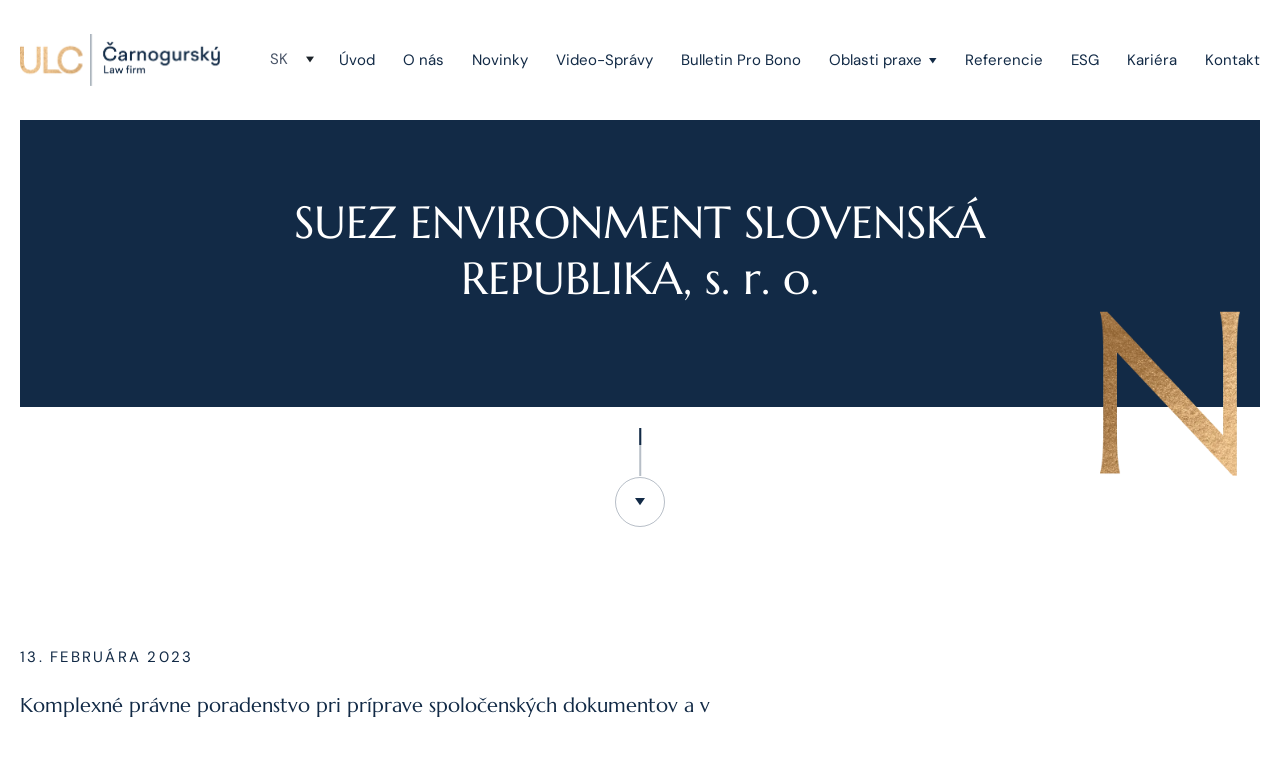

--- FILE ---
content_type: text/html; charset=UTF-8
request_url: https://www.ulclegal.com/referencia/suez-environment-slovenska-republika-s-r-o/
body_size: 103187
content:
<!DOCTYPE html><html lang="sk-SK" prefix="og: https://ogp.me/ns#"><head><meta charset="UTF-8"><title> SUEZ ENVIRONMENT SLOVENSKÁ REPUBLIKA, s. r. o. | ULC</title><meta name="viewport" content="width=device-width, initial-scale=1.0"><meta name="author" content="H24"> <style>/* Critical above-the-fold CSS */
body{font-family:-apple-system,BlinkMacSystemFont,sans-serif;margin:0;padding-top:120px}
#header{position:absolute;top:0;left:0;right:0;z-index:21;background:#fff}
.container{margin:0 auto;padding:0 20px;max-width:1320px}
/* Font loading fallback */
h1,h2,h3,h4,h5,h6{font-family:Georgia,serif}</style><link rel="preload" as="image" href="https://www.ulclegal.com/wp-content/themes/ulc/img/logo.png"> <style>/* Ensure all fonts use font-display: swap */
@font-face { font-display: swap !important; }</style><style>/* Fix sow-ionicons font-display for better performance */
@font-face {
font-family: "sow-ionicons";
font-display: swap !important;
}
/* Override any sow-ionicons font-face declarations without font-display */
.sow-icon-fontawesome:before,
.sow-icon-ionicons:before,
[class*="sow-icon"]:before {
font-display: swap !important;
}
/* Fix color contrast issues for accessibility */
/* Language switcher active link */
a.active {
color: #4a5568 !important; /* Changed from #b8bfc8 to meet 4.5:1 ratio */
}
/* Date elements */
li.date {
color: #4a5568 !important; /* Changed from #a4a7a9 to meet 4.5:1 ratio */
}
/* Footer elements */
.copyright,
.footer a[rel="privacy-policy"],
.footer a[target="_blank"] {
color: #9ca3af !important; /* Changed from #6b757d to meet 4.5:1 ratio on dark background */
}
/* Ensure sufficient contrast for footer links */
.footer-bottom .copyright,
.footer-bottom a {
color: #d1d5db !important; /* Better contrast on dark background */
}</style><meta name="description" content="Komplexné právne poradenstvo pri príprave spoločenských dokumentov a v oblasti obchodného, pracovného práva a práva životného prostredia"/><meta name="robots" content="follow, index, max-snippet:-1, max-video-preview:-1, max-image-preview:large"/><link rel="canonical" href="https://www.ulclegal.com/referencia/suez-environment-slovenska-republika-s-r-o/" /><meta property="og:locale" content="sk_SK" /><meta property="og:type" content="article" /><meta property="og:title" content="SUEZ ENVIRONMENT SLOVENSKÁ REPUBLIKA, s. r. o. | ULC" /><meta property="og:description" content="Komplexné právne poradenstvo pri príprave spoločenských dokumentov a v oblasti obchodného, pracovného práva a práva životného prostredia" /><meta property="og:url" content="https://www.ulclegal.com/referencia/suez-environment-slovenska-republika-s-r-o/" /><meta property="og:site_name" content="ULC Carnogursky Law Firm" /><meta property="article:publisher" content="https://www.facebook.com/ULCLEGAL" /><meta property="og:updated_time" content="2023-02-13T14:45:37+01:00" /><meta name="twitter:card" content="summary_large_image" /><meta name="twitter:title" content="SUEZ ENVIRONMENT SLOVENSKÁ REPUBLIKA, s. r. o. | ULC" /><meta name="twitter:description" content="Komplexné právne poradenstvo pri príprave spoločenských dokumentov a v oblasti obchodného, pracovného práva a práva životného prostredia" /><style media="all">@charset "UTF-8";.wp-block-accordion{box-sizing:border-box}.wp-block-accordion-item.is-open>.wp-block-accordion-heading .wp-block-accordion-heading__toggle-icon{transform:rotate(45deg)}@media (prefers-reduced-motion:no-preference){.wp-block-accordion-item{transition:grid-template-rows .3s ease-out}.wp-block-accordion-item>.wp-block-accordion-heading .wp-block-accordion-heading__toggle-icon{transition:transform .2s ease-in-out}}.wp-block-accordion-heading{margin:0}.wp-block-accordion-heading__toggle{align-items:center;background-color:inherit!important;border:none;color:inherit!important;cursor:pointer;display:flex;font-family:inherit;font-size:inherit;font-style:inherit;font-weight:inherit;letter-spacing:inherit;line-height:inherit;overflow:hidden;padding:var(--wp--preset--spacing--20,1em) 0;text-align:inherit;text-decoration:inherit;text-transform:inherit;width:100%;word-spacing:inherit}.wp-block-accordion-heading__toggle:not(:focus-visible){outline:none}.wp-block-accordion-heading__toggle:focus,.wp-block-accordion-heading__toggle:hover{background-color:inherit!important;border:none;box-shadow:none;color:inherit;padding:var(--wp--preset--spacing--20,1em) 0;text-decoration:none}.wp-block-accordion-heading__toggle:focus-visible{outline:auto;outline-offset:0}.wp-block-accordion-heading__toggle:hover .wp-block-accordion-heading__toggle-title{text-decoration:underline}.wp-block-accordion-heading__toggle-title{flex:1}.wp-block-accordion-heading__toggle-icon{align-items:center;display:flex;height:1.2em;justify-content:center;width:1.2em}.wp-block-accordion-panel[aria-hidden=true],.wp-block-accordion-panel[inert]{display:none;margin-block-start:0}.wp-block-archives{box-sizing:border-box}.wp-block-archives-dropdown label{display:block}.wp-block-avatar{line-height:0}.wp-block-avatar,.wp-block-avatar img{box-sizing:border-box}.wp-block-avatar.aligncenter{text-align:center}.wp-block-audio{box-sizing:border-box}.wp-block-audio :where(figcaption){margin-bottom:1em;margin-top:.5em}.wp-block-audio audio{min-width:300px;width:100%}.wp-block-breadcrumbs{box-sizing:border-box}.wp-block-breadcrumbs ol{flex-wrap:wrap;list-style:none}.wp-block-breadcrumbs li,.wp-block-breadcrumbs ol{align-items:center;display:flex;margin:0;padding:0}.wp-block-breadcrumbs li:not(:last-child):after{content:var(--separator,"/");margin:0 .5em;opacity:.7}.wp-block-breadcrumbs span{color:inherit}.wp-block-button__link{align-content:center;box-sizing:border-box;cursor:pointer;display:inline-block;height:100%;text-align:center;word-break:break-word}.wp-block-button__link.aligncenter{text-align:center}.wp-block-button__link.alignright{text-align:right}:where(.wp-block-button__link){border-radius:9999px;box-shadow:none;padding:calc(.667em + 2px) calc(1.333em + 2px);text-decoration:none}.wp-block-button[style*=text-decoration] .wp-block-button__link{text-decoration:inherit}.wp-block-buttons>.wp-block-button.has-custom-width{max-width:none}.wp-block-buttons>.wp-block-button.has-custom-width .wp-block-button__link{width:100%}.wp-block-buttons>.wp-block-button.has-custom-font-size .wp-block-button__link{font-size:inherit}.wp-block-buttons>.wp-block-button.wp-block-button__width-25{width:calc(25% - var(--wp--style--block-gap, .5em)*.75)}.wp-block-buttons>.wp-block-button.wp-block-button__width-50{width:calc(50% - var(--wp--style--block-gap, .5em)*.5)}.wp-block-buttons>.wp-block-button.wp-block-button__width-75{width:calc(75% - var(--wp--style--block-gap, .5em)*.25)}.wp-block-buttons>.wp-block-button.wp-block-button__width-100{flex-basis:100%;width:100%}.wp-block-buttons.is-vertical>.wp-block-button.wp-block-button__width-25{width:25%}.wp-block-buttons.is-vertical>.wp-block-button.wp-block-button__width-50{width:50%}.wp-block-buttons.is-vertical>.wp-block-button.wp-block-button__width-75{width:75%}.wp-block-button.is-style-squared,.wp-block-button__link.wp-block-button.is-style-squared{border-radius:0}.wp-block-button.no-border-radius,.wp-block-button__link.no-border-radius{border-radius:0!important}:root :where(.wp-block-button .wp-block-button__link.is-style-outline),:root :where(.wp-block-button.is-style-outline>.wp-block-button__link){border:2px solid;padding:.667em 1.333em}:root :where(.wp-block-button .wp-block-button__link.is-style-outline:not(.has-text-color)),:root :where(.wp-block-button.is-style-outline>.wp-block-button__link:not(.has-text-color)){color:currentColor}:root :where(.wp-block-button .wp-block-button__link.is-style-outline:not(.has-background)),:root :where(.wp-block-button.is-style-outline>.wp-block-button__link:not(.has-background)){background-color:initial;background-image:none}.wp-block-buttons{box-sizing:border-box}.wp-block-buttons.is-vertical{flex-direction:column}.wp-block-buttons.is-vertical>.wp-block-button:last-child{margin-bottom:0}.wp-block-buttons>.wp-block-button{display:inline-block;margin:0}.wp-block-buttons.is-content-justification-left{justify-content:flex-start}.wp-block-buttons.is-content-justification-left.is-vertical{align-items:flex-start}.wp-block-buttons.is-content-justification-center{justify-content:center}.wp-block-buttons.is-content-justification-center.is-vertical{align-items:center}.wp-block-buttons.is-content-justification-right{justify-content:flex-end}.wp-block-buttons.is-content-justification-right.is-vertical{align-items:flex-end}.wp-block-buttons.is-content-justification-space-between{justify-content:space-between}.wp-block-buttons.aligncenter{text-align:center}.wp-block-buttons:not(.is-content-justification-space-between,.is-content-justification-right,.is-content-justification-left,.is-content-justification-center) .wp-block-button.aligncenter{margin-left:auto;margin-right:auto;width:100%}.wp-block-buttons[style*=text-decoration] .wp-block-button,.wp-block-buttons[style*=text-decoration] .wp-block-button__link{text-decoration:inherit}.wp-block-buttons.has-custom-font-size .wp-block-button__link{font-size:inherit}.wp-block-buttons .wp-block-button__link{width:100%}.wp-block-button.aligncenter,.wp-block-calendar{text-align:center}.wp-block-calendar td,.wp-block-calendar th{border:1px solid;padding:.25em}.wp-block-calendar th{font-weight:400}.wp-block-calendar caption{background-color:inherit}.wp-block-calendar table{border-collapse:collapse;width:100%}.wp-block-calendar table.has-background th{background-color:inherit}.wp-block-calendar table.has-text-color th{color:inherit}.wp-block-calendar :where(table:not(.has-text-color)){color:#40464d}.wp-block-calendar :where(table:not(.has-text-color)) td,.wp-block-calendar :where(table:not(.has-text-color)) th{border-color:#ddd}:where(.wp-block-calendar table:not(.has-background) th){background:#ddd}.wp-block-categories{box-sizing:border-box}.wp-block-categories.alignleft{margin-right:2em}.wp-block-categories.alignright{margin-left:2em}.wp-block-categories.wp-block-categories-dropdown.aligncenter{text-align:center}.wp-block-categories .wp-block-categories__label{display:block;width:100%}.wp-block-code{box-sizing:border-box}.wp-block-code code{
/*!rtl:begin:ignore*/direction:ltr;display:block;font-family:inherit;overflow-wrap:break-word;text-align:initial;white-space:pre-wrap
/*!rtl:end:ignore*/}.wp-block-columns{box-sizing:border-box;display:flex;flex-wrap:wrap!important}@media (min-width:782px){.wp-block-columns{flex-wrap:nowrap!important}}.wp-block-columns{align-items:normal!important}.wp-block-columns.are-vertically-aligned-top{align-items:flex-start}.wp-block-columns.are-vertically-aligned-center{align-items:center}.wp-block-columns.are-vertically-aligned-bottom{align-items:flex-end}@media (max-width:781px){.wp-block-columns:not(.is-not-stacked-on-mobile)>.wp-block-column{flex-basis:100%!important}}@media (min-width:782px){.wp-block-columns:not(.is-not-stacked-on-mobile)>.wp-block-column{flex-basis:0;flex-grow:1}.wp-block-columns:not(.is-not-stacked-on-mobile)>.wp-block-column[style*=flex-basis]{flex-grow:0}}.wp-block-columns.is-not-stacked-on-mobile{flex-wrap:nowrap!important}.wp-block-columns.is-not-stacked-on-mobile>.wp-block-column{flex-basis:0;flex-grow:1}.wp-block-columns.is-not-stacked-on-mobile>.wp-block-column[style*=flex-basis]{flex-grow:0}:where(.wp-block-columns){margin-bottom:1.75em}:where(.wp-block-columns.has-background){padding:1.25em 2.375em}.wp-block-column{flex-grow:1;min-width:0;overflow-wrap:break-word;word-break:break-word}.wp-block-column.is-vertically-aligned-top{align-self:flex-start}.wp-block-column.is-vertically-aligned-center{align-self:center}.wp-block-column.is-vertically-aligned-bottom{align-self:flex-end}.wp-block-column.is-vertically-aligned-stretch{align-self:stretch}.wp-block-column.is-vertically-aligned-bottom,.wp-block-column.is-vertically-aligned-center,.wp-block-column.is-vertically-aligned-top{width:100%}.wp-block-post-comments{box-sizing:border-box}.wp-block-post-comments .alignleft{float:left}.wp-block-post-comments .alignright{float:right}.wp-block-post-comments .navigation:after{clear:both;content:"";display:table}.wp-block-post-comments .commentlist{clear:both;list-style:none;margin:0;padding:0}.wp-block-post-comments .commentlist .comment{min-height:2.25em;padding-left:3.25em}.wp-block-post-comments .commentlist .comment p{font-size:1em;line-height:1.8;margin:1em 0}.wp-block-post-comments .commentlist .children{list-style:none;margin:0;padding:0}.wp-block-post-comments .comment-author{line-height:1.5}.wp-block-post-comments .comment-author .avatar{border-radius:1.5em;display:block;float:left;height:2.5em;margin-right:.75em;margin-top:.5em;width:2.5em}.wp-block-post-comments .comment-author cite{font-style:normal}.wp-block-post-comments .comment-meta{font-size:.875em;line-height:1.5}.wp-block-post-comments .comment-meta b{font-weight:400}.wp-block-post-comments .comment-meta .comment-awaiting-moderation{display:block;margin-bottom:1em;margin-top:1em}.wp-block-post-comments .comment-body .commentmetadata{font-size:.875em}.wp-block-post-comments .comment-form-author label,.wp-block-post-comments .comment-form-comment label,.wp-block-post-comments .comment-form-email label,.wp-block-post-comments .comment-form-url label{display:block;margin-bottom:.25em}.wp-block-post-comments .comment-form input:not([type=submit]):not([type=checkbox]),.wp-block-post-comments .comment-form textarea{box-sizing:border-box;display:block;width:100%}.wp-block-post-comments .comment-form-cookies-consent{display:flex;gap:.25em}.wp-block-post-comments .comment-form-cookies-consent #wp-comment-cookies-consent{margin-top:.35em}.wp-block-post-comments .comment-reply-title{margin-bottom:0}.wp-block-post-comments .comment-reply-title :where(small){font-size:var(--wp--preset--font-size--medium,smaller);margin-left:.5em}.wp-block-post-comments .reply{font-size:.875em;margin-bottom:1.4em}.wp-block-post-comments input:not([type=submit]),.wp-block-post-comments textarea{border:1px solid #949494;font-family:inherit;font-size:1em}.wp-block-post-comments input:not([type=submit]):not([type=checkbox]),.wp-block-post-comments textarea{padding:calc(.667em + 2px)}:where(.wp-block-post-comments input[type=submit]){border:none}.wp-block-comments{box-sizing:border-box}.wp-block-comments-pagination>.wp-block-comments-pagination-next,.wp-block-comments-pagination>.wp-block-comments-pagination-numbers,.wp-block-comments-pagination>.wp-block-comments-pagination-previous{font-size:inherit}.wp-block-comments-pagination .wp-block-comments-pagination-previous-arrow{display:inline-block;margin-right:1ch}.wp-block-comments-pagination .wp-block-comments-pagination-previous-arrow:not(.is-arrow-chevron){transform:scaleX(1)}.wp-block-comments-pagination .wp-block-comments-pagination-next-arrow{display:inline-block;margin-left:1ch}.wp-block-comments-pagination .wp-block-comments-pagination-next-arrow:not(.is-arrow-chevron){transform:scaleX(1)}.wp-block-comments-pagination.aligncenter{justify-content:center}.wp-block-comment-template{box-sizing:border-box;list-style:none;margin-bottom:0;max-width:100%;padding:0}.wp-block-comment-template li{clear:both}.wp-block-comment-template ol{list-style:none;margin-bottom:0;max-width:100%;padding-left:2rem}.wp-block-comment-template.alignleft{float:left}.wp-block-comment-template.aligncenter{margin-left:auto;margin-right:auto;width:fit-content}.wp-block-comment-template.alignright{float:right}.wp-block-comment-date{box-sizing:border-box}.comment-awaiting-moderation{display:block;font-size:.875em;line-height:1.5}.wp-block-comment-author-name,.wp-block-comment-content,.wp-block-comment-edit-link,.wp-block-comment-reply-link{box-sizing:border-box}.wp-block-cover,.wp-block-cover-image{align-items:center;background-position:50%;box-sizing:border-box;display:flex;justify-content:center;min-height:430px;overflow:hidden;overflow:clip;padding:1em;position:relative}.wp-block-cover .has-background-dim:not([class*=-background-color]),.wp-block-cover-image .has-background-dim:not([class*=-background-color]),.wp-block-cover-image.has-background-dim:not([class*=-background-color]),.wp-block-cover.has-background-dim:not([class*=-background-color]){background-color:#000}.wp-block-cover .has-background-dim.has-background-gradient,.wp-block-cover-image .has-background-dim.has-background-gradient{background-color:initial}.wp-block-cover-image.has-background-dim:before,.wp-block-cover.has-background-dim:before{background-color:inherit;content:""}.wp-block-cover .wp-block-cover__background,.wp-block-cover .wp-block-cover__gradient-background,.wp-block-cover-image .wp-block-cover__background,.wp-block-cover-image .wp-block-cover__gradient-background,.wp-block-cover-image.has-background-dim:not(.has-background-gradient):before,.wp-block-cover.has-background-dim:not(.has-background-gradient):before{bottom:0;left:0;opacity:.5;position:absolute;right:0;top:0}.wp-block-cover-image.has-background-dim.has-background-dim-10 .wp-block-cover__background,.wp-block-cover-image.has-background-dim.has-background-dim-10 .wp-block-cover__gradient-background,.wp-block-cover-image.has-background-dim.has-background-dim-10:not(.has-background-gradient):before,.wp-block-cover.has-background-dim.has-background-dim-10 .wp-block-cover__background,.wp-block-cover.has-background-dim.has-background-dim-10 .wp-block-cover__gradient-background,.wp-block-cover.has-background-dim.has-background-dim-10:not(.has-background-gradient):before{opacity:.1}.wp-block-cover-image.has-background-dim.has-background-dim-20 .wp-block-cover__background,.wp-block-cover-image.has-background-dim.has-background-dim-20 .wp-block-cover__gradient-background,.wp-block-cover-image.has-background-dim.has-background-dim-20:not(.has-background-gradient):before,.wp-block-cover.has-background-dim.has-background-dim-20 .wp-block-cover__background,.wp-block-cover.has-background-dim.has-background-dim-20 .wp-block-cover__gradient-background,.wp-block-cover.has-background-dim.has-background-dim-20:not(.has-background-gradient):before{opacity:.2}.wp-block-cover-image.has-background-dim.has-background-dim-30 .wp-block-cover__background,.wp-block-cover-image.has-background-dim.has-background-dim-30 .wp-block-cover__gradient-background,.wp-block-cover-image.has-background-dim.has-background-dim-30:not(.has-background-gradient):before,.wp-block-cover.has-background-dim.has-background-dim-30 .wp-block-cover__background,.wp-block-cover.has-background-dim.has-background-dim-30 .wp-block-cover__gradient-background,.wp-block-cover.has-background-dim.has-background-dim-30:not(.has-background-gradient):before{opacity:.3}.wp-block-cover-image.has-background-dim.has-background-dim-40 .wp-block-cover__background,.wp-block-cover-image.has-background-dim.has-background-dim-40 .wp-block-cover__gradient-background,.wp-block-cover-image.has-background-dim.has-background-dim-40:not(.has-background-gradient):before,.wp-block-cover.has-background-dim.has-background-dim-40 .wp-block-cover__background,.wp-block-cover.has-background-dim.has-background-dim-40 .wp-block-cover__gradient-background,.wp-block-cover.has-background-dim.has-background-dim-40:not(.has-background-gradient):before{opacity:.4}.wp-block-cover-image.has-background-dim.has-background-dim-50 .wp-block-cover__background,.wp-block-cover-image.has-background-dim.has-background-dim-50 .wp-block-cover__gradient-background,.wp-block-cover-image.has-background-dim.has-background-dim-50:not(.has-background-gradient):before,.wp-block-cover.has-background-dim.has-background-dim-50 .wp-block-cover__background,.wp-block-cover.has-background-dim.has-background-dim-50 .wp-block-cover__gradient-background,.wp-block-cover.has-background-dim.has-background-dim-50:not(.has-background-gradient):before{opacity:.5}.wp-block-cover-image.has-background-dim.has-background-dim-60 .wp-block-cover__background,.wp-block-cover-image.has-background-dim.has-background-dim-60 .wp-block-cover__gradient-background,.wp-block-cover-image.has-background-dim.has-background-dim-60:not(.has-background-gradient):before,.wp-block-cover.has-background-dim.has-background-dim-60 .wp-block-cover__background,.wp-block-cover.has-background-dim.has-background-dim-60 .wp-block-cover__gradient-background,.wp-block-cover.has-background-dim.has-background-dim-60:not(.has-background-gradient):before{opacity:.6}.wp-block-cover-image.has-background-dim.has-background-dim-70 .wp-block-cover__background,.wp-block-cover-image.has-background-dim.has-background-dim-70 .wp-block-cover__gradient-background,.wp-block-cover-image.has-background-dim.has-background-dim-70:not(.has-background-gradient):before,.wp-block-cover.has-background-dim.has-background-dim-70 .wp-block-cover__background,.wp-block-cover.has-background-dim.has-background-dim-70 .wp-block-cover__gradient-background,.wp-block-cover.has-background-dim.has-background-dim-70:not(.has-background-gradient):before{opacity:.7}.wp-block-cover-image.has-background-dim.has-background-dim-80 .wp-block-cover__background,.wp-block-cover-image.has-background-dim.has-background-dim-80 .wp-block-cover__gradient-background,.wp-block-cover-image.has-background-dim.has-background-dim-80:not(.has-background-gradient):before,.wp-block-cover.has-background-dim.has-background-dim-80 .wp-block-cover__background,.wp-block-cover.has-background-dim.has-background-dim-80 .wp-block-cover__gradient-background,.wp-block-cover.has-background-dim.has-background-dim-80:not(.has-background-gradient):before{opacity:.8}.wp-block-cover-image.has-background-dim.has-background-dim-90 .wp-block-cover__background,.wp-block-cover-image.has-background-dim.has-background-dim-90 .wp-block-cover__gradient-background,.wp-block-cover-image.has-background-dim.has-background-dim-90:not(.has-background-gradient):before,.wp-block-cover.has-background-dim.has-background-dim-90 .wp-block-cover__background,.wp-block-cover.has-background-dim.has-background-dim-90 .wp-block-cover__gradient-background,.wp-block-cover.has-background-dim.has-background-dim-90:not(.has-background-gradient):before{opacity:.9}.wp-block-cover-image.has-background-dim.has-background-dim-100 .wp-block-cover__background,.wp-block-cover-image.has-background-dim.has-background-dim-100 .wp-block-cover__gradient-background,.wp-block-cover-image.has-background-dim.has-background-dim-100:not(.has-background-gradient):before,.wp-block-cover.has-background-dim.has-background-dim-100 .wp-block-cover__background,.wp-block-cover.has-background-dim.has-background-dim-100 .wp-block-cover__gradient-background,.wp-block-cover.has-background-dim.has-background-dim-100:not(.has-background-gradient):before{opacity:1}.wp-block-cover .wp-block-cover__background.has-background-dim.has-background-dim-0,.wp-block-cover .wp-block-cover__gradient-background.has-background-dim.has-background-dim-0,.wp-block-cover-image .wp-block-cover__background.has-background-dim.has-background-dim-0,.wp-block-cover-image .wp-block-cover__gradient-background.has-background-dim.has-background-dim-0{opacity:0}.wp-block-cover .wp-block-cover__background.has-background-dim.has-background-dim-10,.wp-block-cover .wp-block-cover__gradient-background.has-background-dim.has-background-dim-10,.wp-block-cover-image .wp-block-cover__background.has-background-dim.has-background-dim-10,.wp-block-cover-image .wp-block-cover__gradient-background.has-background-dim.has-background-dim-10{opacity:.1}.wp-block-cover .wp-block-cover__background.has-background-dim.has-background-dim-20,.wp-block-cover .wp-block-cover__gradient-background.has-background-dim.has-background-dim-20,.wp-block-cover-image .wp-block-cover__background.has-background-dim.has-background-dim-20,.wp-block-cover-image .wp-block-cover__gradient-background.has-background-dim.has-background-dim-20{opacity:.2}.wp-block-cover .wp-block-cover__background.has-background-dim.has-background-dim-30,.wp-block-cover .wp-block-cover__gradient-background.has-background-dim.has-background-dim-30,.wp-block-cover-image .wp-block-cover__background.has-background-dim.has-background-dim-30,.wp-block-cover-image .wp-block-cover__gradient-background.has-background-dim.has-background-dim-30{opacity:.3}.wp-block-cover .wp-block-cover__background.has-background-dim.has-background-dim-40,.wp-block-cover .wp-block-cover__gradient-background.has-background-dim.has-background-dim-40,.wp-block-cover-image .wp-block-cover__background.has-background-dim.has-background-dim-40,.wp-block-cover-image .wp-block-cover__gradient-background.has-background-dim.has-background-dim-40{opacity:.4}.wp-block-cover .wp-block-cover__background.has-background-dim.has-background-dim-50,.wp-block-cover .wp-block-cover__gradient-background.has-background-dim.has-background-dim-50,.wp-block-cover-image .wp-block-cover__background.has-background-dim.has-background-dim-50,.wp-block-cover-image .wp-block-cover__gradient-background.has-background-dim.has-background-dim-50{opacity:.5}.wp-block-cover .wp-block-cover__background.has-background-dim.has-background-dim-60,.wp-block-cover .wp-block-cover__gradient-background.has-background-dim.has-background-dim-60,.wp-block-cover-image .wp-block-cover__background.has-background-dim.has-background-dim-60,.wp-block-cover-image .wp-block-cover__gradient-background.has-background-dim.has-background-dim-60{opacity:.6}.wp-block-cover .wp-block-cover__background.has-background-dim.has-background-dim-70,.wp-block-cover .wp-block-cover__gradient-background.has-background-dim.has-background-dim-70,.wp-block-cover-image .wp-block-cover__background.has-background-dim.has-background-dim-70,.wp-block-cover-image .wp-block-cover__gradient-background.has-background-dim.has-background-dim-70{opacity:.7}.wp-block-cover .wp-block-cover__background.has-background-dim.has-background-dim-80,.wp-block-cover .wp-block-cover__gradient-background.has-background-dim.has-background-dim-80,.wp-block-cover-image .wp-block-cover__background.has-background-dim.has-background-dim-80,.wp-block-cover-image .wp-block-cover__gradient-background.has-background-dim.has-background-dim-80{opacity:.8}.wp-block-cover .wp-block-cover__background.has-background-dim.has-background-dim-90,.wp-block-cover .wp-block-cover__gradient-background.has-background-dim.has-background-dim-90,.wp-block-cover-image .wp-block-cover__background.has-background-dim.has-background-dim-90,.wp-block-cover-image .wp-block-cover__gradient-background.has-background-dim.has-background-dim-90{opacity:.9}.wp-block-cover .wp-block-cover__background.has-background-dim.has-background-dim-100,.wp-block-cover .wp-block-cover__gradient-background.has-background-dim.has-background-dim-100,.wp-block-cover-image .wp-block-cover__background.has-background-dim.has-background-dim-100,.wp-block-cover-image .wp-block-cover__gradient-background.has-background-dim.has-background-dim-100{opacity:1}.wp-block-cover-image.alignleft,.wp-block-cover-image.alignright,.wp-block-cover.alignleft,.wp-block-cover.alignright{max-width:420px;width:100%}.wp-block-cover-image.aligncenter,.wp-block-cover-image.alignleft,.wp-block-cover-image.alignright,.wp-block-cover.aligncenter,.wp-block-cover.alignleft,.wp-block-cover.alignright{display:flex}.wp-block-cover .wp-block-cover__inner-container,.wp-block-cover-image .wp-block-cover__inner-container{color:inherit;position:relative;width:100%}.wp-block-cover-image.is-position-top-left,.wp-block-cover.is-position-top-left{align-items:flex-start;justify-content:flex-start}.wp-block-cover-image.is-position-top-center,.wp-block-cover.is-position-top-center{align-items:flex-start;justify-content:center}.wp-block-cover-image.is-position-top-right,.wp-block-cover.is-position-top-right{align-items:flex-start;justify-content:flex-end}.wp-block-cover-image.is-position-center-left,.wp-block-cover.is-position-center-left{align-items:center;justify-content:flex-start}.wp-block-cover-image.is-position-center-center,.wp-block-cover.is-position-center-center{align-items:center;justify-content:center}.wp-block-cover-image.is-position-center-right,.wp-block-cover.is-position-center-right{align-items:center;justify-content:flex-end}.wp-block-cover-image.is-position-bottom-left,.wp-block-cover.is-position-bottom-left{align-items:flex-end;justify-content:flex-start}.wp-block-cover-image.is-position-bottom-center,.wp-block-cover.is-position-bottom-center{align-items:flex-end;justify-content:center}.wp-block-cover-image.is-position-bottom-right,.wp-block-cover.is-position-bottom-right{align-items:flex-end;justify-content:flex-end}.wp-block-cover-image.has-custom-content-position.has-custom-content-position .wp-block-cover__inner-container,.wp-block-cover.has-custom-content-position.has-custom-content-position .wp-block-cover__inner-container{margin:0}.wp-block-cover-image.has-custom-content-position.has-custom-content-position.is-position-bottom-left .wp-block-cover__inner-container,.wp-block-cover-image.has-custom-content-position.has-custom-content-position.is-position-bottom-right .wp-block-cover__inner-container,.wp-block-cover-image.has-custom-content-position.has-custom-content-position.is-position-center-left .wp-block-cover__inner-container,.wp-block-cover-image.has-custom-content-position.has-custom-content-position.is-position-center-right .wp-block-cover__inner-container,.wp-block-cover-image.has-custom-content-position.has-custom-content-position.is-position-top-left .wp-block-cover__inner-container,.wp-block-cover-image.has-custom-content-position.has-custom-content-position.is-position-top-right .wp-block-cover__inner-container,.wp-block-cover.has-custom-content-position.has-custom-content-position.is-position-bottom-left .wp-block-cover__inner-container,.wp-block-cover.has-custom-content-position.has-custom-content-position.is-position-bottom-right .wp-block-cover__inner-container,.wp-block-cover.has-custom-content-position.has-custom-content-position.is-position-center-left .wp-block-cover__inner-container,.wp-block-cover.has-custom-content-position.has-custom-content-position.is-position-center-right .wp-block-cover__inner-container,.wp-block-cover.has-custom-content-position.has-custom-content-position.is-position-top-left .wp-block-cover__inner-container,.wp-block-cover.has-custom-content-position.has-custom-content-position.is-position-top-right .wp-block-cover__inner-container{margin:0;width:auto}.wp-block-cover .wp-block-cover__image-background,.wp-block-cover video.wp-block-cover__video-background,.wp-block-cover-image .wp-block-cover__image-background,.wp-block-cover-image video.wp-block-cover__video-background{border:none;bottom:0;box-shadow:none;height:100%;left:0;margin:0;max-height:none;max-width:none;object-fit:cover;outline:none;padding:0;position:absolute;right:0;top:0;width:100%}.wp-block-cover-image.has-parallax,.wp-block-cover.has-parallax,.wp-block-cover__image-background.has-parallax,video.wp-block-cover__video-background.has-parallax{background-attachment:fixed;background-repeat:no-repeat;background-size:cover}@supports (-webkit-touch-callout:inherit){.wp-block-cover-image.has-parallax,.wp-block-cover.has-parallax,.wp-block-cover__image-background.has-parallax,video.wp-block-cover__video-background.has-parallax{background-attachment:scroll}}@media (prefers-reduced-motion:reduce){.wp-block-cover-image.has-parallax,.wp-block-cover.has-parallax,.wp-block-cover__image-background.has-parallax,video.wp-block-cover__video-background.has-parallax{background-attachment:scroll}}.wp-block-cover-image.is-repeated,.wp-block-cover.is-repeated,.wp-block-cover__image-background.is-repeated,video.wp-block-cover__video-background.is-repeated{background-repeat:repeat;background-size:auto}.wp-block-cover-image-text,.wp-block-cover-image-text a,.wp-block-cover-image-text a:active,.wp-block-cover-image-text a:focus,.wp-block-cover-image-text a:hover,.wp-block-cover-text,.wp-block-cover-text a,.wp-block-cover-text a:active,.wp-block-cover-text a:focus,.wp-block-cover-text a:hover,section.wp-block-cover-image h2,section.wp-block-cover-image h2 a,section.wp-block-cover-image h2 a:active,section.wp-block-cover-image h2 a:focus,section.wp-block-cover-image h2 a:hover{color:#fff}.wp-block-cover-image .wp-block-cover.has-left-content{justify-content:flex-start}.wp-block-cover-image .wp-block-cover.has-right-content{justify-content:flex-end}.wp-block-cover-image.has-left-content .wp-block-cover-image-text,.wp-block-cover.has-left-content .wp-block-cover-text,section.wp-block-cover-image.has-left-content>h2{margin-left:0;text-align:left}.wp-block-cover-image.has-right-content .wp-block-cover-image-text,.wp-block-cover.has-right-content .wp-block-cover-text,section.wp-block-cover-image.has-right-content>h2{margin-right:0;text-align:right}.wp-block-cover .wp-block-cover-text,.wp-block-cover-image .wp-block-cover-image-text,section.wp-block-cover-image>h2{font-size:2em;line-height:1.25;margin-bottom:0;max-width:840px;padding:.44em;text-align:center;z-index:1}:where(.wp-block-cover-image:not(.has-text-color)),:where(.wp-block-cover:not(.has-text-color)){color:#fff}:where(.wp-block-cover-image.is-light:not(.has-text-color)),:where(.wp-block-cover.is-light:not(.has-text-color)){color:#000}:root :where(.wp-block-cover h1:not(.has-text-color)),:root :where(.wp-block-cover h2:not(.has-text-color)),:root :where(.wp-block-cover h3:not(.has-text-color)),:root :where(.wp-block-cover h4:not(.has-text-color)),:root :where(.wp-block-cover h5:not(.has-text-color)),:root :where(.wp-block-cover h6:not(.has-text-color)),:root :where(.wp-block-cover p:not(.has-text-color)){color:inherit}body:not(.editor-styles-wrapper) .wp-block-cover:not(.wp-block-cover:has(.wp-block-cover__background+.wp-block-cover__inner-container)) .wp-block-cover__image-background,body:not(.editor-styles-wrapper) .wp-block-cover:not(.wp-block-cover:has(.wp-block-cover__background+.wp-block-cover__inner-container)) .wp-block-cover__video-background{z-index:0}body:not(.editor-styles-wrapper) .wp-block-cover:not(.wp-block-cover:has(.wp-block-cover__background+.wp-block-cover__inner-container)) .wp-block-cover__background,body:not(.editor-styles-wrapper) .wp-block-cover:not(.wp-block-cover:has(.wp-block-cover__background+.wp-block-cover__inner-container)) .wp-block-cover__gradient-background,body:not(.editor-styles-wrapper) .wp-block-cover:not(.wp-block-cover:has(.wp-block-cover__background+.wp-block-cover__inner-container)) .wp-block-cover__inner-container,body:not(.editor-styles-wrapper) .wp-block-cover:not(.wp-block-cover:has(.wp-block-cover__background+.wp-block-cover__inner-container)).has-background-dim:not(.has-background-gradient):before{z-index:1}.has-modal-open body:not(.editor-styles-wrapper) .wp-block-cover:not(.wp-block-cover:has(.wp-block-cover__background+.wp-block-cover__inner-container)) .wp-block-cover__inner-container{z-index:auto}.wp-block-details{box-sizing:border-box}.wp-block-details summary{cursor:pointer}.wp-block-embed.alignleft,.wp-block-embed.alignright,.wp-block[data-align=left]>[data-type="core/embed"],.wp-block[data-align=right]>[data-type="core/embed"]{max-width:360px;width:100%}.wp-block-embed.alignleft .wp-block-embed__wrapper,.wp-block-embed.alignright .wp-block-embed__wrapper,.wp-block[data-align=left]>[data-type="core/embed"] .wp-block-embed__wrapper,.wp-block[data-align=right]>[data-type="core/embed"] .wp-block-embed__wrapper{min-width:280px}.wp-block-cover .wp-block-embed{min-height:240px;min-width:320px}.wp-block-embed{overflow-wrap:break-word}.wp-block-embed :where(figcaption){margin-bottom:1em;margin-top:.5em}.wp-block-embed iframe{max-width:100%}.wp-block-embed__wrapper{position:relative}.wp-embed-responsive .wp-has-aspect-ratio .wp-block-embed__wrapper:before{content:"";display:block;padding-top:50%}.wp-embed-responsive .wp-has-aspect-ratio iframe{bottom:0;height:100%;left:0;position:absolute;right:0;top:0;width:100%}.wp-embed-responsive .wp-embed-aspect-21-9 .wp-block-embed__wrapper:before{padding-top:42.85%}.wp-embed-responsive .wp-embed-aspect-18-9 .wp-block-embed__wrapper:before{padding-top:50%}.wp-embed-responsive .wp-embed-aspect-16-9 .wp-block-embed__wrapper:before{padding-top:56.25%}.wp-embed-responsive .wp-embed-aspect-4-3 .wp-block-embed__wrapper:before{padding-top:75%}.wp-embed-responsive .wp-embed-aspect-1-1 .wp-block-embed__wrapper:before{padding-top:100%}.wp-embed-responsive .wp-embed-aspect-9-16 .wp-block-embed__wrapper:before{padding-top:177.77%}.wp-embed-responsive .wp-embed-aspect-1-2 .wp-block-embed__wrapper:before{padding-top:200%}.wp-block-file{box-sizing:border-box}.wp-block-file:not(.wp-element-button){font-size:.8em}.wp-block-file.aligncenter{text-align:center}.wp-block-file.alignright{text-align:right}.wp-block-file *+.wp-block-file__button{margin-left:.75em}:where(.wp-block-file){margin-bottom:1.5em}.wp-block-file__embed{margin-bottom:1em}:where(.wp-block-file__button){border-radius:2em;display:inline-block;padding:.5em 1em}:where(.wp-block-file__button):where(a):active,:where(.wp-block-file__button):where(a):focus,:where(.wp-block-file__button):where(a):hover,:where(.wp-block-file__button):where(a):visited{box-shadow:none;color:#fff;opacity:.85;text-decoration:none}.wp-block-form-input__label{display:flex;flex-direction:column;gap:.25em;margin-bottom:.5em;width:100%}.wp-block-form-input__label.is-label-inline{align-items:center;flex-direction:row;gap:.5em}.wp-block-form-input__label.is-label-inline .wp-block-form-input__label-content{margin-bottom:.5em}.wp-block-form-input__label:has(input[type=checkbox]){flex-direction:row;width:fit-content}.wp-block-form-input__label:has(input[type=checkbox]) .wp-block-form-input__label-content{margin:0}.wp-block-form-input__label:has(.wp-block-form-input__label-content+input[type=checkbox]){flex-direction:row-reverse}.wp-block-form-input__label-content{width:fit-content}:where(.wp-block-form-input__input){font-size:1em;margin-bottom:.5em;padding:0 .5em}:where(.wp-block-form-input__input)[type=date],:where(.wp-block-form-input__input)[type=datetime-local],:where(.wp-block-form-input__input)[type=datetime],:where(.wp-block-form-input__input)[type=email],:where(.wp-block-form-input__input)[type=month],:where(.wp-block-form-input__input)[type=number],:where(.wp-block-form-input__input)[type=password],:where(.wp-block-form-input__input)[type=search],:where(.wp-block-form-input__input)[type=tel],:where(.wp-block-form-input__input)[type=text],:where(.wp-block-form-input__input)[type=time],:where(.wp-block-form-input__input)[type=url],:where(.wp-block-form-input__input)[type=week]{border-style:solid;border-width:1px;line-height:2;min-height:2em}textarea.wp-block-form-input__input{min-height:10em}.blocks-gallery-grid:not(.has-nested-images),.wp-block-gallery:not(.has-nested-images){display:flex;flex-wrap:wrap;list-style-type:none;margin:0;padding:0}.blocks-gallery-grid:not(.has-nested-images) .blocks-gallery-image,.blocks-gallery-grid:not(.has-nested-images) .blocks-gallery-item,.wp-block-gallery:not(.has-nested-images) .blocks-gallery-image,.wp-block-gallery:not(.has-nested-images) .blocks-gallery-item{display:flex;flex-direction:column;flex-grow:1;justify-content:center;margin:0 1em 1em 0;position:relative;width:calc(50% - 1em)}.blocks-gallery-grid:not(.has-nested-images) .blocks-gallery-image:nth-of-type(2n),.blocks-gallery-grid:not(.has-nested-images) .blocks-gallery-item:nth-of-type(2n),.wp-block-gallery:not(.has-nested-images) .blocks-gallery-image:nth-of-type(2n),.wp-block-gallery:not(.has-nested-images) .blocks-gallery-item:nth-of-type(2n){margin-right:0}.blocks-gallery-grid:not(.has-nested-images) .blocks-gallery-image figure,.blocks-gallery-grid:not(.has-nested-images) .blocks-gallery-item figure,.wp-block-gallery:not(.has-nested-images) .blocks-gallery-image figure,.wp-block-gallery:not(.has-nested-images) .blocks-gallery-item figure{align-items:flex-end;display:flex;height:100%;justify-content:flex-start;margin:0}.blocks-gallery-grid:not(.has-nested-images) .blocks-gallery-image img,.blocks-gallery-grid:not(.has-nested-images) .blocks-gallery-item img,.wp-block-gallery:not(.has-nested-images) .blocks-gallery-image img,.wp-block-gallery:not(.has-nested-images) .blocks-gallery-item img{display:block;height:auto;max-width:100%;width:auto}.blocks-gallery-grid:not(.has-nested-images) .blocks-gallery-image figcaption,.blocks-gallery-grid:not(.has-nested-images) .blocks-gallery-item figcaption,.wp-block-gallery:not(.has-nested-images) .blocks-gallery-image figcaption,.wp-block-gallery:not(.has-nested-images) .blocks-gallery-item figcaption{background:linear-gradient(0deg,#000000b3,#0000004d 70%,#0000);bottom:0;box-sizing:border-box;color:#fff;font-size:.8em;margin:0;max-height:100%;overflow:auto;padding:3em .77em .7em;position:absolute;text-align:center;width:100%;z-index:2}.blocks-gallery-grid:not(.has-nested-images) .blocks-gallery-image figcaption img,.blocks-gallery-grid:not(.has-nested-images) .blocks-gallery-item figcaption img,.wp-block-gallery:not(.has-nested-images) .blocks-gallery-image figcaption img,.wp-block-gallery:not(.has-nested-images) .blocks-gallery-item figcaption img{display:inline}.blocks-gallery-grid:not(.has-nested-images) figcaption,.wp-block-gallery:not(.has-nested-images) figcaption{flex-grow:1}.blocks-gallery-grid:not(.has-nested-images).is-cropped .blocks-gallery-image a,.blocks-gallery-grid:not(.has-nested-images).is-cropped .blocks-gallery-image img,.blocks-gallery-grid:not(.has-nested-images).is-cropped .blocks-gallery-item a,.blocks-gallery-grid:not(.has-nested-images).is-cropped .blocks-gallery-item img,.wp-block-gallery:not(.has-nested-images).is-cropped .blocks-gallery-image a,.wp-block-gallery:not(.has-nested-images).is-cropped .blocks-gallery-image img,.wp-block-gallery:not(.has-nested-images).is-cropped .blocks-gallery-item a,.wp-block-gallery:not(.has-nested-images).is-cropped .blocks-gallery-item img{flex:1;height:100%;object-fit:cover;width:100%}.blocks-gallery-grid:not(.has-nested-images).columns-1 .blocks-gallery-image,.blocks-gallery-grid:not(.has-nested-images).columns-1 .blocks-gallery-item,.wp-block-gallery:not(.has-nested-images).columns-1 .blocks-gallery-image,.wp-block-gallery:not(.has-nested-images).columns-1 .blocks-gallery-item{margin-right:0;width:100%}@media (min-width:600px){.blocks-gallery-grid:not(.has-nested-images).columns-3 .blocks-gallery-image,.blocks-gallery-grid:not(.has-nested-images).columns-3 .blocks-gallery-item,.wp-block-gallery:not(.has-nested-images).columns-3 .blocks-gallery-image,.wp-block-gallery:not(.has-nested-images).columns-3 .blocks-gallery-item{margin-right:1em;width:calc(33.33333% - .66667em)}.blocks-gallery-grid:not(.has-nested-images).columns-4 .blocks-gallery-image,.blocks-gallery-grid:not(.has-nested-images).columns-4 .blocks-gallery-item,.wp-block-gallery:not(.has-nested-images).columns-4 .blocks-gallery-image,.wp-block-gallery:not(.has-nested-images).columns-4 .blocks-gallery-item{margin-right:1em;width:calc(25% - .75em)}.blocks-gallery-grid:not(.has-nested-images).columns-5 .blocks-gallery-image,.blocks-gallery-grid:not(.has-nested-images).columns-5 .blocks-gallery-item,.wp-block-gallery:not(.has-nested-images).columns-5 .blocks-gallery-image,.wp-block-gallery:not(.has-nested-images).columns-5 .blocks-gallery-item{margin-right:1em;width:calc(20% - .8em)}.blocks-gallery-grid:not(.has-nested-images).columns-6 .blocks-gallery-image,.blocks-gallery-grid:not(.has-nested-images).columns-6 .blocks-gallery-item,.wp-block-gallery:not(.has-nested-images).columns-6 .blocks-gallery-image,.wp-block-gallery:not(.has-nested-images).columns-6 .blocks-gallery-item{margin-right:1em;width:calc(16.66667% - .83333em)}.blocks-gallery-grid:not(.has-nested-images).columns-7 .blocks-gallery-image,.blocks-gallery-grid:not(.has-nested-images).columns-7 .blocks-gallery-item,.wp-block-gallery:not(.has-nested-images).columns-7 .blocks-gallery-image,.wp-block-gallery:not(.has-nested-images).columns-7 .blocks-gallery-item{margin-right:1em;width:calc(14.28571% - .85714em)}.blocks-gallery-grid:not(.has-nested-images).columns-8 .blocks-gallery-image,.blocks-gallery-grid:not(.has-nested-images).columns-8 .blocks-gallery-item,.wp-block-gallery:not(.has-nested-images).columns-8 .blocks-gallery-image,.wp-block-gallery:not(.has-nested-images).columns-8 .blocks-gallery-item{margin-right:1em;width:calc(12.5% - .875em)}.blocks-gallery-grid:not(.has-nested-images).columns-1 .blocks-gallery-image:nth-of-type(1n),.blocks-gallery-grid:not(.has-nested-images).columns-1 .blocks-gallery-item:nth-of-type(1n),.blocks-gallery-grid:not(.has-nested-images).columns-2 .blocks-gallery-image:nth-of-type(2n),.blocks-gallery-grid:not(.has-nested-images).columns-2 .blocks-gallery-item:nth-of-type(2n),.blocks-gallery-grid:not(.has-nested-images).columns-3 .blocks-gallery-image:nth-of-type(3n),.blocks-gallery-grid:not(.has-nested-images).columns-3 .blocks-gallery-item:nth-of-type(3n),.blocks-gallery-grid:not(.has-nested-images).columns-4 .blocks-gallery-image:nth-of-type(4n),.blocks-gallery-grid:not(.has-nested-images).columns-4 .blocks-gallery-item:nth-of-type(4n),.blocks-gallery-grid:not(.has-nested-images).columns-5 .blocks-gallery-image:nth-of-type(5n),.blocks-gallery-grid:not(.has-nested-images).columns-5 .blocks-gallery-item:nth-of-type(5n),.blocks-gallery-grid:not(.has-nested-images).columns-6 .blocks-gallery-image:nth-of-type(6n),.blocks-gallery-grid:not(.has-nested-images).columns-6 .blocks-gallery-item:nth-of-type(6n),.blocks-gallery-grid:not(.has-nested-images).columns-7 .blocks-gallery-image:nth-of-type(7n),.blocks-gallery-grid:not(.has-nested-images).columns-7 .blocks-gallery-item:nth-of-type(7n),.blocks-gallery-grid:not(.has-nested-images).columns-8 .blocks-gallery-image:nth-of-type(8n),.blocks-gallery-grid:not(.has-nested-images).columns-8 .blocks-gallery-item:nth-of-type(8n),.wp-block-gallery:not(.has-nested-images).columns-1 .blocks-gallery-image:nth-of-type(1n),.wp-block-gallery:not(.has-nested-images).columns-1 .blocks-gallery-item:nth-of-type(1n),.wp-block-gallery:not(.has-nested-images).columns-2 .blocks-gallery-image:nth-of-type(2n),.wp-block-gallery:not(.has-nested-images).columns-2 .blocks-gallery-item:nth-of-type(2n),.wp-block-gallery:not(.has-nested-images).columns-3 .blocks-gallery-image:nth-of-type(3n),.wp-block-gallery:not(.has-nested-images).columns-3 .blocks-gallery-item:nth-of-type(3n),.wp-block-gallery:not(.has-nested-images).columns-4 .blocks-gallery-image:nth-of-type(4n),.wp-block-gallery:not(.has-nested-images).columns-4 .blocks-gallery-item:nth-of-type(4n),.wp-block-gallery:not(.has-nested-images).columns-5 .blocks-gallery-image:nth-of-type(5n),.wp-block-gallery:not(.has-nested-images).columns-5 .blocks-gallery-item:nth-of-type(5n),.wp-block-gallery:not(.has-nested-images).columns-6 .blocks-gallery-image:nth-of-type(6n),.wp-block-gallery:not(.has-nested-images).columns-6 .blocks-gallery-item:nth-of-type(6n),.wp-block-gallery:not(.has-nested-images).columns-7 .blocks-gallery-image:nth-of-type(7n),.wp-block-gallery:not(.has-nested-images).columns-7 .blocks-gallery-item:nth-of-type(7n),.wp-block-gallery:not(.has-nested-images).columns-8 .blocks-gallery-image:nth-of-type(8n),.wp-block-gallery:not(.has-nested-images).columns-8 .blocks-gallery-item:nth-of-type(8n){margin-right:0}}.blocks-gallery-grid:not(.has-nested-images) .blocks-gallery-image:last-child,.blocks-gallery-grid:not(.has-nested-images) .blocks-gallery-item:last-child,.wp-block-gallery:not(.has-nested-images) .blocks-gallery-image:last-child,.wp-block-gallery:not(.has-nested-images) .blocks-gallery-item:last-child{margin-right:0}.blocks-gallery-grid:not(.has-nested-images).alignleft,.blocks-gallery-grid:not(.has-nested-images).alignright,.wp-block-gallery:not(.has-nested-images).alignleft,.wp-block-gallery:not(.has-nested-images).alignright{max-width:420px;width:100%}.blocks-gallery-grid:not(.has-nested-images).aligncenter .blocks-gallery-item figure,.wp-block-gallery:not(.has-nested-images).aligncenter .blocks-gallery-item figure{justify-content:center}.wp-block-gallery:not(.is-cropped) .blocks-gallery-item{align-self:flex-start}figure.wp-block-gallery.has-nested-images{align-items:normal}.wp-block-gallery.has-nested-images figure.wp-block-image:not(#individual-image){margin:0;width:calc(50% - var(--wp--style--unstable-gallery-gap, 16px)/2)}.wp-block-gallery.has-nested-images figure.wp-block-image{box-sizing:border-box;display:flex;flex-direction:column;flex-grow:1;justify-content:center;max-width:100%;position:relative}.wp-block-gallery.has-nested-images figure.wp-block-image>a,.wp-block-gallery.has-nested-images figure.wp-block-image>div{flex-direction:column;flex-grow:1;margin:0}.wp-block-gallery.has-nested-images figure.wp-block-image img{display:block;height:auto;max-width:100%!important;width:auto}.wp-block-gallery.has-nested-images figure.wp-block-image figcaption,.wp-block-gallery.has-nested-images figure.wp-block-image:has(figcaption):before{bottom:0;left:0;max-height:100%;position:absolute;right:0}.wp-block-gallery.has-nested-images figure.wp-block-image:has(figcaption):before{backdrop-filter:blur(3px);content:"";height:100%;-webkit-mask-image:linear-gradient(0deg,#000 20%,#0000);mask-image:linear-gradient(0deg,#000 20%,#0000);max-height:40%;pointer-events:none}.wp-block-gallery.has-nested-images figure.wp-block-image figcaption{box-sizing:border-box;color:#fff;font-size:13px;margin:0;overflow:auto;padding:1em;text-align:center;text-shadow:0 0 1.5px #000}.wp-block-gallery.has-nested-images figure.wp-block-image figcaption::-webkit-scrollbar{height:12px;width:12px}.wp-block-gallery.has-nested-images figure.wp-block-image figcaption::-webkit-scrollbar-track{background-color:initial}.wp-block-gallery.has-nested-images figure.wp-block-image figcaption::-webkit-scrollbar-thumb{background-clip:padding-box;background-color:initial;border:3px solid #0000;border-radius:8px}.wp-block-gallery.has-nested-images figure.wp-block-image figcaption:focus-within::-webkit-scrollbar-thumb,.wp-block-gallery.has-nested-images figure.wp-block-image figcaption:focus::-webkit-scrollbar-thumb,.wp-block-gallery.has-nested-images figure.wp-block-image figcaption:hover::-webkit-scrollbar-thumb{background-color:#fffc}.wp-block-gallery.has-nested-images figure.wp-block-image figcaption{scrollbar-color:#0000 #0000;scrollbar-gutter:stable both-edges;scrollbar-width:thin}.wp-block-gallery.has-nested-images figure.wp-block-image figcaption:focus,.wp-block-gallery.has-nested-images figure.wp-block-image figcaption:focus-within,.wp-block-gallery.has-nested-images figure.wp-block-image figcaption:hover{scrollbar-color:#fffc #0000}.wp-block-gallery.has-nested-images figure.wp-block-image figcaption{will-change:transform}@media (hover:none){.wp-block-gallery.has-nested-images figure.wp-block-image figcaption{scrollbar-color:#fffc #0000}}.wp-block-gallery.has-nested-images figure.wp-block-image figcaption{background:linear-gradient(0deg,#0006,#0000)}.wp-block-gallery.has-nested-images figure.wp-block-image figcaption img{display:inline}.wp-block-gallery.has-nested-images figure.wp-block-image figcaption a{color:inherit}.wp-block-gallery.has-nested-images figure.wp-block-image.has-custom-border img{box-sizing:border-box}.wp-block-gallery.has-nested-images figure.wp-block-image.has-custom-border>a,.wp-block-gallery.has-nested-images figure.wp-block-image.has-custom-border>div,.wp-block-gallery.has-nested-images figure.wp-block-image.is-style-rounded>a,.wp-block-gallery.has-nested-images figure.wp-block-image.is-style-rounded>div{flex:1 1 auto}.wp-block-gallery.has-nested-images figure.wp-block-image.has-custom-border figcaption,.wp-block-gallery.has-nested-images figure.wp-block-image.is-style-rounded figcaption{background:none;color:inherit;flex:initial;margin:0;padding:10px 10px 9px;position:relative;text-shadow:none}.wp-block-gallery.has-nested-images figure.wp-block-image.has-custom-border:before,.wp-block-gallery.has-nested-images figure.wp-block-image.is-style-rounded:before{content:none}.wp-block-gallery.has-nested-images figcaption{flex-basis:100%;flex-grow:1;text-align:center}.wp-block-gallery.has-nested-images:not(.is-cropped) figure.wp-block-image:not(#individual-image){margin-bottom:auto;margin-top:0}.wp-block-gallery.has-nested-images.is-cropped figure.wp-block-image:not(#individual-image){align-self:inherit}.wp-block-gallery.has-nested-images.is-cropped figure.wp-block-image:not(#individual-image)>a,.wp-block-gallery.has-nested-images.is-cropped figure.wp-block-image:not(#individual-image)>div:not(.components-drop-zone){display:flex}.wp-block-gallery.has-nested-images.is-cropped figure.wp-block-image:not(#individual-image) a,.wp-block-gallery.has-nested-images.is-cropped figure.wp-block-image:not(#individual-image) img{flex:1 0 0%;height:100%;object-fit:cover;width:100%}.wp-block-gallery.has-nested-images.columns-1 figure.wp-block-image:not(#individual-image){width:100%}@media (min-width:600px){.wp-block-gallery.has-nested-images.columns-3 figure.wp-block-image:not(#individual-image){width:calc(33.33333% - var(--wp--style--unstable-gallery-gap, 16px)*.66667)}.wp-block-gallery.has-nested-images.columns-4 figure.wp-block-image:not(#individual-image){width:calc(25% - var(--wp--style--unstable-gallery-gap, 16px)*.75)}.wp-block-gallery.has-nested-images.columns-5 figure.wp-block-image:not(#individual-image){width:calc(20% - var(--wp--style--unstable-gallery-gap, 16px)*.8)}.wp-block-gallery.has-nested-images.columns-6 figure.wp-block-image:not(#individual-image){width:calc(16.66667% - var(--wp--style--unstable-gallery-gap, 16px)*.83333)}.wp-block-gallery.has-nested-images.columns-7 figure.wp-block-image:not(#individual-image){width:calc(14.28571% - var(--wp--style--unstable-gallery-gap, 16px)*.85714)}.wp-block-gallery.has-nested-images.columns-8 figure.wp-block-image:not(#individual-image){width:calc(12.5% - var(--wp--style--unstable-gallery-gap, 16px)*.875)}.wp-block-gallery.has-nested-images.columns-default figure.wp-block-image:not(#individual-image){width:calc(33.33% - var(--wp--style--unstable-gallery-gap, 16px)*.66667)}.wp-block-gallery.has-nested-images.columns-default figure.wp-block-image:not(#individual-image):first-child:nth-last-child(2),.wp-block-gallery.has-nested-images.columns-default figure.wp-block-image:not(#individual-image):first-child:nth-last-child(2)~figure.wp-block-image:not(#individual-image){width:calc(50% - var(--wp--style--unstable-gallery-gap, 16px)*.5)}.wp-block-gallery.has-nested-images.columns-default figure.wp-block-image:not(#individual-image):first-child:last-child{width:100%}}.wp-block-gallery.has-nested-images.alignleft,.wp-block-gallery.has-nested-images.alignright{max-width:420px;width:100%}.wp-block-gallery.has-nested-images.aligncenter{justify-content:center}.wp-block-group{box-sizing:border-box}:where(.wp-block-group.wp-block-group-is-layout-constrained){position:relative}h1:where(.wp-block-heading).has-background,h2:where(.wp-block-heading).has-background,h3:where(.wp-block-heading).has-background,h4:where(.wp-block-heading).has-background,h5:where(.wp-block-heading).has-background,h6:where(.wp-block-heading).has-background{padding:1.25em 2.375em}h1.has-text-align-left[style*=writing-mode]:where([style*=vertical-lr]),h1.has-text-align-right[style*=writing-mode]:where([style*=vertical-rl]),h2.has-text-align-left[style*=writing-mode]:where([style*=vertical-lr]),h2.has-text-align-right[style*=writing-mode]:where([style*=vertical-rl]),h3.has-text-align-left[style*=writing-mode]:where([style*=vertical-lr]),h3.has-text-align-right[style*=writing-mode]:where([style*=vertical-rl]),h4.has-text-align-left[style*=writing-mode]:where([style*=vertical-lr]),h4.has-text-align-right[style*=writing-mode]:where([style*=vertical-rl]),h5.has-text-align-left[style*=writing-mode]:where([style*=vertical-lr]),h5.has-text-align-right[style*=writing-mode]:where([style*=vertical-rl]),h6.has-text-align-left[style*=writing-mode]:where([style*=vertical-lr]),h6.has-text-align-right[style*=writing-mode]:where([style*=vertical-rl]){rotate:180deg}.wp-block-image>a,.wp-block-image>figure>a{display:inline-block}.wp-block-image img{box-sizing:border-box;height:auto;max-width:100%;vertical-align:bottom}@media not (prefers-reduced-motion){.wp-block-image img.hide{visibility:hidden}.wp-block-image img.show{animation:show-content-image .4s}}.wp-block-image[style*=border-radius] img,.wp-block-image[style*=border-radius]>a{border-radius:inherit}.wp-block-image.has-custom-border img{box-sizing:border-box}.wp-block-image.aligncenter{text-align:center}.wp-block-image.alignfull>a,.wp-block-image.alignwide>a{width:100%}.wp-block-image.alignfull img,.wp-block-image.alignwide img{height:auto;width:100%}.wp-block-image .aligncenter,.wp-block-image .alignleft,.wp-block-image .alignright,.wp-block-image.aligncenter,.wp-block-image.alignleft,.wp-block-image.alignright{display:table}.wp-block-image .aligncenter>figcaption,.wp-block-image .alignleft>figcaption,.wp-block-image .alignright>figcaption,.wp-block-image.aligncenter>figcaption,.wp-block-image.alignleft>figcaption,.wp-block-image.alignright>figcaption{caption-side:bottom;display:table-caption}.wp-block-image .alignleft{float:left;margin:.5em 1em .5em 0}.wp-block-image .alignright{float:right;margin:.5em 0 .5em 1em}.wp-block-image .aligncenter{margin-left:auto;margin-right:auto}.wp-block-image :where(figcaption){margin-bottom:1em;margin-top:.5em}.wp-block-image.is-style-circle-mask img{border-radius:9999px}@supports ((-webkit-mask-image:none) or (mask-image:none)) or (-webkit-mask-image:none){.wp-block-image.is-style-circle-mask img{border-radius:0;-webkit-mask-image:url('data:image/svg+xml;utf8,<svg viewBox="0 0 100 100" xmlns="http://www.w3.org/2000/svg"><circle cx="50" cy="50" r="50"/></svg>');mask-image:url('data:image/svg+xml;utf8,<svg viewBox="0 0 100 100" xmlns="http://www.w3.org/2000/svg"><circle cx="50" cy="50" r="50"/></svg>');mask-mode:alpha;-webkit-mask-position:center;mask-position:center;-webkit-mask-repeat:no-repeat;mask-repeat:no-repeat;-webkit-mask-size:contain;mask-size:contain}}:root :where(.wp-block-image.is-style-rounded img,.wp-block-image .is-style-rounded img){border-radius:9999px}.wp-block-image figure{margin:0}.wp-lightbox-container{display:flex;flex-direction:column;position:relative}.wp-lightbox-container img{cursor:zoom-in}.wp-lightbox-container img:hover+button{opacity:1}.wp-lightbox-container button{align-items:center;backdrop-filter:blur(16px) saturate(180%);background-color:#5a5a5a40;border:none;border-radius:4px;cursor:zoom-in;display:flex;height:20px;justify-content:center;opacity:0;padding:0;position:absolute;right:16px;text-align:center;top:16px;width:20px;z-index:100}@media not (prefers-reduced-motion){.wp-lightbox-container button{transition:opacity .2s ease}}.wp-lightbox-container button:focus-visible{outline:3px auto #5a5a5a40;outline:3px auto -webkit-focus-ring-color;outline-offset:3px}.wp-lightbox-container button:hover{cursor:pointer;opacity:1}.wp-lightbox-container button:focus{opacity:1}.wp-lightbox-container button:focus,.wp-lightbox-container button:hover,.wp-lightbox-container button:not(:hover):not(:active):not(.has-background){background-color:#5a5a5a40;border:none}.wp-lightbox-overlay{box-sizing:border-box;cursor:zoom-out;height:100vh;left:0;overflow:hidden;position:fixed;top:0;visibility:hidden;width:100%;z-index:100000}.wp-lightbox-overlay .close-button{align-items:center;cursor:pointer;display:flex;justify-content:center;min-height:40px;min-width:40px;padding:0;position:absolute;right:calc(env(safe-area-inset-right) + 16px);top:calc(env(safe-area-inset-top) + 16px);z-index:5000000}.wp-lightbox-overlay .close-button:focus,.wp-lightbox-overlay .close-button:hover,.wp-lightbox-overlay .close-button:not(:hover):not(:active):not(.has-background){background:none;border:none}.wp-lightbox-overlay .lightbox-image-container{height:var(--wp--lightbox-container-height);left:50%;overflow:hidden;position:absolute;top:50%;transform:translate(-50%,-50%);transform-origin:top left;width:var(--wp--lightbox-container-width);z-index:9999999999}.wp-lightbox-overlay .wp-block-image{align-items:center;box-sizing:border-box;display:flex;height:100%;justify-content:center;margin:0;position:relative;transform-origin:0 0;width:100%;z-index:3000000}.wp-lightbox-overlay .wp-block-image img{height:var(--wp--lightbox-image-height);min-height:var(--wp--lightbox-image-height);min-width:var(--wp--lightbox-image-width);width:var(--wp--lightbox-image-width)}.wp-lightbox-overlay .wp-block-image figcaption{display:none}.wp-lightbox-overlay button{background:none;border:none}.wp-lightbox-overlay .scrim{background-color:#fff;height:100%;opacity:.9;position:absolute;width:100%;z-index:2000000}.wp-lightbox-overlay.active{visibility:visible}@media not (prefers-reduced-motion){.wp-lightbox-overlay.active{animation:turn-on-visibility .25s both}.wp-lightbox-overlay.active img{animation:turn-on-visibility .35s both}.wp-lightbox-overlay.show-closing-animation:not(.active){animation:turn-off-visibility .35s both}.wp-lightbox-overlay.show-closing-animation:not(.active) img{animation:turn-off-visibility .25s both}.wp-lightbox-overlay.zoom.active{animation:none;opacity:1;visibility:visible}.wp-lightbox-overlay.zoom.active .lightbox-image-container{animation:lightbox-zoom-in .4s}.wp-lightbox-overlay.zoom.active .lightbox-image-container img{animation:none}.wp-lightbox-overlay.zoom.active .scrim{animation:turn-on-visibility .4s forwards}.wp-lightbox-overlay.zoom.show-closing-animation:not(.active){animation:none}.wp-lightbox-overlay.zoom.show-closing-animation:not(.active) .lightbox-image-container{animation:lightbox-zoom-out .4s}.wp-lightbox-overlay.zoom.show-closing-animation:not(.active) .lightbox-image-container img{animation:none}.wp-lightbox-overlay.zoom.show-closing-animation:not(.active) .scrim{animation:turn-off-visibility .4s forwards}}@keyframes show-content-image{0%{visibility:hidden}99%{visibility:hidden}to{visibility:visible}}@keyframes turn-on-visibility{0%{opacity:0}to{opacity:1}}@keyframes turn-off-visibility{0%{opacity:1;visibility:visible}99%{opacity:0;visibility:visible}to{opacity:0;visibility:hidden}}@keyframes lightbox-zoom-in{0%{transform:translate(calc((-100vw + var(--wp--lightbox-scrollbar-width))/2 + var(--wp--lightbox-initial-left-position)),calc(-50vh + var(--wp--lightbox-initial-top-position))) scale(var(--wp--lightbox-scale))}to{transform:translate(-50%,-50%) scale(1)}}@keyframes lightbox-zoom-out{0%{transform:translate(-50%,-50%) scale(1);visibility:visible}99%{visibility:visible}to{transform:translate(calc((-100vw + var(--wp--lightbox-scrollbar-width))/2 + var(--wp--lightbox-initial-left-position)),calc(-50vh + var(--wp--lightbox-initial-top-position))) scale(var(--wp--lightbox-scale));visibility:hidden}}ol.wp-block-latest-comments{box-sizing:border-box;margin-left:0}:where(.wp-block-latest-comments:not([style*=line-height] .wp-block-latest-comments__comment)){line-height:1.1}:where(.wp-block-latest-comments:not([style*=line-height] .wp-block-latest-comments__comment-excerpt p)){line-height:1.8}.has-dates :where(.wp-block-latest-comments:not([style*=line-height])),.has-excerpts :where(.wp-block-latest-comments:not([style*=line-height])){line-height:1.5}.wp-block-latest-comments .wp-block-latest-comments{padding-left:0}.wp-block-latest-comments__comment{list-style:none;margin-bottom:1em}.has-avatars .wp-block-latest-comments__comment{list-style:none;min-height:2.25em}.has-avatars .wp-block-latest-comments__comment .wp-block-latest-comments__comment-excerpt,.has-avatars .wp-block-latest-comments__comment .wp-block-latest-comments__comment-meta{margin-left:3.25em}.wp-block-latest-comments__comment-excerpt p{font-size:.875em;margin:.36em 0 1.4em}.wp-block-latest-comments__comment-date{display:block;font-size:.75em}.wp-block-latest-comments .avatar,.wp-block-latest-comments__comment-avatar{border-radius:1.5em;display:block;float:left;height:2.5em;margin-right:.75em;width:2.5em}.wp-block-latest-comments[class*=-font-size] a,.wp-block-latest-comments[style*=font-size] a{font-size:inherit}.wp-block-latest-posts{box-sizing:border-box}.wp-block-latest-posts.alignleft{margin-right:2em}.wp-block-latest-posts.alignright{margin-left:2em}.wp-block-latest-posts.wp-block-latest-posts__list{list-style:none}.wp-block-latest-posts.wp-block-latest-posts__list li{clear:both;overflow-wrap:break-word}.wp-block-latest-posts.is-grid{display:flex;flex-wrap:wrap}.wp-block-latest-posts.is-grid li{margin:0 1.25em 1.25em 0;width:100%}@media (min-width:600px){.wp-block-latest-posts.columns-2 li{width:calc(50% - .625em)}.wp-block-latest-posts.columns-2 li:nth-child(2n){margin-right:0}.wp-block-latest-posts.columns-3 li{width:calc(33.33333% - .83333em)}.wp-block-latest-posts.columns-3 li:nth-child(3n){margin-right:0}.wp-block-latest-posts.columns-4 li{width:calc(25% - .9375em)}.wp-block-latest-posts.columns-4 li:nth-child(4n){margin-right:0}.wp-block-latest-posts.columns-5 li{width:calc(20% - 1em)}.wp-block-latest-posts.columns-5 li:nth-child(5n){margin-right:0}.wp-block-latest-posts.columns-6 li{width:calc(16.66667% - 1.04167em)}.wp-block-latest-posts.columns-6 li:nth-child(6n){margin-right:0}}:root :where(.wp-block-latest-posts.is-grid){padding:0}:root :where(.wp-block-latest-posts.wp-block-latest-posts__list){padding-left:0}.wp-block-latest-posts__post-author,.wp-block-latest-posts__post-date{display:block;font-size:.8125em}.wp-block-latest-posts__post-excerpt,.wp-block-latest-posts__post-full-content{margin-bottom:1em;margin-top:.5em}.wp-block-latest-posts__featured-image a{display:inline-block}.wp-block-latest-posts__featured-image img{height:auto;max-width:100%;width:auto}.wp-block-latest-posts__featured-image.alignleft{float:left;margin-right:1em}.wp-block-latest-posts__featured-image.alignright{float:right;margin-left:1em}.wp-block-latest-posts__featured-image.aligncenter{margin-bottom:1em;text-align:center}ol,ul{box-sizing:border-box}:root :where(.wp-block-list.has-background){padding:1.25em 2.375em}.wp-block-loginout{box-sizing:border-box}.wp-block-math{overflow-x:auto;overflow-y:hidden}.wp-block-media-text{box-sizing:border-box;
/*!rtl:begin:ignore*/direction:ltr;
/*!rtl:end:ignore*/display:grid;grid-template-columns:50% 1fr;grid-template-rows:auto}.wp-block-media-text.has-media-on-the-right{grid-template-columns:1fr 50%}.wp-block-media-text.is-vertically-aligned-top>.wp-block-media-text__content,.wp-block-media-text.is-vertically-aligned-top>.wp-block-media-text__media{align-self:start}.wp-block-media-text.is-vertically-aligned-center>.wp-block-media-text__content,.wp-block-media-text.is-vertically-aligned-center>.wp-block-media-text__media,.wp-block-media-text>.wp-block-media-text__content,.wp-block-media-text>.wp-block-media-text__media{align-self:center}.wp-block-media-text.is-vertically-aligned-bottom>.wp-block-media-text__content,.wp-block-media-text.is-vertically-aligned-bottom>.wp-block-media-text__media{align-self:end}.wp-block-media-text>.wp-block-media-text__media{
/*!rtl:begin:ignore*/grid-column:1;grid-row:1;
/*!rtl:end:ignore*/margin:0}.wp-block-media-text>.wp-block-media-text__content{direction:ltr;
/*!rtl:begin:ignore*/grid-column:2;grid-row:1;
/*!rtl:end:ignore*/padding:0 8%;word-break:break-word}.wp-block-media-text.has-media-on-the-right>.wp-block-media-text__media{
/*!rtl:begin:ignore*/grid-column:2;grid-row:1
/*!rtl:end:ignore*/}.wp-block-media-text.has-media-on-the-right>.wp-block-media-text__content{
/*!rtl:begin:ignore*/grid-column:1;grid-row:1
/*!rtl:end:ignore*/}.wp-block-media-text__media a{display:block}.wp-block-media-text__media img,.wp-block-media-text__media video{height:auto;max-width:unset;vertical-align:middle;width:100%}.wp-block-media-text.is-image-fill>.wp-block-media-text__media{background-size:cover;height:100%;min-height:250px}.wp-block-media-text.is-image-fill>.wp-block-media-text__media>a{display:block;height:100%}.wp-block-media-text.is-image-fill>.wp-block-media-text__media img{height:1px;margin:-1px;overflow:hidden;padding:0;position:absolute;width:1px;clip:rect(0,0,0,0);border:0}.wp-block-media-text.is-image-fill-element>.wp-block-media-text__media{height:100%;min-height:250px}.wp-block-media-text.is-image-fill-element>.wp-block-media-text__media>a{display:block;height:100%}.wp-block-media-text.is-image-fill-element>.wp-block-media-text__media img{height:100%;object-fit:cover;width:100%}@media (max-width:600px){.wp-block-media-text.is-stacked-on-mobile{grid-template-columns:100%!important}.wp-block-media-text.is-stacked-on-mobile>.wp-block-media-text__media{grid-column:1;grid-row:1}.wp-block-media-text.is-stacked-on-mobile>.wp-block-media-text__content{grid-column:1;grid-row:2}}.wp-block-navigation{position:relative}.wp-block-navigation ul{margin-bottom:0;margin-left:0;margin-top:0;padding-left:0}.wp-block-navigation ul,.wp-block-navigation ul li{list-style:none;padding:0}.wp-block-navigation .wp-block-navigation-item{align-items:center;display:flex;position:relative}.wp-block-navigation .wp-block-navigation-item .wp-block-navigation__submenu-container:empty{display:none}.wp-block-navigation .wp-block-navigation-item__content{display:block;z-index:1}.wp-block-navigation .wp-block-navigation-item__content.wp-block-navigation-item__content{color:inherit}.wp-block-navigation.has-text-decoration-underline .wp-block-navigation-item__content,.wp-block-navigation.has-text-decoration-underline .wp-block-navigation-item__content:active,.wp-block-navigation.has-text-decoration-underline .wp-block-navigation-item__content:focus{text-decoration:underline}.wp-block-navigation.has-text-decoration-line-through .wp-block-navigation-item__content,.wp-block-navigation.has-text-decoration-line-through .wp-block-navigation-item__content:active,.wp-block-navigation.has-text-decoration-line-through .wp-block-navigation-item__content:focus{text-decoration:line-through}.wp-block-navigation :where(a),.wp-block-navigation :where(a:active),.wp-block-navigation :where(a:focus){text-decoration:none}.wp-block-navigation .wp-block-navigation__submenu-icon{align-self:center;background-color:inherit;border:none;color:currentColor;display:inline-block;font-size:inherit;height:.6em;line-height:0;margin-left:.25em;padding:0;width:.6em}.wp-block-navigation .wp-block-navigation__submenu-icon svg{display:inline-block;stroke:currentColor;height:inherit;margin-top:.075em;width:inherit}.wp-block-navigation{--navigation-layout-justification-setting:flex-start;--navigation-layout-direction:row;--navigation-layout-wrap:wrap;--navigation-layout-justify:flex-start;--navigation-layout-align:center}.wp-block-navigation.is-vertical{--navigation-layout-direction:column;--navigation-layout-justify:initial;--navigation-layout-align:flex-start}.wp-block-navigation.no-wrap{--navigation-layout-wrap:nowrap}.wp-block-navigation.items-justified-center{--navigation-layout-justification-setting:center;--navigation-layout-justify:center}.wp-block-navigation.items-justified-center.is-vertical{--navigation-layout-align:center}.wp-block-navigation.items-justified-right{--navigation-layout-justification-setting:flex-end;--navigation-layout-justify:flex-end}.wp-block-navigation.items-justified-right.is-vertical{--navigation-layout-align:flex-end}.wp-block-navigation.items-justified-space-between{--navigation-layout-justification-setting:space-between;--navigation-layout-justify:space-between}.wp-block-navigation .has-child .wp-block-navigation__submenu-container{align-items:normal;background-color:inherit;color:inherit;display:flex;flex-direction:column;opacity:0;position:absolute;z-index:2}@media not (prefers-reduced-motion){.wp-block-navigation .has-child .wp-block-navigation__submenu-container{transition:opacity .1s linear}}.wp-block-navigation .has-child .wp-block-navigation__submenu-container{height:0;overflow:hidden;visibility:hidden;width:0}.wp-block-navigation .has-child .wp-block-navigation__submenu-container>.wp-block-navigation-item>.wp-block-navigation-item__content{display:flex;flex-grow:1;padding:.5em 1em}.wp-block-navigation .has-child .wp-block-navigation__submenu-container>.wp-block-navigation-item>.wp-block-navigation-item__content .wp-block-navigation__submenu-icon{margin-left:auto;margin-right:0}.wp-block-navigation .has-child .wp-block-navigation__submenu-container .wp-block-navigation-item__content{margin:0}.wp-block-navigation .has-child .wp-block-navigation__submenu-container{left:-1px;top:100%}@media (min-width:782px){.wp-block-navigation .has-child .wp-block-navigation__submenu-container .wp-block-navigation__submenu-container{left:100%;top:-1px}.wp-block-navigation .has-child .wp-block-navigation__submenu-container .wp-block-navigation__submenu-container:before{background:#0000;content:"";display:block;height:100%;position:absolute;right:100%;width:.5em}.wp-block-navigation .has-child .wp-block-navigation__submenu-container .wp-block-navigation__submenu-icon{margin-right:.25em}.wp-block-navigation .has-child .wp-block-navigation__submenu-container .wp-block-navigation__submenu-icon svg{transform:rotate(-90deg)}}.wp-block-navigation .has-child .wp-block-navigation-submenu__toggle[aria-expanded=true]~.wp-block-navigation__submenu-container,.wp-block-navigation .has-child:not(.open-on-click):hover>.wp-block-navigation__submenu-container,.wp-block-navigation .has-child:not(.open-on-click):not(.open-on-hover-click):focus-within>.wp-block-navigation__submenu-container{height:auto;min-width:200px;opacity:1;overflow:visible;visibility:visible;width:auto}.wp-block-navigation.has-background .has-child .wp-block-navigation__submenu-container{left:0;top:100%}@media (min-width:782px){.wp-block-navigation.has-background .has-child .wp-block-navigation__submenu-container .wp-block-navigation__submenu-container{left:100%;top:0}}.wp-block-navigation-submenu{display:flex;position:relative}.wp-block-navigation-submenu .wp-block-navigation__submenu-icon svg{stroke:currentColor}button.wp-block-navigation-item__content{background-color:initial;border:none;color:currentColor;font-family:inherit;font-size:inherit;font-style:inherit;font-weight:inherit;letter-spacing:inherit;line-height:inherit;text-align:left;text-transform:inherit}.wp-block-navigation-submenu__toggle{cursor:pointer}.wp-block-navigation-submenu__toggle[aria-expanded=true]+.wp-block-navigation__submenu-icon>svg,.wp-block-navigation-submenu__toggle[aria-expanded=true]>svg{transform:rotate(180deg)}.wp-block-navigation-item.open-on-click .wp-block-navigation-submenu__toggle{padding-left:0;padding-right:.85em}.wp-block-navigation-item.open-on-click .wp-block-navigation-submenu__toggle+.wp-block-navigation__submenu-icon{margin-left:-.6em;pointer-events:none}.wp-block-navigation-item.open-on-click button.wp-block-navigation-item__content:not(.wp-block-navigation-submenu__toggle){padding:0}.wp-block-navigation .wp-block-page-list,.wp-block-navigation__container,.wp-block-navigation__responsive-close,.wp-block-navigation__responsive-container,.wp-block-navigation__responsive-container-content,.wp-block-navigation__responsive-dialog{gap:inherit}:where(.wp-block-navigation.has-background .wp-block-navigation-item a:not(.wp-element-button)),:where(.wp-block-navigation.has-background .wp-block-navigation-submenu a:not(.wp-element-button)){padding:.5em 1em}:where(.wp-block-navigation .wp-block-navigation__submenu-container .wp-block-navigation-item a:not(.wp-element-button)),:where(.wp-block-navigation .wp-block-navigation__submenu-container .wp-block-navigation-submenu a:not(.wp-element-button)),:where(.wp-block-navigation .wp-block-navigation__submenu-container .wp-block-navigation-submenu button.wp-block-navigation-item__content),:where(.wp-block-navigation .wp-block-navigation__submenu-container .wp-block-pages-list__item button.wp-block-navigation-item__content){padding:.5em 1em}.wp-block-navigation.items-justified-right .wp-block-navigation__container .has-child .wp-block-navigation__submenu-container,.wp-block-navigation.items-justified-right .wp-block-page-list>.has-child .wp-block-navigation__submenu-container,.wp-block-navigation.items-justified-space-between .wp-block-page-list>.has-child:last-child .wp-block-navigation__submenu-container,.wp-block-navigation.items-justified-space-between>.wp-block-navigation__container>.has-child:last-child .wp-block-navigation__submenu-container{left:auto;right:0}.wp-block-navigation.items-justified-right .wp-block-navigation__container .has-child .wp-block-navigation__submenu-container .wp-block-navigation__submenu-container,.wp-block-navigation.items-justified-right .wp-block-page-list>.has-child .wp-block-navigation__submenu-container .wp-block-navigation__submenu-container,.wp-block-navigation.items-justified-space-between .wp-block-page-list>.has-child:last-child .wp-block-navigation__submenu-container .wp-block-navigation__submenu-container,.wp-block-navigation.items-justified-space-between>.wp-block-navigation__container>.has-child:last-child .wp-block-navigation__submenu-container .wp-block-navigation__submenu-container{left:-1px;right:-1px}@media (min-width:782px){.wp-block-navigation.items-justified-right .wp-block-navigation__container .has-child .wp-block-navigation__submenu-container .wp-block-navigation__submenu-container,.wp-block-navigation.items-justified-right .wp-block-page-list>.has-child .wp-block-navigation__submenu-container .wp-block-navigation__submenu-container,.wp-block-navigation.items-justified-space-between .wp-block-page-list>.has-child:last-child .wp-block-navigation__submenu-container .wp-block-navigation__submenu-container,.wp-block-navigation.items-justified-space-between>.wp-block-navigation__container>.has-child:last-child .wp-block-navigation__submenu-container .wp-block-navigation__submenu-container{left:auto;right:100%}}.wp-block-navigation:not(.has-background) .wp-block-navigation__submenu-container{background-color:#fff;border:1px solid #00000026}.wp-block-navigation.has-background .wp-block-navigation__submenu-container{background-color:inherit}.wp-block-navigation:not(.has-text-color) .wp-block-navigation__submenu-container{color:#000}.wp-block-navigation__container{align-items:var(--navigation-layout-align,initial);display:flex;flex-direction:var(--navigation-layout-direction,initial);flex-wrap:var(--navigation-layout-wrap,wrap);justify-content:var(--navigation-layout-justify,initial);list-style:none;margin:0;padding-left:0}.wp-block-navigation__container .is-responsive{display:none}.wp-block-navigation__container:only-child,.wp-block-page-list:only-child{flex-grow:1}@keyframes overlay-menu__fade-in-animation{0%{opacity:0;transform:translateY(.5em)}to{opacity:1;transform:translateY(0)}}.wp-block-navigation__responsive-container{bottom:0;display:none;left:0;position:fixed;right:0;top:0}.wp-block-navigation__responsive-container :where(.wp-block-navigation-item a){color:inherit}.wp-block-navigation__responsive-container .wp-block-navigation__responsive-container-content{align-items:var(--navigation-layout-align,initial);display:flex;flex-direction:var(--navigation-layout-direction,initial);flex-wrap:var(--navigation-layout-wrap,wrap);justify-content:var(--navigation-layout-justify,initial)}.wp-block-navigation__responsive-container:not(.is-menu-open.is-menu-open){background-color:inherit!important;color:inherit!important}.wp-block-navigation__responsive-container.is-menu-open{background-color:inherit;display:flex;flex-direction:column}@media not (prefers-reduced-motion){.wp-block-navigation__responsive-container.is-menu-open{animation:overlay-menu__fade-in-animation .1s ease-out;animation-fill-mode:forwards}}.wp-block-navigation__responsive-container.is-menu-open{overflow:auto;padding:clamp(1rem,var(--wp--style--root--padding-top),20rem) clamp(1rem,var(--wp--style--root--padding-right),20rem) clamp(1rem,var(--wp--style--root--padding-bottom),20rem) clamp(1rem,var(--wp--style--root--padding-left),20rem);z-index:100000}.wp-block-navigation__responsive-container.is-menu-open .wp-block-navigation__responsive-container-content{align-items:var(--navigation-layout-justification-setting,inherit);display:flex;flex-direction:column;flex-wrap:nowrap;overflow:visible;padding-top:calc(2rem + 24px)}.wp-block-navigation__responsive-container.is-menu-open .wp-block-navigation__responsive-container-content,.wp-block-navigation__responsive-container.is-menu-open .wp-block-navigation__responsive-container-content .wp-block-navigation__container,.wp-block-navigation__responsive-container.is-menu-open .wp-block-navigation__responsive-container-content .wp-block-page-list{justify-content:flex-start}.wp-block-navigation__responsive-container.is-menu-open .wp-block-navigation__responsive-container-content .wp-block-navigation__submenu-icon{display:none}.wp-block-navigation__responsive-container.is-menu-open .wp-block-navigation__responsive-container-content .has-child .wp-block-navigation__submenu-container{border:none;height:auto;min-width:200px;opacity:1;overflow:initial;padding-left:2rem;padding-right:2rem;position:static;visibility:visible;width:auto}.wp-block-navigation__responsive-container.is-menu-open .wp-block-navigation__responsive-container-content .wp-block-navigation__container,.wp-block-navigation__responsive-container.is-menu-open .wp-block-navigation__responsive-container-content .wp-block-navigation__submenu-container{gap:inherit}.wp-block-navigation__responsive-container.is-menu-open .wp-block-navigation__responsive-container-content .wp-block-navigation__submenu-container{padding-top:var(--wp--style--block-gap,2em)}.wp-block-navigation__responsive-container.is-menu-open .wp-block-navigation__responsive-container-content .wp-block-navigation-item__content{padding:0}.wp-block-navigation__responsive-container.is-menu-open .wp-block-navigation__responsive-container-content .wp-block-navigation-item,.wp-block-navigation__responsive-container.is-menu-open .wp-block-navigation__responsive-container-content .wp-block-navigation__container,.wp-block-navigation__responsive-container.is-menu-open .wp-block-navigation__responsive-container-content .wp-block-page-list{align-items:var(--navigation-layout-justification-setting,initial);display:flex;flex-direction:column}.wp-block-navigation__responsive-container.is-menu-open .wp-block-navigation-item,.wp-block-navigation__responsive-container.is-menu-open .wp-block-navigation-item .wp-block-navigation__submenu-container,.wp-block-navigation__responsive-container.is-menu-open .wp-block-navigation__container,.wp-block-navigation__responsive-container.is-menu-open .wp-block-page-list{background:#0000!important;color:inherit!important}.wp-block-navigation__responsive-container.is-menu-open .wp-block-navigation__submenu-container.wp-block-navigation__submenu-container.wp-block-navigation__submenu-container.wp-block-navigation__submenu-container{left:auto;right:auto}@media (min-width:600px){.wp-block-navigation__responsive-container:not(.hidden-by-default):not(.is-menu-open){background-color:inherit;display:block;position:relative;width:100%;z-index:auto}.wp-block-navigation__responsive-container:not(.hidden-by-default):not(.is-menu-open) .wp-block-navigation__responsive-container-close{display:none}.wp-block-navigation__responsive-container.is-menu-open .wp-block-navigation__submenu-container.wp-block-navigation__submenu-container.wp-block-navigation__submenu-container.wp-block-navigation__submenu-container{left:0}}.wp-block-navigation:not(.has-background) .wp-block-navigation__responsive-container.is-menu-open{background-color:#fff}.wp-block-navigation:not(.has-text-color) .wp-block-navigation__responsive-container.is-menu-open{color:#000}.wp-block-navigation__toggle_button_label{font-size:1rem;font-weight:700}.wp-block-navigation__responsive-container-close,.wp-block-navigation__responsive-container-open{background:#0000;border:none;color:currentColor;cursor:pointer;margin:0;padding:0;text-transform:inherit;vertical-align:middle}.wp-block-navigation__responsive-container-close svg,.wp-block-navigation__responsive-container-open svg{fill:currentColor;display:block;height:24px;pointer-events:none;width:24px}.wp-block-navigation__responsive-container-open{display:flex}.wp-block-navigation__responsive-container-open.wp-block-navigation__responsive-container-open.wp-block-navigation__responsive-container-open{font-family:inherit;font-size:inherit;font-weight:inherit}@media (min-width:600px){.wp-block-navigation__responsive-container-open:not(.always-shown){display:none}}.wp-block-navigation__responsive-container-close{position:absolute;right:0;top:0;z-index:2}.wp-block-navigation__responsive-container-close.wp-block-navigation__responsive-container-close.wp-block-navigation__responsive-container-close{font-family:inherit;font-size:inherit;font-weight:inherit}.wp-block-navigation__responsive-close{width:100%}.has-modal-open .wp-block-navigation__responsive-close{margin-left:auto;margin-right:auto;max-width:var(--wp--style--global--wide-size,100%)}.wp-block-navigation__responsive-close:focus{outline:none}.is-menu-open .wp-block-navigation__responsive-close,.is-menu-open .wp-block-navigation__responsive-container-content,.is-menu-open .wp-block-navigation__responsive-dialog{box-sizing:border-box}.wp-block-navigation__responsive-dialog{position:relative}.has-modal-open .admin-bar .is-menu-open .wp-block-navigation__responsive-dialog{margin-top:46px}@media (min-width:782px){.has-modal-open .admin-bar .is-menu-open .wp-block-navigation__responsive-dialog{margin-top:32px}}html.has-modal-open{overflow:hidden}.wp-block-navigation .wp-block-navigation-item__label{overflow-wrap:break-word}.wp-block-navigation .wp-block-navigation-item__description{display:none}.link-ui-tools{outline:1px solid #f0f0f0;padding:8px}.link-ui-block-inserter{padding-top:8px}.link-ui-block-inserter__back{margin-left:8px;text-transform:uppercase}.wp-block-navigation .wp-block-page-list{align-items:var(--navigation-layout-align,initial);background-color:inherit;display:flex;flex-direction:var(--navigation-layout-direction,initial);flex-wrap:var(--navigation-layout-wrap,wrap);justify-content:var(--navigation-layout-justify,initial)}.wp-block-navigation .wp-block-navigation-item{background-color:inherit}.wp-block-page-list{box-sizing:border-box}.is-small-text{font-size:.875em}.is-regular-text{font-size:1em}.is-large-text{font-size:2.25em}.is-larger-text{font-size:3em}.has-drop-cap:not(:focus):first-letter{float:left;font-size:8.4em;font-style:normal;font-weight:100;line-height:.68;margin:.05em .1em 0 0;text-transform:uppercase}body.rtl .has-drop-cap:not(:focus):first-letter{float:none;margin-left:.1em}p.has-drop-cap.has-background{overflow:hidden}:root :where(p.has-background){padding:1.25em 2.375em}:where(p.has-text-color:not(.has-link-color)) a{color:inherit}p.has-text-align-left[style*="writing-mode:vertical-lr"],p.has-text-align-right[style*="writing-mode:vertical-rl"]{rotate:180deg}.wp-block-post-author{box-sizing:border-box;display:flex;flex-wrap:wrap}.wp-block-post-author__byline{font-size:.5em;margin-bottom:0;margin-top:0;width:100%}.wp-block-post-author__avatar{margin-right:1em}.wp-block-post-author__bio{font-size:.7em;margin-bottom:.7em}.wp-block-post-author__content{flex-basis:0;flex-grow:1}.wp-block-post-author__name{margin:0}.wp-block-post-author-biography{box-sizing:border-box}:where(.wp-block-post-comments-form input:not([type=submit])),:where(.wp-block-post-comments-form textarea){border:1px solid #949494;font-family:inherit;font-size:1em}:where(.wp-block-post-comments-form input:where(:not([type=submit]):not([type=checkbox]))),:where(.wp-block-post-comments-form textarea){padding:calc(.667em + 2px)}.wp-block-post-comments-form{box-sizing:border-box}.wp-block-post-comments-form[style*=font-weight] :where(.comment-reply-title){font-weight:inherit}.wp-block-post-comments-form[style*=font-family] :where(.comment-reply-title){font-family:inherit}.wp-block-post-comments-form[class*=-font-size] :where(.comment-reply-title),.wp-block-post-comments-form[style*=font-size] :where(.comment-reply-title){font-size:inherit}.wp-block-post-comments-form[style*=line-height] :where(.comment-reply-title){line-height:inherit}.wp-block-post-comments-form[style*=font-style] :where(.comment-reply-title){font-style:inherit}.wp-block-post-comments-form[style*=letter-spacing] :where(.comment-reply-title){letter-spacing:inherit}.wp-block-post-comments-form :where(input[type=submit]){box-shadow:none;cursor:pointer;display:inline-block;overflow-wrap:break-word;text-align:center}.wp-block-post-comments-form .comment-form input:not([type=submit]):not([type=checkbox]):not([type=hidden]),.wp-block-post-comments-form .comment-form textarea{box-sizing:border-box;display:block;width:100%}.wp-block-post-comments-form .comment-form-author label,.wp-block-post-comments-form .comment-form-email label,.wp-block-post-comments-form .comment-form-url label{display:block;margin-bottom:.25em}.wp-block-post-comments-form .comment-form-cookies-consent{display:flex;gap:.25em}.wp-block-post-comments-form .comment-form-cookies-consent #wp-comment-cookies-consent{margin-top:.35em}.wp-block-post-comments-form .comment-reply-title{margin-bottom:0}.wp-block-post-comments-form .comment-reply-title :where(small){font-size:var(--wp--preset--font-size--medium,smaller);margin-left:.5em}.wp-block-post-comments-count{box-sizing:border-box}.wp-block-post-content{display:flow-root}.wp-block-post-comments-link,.wp-block-post-date{box-sizing:border-box}:where(.wp-block-post-excerpt){box-sizing:border-box;margin-bottom:var(--wp--style--block-gap);margin-top:var(--wp--style--block-gap)}.wp-block-post-excerpt__excerpt{margin-bottom:0;margin-top:0}.wp-block-post-excerpt__more-text{margin-bottom:0;margin-top:var(--wp--style--block-gap)}.wp-block-post-excerpt__more-link{display:inline-block}.wp-block-post-featured-image{margin-left:0;margin-right:0}.wp-block-post-featured-image a{display:block;height:100%}.wp-block-post-featured-image :where(img){box-sizing:border-box;height:auto;max-width:100%;vertical-align:bottom;width:100%}.wp-block-post-featured-image.alignfull img,.wp-block-post-featured-image.alignwide img{width:100%}.wp-block-post-featured-image .wp-block-post-featured-image__overlay.has-background-dim{background-color:#000;inset:0;position:absolute}.wp-block-post-featured-image{position:relative}.wp-block-post-featured-image .wp-block-post-featured-image__overlay.has-background-gradient{background-color:initial}.wp-block-post-featured-image .wp-block-post-featured-image__overlay.has-background-dim-0{opacity:0}.wp-block-post-featured-image .wp-block-post-featured-image__overlay.has-background-dim-10{opacity:.1}.wp-block-post-featured-image .wp-block-post-featured-image__overlay.has-background-dim-20{opacity:.2}.wp-block-post-featured-image .wp-block-post-featured-image__overlay.has-background-dim-30{opacity:.3}.wp-block-post-featured-image .wp-block-post-featured-image__overlay.has-background-dim-40{opacity:.4}.wp-block-post-featured-image .wp-block-post-featured-image__overlay.has-background-dim-50{opacity:.5}.wp-block-post-featured-image .wp-block-post-featured-image__overlay.has-background-dim-60{opacity:.6}.wp-block-post-featured-image .wp-block-post-featured-image__overlay.has-background-dim-70{opacity:.7}.wp-block-post-featured-image .wp-block-post-featured-image__overlay.has-background-dim-80{opacity:.8}.wp-block-post-featured-image .wp-block-post-featured-image__overlay.has-background-dim-90{opacity:.9}.wp-block-post-featured-image .wp-block-post-featured-image__overlay.has-background-dim-100{opacity:1}.wp-block-post-featured-image:where(.alignleft,.alignright){width:100%}.wp-block-post-navigation-link .wp-block-post-navigation-link__arrow-previous{display:inline-block;margin-right:1ch}.wp-block-post-navigation-link .wp-block-post-navigation-link__arrow-previous:not(.is-arrow-chevron){transform:scaleX(1)}.wp-block-post-navigation-link .wp-block-post-navigation-link__arrow-next{display:inline-block;margin-left:1ch}.wp-block-post-navigation-link .wp-block-post-navigation-link__arrow-next:not(.is-arrow-chevron){transform:scaleX(1)}.wp-block-post-navigation-link.has-text-align-left[style*="writing-mode: vertical-lr"],.wp-block-post-navigation-link.has-text-align-right[style*="writing-mode: vertical-rl"]{rotate:180deg}.wp-block-post-terms{box-sizing:border-box}.wp-block-post-terms .wp-block-post-terms__separator{white-space:pre-wrap}.wp-block-post-time-to-read,.wp-block-post-title{box-sizing:border-box}.wp-block-post-title{word-break:break-word}.wp-block-post-title :where(a){display:inline-block;font-family:inherit;font-size:inherit;font-style:inherit;font-weight:inherit;letter-spacing:inherit;line-height:inherit;text-decoration:inherit}.wp-block-post-author-name{box-sizing:border-box}.wp-block-preformatted{box-sizing:border-box;white-space:pre-wrap}:where(.wp-block-preformatted.has-background){padding:1.25em 2.375em}.wp-block-pullquote{box-sizing:border-box;margin:0 0 1em;overflow-wrap:break-word;padding:4em 0;text-align:center}.wp-block-pullquote blockquote,.wp-block-pullquote p{color:inherit}.wp-block-pullquote blockquote{margin:0}.wp-block-pullquote p{margin-top:0}.wp-block-pullquote p:last-child{margin-bottom:0}.wp-block-pullquote.alignleft,.wp-block-pullquote.alignright{max-width:420px}.wp-block-pullquote cite,.wp-block-pullquote footer{position:relative}.wp-block-pullquote .has-text-color a{color:inherit}.wp-block-pullquote.has-text-align-left blockquote{text-align:left}.wp-block-pullquote.has-text-align-right blockquote{text-align:right}.wp-block-pullquote.has-text-align-center blockquote{text-align:center}.wp-block-pullquote.is-style-solid-color{border:none}.wp-block-pullquote.is-style-solid-color blockquote{margin-left:auto;margin-right:auto;max-width:60%}.wp-block-pullquote.is-style-solid-color blockquote p{font-size:2em;margin-bottom:0;margin-top:0}.wp-block-pullquote.is-style-solid-color blockquote cite{font-style:normal;text-transform:none}.wp-block-pullquote :where(cite){color:inherit;display:block}.wp-block-post-template{box-sizing:border-box;list-style:none;margin-bottom:0;margin-top:0;max-width:100%;padding:0}.wp-block-post-template.is-flex-container{display:flex;flex-direction:row;flex-wrap:wrap;gap:1.25em}.wp-block-post-template.is-flex-container>li{margin:0;width:100%}@media (min-width:600px){.wp-block-post-template.is-flex-container.is-flex-container.columns-2>li{width:calc(50% - .625em)}.wp-block-post-template.is-flex-container.is-flex-container.columns-3>li{width:calc(33.33333% - .83333em)}.wp-block-post-template.is-flex-container.is-flex-container.columns-4>li{width:calc(25% - .9375em)}.wp-block-post-template.is-flex-container.is-flex-container.columns-5>li{width:calc(20% - 1em)}.wp-block-post-template.is-flex-container.is-flex-container.columns-6>li{width:calc(16.66667% - 1.04167em)}}@media (max-width:600px){.wp-block-post-template-is-layout-grid.wp-block-post-template-is-layout-grid.wp-block-post-template-is-layout-grid.wp-block-post-template-is-layout-grid{grid-template-columns:1fr}}.wp-block-post-template-is-layout-constrained>li>.alignright,.wp-block-post-template-is-layout-flow>li>.alignright{float:right;margin-inline-end:0;margin-inline-start:2em}.wp-block-post-template-is-layout-constrained>li>.alignleft,.wp-block-post-template-is-layout-flow>li>.alignleft{float:left;margin-inline-end:2em;margin-inline-start:0}.wp-block-post-template-is-layout-constrained>li>.aligncenter,.wp-block-post-template-is-layout-flow>li>.aligncenter{margin-inline-end:auto;margin-inline-start:auto}.wp-block-query-pagination.is-content-justification-space-between>.wp-block-query-pagination-next:last-of-type{margin-inline-start:auto}.wp-block-query-pagination.is-content-justification-space-between>.wp-block-query-pagination-previous:first-child{margin-inline-end:auto}.wp-block-query-pagination .wp-block-query-pagination-previous-arrow{display:inline-block;margin-right:1ch}.wp-block-query-pagination .wp-block-query-pagination-previous-arrow:not(.is-arrow-chevron){transform:scaleX(1)}.wp-block-query-pagination .wp-block-query-pagination-next-arrow{display:inline-block;margin-left:1ch}.wp-block-query-pagination .wp-block-query-pagination-next-arrow:not(.is-arrow-chevron){transform:scaleX(1)}.wp-block-query-pagination.aligncenter{justify-content:center}.wp-block-query-title,.wp-block-query-total,.wp-block-quote{box-sizing:border-box}.wp-block-quote{overflow-wrap:break-word}.wp-block-quote.is-large:where(:not(.is-style-plain)),.wp-block-quote.is-style-large:where(:not(.is-style-plain)){margin-bottom:1em;padding:0 1em}.wp-block-quote.is-large:where(:not(.is-style-plain)) p,.wp-block-quote.is-style-large:where(:not(.is-style-plain)) p{font-size:1.5em;font-style:italic;line-height:1.6}.wp-block-quote.is-large:where(:not(.is-style-plain)) cite,.wp-block-quote.is-large:where(:not(.is-style-plain)) footer,.wp-block-quote.is-style-large:where(:not(.is-style-plain)) cite,.wp-block-quote.is-style-large:where(:not(.is-style-plain)) footer{font-size:1.125em;text-align:right}.wp-block-quote>cite{display:block}.wp-block-read-more{display:block;width:fit-content}.wp-block-read-more:where(:not([style*=text-decoration])){text-decoration:none}.wp-block-read-more:where(:not([style*=text-decoration])):active,.wp-block-read-more:where(:not([style*=text-decoration])):focus{text-decoration:none}ul.wp-block-rss.alignleft{margin-right:2em}ul.wp-block-rss.alignright{margin-left:2em}ul.wp-block-rss.is-grid{display:flex;flex-wrap:wrap;padding:0}ul.wp-block-rss.is-grid li{margin:0 1em 1em 0;width:100%}@media (min-width:600px){ul.wp-block-rss.columns-2 li{width:calc(50% - 1em)}ul.wp-block-rss.columns-3 li{width:calc(33.33333% - 1em)}ul.wp-block-rss.columns-4 li{width:calc(25% - 1em)}ul.wp-block-rss.columns-5 li{width:calc(20% - 1em)}ul.wp-block-rss.columns-6 li{width:calc(16.66667% - 1em)}}.wp-block-rss__item-author,.wp-block-rss__item-publish-date{display:block;font-size:.8125em}.wp-block-rss{box-sizing:border-box;list-style:none;padding:0}.wp-block-search__button{margin-left:10px;word-break:normal}.wp-block-search__button.has-icon{line-height:0}.wp-block-search__button svg{height:1.25em;min-height:24px;min-width:24px;width:1.25em;fill:currentColor;vertical-align:text-bottom}:where(.wp-block-search__button){border:1px solid #ccc;padding:6px 10px}.wp-block-search__inside-wrapper{display:flex;flex:auto;flex-wrap:nowrap;max-width:100%}.wp-block-search__label{width:100%}.wp-block-search.wp-block-search__button-only .wp-block-search__button{box-sizing:border-box;display:flex;flex-shrink:0;justify-content:center;margin-left:0;max-width:100%}.wp-block-search.wp-block-search__button-only .wp-block-search__inside-wrapper{min-width:0!important;transition-property:width}.wp-block-search.wp-block-search__button-only .wp-block-search__input{flex-basis:100%;transition-duration:.3s}.wp-block-search.wp-block-search__button-only.wp-block-search__searchfield-hidden,.wp-block-search.wp-block-search__button-only.wp-block-search__searchfield-hidden .wp-block-search__inside-wrapper{overflow:hidden}.wp-block-search.wp-block-search__button-only.wp-block-search__searchfield-hidden .wp-block-search__input{border-left-width:0!important;border-right-width:0!important;flex-basis:0;flex-grow:0;margin:0;min-width:0!important;padding-left:0!important;padding-right:0!important;width:0!important}:where(.wp-block-search__input){appearance:none;border:1px solid #949494;flex-grow:1;font-family:inherit;font-size:inherit;font-style:inherit;font-weight:inherit;letter-spacing:inherit;line-height:inherit;margin-left:0;margin-right:0;min-width:3rem;padding:8px;text-decoration:unset!important;text-transform:inherit}:where(.wp-block-search__button-inside .wp-block-search__inside-wrapper){background-color:#fff;border:1px solid #949494;box-sizing:border-box;padding:4px}:where(.wp-block-search__button-inside .wp-block-search__inside-wrapper) .wp-block-search__input{border:none;border-radius:0;padding:0 4px}:where(.wp-block-search__button-inside .wp-block-search__inside-wrapper) .wp-block-search__input:focus{outline:none}:where(.wp-block-search__button-inside .wp-block-search__inside-wrapper) :where(.wp-block-search__button){padding:4px 8px}.wp-block-search.aligncenter .wp-block-search__inside-wrapper{margin:auto}.wp-block[data-align=right] .wp-block-search.wp-block-search__button-only .wp-block-search__inside-wrapper{float:right}.wp-block-separator{border:none;border-top:2px solid}:root :where(.wp-block-separator.is-style-dots){height:auto;line-height:1;text-align:center}:root :where(.wp-block-separator.is-style-dots):before{color:currentColor;content:"···";font-family:serif;font-size:1.5em;letter-spacing:2em;padding-left:2em}.wp-block-separator.is-style-dots{background:none!important;border:none!important}.wp-block-site-logo{box-sizing:border-box;line-height:0}.wp-block-site-logo a{display:inline-block;line-height:0}.wp-block-site-logo.is-default-size img{height:auto;width:120px}.wp-block-site-logo img{height:auto;max-width:100%}.wp-block-site-logo a,.wp-block-site-logo img{border-radius:inherit}.wp-block-site-logo.aligncenter{margin-left:auto;margin-right:auto;text-align:center}:root :where(.wp-block-site-logo.is-style-rounded){border-radius:9999px}.wp-block-site-tagline,.wp-block-site-title{box-sizing:border-box}.wp-block-site-title :where(a){color:inherit;font-family:inherit;font-size:inherit;font-style:inherit;font-weight:inherit;letter-spacing:inherit;line-height:inherit;text-decoration:inherit}.wp-block-social-links{background:none;box-sizing:border-box;margin-left:0;padding-left:0;padding-right:0;text-indent:0}.wp-block-social-links .wp-social-link a,.wp-block-social-links .wp-social-link a:hover{border-bottom:0;box-shadow:none;text-decoration:none}.wp-block-social-links .wp-social-link svg{height:1em;width:1em}.wp-block-social-links .wp-social-link span:not(.screen-reader-text){font-size:.65em;margin-left:.5em;margin-right:.5em}.wp-block-social-links.has-small-icon-size{font-size:16px}.wp-block-social-links,.wp-block-social-links.has-normal-icon-size{font-size:24px}.wp-block-social-links.has-large-icon-size{font-size:36px}.wp-block-social-links.has-huge-icon-size{font-size:48px}.wp-block-social-links.aligncenter{display:flex;justify-content:center}.wp-block-social-links.alignright{justify-content:flex-end}.wp-block-social-link{border-radius:9999px;display:block}@media not (prefers-reduced-motion){.wp-block-social-link{transition:transform .1s ease}}.wp-block-social-link{height:auto}.wp-block-social-link a{align-items:center;display:flex;line-height:0}.wp-block-social-link:hover{transform:scale(1.1)}.wp-block-social-links .wp-block-social-link.wp-social-link{display:inline-block;margin:0;padding:0}.wp-block-social-links .wp-block-social-link.wp-social-link .wp-block-social-link-anchor,.wp-block-social-links .wp-block-social-link.wp-social-link .wp-block-social-link-anchor svg,.wp-block-social-links .wp-block-social-link.wp-social-link .wp-block-social-link-anchor:active,.wp-block-social-links .wp-block-social-link.wp-social-link .wp-block-social-link-anchor:hover,.wp-block-social-links .wp-block-social-link.wp-social-link .wp-block-social-link-anchor:visited{color:currentColor;fill:currentColor}:where(.wp-block-social-links:not(.is-style-logos-only)) .wp-social-link{background-color:#f0f0f0;color:#444}:where(.wp-block-social-links:not(.is-style-logos-only)) .wp-social-link-amazon{background-color:#f90;color:#fff}:where(.wp-block-social-links:not(.is-style-logos-only)) .wp-social-link-bandcamp{background-color:#1ea0c3;color:#fff}:where(.wp-block-social-links:not(.is-style-logos-only)) .wp-social-link-behance{background-color:#0757fe;color:#fff}:where(.wp-block-social-links:not(.is-style-logos-only)) .wp-social-link-bluesky{background-color:#0a7aff;color:#fff}:where(.wp-block-social-links:not(.is-style-logos-only)) .wp-social-link-codepen{background-color:#1e1f26;color:#fff}:where(.wp-block-social-links:not(.is-style-logos-only)) .wp-social-link-deviantart{background-color:#02e49b;color:#fff}:where(.wp-block-social-links:not(.is-style-logos-only)) .wp-social-link-discord{background-color:#5865f2;color:#fff}:where(.wp-block-social-links:not(.is-style-logos-only)) .wp-social-link-dribbble{background-color:#e94c89;color:#fff}:where(.wp-block-social-links:not(.is-style-logos-only)) .wp-social-link-dropbox{background-color:#4280ff;color:#fff}:where(.wp-block-social-links:not(.is-style-logos-only)) .wp-social-link-etsy{background-color:#f45800;color:#fff}:where(.wp-block-social-links:not(.is-style-logos-only)) .wp-social-link-facebook{background-color:#0866ff;color:#fff}:where(.wp-block-social-links:not(.is-style-logos-only)) .wp-social-link-fivehundredpx{background-color:#000;color:#fff}:where(.wp-block-social-links:not(.is-style-logos-only)) .wp-social-link-flickr{background-color:#0461dd;color:#fff}:where(.wp-block-social-links:not(.is-style-logos-only)) .wp-social-link-foursquare{background-color:#e65678;color:#fff}:where(.wp-block-social-links:not(.is-style-logos-only)) .wp-social-link-github{background-color:#24292d;color:#fff}:where(.wp-block-social-links:not(.is-style-logos-only)) .wp-social-link-goodreads{background-color:#eceadd;color:#382110}:where(.wp-block-social-links:not(.is-style-logos-only)) .wp-social-link-google{background-color:#ea4434;color:#fff}:where(.wp-block-social-links:not(.is-style-logos-only)) .wp-social-link-gravatar{background-color:#1d4fc4;color:#fff}:where(.wp-block-social-links:not(.is-style-logos-only)) .wp-social-link-instagram{background-color:#f00075;color:#fff}:where(.wp-block-social-links:not(.is-style-logos-only)) .wp-social-link-lastfm{background-color:#e21b24;color:#fff}:where(.wp-block-social-links:not(.is-style-logos-only)) .wp-social-link-linkedin{background-color:#0d66c2;color:#fff}:where(.wp-block-social-links:not(.is-style-logos-only)) .wp-social-link-mastodon{background-color:#3288d4;color:#fff}:where(.wp-block-social-links:not(.is-style-logos-only)) .wp-social-link-medium{background-color:#000;color:#fff}:where(.wp-block-social-links:not(.is-style-logos-only)) .wp-social-link-meetup{background-color:#f6405f;color:#fff}:where(.wp-block-social-links:not(.is-style-logos-only)) .wp-social-link-patreon{background-color:#000;color:#fff}:where(.wp-block-social-links:not(.is-style-logos-only)) .wp-social-link-pinterest{background-color:#e60122;color:#fff}:where(.wp-block-social-links:not(.is-style-logos-only)) .wp-social-link-pocket{background-color:#ef4155;color:#fff}:where(.wp-block-social-links:not(.is-style-logos-only)) .wp-social-link-reddit{background-color:#ff4500;color:#fff}:where(.wp-block-social-links:not(.is-style-logos-only)) .wp-social-link-skype{background-color:#0478d7;color:#fff}:where(.wp-block-social-links:not(.is-style-logos-only)) .wp-social-link-snapchat{background-color:#fefc00;color:#fff;stroke:#000}:where(.wp-block-social-links:not(.is-style-logos-only)) .wp-social-link-soundcloud{background-color:#ff5600;color:#fff}:where(.wp-block-social-links:not(.is-style-logos-only)) .wp-social-link-spotify{background-color:#1bd760;color:#fff}:where(.wp-block-social-links:not(.is-style-logos-only)) .wp-social-link-telegram{background-color:#2aabee;color:#fff}:where(.wp-block-social-links:not(.is-style-logos-only)) .wp-social-link-threads{background-color:#000;color:#fff}:where(.wp-block-social-links:not(.is-style-logos-only)) .wp-social-link-tiktok{background-color:#000;color:#fff}:where(.wp-block-social-links:not(.is-style-logos-only)) .wp-social-link-tumblr{background-color:#011835;color:#fff}:where(.wp-block-social-links:not(.is-style-logos-only)) .wp-social-link-twitch{background-color:#6440a4;color:#fff}:where(.wp-block-social-links:not(.is-style-logos-only)) .wp-social-link-twitter{background-color:#1da1f2;color:#fff}:where(.wp-block-social-links:not(.is-style-logos-only)) .wp-social-link-vimeo{background-color:#1eb7ea;color:#fff}:where(.wp-block-social-links:not(.is-style-logos-only)) .wp-social-link-vk{background-color:#4680c2;color:#fff}:where(.wp-block-social-links:not(.is-style-logos-only)) .wp-social-link-wordpress{background-color:#3499cd;color:#fff}:where(.wp-block-social-links:not(.is-style-logos-only)) .wp-social-link-whatsapp{background-color:#25d366;color:#fff}:where(.wp-block-social-links:not(.is-style-logos-only)) .wp-social-link-x{background-color:#000;color:#fff}:where(.wp-block-social-links:not(.is-style-logos-only)) .wp-social-link-yelp{background-color:#d32422;color:#fff}:where(.wp-block-social-links:not(.is-style-logos-only)) .wp-social-link-youtube{background-color:red;color:#fff}:where(.wp-block-social-links.is-style-logos-only) .wp-social-link{background:none}:where(.wp-block-social-links.is-style-logos-only) .wp-social-link svg{height:1.25em;width:1.25em}:where(.wp-block-social-links.is-style-logos-only) .wp-social-link-amazon{color:#f90}:where(.wp-block-social-links.is-style-logos-only) .wp-social-link-bandcamp{color:#1ea0c3}:where(.wp-block-social-links.is-style-logos-only) .wp-social-link-behance{color:#0757fe}:where(.wp-block-social-links.is-style-logos-only) .wp-social-link-bluesky{color:#0a7aff}:where(.wp-block-social-links.is-style-logos-only) .wp-social-link-codepen{color:#1e1f26}:where(.wp-block-social-links.is-style-logos-only) .wp-social-link-deviantart{color:#02e49b}:where(.wp-block-social-links.is-style-logos-only) .wp-social-link-discord{color:#5865f2}:where(.wp-block-social-links.is-style-logos-only) .wp-social-link-dribbble{color:#e94c89}:where(.wp-block-social-links.is-style-logos-only) .wp-social-link-dropbox{color:#4280ff}:where(.wp-block-social-links.is-style-logos-only) .wp-social-link-etsy{color:#f45800}:where(.wp-block-social-links.is-style-logos-only) .wp-social-link-facebook{color:#0866ff}:where(.wp-block-social-links.is-style-logos-only) .wp-social-link-fivehundredpx{color:#000}:where(.wp-block-social-links.is-style-logos-only) .wp-social-link-flickr{color:#0461dd}:where(.wp-block-social-links.is-style-logos-only) .wp-social-link-foursquare{color:#e65678}:where(.wp-block-social-links.is-style-logos-only) .wp-social-link-github{color:#24292d}:where(.wp-block-social-links.is-style-logos-only) .wp-social-link-goodreads{color:#382110}:where(.wp-block-social-links.is-style-logos-only) .wp-social-link-google{color:#ea4434}:where(.wp-block-social-links.is-style-logos-only) .wp-social-link-gravatar{color:#1d4fc4}:where(.wp-block-social-links.is-style-logos-only) .wp-social-link-instagram{color:#f00075}:where(.wp-block-social-links.is-style-logos-only) .wp-social-link-lastfm{color:#e21b24}:where(.wp-block-social-links.is-style-logos-only) .wp-social-link-linkedin{color:#0d66c2}:where(.wp-block-social-links.is-style-logos-only) .wp-social-link-mastodon{color:#3288d4}:where(.wp-block-social-links.is-style-logos-only) .wp-social-link-medium{color:#000}:where(.wp-block-social-links.is-style-logos-only) .wp-social-link-meetup{color:#f6405f}:where(.wp-block-social-links.is-style-logos-only) .wp-social-link-patreon{color:#000}:where(.wp-block-social-links.is-style-logos-only) .wp-social-link-pinterest{color:#e60122}:where(.wp-block-social-links.is-style-logos-only) .wp-social-link-pocket{color:#ef4155}:where(.wp-block-social-links.is-style-logos-only) .wp-social-link-reddit{color:#ff4500}:where(.wp-block-social-links.is-style-logos-only) .wp-social-link-skype{color:#0478d7}:where(.wp-block-social-links.is-style-logos-only) .wp-social-link-snapchat{color:#fff;stroke:#000}:where(.wp-block-social-links.is-style-logos-only) .wp-social-link-soundcloud{color:#ff5600}:where(.wp-block-social-links.is-style-logos-only) .wp-social-link-spotify{color:#1bd760}:where(.wp-block-social-links.is-style-logos-only) .wp-social-link-telegram{color:#2aabee}:where(.wp-block-social-links.is-style-logos-only) .wp-social-link-threads{color:#000}:where(.wp-block-social-links.is-style-logos-only) .wp-social-link-tiktok{color:#000}:where(.wp-block-social-links.is-style-logos-only) .wp-social-link-tumblr{color:#011835}:where(.wp-block-social-links.is-style-logos-only) .wp-social-link-twitch{color:#6440a4}:where(.wp-block-social-links.is-style-logos-only) .wp-social-link-twitter{color:#1da1f2}:where(.wp-block-social-links.is-style-logos-only) .wp-social-link-vimeo{color:#1eb7ea}:where(.wp-block-social-links.is-style-logos-only) .wp-social-link-vk{color:#4680c2}:where(.wp-block-social-links.is-style-logos-only) .wp-social-link-whatsapp{color:#25d366}:where(.wp-block-social-links.is-style-logos-only) .wp-social-link-wordpress{color:#3499cd}:where(.wp-block-social-links.is-style-logos-only) .wp-social-link-x{color:#000}:where(.wp-block-social-links.is-style-logos-only) .wp-social-link-yelp{color:#d32422}:where(.wp-block-social-links.is-style-logos-only) .wp-social-link-youtube{color:red}.wp-block-social-links.is-style-pill-shape .wp-social-link{width:auto}:root :where(.wp-block-social-links .wp-social-link a){padding:.25em}:root :where(.wp-block-social-links.is-style-logos-only .wp-social-link a){padding:0}:root :where(.wp-block-social-links.is-style-pill-shape .wp-social-link a){padding-left:.6666666667em;padding-right:.6666666667em}.wp-block-social-links:not(.has-icon-color):not(.has-icon-background-color) .wp-social-link-snapchat .wp-block-social-link-label{color:#000}.wp-block-spacer{clear:both}.wp-block-tag-cloud{box-sizing:border-box}.wp-block-tag-cloud.aligncenter{justify-content:center;text-align:center}.wp-block-tag-cloud a{display:inline-block;margin-right:5px}.wp-block-tag-cloud span{display:inline-block;margin-left:5px;text-decoration:none}:root :where(.wp-block-tag-cloud.is-style-outline){display:flex;flex-wrap:wrap;gap:1ch}:root :where(.wp-block-tag-cloud.is-style-outline a){border:1px solid;font-size:unset!important;margin-right:0;padding:1ch 2ch;text-decoration:none!important}.wp-block-table{overflow-x:auto}.wp-block-table table{border-collapse:collapse;width:100%}.wp-block-table thead{border-bottom:3px solid}.wp-block-table tfoot{border-top:3px solid}.wp-block-table td,.wp-block-table th{border:1px solid;padding:.5em}.wp-block-table .has-fixed-layout{table-layout:fixed;width:100%}.wp-block-table .has-fixed-layout td,.wp-block-table .has-fixed-layout th{word-break:break-word}.wp-block-table.aligncenter,.wp-block-table.alignleft,.wp-block-table.alignright{display:table;width:auto}.wp-block-table.aligncenter td,.wp-block-table.aligncenter th,.wp-block-table.alignleft td,.wp-block-table.alignleft th,.wp-block-table.alignright td,.wp-block-table.alignright th{word-break:break-word}.wp-block-table .has-subtle-light-gray-background-color{background-color:#f3f4f5}.wp-block-table .has-subtle-pale-green-background-color{background-color:#e9fbe5}.wp-block-table .has-subtle-pale-blue-background-color{background-color:#e7f5fe}.wp-block-table .has-subtle-pale-pink-background-color{background-color:#fcf0ef}.wp-block-table.is-style-stripes{background-color:initial;border-collapse:inherit;border-spacing:0}.wp-block-table.is-style-stripes tbody tr:nth-child(odd){background-color:#f0f0f0}.wp-block-table.is-style-stripes.has-subtle-light-gray-background-color tbody tr:nth-child(odd){background-color:#f3f4f5}.wp-block-table.is-style-stripes.has-subtle-pale-green-background-color tbody tr:nth-child(odd){background-color:#e9fbe5}.wp-block-table.is-style-stripes.has-subtle-pale-blue-background-color tbody tr:nth-child(odd){background-color:#e7f5fe}.wp-block-table.is-style-stripes.has-subtle-pale-pink-background-color tbody tr:nth-child(odd){background-color:#fcf0ef}.wp-block-table.is-style-stripes td,.wp-block-table.is-style-stripes th{border-color:#0000}.wp-block-table.is-style-stripes{border-bottom:1px solid #f0f0f0}.wp-block-table .has-border-color td,.wp-block-table .has-border-color th,.wp-block-table .has-border-color tr,.wp-block-table .has-border-color>*{border-color:inherit}.wp-block-table table[style*=border-top-color] tr:first-child,.wp-block-table table[style*=border-top-color] tr:first-child td,.wp-block-table table[style*=border-top-color] tr:first-child th,.wp-block-table table[style*=border-top-color]>*,.wp-block-table table[style*=border-top-color]>* td,.wp-block-table table[style*=border-top-color]>* th{border-top-color:inherit}.wp-block-table table[style*=border-top-color] tr:not(:first-child){border-top-color:initial}.wp-block-table table[style*=border-right-color] td:last-child,.wp-block-table table[style*=border-right-color] th,.wp-block-table table[style*=border-right-color] tr,.wp-block-table table[style*=border-right-color]>*{border-right-color:inherit}.wp-block-table table[style*=border-bottom-color] tr:last-child,.wp-block-table table[style*=border-bottom-color] tr:last-child td,.wp-block-table table[style*=border-bottom-color] tr:last-child th,.wp-block-table table[style*=border-bottom-color]>*,.wp-block-table table[style*=border-bottom-color]>* td,.wp-block-table table[style*=border-bottom-color]>* th{border-bottom-color:inherit}.wp-block-table table[style*=border-bottom-color] tr:not(:last-child){border-bottom-color:initial}.wp-block-table table[style*=border-left-color] td:first-child,.wp-block-table table[style*=border-left-color] th,.wp-block-table table[style*=border-left-color] tr,.wp-block-table table[style*=border-left-color]>*{border-left-color:inherit}.wp-block-table table[style*=border-style] td,.wp-block-table table[style*=border-style] th,.wp-block-table table[style*=border-style] tr,.wp-block-table table[style*=border-style]>*{border-style:inherit}.wp-block-table table[style*=border-width] td,.wp-block-table table[style*=border-width] th,.wp-block-table table[style*=border-width] tr,.wp-block-table table[style*=border-width]>*{border-style:inherit;border-width:inherit}:root :where(.wp-block-table-of-contents){box-sizing:border-box}.wp-block-term-count{box-sizing:border-box}:where(.wp-block-term-description){box-sizing:border-box;margin-bottom:var(--wp--style--block-gap);margin-top:var(--wp--style--block-gap)}.wp-block-term-description p{margin-bottom:0;margin-top:0}.wp-block-term-name{box-sizing:border-box}.wp-block-term-template{box-sizing:border-box;list-style:none;margin-bottom:0;margin-top:0;max-width:100%;padding:0}.wp-block-text-columns,.wp-block-text-columns.aligncenter{display:flex}.wp-block-text-columns .wp-block-column{margin:0 1em;padding:0}.wp-block-text-columns .wp-block-column:first-child{margin-left:0}.wp-block-text-columns .wp-block-column:last-child{margin-right:0}.wp-block-text-columns.columns-2 .wp-block-column{width:50%}.wp-block-text-columns.columns-3 .wp-block-column{width:33.3333333333%}.wp-block-text-columns.columns-4 .wp-block-column{width:25%}pre.wp-block-verse{overflow:auto;white-space:pre-wrap}:where(pre.wp-block-verse){font-family:inherit}.wp-block-video{box-sizing:border-box}.wp-block-video video{height:auto;vertical-align:middle;width:100%}@supports (position:sticky){.wp-block-video [poster]{object-fit:cover}}.wp-block-video.aligncenter{text-align:center}.wp-block-video :where(figcaption){margin-bottom:1em;margin-top:.5em}.editor-styles-wrapper,.entry-content{counter-reset:footnotes}a[data-fn].fn{counter-increment:footnotes;display:inline-flex;font-size:smaller;text-decoration:none;text-indent:-9999999px;vertical-align:super}a[data-fn].fn:after{content:"[" counter(footnotes) "]";float:left;text-indent:0}:root{--wp-block-synced-color:#7a00df;--wp-block-synced-color--rgb:122,0,223;--wp-bound-block-color:var(--wp-block-synced-color);--wp-editor-canvas-background:#ddd;--wp-admin-theme-color:#007cba;--wp-admin-theme-color--rgb:0,124,186;--wp-admin-theme-color-darker-10:#006ba1;--wp-admin-theme-color-darker-10--rgb:0,107,160.5;--wp-admin-theme-color-darker-20:#005a87;--wp-admin-theme-color-darker-20--rgb:0,90,135;--wp-admin-border-width-focus:2px}@media (min-resolution:192dpi){:root{--wp-admin-border-width-focus:1.5px}}.wp-element-button{cursor:pointer}:root .has-very-light-gray-background-color{background-color:#eee}:root .has-very-dark-gray-background-color{background-color:#313131}:root .has-very-light-gray-color{color:#eee}:root .has-very-dark-gray-color{color:#313131}:root .has-vivid-green-cyan-to-vivid-cyan-blue-gradient-background{background:linear-gradient(135deg,#00d084,#0693e3)}:root .has-purple-crush-gradient-background{background:linear-gradient(135deg,#34e2e4,#4721fb 50%,#ab1dfe)}:root .has-hazy-dawn-gradient-background{background:linear-gradient(135deg,#faaca8,#dad0ec)}:root .has-subdued-olive-gradient-background{background:linear-gradient(135deg,#fafae1,#67a671)}:root .has-atomic-cream-gradient-background{background:linear-gradient(135deg,#fdd79a,#004a59)}:root .has-nightshade-gradient-background{background:linear-gradient(135deg,#330968,#31cdcf)}:root .has-midnight-gradient-background{background:linear-gradient(135deg,#020381,#2874fc)}:root{--wp--preset--font-size--normal:16px;--wp--preset--font-size--huge:42px}.has-regular-font-size{font-size:1em}.has-larger-font-size{font-size:2.625em}.has-normal-font-size{font-size:var(--wp--preset--font-size--normal)}.has-huge-font-size{font-size:var(--wp--preset--font-size--huge)}.has-text-align-center{text-align:center}.has-text-align-left{text-align:left}.has-text-align-right{text-align:right}.has-fit-text{white-space:nowrap!important}#end-resizable-editor-section{display:none}.aligncenter{clear:both}.items-justified-left{justify-content:flex-start}.items-justified-center{justify-content:center}.items-justified-right{justify-content:flex-end}.items-justified-space-between{justify-content:space-between}.screen-reader-text{border:0;clip-path:inset(50%);height:1px;margin:-1px;overflow:hidden;padding:0;position:absolute;width:1px;word-wrap:normal!important}.screen-reader-text:focus{background-color:#ddd;clip-path:none;color:#444;display:block;font-size:1em;height:auto;left:5px;line-height:normal;padding:15px 23px 14px;text-decoration:none;top:5px;width:auto;z-index:100000}html :where(.has-border-color){border-style:solid}html :where([style*=border-top-color]){border-top-style:solid}html :where([style*=border-right-color]){border-right-style:solid}html :where([style*=border-bottom-color]){border-bottom-style:solid}html :where([style*=border-left-color]){border-left-style:solid}html :where([style*=border-width]){border-style:solid}html :where([style*=border-top-width]){border-top-style:solid}html :where([style*=border-right-width]){border-right-style:solid}html :where([style*=border-bottom-width]){border-bottom-style:solid}html :where([style*=border-left-width]){border-left-style:solid}html :where(img[class*=wp-image-]){height:auto;max-width:100%}:where(figure){margin:0 0 1em}html :where(.is-position-sticky){--wp-admin--admin-bar--position-offset:var(--wp-admin--admin-bar--height,0px)}@media screen and (max-width:600px){html :where(.is-position-sticky){--wp-admin--admin-bar--position-offset:0px}}
@font-face{font-family:'DM Sans';font-style:italic;font-weight:400;font-display:swap;src:url(//www.ulclegal.com/wp-content/themes/ulc/fonts/google-fonts/./DM-Sans-400-italic.ttf) format('truetype')}@font-face{font-family:'DM Sans';font-style:italic;font-weight:500;font-display:swap;src:url(//www.ulclegal.com/wp-content/themes/ulc/fonts/google-fonts/./DM-Sans-500-italic.ttf) format('truetype')}@font-face{font-family:'DM Sans';font-style:italic;font-weight:700;font-display:swap;src:url(//www.ulclegal.com/wp-content/themes/ulc/fonts/google-fonts/./DM-Sans-700-italic.ttf) format('truetype')}@font-face{font-family:'DM Sans';font-style:normal;font-weight:400;font-display:swap;src:url(//www.ulclegal.com/wp-content/themes/ulc/fonts/google-fonts/./DM-Sans-400-normal.ttf) format('truetype')}@font-face{font-family:'DM Sans';font-style:normal;font-weight:500;font-display:swap;src:url(//www.ulclegal.com/wp-content/themes/ulc/fonts/google-fonts/./DM-Sans-500-normal.ttf) format('truetype')}@font-face{font-family:'DM Sans';font-style:normal;font-weight:700;font-display:swap;src:url(//www.ulclegal.com/wp-content/themes/ulc/fonts/google-fonts/./DM-Sans-700-normal.ttf) format('truetype')}@font-face{font-family:'Marcellus';font-style:normal;font-weight:400;font-display:swap;src:url(//www.ulclegal.com/wp-content/themes/ulc/fonts/google-fonts/./Marcellus-400-normal.ttf) format('truetype')}
@charset "UTF-8";article,aside,details,figcaption,figure,footer,header,hgroup,main,menu,nav,section,summary{display:block}@font-face{font-family:icomoon;src:url(//www.ulclegal.com/wp-content/themes/ulc/css/../fonts/icomoon.eot?web);src:url(//www.ulclegal.com/wp-content/themes/ulc/css/../fonts/icomoon.eot?#iefixweb) format("embedded-opentype"),url(//www.ulclegal.com/wp-content/themes/ulc/css/../fonts/icomoon.woff?web) format("woff"),url(//www.ulclegal.com/wp-content/themes/ulc/css/../fonts/icomoon.ttf?web) format("truetype"),url(//www.ulclegal.com/wp-content/themes/ulc/css/../fonts/icomoon.svg?web#icomoon) format("svg");font-weight:400;font-style:normal;font-display:swap}[class*=" icon-"],[class^=icon-]{font-family:icomoon;font-style:normal;font-weight:400;font-variant:normal;text-transform:none;line-height:1;-webkit-font-smoothing:antialiased;-moz-osx-font-smoothing:grayscale}.icon-arrow-up:before{content:"\e900"}.icon-arrow-down:before{content:"\e901"}.icon-arrow-left:before{content:"\e902"}.icon-arrow-right:before{content:"\e903"}.icon-plus:before{content:"\e904"}.icon-check:before{content:"\e905"}.icon-times:before{content:"\e906"}.icon-drag:before{content:"\e907"}.icon-file-pdf:before{content:"\e908"}.icon-facebook:before{content:"\e909"}.icon-instagram:before{content:"\e90a"}.icon-linkedin:before{content:"\e90b"}.icon-twitter:before{content:"\e90c"}.icon-youtube:before{content:"\e90d"}.icon-pinterest:before{content:"\e90e"}.icon-tiktok:before{content:"\e90f"}@-webkit-keyframes rotate{from{-webkit-transform:rotate(0);transform:rotate(0)}to{-webkit-transform:rotate(360deg);transform:rotate(360deg)}}@keyframes rotate{from{-webkit-transform:rotate(0);transform:rotate(0)}to{-webkit-transform:rotate(360deg);transform:rotate(360deg)}}@-webkit-keyframes rotate-center{from{-webkit-transform:translate(-50%,-50%) rotate(0);transform:translate(-50%,-50%) rotate(0)}to{-webkit-transform:translate(-50%,-50%) rotate(360deg);transform:translate(-50%,-50%) rotate(360deg)}}@keyframes rotate-center{from{-webkit-transform:translate(-50%,-50%) rotate(0);transform:translate(-50%,-50%) rotate(0)}to{-webkit-transform:translate(-50%,-50%) rotate(360deg);transform:translate(-50%,-50%) rotate(360deg)}}[data-aos][data-aos][data-aos-duration="50"],body[data-aos-duration="50"] [data-aos]{-webkit-transition-duration:50ms;-o-transition-duration:50ms;transition-duration:50ms}[data-aos][data-aos][data-aos-delay="50"],body[data-aos-delay="50"] [data-aos]{-webkit-transition-delay:0;-o-transition-delay:0;transition-delay:0}[data-aos][data-aos][data-aos-delay="50"].aos-animate,body[data-aos-delay="50"] [data-aos].aos-animate{-webkit-transition-delay:50ms;-o-transition-delay:50ms;transition-delay:50ms}[data-aos][data-aos][data-aos-duration="100"],body[data-aos-duration="100"] [data-aos]{-webkit-transition-duration:.1s;-o-transition-duration:.1s;transition-duration:.1s}[data-aos][data-aos][data-aos-delay="100"],body[data-aos-delay="100"] [data-aos]{-webkit-transition-delay:0;-o-transition-delay:0;transition-delay:0}[data-aos][data-aos][data-aos-delay="100"].aos-animate,body[data-aos-delay="100"] [data-aos].aos-animate{-webkit-transition-delay:.1s;-o-transition-delay:.1s;transition-delay:.1s}[data-aos][data-aos][data-aos-duration="150"],body[data-aos-duration="150"] [data-aos]{-webkit-transition-duration:.15s;-o-transition-duration:.15s;transition-duration:.15s}[data-aos][data-aos][data-aos-delay="150"],body[data-aos-delay="150"] [data-aos]{-webkit-transition-delay:0;-o-transition-delay:0;transition-delay:0}[data-aos][data-aos][data-aos-delay="150"].aos-animate,body[data-aos-delay="150"] [data-aos].aos-animate{-webkit-transition-delay:.15s;-o-transition-delay:.15s;transition-delay:.15s}[data-aos][data-aos][data-aos-duration="200"],body[data-aos-duration="200"] [data-aos]{-webkit-transition-duration:.2s;-o-transition-duration:.2s;transition-duration:.2s}[data-aos][data-aos][data-aos-delay="200"],body[data-aos-delay="200"] [data-aos]{-webkit-transition-delay:0;-o-transition-delay:0;transition-delay:0}[data-aos][data-aos][data-aos-delay="200"].aos-animate,body[data-aos-delay="200"] [data-aos].aos-animate{-webkit-transition-delay:.2s;-o-transition-delay:.2s;transition-delay:.2s}[data-aos][data-aos][data-aos-duration="250"],body[data-aos-duration="250"] [data-aos]{-webkit-transition-duration:.25s;-o-transition-duration:.25s;transition-duration:.25s}[data-aos][data-aos][data-aos-delay="250"],body[data-aos-delay="250"] [data-aos]{-webkit-transition-delay:0;-o-transition-delay:0;transition-delay:0}[data-aos][data-aos][data-aos-delay="250"].aos-animate,body[data-aos-delay="250"] [data-aos].aos-animate{-webkit-transition-delay:.25s;-o-transition-delay:.25s;transition-delay:.25s}[data-aos][data-aos][data-aos-duration="300"],body[data-aos-duration="300"] [data-aos]{-webkit-transition-duration:.3s;-o-transition-duration:.3s;transition-duration:.3s}[data-aos][data-aos][data-aos-delay="300"],body[data-aos-delay="300"] [data-aos]{-webkit-transition-delay:0;-o-transition-delay:0;transition-delay:0}[data-aos][data-aos][data-aos-delay="300"].aos-animate,body[data-aos-delay="300"] [data-aos].aos-animate{-webkit-transition-delay:.3s;-o-transition-delay:.3s;transition-delay:.3s}[data-aos][data-aos][data-aos-duration="350"],body[data-aos-duration="350"] [data-aos]{-webkit-transition-duration:.35s;-o-transition-duration:.35s;transition-duration:.35s}[data-aos][data-aos][data-aos-delay="350"],body[data-aos-delay="350"] [data-aos]{-webkit-transition-delay:0;-o-transition-delay:0;transition-delay:0}[data-aos][data-aos][data-aos-delay="350"].aos-animate,body[data-aos-delay="350"] [data-aos].aos-animate{-webkit-transition-delay:.35s;-o-transition-delay:.35s;transition-delay:.35s}[data-aos][data-aos][data-aos-duration="400"],body[data-aos-duration="400"] [data-aos]{-webkit-transition-duration:.4s;-o-transition-duration:.4s;transition-duration:.4s}[data-aos][data-aos][data-aos-delay="400"],body[data-aos-delay="400"] [data-aos]{-webkit-transition-delay:0;-o-transition-delay:0;transition-delay:0}[data-aos][data-aos][data-aos-delay="400"].aos-animate,body[data-aos-delay="400"] [data-aos].aos-animate{-webkit-transition-delay:.4s;-o-transition-delay:.4s;transition-delay:.4s}[data-aos][data-aos][data-aos-duration="450"],body[data-aos-duration="450"] [data-aos]{-webkit-transition-duration:.45s;-o-transition-duration:.45s;transition-duration:.45s}[data-aos][data-aos][data-aos-delay="450"],body[data-aos-delay="450"] [data-aos]{-webkit-transition-delay:0;-o-transition-delay:0;transition-delay:0}[data-aos][data-aos][data-aos-delay="450"].aos-animate,body[data-aos-delay="450"] [data-aos].aos-animate{-webkit-transition-delay:.45s;-o-transition-delay:.45s;transition-delay:.45s}[data-aos][data-aos][data-aos-duration="500"],body[data-aos-duration="500"] [data-aos]{-webkit-transition-duration:.5s;-o-transition-duration:.5s;transition-duration:.5s}[data-aos][data-aos][data-aos-delay="500"],body[data-aos-delay="500"] [data-aos]{-webkit-transition-delay:0;-o-transition-delay:0;transition-delay:0}[data-aos][data-aos][data-aos-delay="500"].aos-animate,body[data-aos-delay="500"] [data-aos].aos-animate{-webkit-transition-delay:.5s;-o-transition-delay:.5s;transition-delay:.5s}[data-aos][data-aos][data-aos-duration="550"],body[data-aos-duration="550"] [data-aos]{-webkit-transition-duration:.55s;-o-transition-duration:.55s;transition-duration:.55s}[data-aos][data-aos][data-aos-delay="550"],body[data-aos-delay="550"] [data-aos]{-webkit-transition-delay:0;-o-transition-delay:0;transition-delay:0}[data-aos][data-aos][data-aos-delay="550"].aos-animate,body[data-aos-delay="550"] [data-aos].aos-animate{-webkit-transition-delay:.55s;-o-transition-delay:.55s;transition-delay:.55s}[data-aos][data-aos][data-aos-duration="600"],body[data-aos-duration="600"] [data-aos]{-webkit-transition-duration:.6s;-o-transition-duration:.6s;transition-duration:.6s}[data-aos][data-aos][data-aos-delay="600"],body[data-aos-delay="600"] [data-aos]{-webkit-transition-delay:0;-o-transition-delay:0;transition-delay:0}[data-aos][data-aos][data-aos-delay="600"].aos-animate,body[data-aos-delay="600"] [data-aos].aos-animate{-webkit-transition-delay:.6s;-o-transition-delay:.6s;transition-delay:.6s}[data-aos][data-aos][data-aos-duration="650"],body[data-aos-duration="650"] [data-aos]{-webkit-transition-duration:.65s;-o-transition-duration:.65s;transition-duration:.65s}[data-aos][data-aos][data-aos-delay="650"],body[data-aos-delay="650"] [data-aos]{-webkit-transition-delay:0;-o-transition-delay:0;transition-delay:0}[data-aos][data-aos][data-aos-delay="650"].aos-animate,body[data-aos-delay="650"] [data-aos].aos-animate{-webkit-transition-delay:.65s;-o-transition-delay:.65s;transition-delay:.65s}[data-aos][data-aos][data-aos-duration="700"],body[data-aos-duration="700"] [data-aos]{-webkit-transition-duration:.7s;-o-transition-duration:.7s;transition-duration:.7s}[data-aos][data-aos][data-aos-delay="700"],body[data-aos-delay="700"] [data-aos]{-webkit-transition-delay:0;-o-transition-delay:0;transition-delay:0}[data-aos][data-aos][data-aos-delay="700"].aos-animate,body[data-aos-delay="700"] [data-aos].aos-animate{-webkit-transition-delay:.7s;-o-transition-delay:.7s;transition-delay:.7s}[data-aos][data-aos][data-aos-duration="750"],body[data-aos-duration="750"] [data-aos]{-webkit-transition-duration:.75s;-o-transition-duration:.75s;transition-duration:.75s}[data-aos][data-aos][data-aos-delay="750"],body[data-aos-delay="750"] [data-aos]{-webkit-transition-delay:0;-o-transition-delay:0;transition-delay:0}[data-aos][data-aos][data-aos-delay="750"].aos-animate,body[data-aos-delay="750"] [data-aos].aos-animate{-webkit-transition-delay:.75s;-o-transition-delay:.75s;transition-delay:.75s}[data-aos][data-aos][data-aos-duration="800"],body[data-aos-duration="800"] [data-aos]{-webkit-transition-duration:.8s;-o-transition-duration:.8s;transition-duration:.8s}[data-aos][data-aos][data-aos-delay="800"],body[data-aos-delay="800"] [data-aos]{-webkit-transition-delay:0;-o-transition-delay:0;transition-delay:0}[data-aos][data-aos][data-aos-delay="800"].aos-animate,body[data-aos-delay="800"] [data-aos].aos-animate{-webkit-transition-delay:.8s;-o-transition-delay:.8s;transition-delay:.8s}[data-aos][data-aos][data-aos-duration="850"],body[data-aos-duration="850"] [data-aos]{-webkit-transition-duration:.85s;-o-transition-duration:.85s;transition-duration:.85s}[data-aos][data-aos][data-aos-delay="850"],body[data-aos-delay="850"] [data-aos]{-webkit-transition-delay:0;-o-transition-delay:0;transition-delay:0}[data-aos][data-aos][data-aos-delay="850"].aos-animate,body[data-aos-delay="850"] [data-aos].aos-animate{-webkit-transition-delay:.85s;-o-transition-delay:.85s;transition-delay:.85s}[data-aos][data-aos][data-aos-duration="900"],body[data-aos-duration="900"] [data-aos]{-webkit-transition-duration:.9s;-o-transition-duration:.9s;transition-duration:.9s}[data-aos][data-aos][data-aos-delay="900"],body[data-aos-delay="900"] [data-aos]{-webkit-transition-delay:0;-o-transition-delay:0;transition-delay:0}[data-aos][data-aos][data-aos-delay="900"].aos-animate,body[data-aos-delay="900"] [data-aos].aos-animate{-webkit-transition-delay:.9s;-o-transition-delay:.9s;transition-delay:.9s}[data-aos][data-aos][data-aos-duration="950"],body[data-aos-duration="950"] [data-aos]{-webkit-transition-duration:.95s;-o-transition-duration:.95s;transition-duration:.95s}[data-aos][data-aos][data-aos-delay="950"],body[data-aos-delay="950"] [data-aos]{-webkit-transition-delay:0;-o-transition-delay:0;transition-delay:0}[data-aos][data-aos][data-aos-delay="950"].aos-animate,body[data-aos-delay="950"] [data-aos].aos-animate{-webkit-transition-delay:.95s;-o-transition-delay:.95s;transition-delay:.95s}[data-aos][data-aos][data-aos-duration="1000"],body[data-aos-duration="1000"] [data-aos]{-webkit-transition-duration:1s;-o-transition-duration:1s;transition-duration:1s}[data-aos][data-aos][data-aos-delay="1000"],body[data-aos-delay="1000"] [data-aos]{-webkit-transition-delay:0;-o-transition-delay:0;transition-delay:0}[data-aos][data-aos][data-aos-delay="1000"].aos-animate,body[data-aos-delay="1000"] [data-aos].aos-animate{-webkit-transition-delay:1s;-o-transition-delay:1s;transition-delay:1s}[data-aos][data-aos][data-aos-duration="1050"],body[data-aos-duration="1050"] [data-aos]{-webkit-transition-duration:1.05s;-o-transition-duration:1.05s;transition-duration:1.05s}[data-aos][data-aos][data-aos-delay="1050"],body[data-aos-delay="1050"] [data-aos]{-webkit-transition-delay:0;-o-transition-delay:0;transition-delay:0}[data-aos][data-aos][data-aos-delay="1050"].aos-animate,body[data-aos-delay="1050"] [data-aos].aos-animate{-webkit-transition-delay:1.05s;-o-transition-delay:1.05s;transition-delay:1.05s}[data-aos][data-aos][data-aos-duration="1100"],body[data-aos-duration="1100"] [data-aos]{-webkit-transition-duration:1.1s;-o-transition-duration:1.1s;transition-duration:1.1s}[data-aos][data-aos][data-aos-delay="1100"],body[data-aos-delay="1100"] [data-aos]{-webkit-transition-delay:0;-o-transition-delay:0;transition-delay:0}[data-aos][data-aos][data-aos-delay="1100"].aos-animate,body[data-aos-delay="1100"] [data-aos].aos-animate{-webkit-transition-delay:1.1s;-o-transition-delay:1.1s;transition-delay:1.1s}[data-aos][data-aos][data-aos-duration="1150"],body[data-aos-duration="1150"] [data-aos]{-webkit-transition-duration:1.15s;-o-transition-duration:1.15s;transition-duration:1.15s}[data-aos][data-aos][data-aos-delay="1150"],body[data-aos-delay="1150"] [data-aos]{-webkit-transition-delay:0;-o-transition-delay:0;transition-delay:0}[data-aos][data-aos][data-aos-delay="1150"].aos-animate,body[data-aos-delay="1150"] [data-aos].aos-animate{-webkit-transition-delay:1.15s;-o-transition-delay:1.15s;transition-delay:1.15s}[data-aos][data-aos][data-aos-duration="1200"],body[data-aos-duration="1200"] [data-aos]{-webkit-transition-duration:1.2s;-o-transition-duration:1.2s;transition-duration:1.2s}[data-aos][data-aos][data-aos-delay="1200"],body[data-aos-delay="1200"] [data-aos]{-webkit-transition-delay:0;-o-transition-delay:0;transition-delay:0}[data-aos][data-aos][data-aos-delay="1200"].aos-animate,body[data-aos-delay="1200"] [data-aos].aos-animate{-webkit-transition-delay:1.2s;-o-transition-delay:1.2s;transition-delay:1.2s}[data-aos][data-aos][data-aos-duration="1250"],body[data-aos-duration="1250"] [data-aos]{-webkit-transition-duration:1.25s;-o-transition-duration:1.25s;transition-duration:1.25s}[data-aos][data-aos][data-aos-delay="1250"],body[data-aos-delay="1250"] [data-aos]{-webkit-transition-delay:0;-o-transition-delay:0;transition-delay:0}[data-aos][data-aos][data-aos-delay="1250"].aos-animate,body[data-aos-delay="1250"] [data-aos].aos-animate{-webkit-transition-delay:1.25s;-o-transition-delay:1.25s;transition-delay:1.25s}[data-aos][data-aos][data-aos-duration="1300"],body[data-aos-duration="1300"] [data-aos]{-webkit-transition-duration:1.3s;-o-transition-duration:1.3s;transition-duration:1.3s}[data-aos][data-aos][data-aos-delay="1300"],body[data-aos-delay="1300"] [data-aos]{-webkit-transition-delay:0;-o-transition-delay:0;transition-delay:0}[data-aos][data-aos][data-aos-delay="1300"].aos-animate,body[data-aos-delay="1300"] [data-aos].aos-animate{-webkit-transition-delay:1.3s;-o-transition-delay:1.3s;transition-delay:1.3s}[data-aos][data-aos][data-aos-duration="1350"],body[data-aos-duration="1350"] [data-aos]{-webkit-transition-duration:1.35s;-o-transition-duration:1.35s;transition-duration:1.35s}[data-aos][data-aos][data-aos-delay="1350"],body[data-aos-delay="1350"] [data-aos]{-webkit-transition-delay:0;-o-transition-delay:0;transition-delay:0}[data-aos][data-aos][data-aos-delay="1350"].aos-animate,body[data-aos-delay="1350"] [data-aos].aos-animate{-webkit-transition-delay:1.35s;-o-transition-delay:1.35s;transition-delay:1.35s}[data-aos][data-aos][data-aos-duration="1400"],body[data-aos-duration="1400"] [data-aos]{-webkit-transition-duration:1.4s;-o-transition-duration:1.4s;transition-duration:1.4s}[data-aos][data-aos][data-aos-delay="1400"],body[data-aos-delay="1400"] [data-aos]{-webkit-transition-delay:0;-o-transition-delay:0;transition-delay:0}[data-aos][data-aos][data-aos-delay="1400"].aos-animate,body[data-aos-delay="1400"] [data-aos].aos-animate{-webkit-transition-delay:1.4s;-o-transition-delay:1.4s;transition-delay:1.4s}[data-aos][data-aos][data-aos-duration="1450"],body[data-aos-duration="1450"] [data-aos]{-webkit-transition-duration:1.45s;-o-transition-duration:1.45s;transition-duration:1.45s}[data-aos][data-aos][data-aos-delay="1450"],body[data-aos-delay="1450"] [data-aos]{-webkit-transition-delay:0;-o-transition-delay:0;transition-delay:0}[data-aos][data-aos][data-aos-delay="1450"].aos-animate,body[data-aos-delay="1450"] [data-aos].aos-animate{-webkit-transition-delay:1.45s;-o-transition-delay:1.45s;transition-delay:1.45s}[data-aos][data-aos][data-aos-duration="1500"],body[data-aos-duration="1500"] [data-aos]{-webkit-transition-duration:1.5s;-o-transition-duration:1.5s;transition-duration:1.5s}[data-aos][data-aos][data-aos-delay="1500"],body[data-aos-delay="1500"] [data-aos]{-webkit-transition-delay:0;-o-transition-delay:0;transition-delay:0}[data-aos][data-aos][data-aos-delay="1500"].aos-animate,body[data-aos-delay="1500"] [data-aos].aos-animate{-webkit-transition-delay:1.5s;-o-transition-delay:1.5s;transition-delay:1.5s}[data-aos][data-aos][data-aos-duration="1550"],body[data-aos-duration="1550"] [data-aos]{-webkit-transition-duration:1.55s;-o-transition-duration:1.55s;transition-duration:1.55s}[data-aos][data-aos][data-aos-delay="1550"],body[data-aos-delay="1550"] [data-aos]{-webkit-transition-delay:0;-o-transition-delay:0;transition-delay:0}[data-aos][data-aos][data-aos-delay="1550"].aos-animate,body[data-aos-delay="1550"] [data-aos].aos-animate{-webkit-transition-delay:1.55s;-o-transition-delay:1.55s;transition-delay:1.55s}[data-aos][data-aos][data-aos-duration="1600"],body[data-aos-duration="1600"] [data-aos]{-webkit-transition-duration:1.6s;-o-transition-duration:1.6s;transition-duration:1.6s}[data-aos][data-aos][data-aos-delay="1600"],body[data-aos-delay="1600"] [data-aos]{-webkit-transition-delay:0;-o-transition-delay:0;transition-delay:0}[data-aos][data-aos][data-aos-delay="1600"].aos-animate,body[data-aos-delay="1600"] [data-aos].aos-animate{-webkit-transition-delay:1.6s;-o-transition-delay:1.6s;transition-delay:1.6s}[data-aos][data-aos][data-aos-duration="1650"],body[data-aos-duration="1650"] [data-aos]{-webkit-transition-duration:1.65s;-o-transition-duration:1.65s;transition-duration:1.65s}[data-aos][data-aos][data-aos-delay="1650"],body[data-aos-delay="1650"] [data-aos]{-webkit-transition-delay:0;-o-transition-delay:0;transition-delay:0}[data-aos][data-aos][data-aos-delay="1650"].aos-animate,body[data-aos-delay="1650"] [data-aos].aos-animate{-webkit-transition-delay:1.65s;-o-transition-delay:1.65s;transition-delay:1.65s}[data-aos][data-aos][data-aos-duration="1700"],body[data-aos-duration="1700"] [data-aos]{-webkit-transition-duration:1.7s;-o-transition-duration:1.7s;transition-duration:1.7s}[data-aos][data-aos][data-aos-delay="1700"],body[data-aos-delay="1700"] [data-aos]{-webkit-transition-delay:0;-o-transition-delay:0;transition-delay:0}[data-aos][data-aos][data-aos-delay="1700"].aos-animate,body[data-aos-delay="1700"] [data-aos].aos-animate{-webkit-transition-delay:1.7s;-o-transition-delay:1.7s;transition-delay:1.7s}[data-aos][data-aos][data-aos-duration="1750"],body[data-aos-duration="1750"] [data-aos]{-webkit-transition-duration:1.75s;-o-transition-duration:1.75s;transition-duration:1.75s}[data-aos][data-aos][data-aos-delay="1750"],body[data-aos-delay="1750"] [data-aos]{-webkit-transition-delay:0;-o-transition-delay:0;transition-delay:0}[data-aos][data-aos][data-aos-delay="1750"].aos-animate,body[data-aos-delay="1750"] [data-aos].aos-animate{-webkit-transition-delay:1.75s;-o-transition-delay:1.75s;transition-delay:1.75s}[data-aos][data-aos][data-aos-duration="1800"],body[data-aos-duration="1800"] [data-aos]{-webkit-transition-duration:1.8s;-o-transition-duration:1.8s;transition-duration:1.8s}[data-aos][data-aos][data-aos-delay="1800"],body[data-aos-delay="1800"] [data-aos]{-webkit-transition-delay:0;-o-transition-delay:0;transition-delay:0}[data-aos][data-aos][data-aos-delay="1800"].aos-animate,body[data-aos-delay="1800"] [data-aos].aos-animate{-webkit-transition-delay:1.8s;-o-transition-delay:1.8s;transition-delay:1.8s}[data-aos][data-aos][data-aos-duration="1850"],body[data-aos-duration="1850"] [data-aos]{-webkit-transition-duration:1.85s;-o-transition-duration:1.85s;transition-duration:1.85s}[data-aos][data-aos][data-aos-delay="1850"],body[data-aos-delay="1850"] [data-aos]{-webkit-transition-delay:0;-o-transition-delay:0;transition-delay:0}[data-aos][data-aos][data-aos-delay="1850"].aos-animate,body[data-aos-delay="1850"] [data-aos].aos-animate{-webkit-transition-delay:1.85s;-o-transition-delay:1.85s;transition-delay:1.85s}[data-aos][data-aos][data-aos-duration="1900"],body[data-aos-duration="1900"] [data-aos]{-webkit-transition-duration:1.9s;-o-transition-duration:1.9s;transition-duration:1.9s}[data-aos][data-aos][data-aos-delay="1900"],body[data-aos-delay="1900"] [data-aos]{-webkit-transition-delay:0;-o-transition-delay:0;transition-delay:0}[data-aos][data-aos][data-aos-delay="1900"].aos-animate,body[data-aos-delay="1900"] [data-aos].aos-animate{-webkit-transition-delay:1.9s;-o-transition-delay:1.9s;transition-delay:1.9s}[data-aos][data-aos][data-aos-duration="1950"],body[data-aos-duration="1950"] [data-aos]{-webkit-transition-duration:1.95s;-o-transition-duration:1.95s;transition-duration:1.95s}[data-aos][data-aos][data-aos-delay="1950"],body[data-aos-delay="1950"] [data-aos]{-webkit-transition-delay:0;-o-transition-delay:0;transition-delay:0}[data-aos][data-aos][data-aos-delay="1950"].aos-animate,body[data-aos-delay="1950"] [data-aos].aos-animate{-webkit-transition-delay:1.95s;-o-transition-delay:1.95s;transition-delay:1.95s}[data-aos][data-aos][data-aos-duration="2000"],body[data-aos-duration="2000"] [data-aos]{-webkit-transition-duration:2s;-o-transition-duration:2s;transition-duration:2s}[data-aos][data-aos][data-aos-delay="2000"],body[data-aos-delay="2000"] [data-aos]{-webkit-transition-delay:0;-o-transition-delay:0;transition-delay:0}[data-aos][data-aos][data-aos-delay="2000"].aos-animate,body[data-aos-delay="2000"] [data-aos].aos-animate{-webkit-transition-delay:2s;-o-transition-delay:2s;transition-delay:2s}[data-aos][data-aos][data-aos-duration="2050"],body[data-aos-duration="2050"] [data-aos]{-webkit-transition-duration:2.05s;-o-transition-duration:2.05s;transition-duration:2.05s}[data-aos][data-aos][data-aos-delay="2050"],body[data-aos-delay="2050"] [data-aos]{-webkit-transition-delay:0;-o-transition-delay:0;transition-delay:0}[data-aos][data-aos][data-aos-delay="2050"].aos-animate,body[data-aos-delay="2050"] [data-aos].aos-animate{-webkit-transition-delay:2.05s;-o-transition-delay:2.05s;transition-delay:2.05s}[data-aos][data-aos][data-aos-duration="2100"],body[data-aos-duration="2100"] [data-aos]{-webkit-transition-duration:2.1s;-o-transition-duration:2.1s;transition-duration:2.1s}[data-aos][data-aos][data-aos-delay="2100"],body[data-aos-delay="2100"] [data-aos]{-webkit-transition-delay:0;-o-transition-delay:0;transition-delay:0}[data-aos][data-aos][data-aos-delay="2100"].aos-animate,body[data-aos-delay="2100"] [data-aos].aos-animate{-webkit-transition-delay:2.1s;-o-transition-delay:2.1s;transition-delay:2.1s}[data-aos][data-aos][data-aos-duration="2150"],body[data-aos-duration="2150"] [data-aos]{-webkit-transition-duration:2.15s;-o-transition-duration:2.15s;transition-duration:2.15s}[data-aos][data-aos][data-aos-delay="2150"],body[data-aos-delay="2150"] [data-aos]{-webkit-transition-delay:0;-o-transition-delay:0;transition-delay:0}[data-aos][data-aos][data-aos-delay="2150"].aos-animate,body[data-aos-delay="2150"] [data-aos].aos-animate{-webkit-transition-delay:2.15s;-o-transition-delay:2.15s;transition-delay:2.15s}[data-aos][data-aos][data-aos-duration="2200"],body[data-aos-duration="2200"] [data-aos]{-webkit-transition-duration:2.2s;-o-transition-duration:2.2s;transition-duration:2.2s}[data-aos][data-aos][data-aos-delay="2200"],body[data-aos-delay="2200"] [data-aos]{-webkit-transition-delay:0;-o-transition-delay:0;transition-delay:0}[data-aos][data-aos][data-aos-delay="2200"].aos-animate,body[data-aos-delay="2200"] [data-aos].aos-animate{-webkit-transition-delay:2.2s;-o-transition-delay:2.2s;transition-delay:2.2s}[data-aos][data-aos][data-aos-duration="2250"],body[data-aos-duration="2250"] [data-aos]{-webkit-transition-duration:2.25s;-o-transition-duration:2.25s;transition-duration:2.25s}[data-aos][data-aos][data-aos-delay="2250"],body[data-aos-delay="2250"] [data-aos]{-webkit-transition-delay:0;-o-transition-delay:0;transition-delay:0}[data-aos][data-aos][data-aos-delay="2250"].aos-animate,body[data-aos-delay="2250"] [data-aos].aos-animate{-webkit-transition-delay:2.25s;-o-transition-delay:2.25s;transition-delay:2.25s}[data-aos][data-aos][data-aos-duration="2300"],body[data-aos-duration="2300"] [data-aos]{-webkit-transition-duration:2.3s;-o-transition-duration:2.3s;transition-duration:2.3s}[data-aos][data-aos][data-aos-delay="2300"],body[data-aos-delay="2300"] [data-aos]{-webkit-transition-delay:0;-o-transition-delay:0;transition-delay:0}[data-aos][data-aos][data-aos-delay="2300"].aos-animate,body[data-aos-delay="2300"] [data-aos].aos-animate{-webkit-transition-delay:2.3s;-o-transition-delay:2.3s;transition-delay:2.3s}[data-aos][data-aos][data-aos-duration="2350"],body[data-aos-duration="2350"] [data-aos]{-webkit-transition-duration:2.35s;-o-transition-duration:2.35s;transition-duration:2.35s}[data-aos][data-aos][data-aos-delay="2350"],body[data-aos-delay="2350"] [data-aos]{-webkit-transition-delay:0;-o-transition-delay:0;transition-delay:0}[data-aos][data-aos][data-aos-delay="2350"].aos-animate,body[data-aos-delay="2350"] [data-aos].aos-animate{-webkit-transition-delay:2.35s;-o-transition-delay:2.35s;transition-delay:2.35s}[data-aos][data-aos][data-aos-duration="2400"],body[data-aos-duration="2400"] [data-aos]{-webkit-transition-duration:2.4s;-o-transition-duration:2.4s;transition-duration:2.4s}[data-aos][data-aos][data-aos-delay="2400"],body[data-aos-delay="2400"] [data-aos]{-webkit-transition-delay:0;-o-transition-delay:0;transition-delay:0}[data-aos][data-aos][data-aos-delay="2400"].aos-animate,body[data-aos-delay="2400"] [data-aos].aos-animate{-webkit-transition-delay:2.4s;-o-transition-delay:2.4s;transition-delay:2.4s}[data-aos][data-aos][data-aos-duration="2450"],body[data-aos-duration="2450"] [data-aos]{-webkit-transition-duration:2.45s;-o-transition-duration:2.45s;transition-duration:2.45s}[data-aos][data-aos][data-aos-delay="2450"],body[data-aos-delay="2450"] [data-aos]{-webkit-transition-delay:0;-o-transition-delay:0;transition-delay:0}[data-aos][data-aos][data-aos-delay="2450"].aos-animate,body[data-aos-delay="2450"] [data-aos].aos-animate{-webkit-transition-delay:2.45s;-o-transition-delay:2.45s;transition-delay:2.45s}[data-aos][data-aos][data-aos-duration="2500"],body[data-aos-duration="2500"] [data-aos]{-webkit-transition-duration:2.5s;-o-transition-duration:2.5s;transition-duration:2.5s}[data-aos][data-aos][data-aos-delay="2500"],body[data-aos-delay="2500"] [data-aos]{-webkit-transition-delay:0;-o-transition-delay:0;transition-delay:0}[data-aos][data-aos][data-aos-delay="2500"].aos-animate,body[data-aos-delay="2500"] [data-aos].aos-animate{-webkit-transition-delay:2.5s;-o-transition-delay:2.5s;transition-delay:2.5s}[data-aos][data-aos][data-aos-duration="2550"],body[data-aos-duration="2550"] [data-aos]{-webkit-transition-duration:2.55s;-o-transition-duration:2.55s;transition-duration:2.55s}[data-aos][data-aos][data-aos-delay="2550"],body[data-aos-delay="2550"] [data-aos]{-webkit-transition-delay:0;-o-transition-delay:0;transition-delay:0}[data-aos][data-aos][data-aos-delay="2550"].aos-animate,body[data-aos-delay="2550"] [data-aos].aos-animate{-webkit-transition-delay:2.55s;-o-transition-delay:2.55s;transition-delay:2.55s}[data-aos][data-aos][data-aos-duration="2600"],body[data-aos-duration="2600"] [data-aos]{-webkit-transition-duration:2.6s;-o-transition-duration:2.6s;transition-duration:2.6s}[data-aos][data-aos][data-aos-delay="2600"],body[data-aos-delay="2600"] [data-aos]{-webkit-transition-delay:0;-o-transition-delay:0;transition-delay:0}[data-aos][data-aos][data-aos-delay="2600"].aos-animate,body[data-aos-delay="2600"] [data-aos].aos-animate{-webkit-transition-delay:2.6s;-o-transition-delay:2.6s;transition-delay:2.6s}[data-aos][data-aos][data-aos-duration="2650"],body[data-aos-duration="2650"] [data-aos]{-webkit-transition-duration:2.65s;-o-transition-duration:2.65s;transition-duration:2.65s}[data-aos][data-aos][data-aos-delay="2650"],body[data-aos-delay="2650"] [data-aos]{-webkit-transition-delay:0;-o-transition-delay:0;transition-delay:0}[data-aos][data-aos][data-aos-delay="2650"].aos-animate,body[data-aos-delay="2650"] [data-aos].aos-animate{-webkit-transition-delay:2.65s;-o-transition-delay:2.65s;transition-delay:2.65s}[data-aos][data-aos][data-aos-duration="2700"],body[data-aos-duration="2700"] [data-aos]{-webkit-transition-duration:2.7s;-o-transition-duration:2.7s;transition-duration:2.7s}[data-aos][data-aos][data-aos-delay="2700"],body[data-aos-delay="2700"] [data-aos]{-webkit-transition-delay:0;-o-transition-delay:0;transition-delay:0}[data-aos][data-aos][data-aos-delay="2700"].aos-animate,body[data-aos-delay="2700"] [data-aos].aos-animate{-webkit-transition-delay:2.7s;-o-transition-delay:2.7s;transition-delay:2.7s}[data-aos][data-aos][data-aos-duration="2750"],body[data-aos-duration="2750"] [data-aos]{-webkit-transition-duration:2.75s;-o-transition-duration:2.75s;transition-duration:2.75s}[data-aos][data-aos][data-aos-delay="2750"],body[data-aos-delay="2750"] [data-aos]{-webkit-transition-delay:0;-o-transition-delay:0;transition-delay:0}[data-aos][data-aos][data-aos-delay="2750"].aos-animate,body[data-aos-delay="2750"] [data-aos].aos-animate{-webkit-transition-delay:2.75s;-o-transition-delay:2.75s;transition-delay:2.75s}[data-aos][data-aos][data-aos-duration="2800"],body[data-aos-duration="2800"] [data-aos]{-webkit-transition-duration:2.8s;-o-transition-duration:2.8s;transition-duration:2.8s}[data-aos][data-aos][data-aos-delay="2800"],body[data-aos-delay="2800"] [data-aos]{-webkit-transition-delay:0;-o-transition-delay:0;transition-delay:0}[data-aos][data-aos][data-aos-delay="2800"].aos-animate,body[data-aos-delay="2800"] [data-aos].aos-animate{-webkit-transition-delay:2.8s;-o-transition-delay:2.8s;transition-delay:2.8s}[data-aos][data-aos][data-aos-duration="2850"],body[data-aos-duration="2850"] [data-aos]{-webkit-transition-duration:2.85s;-o-transition-duration:2.85s;transition-duration:2.85s}[data-aos][data-aos][data-aos-delay="2850"],body[data-aos-delay="2850"] [data-aos]{-webkit-transition-delay:0;-o-transition-delay:0;transition-delay:0}[data-aos][data-aos][data-aos-delay="2850"].aos-animate,body[data-aos-delay="2850"] [data-aos].aos-animate{-webkit-transition-delay:2.85s;-o-transition-delay:2.85s;transition-delay:2.85s}[data-aos][data-aos][data-aos-duration="2900"],body[data-aos-duration="2900"] [data-aos]{-webkit-transition-duration:2.9s;-o-transition-duration:2.9s;transition-duration:2.9s}[data-aos][data-aos][data-aos-delay="2900"],body[data-aos-delay="2900"] [data-aos]{-webkit-transition-delay:0;-o-transition-delay:0;transition-delay:0}[data-aos][data-aos][data-aos-delay="2900"].aos-animate,body[data-aos-delay="2900"] [data-aos].aos-animate{-webkit-transition-delay:2.9s;-o-transition-delay:2.9s;transition-delay:2.9s}[data-aos][data-aos][data-aos-duration="2950"],body[data-aos-duration="2950"] [data-aos]{-webkit-transition-duration:2.95s;-o-transition-duration:2.95s;transition-duration:2.95s}[data-aos][data-aos][data-aos-delay="2950"],body[data-aos-delay="2950"] [data-aos]{-webkit-transition-delay:0;-o-transition-delay:0;transition-delay:0}[data-aos][data-aos][data-aos-delay="2950"].aos-animate,body[data-aos-delay="2950"] [data-aos].aos-animate{-webkit-transition-delay:2.95s;-o-transition-delay:2.95s;transition-delay:2.95s}[data-aos][data-aos][data-aos-duration="3000"],body[data-aos-duration="3000"] [data-aos]{-webkit-transition-duration:3s;-o-transition-duration:3s;transition-duration:3s}[data-aos][data-aos][data-aos-delay="3000"],body[data-aos-delay="3000"] [data-aos]{-webkit-transition-delay:0;-o-transition-delay:0;transition-delay:0}[data-aos][data-aos][data-aos-delay="3000"].aos-animate,body[data-aos-delay="3000"] [data-aos].aos-animate{-webkit-transition-delay:3s;-o-transition-delay:3s;transition-delay:3s}[data-aos][data-aos][data-aos-easing=linear],body[data-aos-easing=linear] [data-aos]{-webkit-transition-timing-function:cubic-bezier(.25,.25,.75,.75);-o-transition-timing-function:cubic-bezier(.25,.25,.75,.75);transition-timing-function:cubic-bezier(.25,.25,.75,.75)}[data-aos][data-aos][data-aos-easing=ease],body[data-aos-easing=ease] [data-aos]{-webkit-transition-timing-function:ease;-o-transition-timing-function:ease;transition-timing-function:ease}[data-aos][data-aos][data-aos-easing=ease-in],body[data-aos-easing=ease-in] [data-aos]{-webkit-transition-timing-function:ease-in;-o-transition-timing-function:ease-in;transition-timing-function:ease-in}[data-aos][data-aos][data-aos-easing=ease-out],body[data-aos-easing=ease-out] [data-aos]{-webkit-transition-timing-function:ease-out;-o-transition-timing-function:ease-out;transition-timing-function:ease-out}[data-aos][data-aos][data-aos-easing=ease-in-out],body[data-aos-easing=ease-in-out] [data-aos]{-webkit-transition-timing-function:ease-in-out;-o-transition-timing-function:ease-in-out;transition-timing-function:ease-in-out}[data-aos][data-aos][data-aos-easing=ease-in-back],body[data-aos-easing=ease-in-back] [data-aos]{-webkit-transition-timing-function:cubic-bezier(.6,-.28,.735,.045);-o-transition-timing-function:cubic-bezier(.6,-.28,.735,.045);transition-timing-function:cubic-bezier(.6,-.28,.735,.045)}[data-aos][data-aos][data-aos-easing=ease-out-back],body[data-aos-easing=ease-out-back] [data-aos]{-webkit-transition-timing-function:cubic-bezier(.175,.885,.32,1.275);-o-transition-timing-function:cubic-bezier(.175,.885,.32,1.275);transition-timing-function:cubic-bezier(.175,.885,.32,1.275)}[data-aos][data-aos][data-aos-easing=ease-in-out-back],body[data-aos-easing=ease-in-out-back] [data-aos]{-webkit-transition-timing-function:cubic-bezier(.68,-.55,.265,1.55);-o-transition-timing-function:cubic-bezier(.68,-.55,.265,1.55);transition-timing-function:cubic-bezier(.68,-.55,.265,1.55)}[data-aos][data-aos][data-aos-easing=ease-in-sine],body[data-aos-easing=ease-in-sine] [data-aos]{-webkit-transition-timing-function:cubic-bezier(.47,0,.745,.715);-o-transition-timing-function:cubic-bezier(.47,0,.745,.715);transition-timing-function:cubic-bezier(.47,0,.745,.715)}[data-aos][data-aos][data-aos-easing=ease-out-sine],body[data-aos-easing=ease-out-sine] [data-aos]{-webkit-transition-timing-function:cubic-bezier(.39,.575,.565,1);-o-transition-timing-function:cubic-bezier(.39,.575,.565,1);transition-timing-function:cubic-bezier(.39,.575,.565,1)}[data-aos][data-aos][data-aos-easing=ease-in-out-sine],body[data-aos-easing=ease-in-out-sine] [data-aos]{-webkit-transition-timing-function:cubic-bezier(.445,.05,.55,.95);-o-transition-timing-function:cubic-bezier(.445,.05,.55,.95);transition-timing-function:cubic-bezier(.445,.05,.55,.95)}[data-aos][data-aos][data-aos-easing=ease-in-quad],body[data-aos-easing=ease-in-quad] [data-aos]{-webkit-transition-timing-function:cubic-bezier(.55,.085,.68,.53);-o-transition-timing-function:cubic-bezier(.55,.085,.68,.53);transition-timing-function:cubic-bezier(.55,.085,.68,.53)}[data-aos][data-aos][data-aos-easing=ease-out-quad],body[data-aos-easing=ease-out-quad] [data-aos]{-webkit-transition-timing-function:cubic-bezier(.25,.46,.45,.94);-o-transition-timing-function:cubic-bezier(.25,.46,.45,.94);transition-timing-function:cubic-bezier(.25,.46,.45,.94)}[data-aos][data-aos][data-aos-easing=ease-in-out-quad],body[data-aos-easing=ease-in-out-quad] [data-aos]{-webkit-transition-timing-function:cubic-bezier(.455,.03,.515,.955);-o-transition-timing-function:cubic-bezier(.455,.03,.515,.955);transition-timing-function:cubic-bezier(.455,.03,.515,.955)}[data-aos][data-aos][data-aos-easing=ease-in-cubic],body[data-aos-easing=ease-in-cubic] [data-aos]{-webkit-transition-timing-function:cubic-bezier(.55,.085,.68,.53);-o-transition-timing-function:cubic-bezier(.55,.085,.68,.53);transition-timing-function:cubic-bezier(.55,.085,.68,.53)}[data-aos][data-aos][data-aos-easing=ease-out-cubic],body[data-aos-easing=ease-out-cubic] [data-aos]{-webkit-transition-timing-function:cubic-bezier(.25,.46,.45,.94);-o-transition-timing-function:cubic-bezier(.25,.46,.45,.94);transition-timing-function:cubic-bezier(.25,.46,.45,.94)}[data-aos][data-aos][data-aos-easing=ease-in-out-cubic],body[data-aos-easing=ease-in-out-cubic] [data-aos]{-webkit-transition-timing-function:cubic-bezier(.455,.03,.515,.955);-o-transition-timing-function:cubic-bezier(.455,.03,.515,.955);transition-timing-function:cubic-bezier(.455,.03,.515,.955)}[data-aos][data-aos][data-aos-easing=ease-in-quart],body[data-aos-easing=ease-in-quart] [data-aos]{-webkit-transition-timing-function:cubic-bezier(.55,.085,.68,.53);-o-transition-timing-function:cubic-bezier(.55,.085,.68,.53);transition-timing-function:cubic-bezier(.55,.085,.68,.53)}[data-aos][data-aos][data-aos-easing=ease-out-quart],body[data-aos-easing=ease-out-quart] [data-aos]{-webkit-transition-timing-function:cubic-bezier(.25,.46,.45,.94);-o-transition-timing-function:cubic-bezier(.25,.46,.45,.94);transition-timing-function:cubic-bezier(.25,.46,.45,.94)}[data-aos][data-aos][data-aos-easing=ease-in-out-quart],body[data-aos-easing=ease-in-out-quart] [data-aos]{-webkit-transition-timing-function:cubic-bezier(.455,.03,.515,.955);-o-transition-timing-function:cubic-bezier(.455,.03,.515,.955);transition-timing-function:cubic-bezier(.455,.03,.515,.955)}[data-aos^=fade][data-aos^=fade]{opacity:0;-webkit-transition-property:opacity,-webkit-transform;transition-property:opacity,-webkit-transform;-o-transition-property:opacity,transform;transition-property:opacity,transform;transition-property:opacity,transform,-webkit-transform}[data-aos^=fade][data-aos^=fade].aos-animate{opacity:1;-webkit-transform:translateZ(0);transform:translateZ(0)}[data-aos=fade-up]{-webkit-transform:translate3d(0,100px,0);transform:translate3d(0,100px,0)}[data-aos=fade-down]{-webkit-transform:translate3d(0,-100px,0);transform:translate3d(0,-100px,0)}[data-aos=fade-right]{-webkit-transform:translate3d(-100px,0,0);transform:translate3d(-100px,0,0)}[data-aos=fade-left]{-webkit-transform:translate3d(100px,0,0);transform:translate3d(100px,0,0)}[data-aos=fade-up-right]{-webkit-transform:translate3d(-100px,100px,0);transform:translate3d(-100px,100px,0)}[data-aos=fade-up-left]{-webkit-transform:translate3d(100px,100px,0);transform:translate3d(100px,100px,0)}[data-aos=fade-down-right]{-webkit-transform:translate3d(-100px,-100px,0);transform:translate3d(-100px,-100px,0)}[data-aos=fade-down-left]{-webkit-transform:translate3d(100px,-100px,0);transform:translate3d(100px,-100px,0)}[data-aos^=zoom][data-aos^=zoom]{opacity:0;-webkit-transition-property:opacity,-webkit-transform;transition-property:opacity,-webkit-transform;-o-transition-property:opacity,transform;transition-property:opacity,transform;transition-property:opacity,transform,-webkit-transform}[data-aos^=zoom][data-aos^=zoom].aos-animate{opacity:1;-webkit-transform:translateZ(0) scale(1);transform:translateZ(0) scale(1)}[data-aos=zoom-in]{-webkit-transform:scale(.6);-ms-transform:scale(.6);transform:scale(.6)}[data-aos=zoom-in-up]{-webkit-transform:translate3d(0,100px,0) scale(.6);transform:translate3d(0,100px,0) scale(.6)}[data-aos=zoom-in-down]{-webkit-transform:translate3d(0,-100px,0) scale(.6);transform:translate3d(0,-100px,0) scale(.6)}[data-aos=zoom-in-right]{-webkit-transform:translate3d(-100px,0,0) scale(.6);transform:translate3d(-100px,0,0) scale(.6)}[data-aos=zoom-in-left]{-webkit-transform:translate3d(100px,0,0) scale(.6);transform:translate3d(100px,0,0) scale(.6)}[data-aos=zoom-out]{-webkit-transform:scale(1.2);-ms-transform:scale(1.2);transform:scale(1.2)}[data-aos=zoom-out-up]{-webkit-transform:translate3d(0,100px,0) scale(1.2);transform:translate3d(0,100px,0) scale(1.2)}[data-aos=zoom-out-down]{-webkit-transform:translate3d(0,-100px,0) scale(1.2);transform:translate3d(0,-100px,0) scale(1.2)}[data-aos=zoom-out-right]{-webkit-transform:translate3d(-100px,0,0) scale(1.2);transform:translate3d(-100px,0,0) scale(1.2)}[data-aos=zoom-out-left]{-webkit-transform:translate3d(100px,0,0) scale(1.2);transform:translate3d(100px,0,0) scale(1.2)}[data-aos^=slide][data-aos^=slide]{-webkit-transition-property:-webkit-transform;transition-property:-webkit-transform;-o-transition-property:transform;transition-property:transform;transition-property:transform,-webkit-transform}[data-aos^=slide][data-aos^=slide].aos-animate{-webkit-transform:translateZ(0);transform:translateZ(0)}[data-aos=slide-up]{-webkit-transform:translate3d(0,100%,0);transform:translate3d(0,100%,0)}[data-aos=slide-down]{-webkit-transform:translate3d(0,-100%,0);transform:translate3d(0,-100%,0)}[data-aos=slide-right]{-webkit-transform:translate3d(-100%,0,0);transform:translate3d(-100%,0,0)}[data-aos=slide-left]{-webkit-transform:translate3d(100%,0,0);transform:translate3d(100%,0,0)}[data-aos^=flip][data-aos^=flip]{-webkit-backface-visibility:hidden;backface-visibility:hidden;-webkit-transition-property:-webkit-transform;transition-property:-webkit-transform;-o-transition-property:transform;transition-property:transform;transition-property:transform,-webkit-transform}[data-aos=flip-left]{-webkit-transform:perspective(2500px) rotateY(-100deg);transform:perspective(2500px) rotateY(-100deg)}[data-aos=flip-left].aos-animate{-webkit-transform:perspective(2500px) rotateY(0);transform:perspective(2500px) rotateY(0)}[data-aos=flip-right]{-webkit-transform:perspective(2500px) rotateY(100deg);transform:perspective(2500px) rotateY(100deg)}[data-aos=flip-right].aos-animate{-webkit-transform:perspective(2500px) rotateY(0);transform:perspective(2500px) rotateY(0)}[data-aos=flip-up]{-webkit-transform:perspective(2500px) rotateX(-100deg);transform:perspective(2500px) rotateX(-100deg)}[data-aos=flip-up].aos-animate{-webkit-transform:perspective(2500px) rotateX(0);transform:perspective(2500px) rotateX(0)}[data-aos=flip-down]{-webkit-transform:perspective(2500px) rotateX(100deg);transform:perspective(2500px) rotateX(100deg)}[data-aos=flip-down].aos-animate{-webkit-transform:perspective(2500px) rotateX(0);transform:perspective(2500px) rotateX(0)}.choices{position:relative;overflow:hidden;margin-bottom:24px;font-size:16px}.choices:focus{outline:0}.choices:last-child{margin-bottom:0}.choices.is-open{overflow:initial}.choices.is-disabled .choices__inner,.choices.is-disabled .choices__input{background-color:#eaeaea;cursor:not-allowed;-webkit-user-select:none;-moz-user-select:none;-ms-user-select:none;user-select:none}.choices.is-disabled .choices__item{cursor:not-allowed}.choices [hidden]{display:none!important}.choices[data-type*=select-one]{cursor:pointer}.choices[data-type*=select-one] .choices__inner{padding-bottom:7.5px}.choices[data-type*=select-one] .choices__input{display:block;width:100%;padding:10px;border-bottom:1px solid #ddd;background-color:#fff;margin:0}.choices[data-type*=select-one] .choices__button{background-image:url([data-uri]);padding:0;background-size:8px;position:absolute;top:50%;right:0;margin-top:-10px;margin-right:25px;height:20px;width:20px;border-radius:10em;opacity:.25}.choices[data-type*=select-one] .choices__button:focus,.choices[data-type*=select-one] .choices__button:hover{opacity:1}.choices[data-type*=select-one] .choices__button:focus{-webkit-box-shadow:0 0 0 2px #00bcd4;box-shadow:0 0 0 2px #00bcd4}.choices[data-type*=select-one] .choices__item[data-value=''] .choices__button{display:none}.choices[data-type*=select-one]:after{content:'';height:0;width:0;border-style:solid;border-color:#333 transparent transparent;border-width:5px;position:absolute;right:11.5px;top:50%;margin-top:-2.5px;pointer-events:none}.choices[data-type*=select-one].is-open:after{border-color:transparent transparent #333;margin-top:-7.5px}.choices[data-type*=select-one][dir=rtl]:after{left:11.5px;right:auto}.choices[data-type*=select-one][dir=rtl] .choices__button{right:auto;left:0;margin-left:25px;margin-right:0}.choices[data-type*=select-multiple] .choices__inner,.choices[data-type*=text] .choices__inner{cursor:text}.choices[data-type*=select-multiple] .choices__button,.choices[data-type*=text] .choices__button{position:relative;display:inline-block;margin-top:0;margin-right:-4px;margin-bottom:0;margin-left:8px;padding-left:16px;border-left:1px solid #008fa1;background-image:url([data-uri]);background-size:8px;width:8px;line-height:1;opacity:.75;border-radius:0}.choices[data-type*=select-multiple] .choices__button:focus,.choices[data-type*=select-multiple] .choices__button:hover,.choices[data-type*=text] .choices__button:focus,.choices[data-type*=text] .choices__button:hover{opacity:1}.choices__inner{display:inline-block;vertical-align:top;width:100%;background-color:#f9f9f9;padding:7.5px 7.5px 3.75px;border:1px solid #ddd;border-radius:2.5px;font-size:14px;min-height:44px;overflow:hidden}.is-focused .choices__inner,.is-open .choices__inner{border-color:#b7b7b7}.is-open .choices__inner{border-radius:2.5px 2.5px 0 0}.is-flipped.is-open .choices__inner{border-radius:0 0 2.5px 2.5px}.choices__list{margin:0;padding-left:0;list-style:none}.choices__list--single{display:inline-block;padding:4px 16px 4px 4px;width:100%}[dir=rtl] .choices__list--single{padding-right:4px;padding-left:16px}.choices__list--single .choices__item{width:100%}.choices__list--multiple{display:inline}.choices__list--multiple .choices__item{display:inline-block;vertical-align:middle;border-radius:20px;padding:4px 10px;font-size:12px;font-weight:500;margin-right:3.75px;margin-bottom:3.75px;background-color:#00bcd4;border:1px solid #00a5bb;color:#fff;word-break:break-all;-webkit-box-sizing:border-box;box-sizing:border-box}.choices__list--multiple .choices__item[data-deletable]{padding-right:5px}[dir=rtl] .choices__list--multiple .choices__item{margin-right:0;margin-left:3.75px}.choices__list--multiple .choices__item.is-highlighted{background-color:#00a5bb;border:1px solid #008fa1}.is-disabled .choices__list--multiple .choices__item{background-color:#aaa;border:1px solid #919191}.choices__list--dropdown{visibility:hidden;z-index:1;position:absolute;width:100%;background-color:#fff;border:1px solid #ddd;top:100%;margin-top:-1px;border-bottom-left-radius:2.5px;border-bottom-right-radius:2.5px;overflow:hidden;word-break:break-all;will-change:visibility}.choices__list--dropdown.is-active{visibility:visible}.is-open .choices__list--dropdown{border-color:#b7b7b7}.is-flipped .choices__list--dropdown{top:auto;bottom:100%;margin-top:0;margin-bottom:-1px;border-radius:.25rem .25rem 0 0}.choices__list--dropdown .choices__list{position:relative;max-height:300px;overflow:auto;-webkit-overflow-scrolling:touch;will-change:scroll-position}.choices__list--dropdown .choices__item{position:relative;padding:10px;font-size:14px}[dir=rtl] .choices__list--dropdown .choices__item{text-align:right}@media (min-width:640px){.choices__list--dropdown .choices__item--selectable{padding-right:100px}.choices__list--dropdown .choices__item--selectable:after{content:attr(data-select-text);font-size:12px;opacity:0;position:absolute;right:10px;top:50%;-webkit-transform:translateY(-50%);-ms-transform:translateY(-50%);transform:translateY(-50%)}[dir=rtl] .choices__list--dropdown .choices__item--selectable{text-align:right;padding-left:100px;padding-right:10px}[dir=rtl] .choices__list--dropdown .choices__item--selectable:after{right:auto;left:10px}}.choices__list--dropdown .choices__item--selectable.is-highlighted{background-color:#f2f2f2}.choices__list--dropdown .choices__item--selectable.is-highlighted:after{opacity:.5}.choices__item{cursor:default}.choices__item--selectable{cursor:pointer}.choices__item--disabled{cursor:not-allowed;-webkit-user-select:none;-moz-user-select:none;-ms-user-select:none;user-select:none;opacity:.5}.choices__heading{font-weight:500;font-size:12px;padding:10px;border-bottom:1px solid #f7f7f7;color:gray}.choices__button{text-indent:-9999px;-webkit-appearance:none;-moz-appearance:none;appearance:none;border:0;background-color:transparent;background-repeat:no-repeat;background-position:center;cursor:pointer}.choices__button:focus{outline:0}.choices__input{display:inline-block;vertical-align:baseline;background-color:#f9f9f9;font-size:14px;margin-bottom:5px;border:0;border-radius:0;max-width:100%;padding:4px 0 4px 2px}.choices__input:focus{outline:0}[dir=rtl] .choices__input{padding-right:2px;padding-left:0}.choices__placeholder{opacity:.5}.slick-slider{position:relative;display:block;-webkit-box-sizing:border-box;box-sizing:border-box;-webkit-user-select:none;-moz-user-select:none;-ms-user-select:none;user-select:none;-webkit-touch-callout:none;-khtml-user-select:none;-ms-touch-action:pan-y;touch-action:pan-y;-webkit-tap-highlight-color:transparent}.slick-list{position:relative;display:block;overflow:hidden;margin:0;padding:0}.slick-list:focus{outline:0}.slick-list.dragging{cursor:pointer;cursor:hand}.slick-slider .slick-list,.slick-slider .slick-track{-webkit-transform:translate3d(0,0,0);-ms-transform:translate3d(0,0,0);transform:translate3d(0,0,0)}.slick-track{position:relative;top:0;left:0;display:block}.slick-track:after,.slick-track:before{display:table;content:''}.slick-track:after{clear:both}.slick-loading .slick-track{visibility:hidden}.slick-slide{display:none;float:left;height:100%;min-height:1px}[dir=rtl] .slick-slide{float:right}.slick-slide img{display:block}.slick-slide.slick-loading img{display:none}.slick-slide.dragging img{pointer-events:none}.slick-initialized .slick-slide{display:block}.slick-loading .slick-slide{visibility:hidden}.slick-vertical .slick-slide{display:block;height:auto;border:1px solid transparent}.slick-arrow.slick-hidden{display:none}body.stop-scrolling{height:100%;overflow:hidden}.sweet-overlay{background-color:#000;background-color:rgba(0,0,0,.4);position:fixed;left:0;right:0;top:0;bottom:0;display:none;z-index:10000}.sweet-alert{background-color:#fff;font-family:'Open Sans','Helvetica Neue',Helvetica,Arial,sans-serif;width:478px;padding:17px;border-radius:5px;text-align:center;position:fixed;left:50%;top:50%;margin-left:-256px;margin-top:-200px;overflow:hidden;display:none;z-index:99999}@media all and (max-width:540px){.sweet-alert{width:auto;margin-left:0;margin-right:0;left:15px;right:15px}}.sweet-alert h2{color:#575757;font-size:30px;text-align:center;font-weight:700;text-transform:none;position:relative;margin:25px 0;padding:0;line-height:40px;display:block}.sweet-alert p{color:#797979;font-size:16px;text-align:center;font-weight:300;position:relative;text-align:inherit;float:none;margin:0;padding:0;line-height:normal}.sweet-alert fieldset{border:none;position:relative}.sweet-alert .sa-error-container{background-color:#f1f1f1;margin-left:-17px;margin-right:-17px;overflow:hidden;padding:0 10px;max-height:0;webkit-transition:padding .15s,max-height .15s;-webkit-transition:padding .15s,max-height .15s;-o-transition:padding .15s,max-height .15s;transition:padding .15s,max-height .15s}.sweet-alert .sa-error-container.show{padding:10px 0;max-height:100px;webkit-transition:padding .2s,max-height .2s;-webkit-transition:padding .25s,max-height .25s;-o-transition:padding .25s,max-height .25s;transition:padding .25s,max-height .25s}.sweet-alert .sa-error-container .icon{display:inline-block;width:24px;height:24px;border-radius:50%;background-color:#ea7d7d;color:#fff;line-height:24px;text-align:center;margin-right:3px}.sweet-alert .sa-error-container p{display:inline-block}.sweet-alert .sa-input-error{position:absolute;top:29px;right:26px;width:20px;height:20px;opacity:0;-webkit-transform:scale(.5);-ms-transform:scale(.5);transform:scale(.5);-webkit-transform-origin:50% 50%;-ms-transform-origin:50% 50%;transform-origin:50% 50%;-webkit-transition:all .1s;-o-transition:all .1s;transition:all .1s}.sweet-alert .sa-input-error:after,.sweet-alert .sa-input-error:before{content:"";width:20px;height:6px;background-color:#f06e57;border-radius:3px;position:absolute;top:50%;margin-top:-4px;left:50%;margin-left:-9px}.sweet-alert .sa-input-error:before{-webkit-transform:rotate(-45deg);-ms-transform:rotate(-45deg);transform:rotate(-45deg)}.sweet-alert .sa-input-error:after{-webkit-transform:rotate(45deg);-ms-transform:rotate(45deg);transform:rotate(45deg)}.sweet-alert .sa-input-error.show{opacity:1;-webkit-transform:scale(1);-ms-transform:scale(1);transform:scale(1)}.sweet-alert input{width:100%;-webkit-box-sizing:border-box;box-sizing:border-box;border-radius:3px;border:1px solid #d7d7d7;height:43px;margin-top:10px;margin-bottom:17px;font-size:18px;-webkit-box-shadow:inset 0 1px 1px rgba(0,0,0,.06);box-shadow:inset 0 1px 1px rgba(0,0,0,.06);padding:0 12px;display:none;-webkit-transition:all .3s;-o-transition:all .3s;transition:all .3s}.sweet-alert input:focus{outline:0;-webkit-box-shadow:0 0 3px #c4e6f5;box-shadow:0 0 3px #c4e6f5;border:1px solid #b4dbed}.sweet-alert input:focus::-moz-placeholder{-moz-transition:opacity .3s 30ms ease;transition:opacity .3s 30ms ease;opacity:.5}.sweet-alert input:focus:-ms-input-placeholder{-ms-transition:opacity .3s 30ms ease;transition:opacity .3s 30ms ease;opacity:.5}.sweet-alert input:focus::-webkit-input-placeholder{-webkit-transition:opacity .3s 30ms ease;transition:opacity .3s 30ms ease;opacity:.5}.sweet-alert input::-moz-placeholder{color:#bdbdbd}.sweet-alert input:-ms-input-placeholder{color:#bdbdbd}.sweet-alert input::-webkit-input-placeholder{color:#bdbdbd}.sweet-alert.show-input input{display:block}.sweet-alert .sa-confirm-button-container{display:inline-block;position:relative}.sweet-alert .la-ball-fall{position:absolute;left:50%;top:50%;margin-left:-27px;margin-top:4px;opacity:0;visibility:hidden}.sweet-alert button{background-color:#8cd4f5;color:#fff;border:none;-webkit-box-shadow:none;box-shadow:none;font-size:17px;font-weight:500;border-radius:5px;padding:10px 32px;margin:26px 5px 0;cursor:pointer}.sweet-alert button:focus{outline:0;-webkit-box-shadow:0 0 2px rgba(128,179,235,.5),inset 0 0 0 1px rgba(0,0,0,.05);box-shadow:0 0 2px rgba(128,179,235,.5),inset 0 0 0 1px rgba(0,0,0,.05)}.sweet-alert button:hover{background-color:#7ecff4}.sweet-alert button:active{background-color:#5dc2f1}.sweet-alert button.cancel{background-color:#c1c1c1}.sweet-alert button.cancel:hover{background-color:#b9b9b9}.sweet-alert button.cancel:active{background-color:#a8a8a8}.sweet-alert button.cancel:focus{-webkit-box-shadow:rgba(197,205,211,.8) 0 0 2px,rgba(0,0,0,.0470588) 0 0 0 1px inset!important;box-shadow:rgba(197,205,211,.8) 0 0 2px,rgba(0,0,0,.0470588) 0 0 0 1px inset!important}.sweet-alert button[disabled]{opacity:.6;cursor:default}.sweet-alert button.confirm[disabled]{color:transparent}.sweet-alert button.confirm[disabled]~.la-ball-fall{opacity:1;visibility:visible;-webkit-transition-delay:0s;-o-transition-delay:0s;transition-delay:0s}.sweet-alert button::-moz-focus-inner{border:0}.sweet-alert[data-has-cancel-button=false] button{-webkit-box-shadow:none!important;box-shadow:none!important}.sweet-alert[data-has-confirm-button=false][data-has-cancel-button=false]{padding-bottom:40px}.sweet-alert .sa-icon{width:80px;height:80px;border:4px solid gray;border-radius:40px;border-radius:50%;margin:20px auto;padding:0;position:relative;-webkit-box-sizing:content-box;box-sizing:content-box}.sweet-alert .sa-icon.sa-error{border-color:#f27474}.sweet-alert .sa-icon.sa-error .sa-x-mark{position:relative;display:block}.sweet-alert .sa-icon.sa-error .sa-line{position:absolute;height:5px;width:47px;background-color:#f27474;display:block;top:37px;border-radius:2px}.sweet-alert .sa-icon.sa-error .sa-line.sa-left{-webkit-transform:rotate(45deg);-ms-transform:rotate(45deg);transform:rotate(45deg);left:17px}.sweet-alert .sa-icon.sa-error .sa-line.sa-right{-webkit-transform:rotate(-45deg);-ms-transform:rotate(-45deg);transform:rotate(-45deg);right:16px}.sweet-alert .sa-icon.sa-warning{border-color:#f8bb86}.sweet-alert .sa-icon.sa-warning .sa-body{position:absolute;width:5px;height:47px;left:50%;top:10px;border-radius:2px;margin-left:-2px;background-color:#f8bb86}.sweet-alert .sa-icon.sa-warning .sa-dot{position:absolute;width:7px;height:7px;border-radius:50%;margin-left:-3px;left:50%;bottom:10px;background-color:#f8bb86}.sweet-alert .sa-icon.sa-info{border-color:#c9dae1}.sweet-alert .sa-icon.sa-info:before{content:"";position:absolute;width:5px;height:29px;left:50%;bottom:17px;border-radius:2px;margin-left:-2px;background-color:#c9dae1}.sweet-alert .sa-icon.sa-info:after{content:"";position:absolute;width:7px;height:7px;border-radius:50%;margin-left:-3px;top:19px;background-color:#c9dae1}.sweet-alert .sa-icon.sa-success{border-color:#a5dc86}.sweet-alert .sa-icon.sa-success:after,.sweet-alert .sa-icon.sa-success:before{content:'';border-radius:40px;border-radius:50%;position:absolute;width:60px;height:120px;background:#fff;-webkit-transform:rotate(45deg);-ms-transform:rotate(45deg);transform:rotate(45deg)}.sweet-alert .sa-icon.sa-success:before{border-radius:120px 0 0 120px;top:-7px;left:-33px;-webkit-transform:rotate(-45deg);-ms-transform:rotate(-45deg);transform:rotate(-45deg);-webkit-transform-origin:60px 60px;-ms-transform-origin:60px 60px;transform-origin:60px 60px}.sweet-alert .sa-icon.sa-success:after{border-radius:0 120px 120px 0;top:-11px;left:30px;-webkit-transform:rotate(-45deg);-ms-transform:rotate(-45deg);transform:rotate(-45deg);-webkit-transform-origin:0 60px;-ms-transform-origin:0 60px;transform-origin:0 60px}.sweet-alert .sa-icon.sa-success .sa-placeholder{width:80px;height:80px;border:4px solid rgba(165,220,134,.2);border-radius:40px;border-radius:50%;-webkit-box-sizing:content-box;box-sizing:content-box;position:absolute;left:-4px;top:-4px;z-index:2}.sweet-alert .sa-icon.sa-success .sa-fix{width:5px;height:90px;background-color:#fff;position:absolute;left:28px;top:8px;z-index:1;-webkit-transform:rotate(-45deg);-ms-transform:rotate(-45deg);transform:rotate(-45deg)}.sweet-alert .sa-icon.sa-success .sa-line{height:5px;background-color:#a5dc86;display:block;border-radius:2px;position:absolute;z-index:2}.sweet-alert .sa-icon.sa-success .sa-line.sa-tip{width:25px;left:14px;top:46px;-webkit-transform:rotate(45deg);-ms-transform:rotate(45deg);transform:rotate(45deg)}.sweet-alert .sa-icon.sa-success .sa-line.sa-long{width:47px;right:8px;top:38px;-webkit-transform:rotate(-45deg);-ms-transform:rotate(-45deg);transform:rotate(-45deg)}.sweet-alert .sa-icon.sa-custom{background-size:contain;border-radius:0;border:none;background-position:center center;background-repeat:no-repeat}@-webkit-keyframes showSweetAlert{0%{transform:scale(.7);-webkit-transform:scale(.7)}45%{transform:scale(1.05);-webkit-transform:scale(1.05)}80%{transform:scale(.95);-webkit-transform:scale(.95)}100%{transform:scale(1);-webkit-transform:scale(1)}}@keyframes showSweetAlert{0%{transform:scale(.7);-webkit-transform:scale(.7)}45%{transform:scale(1.05);-webkit-transform:scale(1.05)}80%{transform:scale(.95);-webkit-transform:scale(.95)}100%{transform:scale(1);-webkit-transform:scale(1)}}@-webkit-keyframes hideSweetAlert{0%{transform:scale(1);-webkit-transform:scale(1)}100%{transform:scale(.5);-webkit-transform:scale(.5)}}@keyframes hideSweetAlert{0%{transform:scale(1);-webkit-transform:scale(1)}100%{transform:scale(.5);-webkit-transform:scale(.5)}}@-webkit-keyframes slideFromTop{0%{top:0}100%{top:50%}}@keyframes slideFromTop{0%{top:0}100%{top:50%}}@-webkit-keyframes slideToTop{0%{top:50%}100%{top:0}}@keyframes slideToTop{0%{top:50%}100%{top:0}}@-webkit-keyframes slideFromBottom{0%{top:70%}100%{top:50%}}@keyframes slideFromBottom{0%{top:70%}100%{top:50%}}@-webkit-keyframes slideToBottom{0%{top:50%}100%{top:70%}}@keyframes slideToBottom{0%{top:50%}100%{top:70%}}.showSweetAlert[data-animation=pop]{-webkit-animation:showSweetAlert .3s;animation:showSweetAlert .3s}.showSweetAlert[data-animation=none]{-webkit-animation:none;animation:none}.showSweetAlert[data-animation=slide-from-top]{-webkit-animation:slideFromTop .3s;animation:slideFromTop .3s}.showSweetAlert[data-animation=slide-from-bottom]{-webkit-animation:slideFromBottom .3s;animation:slideFromBottom .3s}.hideSweetAlert[data-animation=pop]{-webkit-animation:hideSweetAlert .2s;animation:hideSweetAlert .2s}.hideSweetAlert[data-animation=none]{-webkit-animation:none;animation:none}.hideSweetAlert[data-animation=slide-from-top]{-webkit-animation:slideToTop .4s;animation:slideToTop .4s}.hideSweetAlert[data-animation=slide-from-bottom]{-webkit-animation:slideToBottom .3s;animation:slideToBottom .3s}@-webkit-keyframes animateSuccessTip{0%{width:0;left:1px;top:19px}54%{width:0;left:1px;top:19px}70%{width:50px;left:-8px;top:37px}84%{width:17px;left:21px;top:48px}100%{width:25px;left:14px;top:45px}}@keyframes animateSuccessTip{0%{width:0;left:1px;top:19px}54%{width:0;left:1px;top:19px}70%{width:50px;left:-8px;top:37px}84%{width:17px;left:21px;top:48px}100%{width:25px;left:14px;top:45px}}@-webkit-keyframes animateSuccessLong{0%{width:0;right:46px;top:54px}65%{width:0;right:46px;top:54px}84%{width:55px;right:0;top:35px}100%{width:47px;right:8px;top:38px}}@keyframes animateSuccessLong{0%{width:0;right:46px;top:54px}65%{width:0;right:46px;top:54px}84%{width:55px;right:0;top:35px}100%{width:47px;right:8px;top:38px}}@-webkit-keyframes rotatePlaceholder{0%{transform:rotate(-45deg);-webkit-transform:rotate(-45deg)}5%{transform:rotate(-45deg);-webkit-transform:rotate(-45deg)}12%{transform:rotate(-405deg);-webkit-transform:rotate(-405deg)}100%{transform:rotate(-405deg);-webkit-transform:rotate(-405deg)}}@keyframes rotatePlaceholder{0%{transform:rotate(-45deg);-webkit-transform:rotate(-45deg)}5%{transform:rotate(-45deg);-webkit-transform:rotate(-45deg)}12%{transform:rotate(-405deg);-webkit-transform:rotate(-405deg)}100%{transform:rotate(-405deg);-webkit-transform:rotate(-405deg)}}.animateSuccessTip{-webkit-animation:animateSuccessTip .75s;animation:animateSuccessTip .75s}.animateSuccessLong{-webkit-animation:animateSuccessLong .75s;animation:animateSuccessLong .75s}.sa-icon.sa-success.animate:after{-webkit-animation:rotatePlaceholder 4.25s ease-in;animation:rotatePlaceholder 4.25s ease-in}@-webkit-keyframes animateErrorIcon{0%{transform:rotateX(100deg);-webkit-transform:rotateX(100deg);opacity:0}100%{transform:rotateX(0);-webkit-transform:rotateX(0);opacity:1}}@keyframes animateErrorIcon{0%{transform:rotateX(100deg);-webkit-transform:rotateX(100deg);opacity:0}100%{transform:rotateX(0);-webkit-transform:rotateX(0);opacity:1}}.animateErrorIcon{-webkit-animation:animateErrorIcon .5s;animation:animateErrorIcon .5s}@-webkit-keyframes animateXMark{0%{transform:scale(.4);-webkit-transform:scale(.4);margin-top:26px;opacity:0}50%{transform:scale(.4);-webkit-transform:scale(.4);margin-top:26px;opacity:0}80%{transform:scale(1.15);-webkit-transform:scale(1.15);margin-top:-6px}100%{transform:scale(1);-webkit-transform:scale(1);margin-top:0;opacity:1}}@keyframes animateXMark{0%{transform:scale(.4);-webkit-transform:scale(.4);margin-top:26px;opacity:0}50%{transform:scale(.4);-webkit-transform:scale(.4);margin-top:26px;opacity:0}80%{transform:scale(1.15);-webkit-transform:scale(1.15);margin-top:-6px}100%{transform:scale(1);-webkit-transform:scale(1);margin-top:0;opacity:1}}.animateXMark{-webkit-animation:animateXMark .5s;animation:animateXMark .5s}@-webkit-keyframes pulseWarning{0%{border-color:#f8d486}100%{border-color:#f8bb86}}@keyframes pulseWarning{0%{border-color:#f8d486}100%{border-color:#f8bb86}}.pulseWarning{-webkit-animation:pulseWarning .75s infinite alternate;animation:pulseWarning .75s infinite alternate}@-webkit-keyframes pulseWarningIns{0%{background-color:#f8d486}100%{background-color:#f8bb86}}@keyframes pulseWarningIns{0%{background-color:#f8d486}100%{background-color:#f8bb86}}.pulseWarningIns{-webkit-animation:pulseWarningIns .75s infinite alternate;animation:pulseWarningIns .75s infinite alternate}@-webkit-keyframes rotate-loading{0%{-webkit-transform:rotate(0);transform:rotate(0)}100%{-webkit-transform:rotate(360deg);transform:rotate(360deg)}}@keyframes rotate-loading{0%{-webkit-transform:rotate(0);transform:rotate(0)}100%{-webkit-transform:rotate(360deg);transform:rotate(360deg)}}
/*!
* Load Awesome v1.1.0 (http://github.danielcardoso.net/load-awesome/)
* Copyright 2015 Daniel Cardoso <@DanielCardoso>
* Licensed under MIT
*/
.la-ball-fall,.la-ball-fall>div{position:relative;-webkit-box-sizing:border-box;box-sizing:border-box}.la-ball-fall{display:block;font-size:0;color:#fff}.la-ball-fall.la-dark{color:#333}.la-ball-fall>div{display:inline-block;float:none;background-color:currentColor;border:0 solid currentColor}.la-ball-fall{width:54px;height:18px}.la-ball-fall>div{width:10px;height:10px;margin:4px;border-radius:100%;opacity:0;-webkit-animation:ball-fall 1s ease-in-out infinite;animation:ball-fall 1s ease-in-out infinite}.la-ball-fall>div:nth-child(1){-webkit-animation-delay:-.2s;animation-delay:-.2s}.la-ball-fall>div:nth-child(2){-webkit-animation-delay:-.1s;animation-delay:-.1s}.la-ball-fall>div:nth-child(3){-webkit-animation-delay:0s;animation-delay:0s}.la-ball-fall.la-sm{width:26px;height:8px}.la-ball-fall.la-sm>div{width:4px;height:4px;margin:2px}.la-ball-fall.la-2x{width:108px;height:36px}.la-ball-fall.la-2x>div{width:20px;height:20px;margin:8px}.la-ball-fall.la-3x{width:162px;height:54px}.la-ball-fall.la-3x>div{width:30px;height:30px;margin:12px}@-webkit-keyframes ball-fall{0%{opacity:0;-webkit-transform:translateY(-145%);transform:translateY(-145%)}10%{opacity:.5}20%{opacity:1;-webkit-transform:translateY(0);transform:translateY(0)}80%{opacity:1;-webkit-transform:translateY(0);transform:translateY(0)}90%{opacity:.5}100%{opacity:0;-webkit-transform:translateY(145%);transform:translateY(145%)}}@keyframes ball-fall{0%{opacity:0;-webkit-transform:translateY(-145%);transform:translateY(-145%)}10%{opacity:.5}20%{opacity:1;-webkit-transform:translateY(0);transform:translateY(0)}80%{opacity:1;-webkit-transform:translateY(0);transform:translateY(0)}90%{opacity:.5}100%{opacity:0;-webkit-transform:translateY(145%);transform:translateY(145%)}}.custom-cursor{position:fixed;z-index:9999;display:none;opacity:0;-webkit-transition:opacity .25s ease;-o-transition:opacity .25s ease;transition:opacity .25s ease}@media (hover:hover){.custom-cursor{display:block}}.custom-cursor.active{opacity:1}.custom-cursor span{position:fixed;z-index:1;display:block;border-radius:100%;overflow:visible;pointer-events:none}.custom-cursor span.main{width:12px;height:12px;background-color:#d99e00;background-image:url(//www.ulclegal.com/wp-content/themes/ulc/css/../img/gold.jpg);background-repeat:no-repeat;background-position:center center;background-size:cover;border-radius:50%;text-align:center;opacity:0;-webkit-transition:width .5s cubic-bezier(.77,0,.175,1),height .5s cubic-bezier(.77,0,.175,1),opacity .5s;-o-transition:width .5s cubic-bezier(.77,0,.175,1),height .5s cubic-bezier(.77,0,.175,1),opacity .5s;transition:width .5s cubic-bezier(.77,0,.175,1),height .5s cubic-bezier(.77,0,.175,1),opacity .5s;-webkit-transform:translate(-50%,-50%) scale(1);-ms-transform:translate(-50%,-50%) scale(1);transform:translate(-50%,-50%) scale(1);will-change:width,height,transform}.custom-cursor span.main:after,.custom-cursor span.main:before{position:absolute;z-index:3;top:50%;left:50%;display:block;width:33.33%;height:2px;content:'';background-color:#122a46;-webkit-transform:translate(-50%,-50%);-ms-transform:translate(-50%,-50%);transform:translate(-50%,-50%);opacity:0;-webkit-transition:width .5s,opacity .5s;-o-transition:width .5s,opacity .5s;transition:width .5s,opacity .5s}.custom-cursor span.main:after{-webkit-transform:translate(-50%,-50%) rotate(90deg);-ms-transform:translate(-50%,-50%) rotate(90deg);transform:translate(-50%,-50%) rotate(90deg)}.custom-cursor span.follow{width:88px;height:88px;background-color:rgba(217,158,0,.15);border:1px solid transparent;border-radius:50%;-webkit-transition:width .5s cubic-bezier(.77,0,.175,1),height .5s cubic-bezier(.77,0,.175,1),opacity .5s,background-color .5s,border-color .5s,-webkit-transform .5s cubic-bezier(.77,0,.175,1);transition:width .5s cubic-bezier(.77,0,.175,1),height .5s cubic-bezier(.77,0,.175,1),opacity .5s,background-color .5s,border-color .5s,-webkit-transform .5s cubic-bezier(.77,0,.175,1);-o-transition:width .5s cubic-bezier(.77,0,.175,1),height .5s cubic-bezier(.77,0,.175,1),transform .5s cubic-bezier(.77,0,.175,1),opacity .5s,background-color .5s,border-color .5s;transition:width .5s cubic-bezier(.77,0,.175,1),height .5s cubic-bezier(.77,0,.175,1),transform .5s cubic-bezier(.77,0,.175,1),opacity .5s,background-color .5s,border-color .5s;transition:width .5s cubic-bezier(.77,0,.175,1),height .5s cubic-bezier(.77,0,.175,1),transform .5s cubic-bezier(.77,0,.175,1),opacity .5s,background-color .5s,border-color .5s,-webkit-transform .5s cubic-bezier(.77,0,.175,1);-webkit-transform:translate(-50%,-50%) scale(0);-ms-transform:translate(-50%,-50%) scale(0);transform:translate(-50%,-50%) scale(0);opacity:0;will-change:width,height,transform}.custom-cursor span.text{font-size:.9375rem;font-weight:700;color:#fff;-webkit-transform:translate(-50%,-50%) scale(0);-ms-transform:translate(-50%,-50%) scale(0);transform:translate(-50%,-50%) scale(0);-webkit-transition:opacity .5s,-webkit-transform .5s cubic-bezier(.77,0,.175,1);transition:opacity .5s,-webkit-transform .5s cubic-bezier(.77,0,.175,1);-o-transition:transform .5s cubic-bezier(.77,0,.175,1),opacity .5s;transition:transform .5s cubic-bezier(.77,0,.175,1),opacity .5s;transition:transform .5s cubic-bezier(.77,0,.175,1),opacity .5s,-webkit-transform .5s cubic-bezier(.77,0,.175,1);opacity:0;will-change:transform}.custom-cursor.hover-default span.main{width:12px;height:12px}.custom-cursor.hover-default span.follow{opacity:1;-webkit-transform:translate(-50%,-50%) scale(1);-ms-transform:translate(-50%,-50%) scale(1);transform:translate(-50%,-50%) scale(1)}.custom-cursor.hover-default span.text{opacity:1;-webkit-transform:translate(-50%,-50%) scale(1);-ms-transform:translate(-50%,-50%) scale(1);transform:translate(-50%,-50%) scale(1)}.custom-cursor.hover-entity span.main{width:90px;height:90px;opacity:1}.custom-cursor.hover-entity span.main:after,.custom-cursor.hover-entity span.main:before{opacity:1}.custom-cursor.hover-entity span.follow{width:90px;height:90px;opacity:0;background-color:transparent;border-color:#122a46;-webkit-transform:translate(-50%,-50%) scale(1);-ms-transform:translate(-50%,-50%) scale(1);transform:translate(-50%,-50%) scale(1)}.custom-cursor.hover-entity span.text{opacity:1;-webkit-transform:translate(-50%,-50%) scale(1);-ms-transform:translate(-50%,-50%) scale(1);transform:translate(-50%,-50%) scale(1)}.sweet-alert.form-alert fieldset{display:none}.sweet-alert.form-alert h2{font-family:"DM Sans",sans-serif}@-webkit-keyframes loader-numbers{0%{-webkit-transform:translateY(0);transform:translateY(0)}100%{-webkit-transform:translateY(calc(80px - 100%));transform:translateY(calc(80px - 100%))}}@keyframes loader-numbers{0%{-webkit-transform:translateY(0);transform:translateY(0)}100%{-webkit-transform:translateY(calc(80px - 100%));transform:translateY(calc(80px - 100%))}}#page-loading{position:fixed;z-index:99;top:0;bottom:0;left:0;right:0;overflow:hidden;display:-webkit-box;display:-ms-flexbox;display:flex;-webkit-box-orient:vertical;-webkit-box-direction:normal;-ms-flex-direction:column;flex-direction:column;-webkit-box-align:center;-ms-flex-align:center;align-items:center;-webkit-box-pack:center;-ms-flex-pack:center;justify-content:center;opacity:1;background-color:#fff;-webkit-transition:opacity .5s;-o-transition:opacity .5s;transition:opacity .5s}@media only screen and (min-width:768px){#page-loading{-webkit-box-orient:horizontal;-webkit-box-direction:normal;-ms-flex-direction:row;flex-direction:row;-webkit-box-pack:start;-ms-flex-pack:start;justify-content:flex-start}}body.page-loading #page-loading{opacity:1}body.page-loaded #page-loading{opacity:0}body.page-loading-finish #page-loading{display:none;opacity:0;z-index:-1;visibility:hidden;pointer-events:none;-webkit-transform:translateY(100%);-ms-transform:translateY(100%);transform:translateY(100%)}body.page-loading-finish #page-loading:before{opacity:0;-webkit-transform:translateY(100%);-ms-transform:translateY(100%);transform:translateY(100%)}#page-loading .logo{padding:40px;opacity:1;-webkit-transition:opacity .5s;-o-transition:opacity .5s;transition:opacity .5s}@media only screen and (min-width:768px){#page-loading .logo{width:33.33%}}body.page-loaded #page-loading .logo,body.page-loading #page-loading .logo,body.page-loading-finish #page-loading .logo{opacity:1}#page-loading .logo img{margin:0 auto;display:block;width:240px;height:auto}#page-loading .loader{width:100%;height:1px;opacity:1;-webkit-transition:opacity .5s;-o-transition:opacity .5s;transition:opacity .5s}@media only screen and (min-width:768px){#page-loading .loader{position:absolute;top:0;bottom:0;left:33.33%;width:1px;height:100%}}body.page-loaded #page-loading .loader,body.page-loading #page-loading .loader,body.page-loading-finish #page-loading .loader{opacity:1}#page-loading .loader .progress-bar{--percent:0;width:var(--percent);height:1px;display:block;background-color:#122a46}@media only screen and (min-width:768px){#page-loading .loader .progress-bar{position:absolute;bottom:0;left:0;width:1px;height:var(--percent)}}#page-loading .content{padding:40px;text-align:center;color:#122a46}@media only screen and (min-width:768px){#page-loading .content{padding-left:calc((33.33% - 240px)/ 2 + 40px);text-align:left}}@media only screen and (min-width:992px){#page-loading .content{padding:50px 40px;padding-left:calc((33.33% - 240px)/ 2 + 30px)}}#page-loading .content .value-container{font-weight:900;font-size:5rem;line-height:1em;display:-webkit-box;display:-ms-flexbox;display:flex;-webkit-box-pack:center;-ms-flex-pack:center;justify-content:center}@media only screen and (min-width:768px){#page-loading .content .value-container{-webkit-box-pack:start;-ms-flex-pack:start;justify-content:flex-start}}#page-loading .content .value-container .value{margin-right:5px;position:relative;overflow:hidden;width:95px}#page-loading .content .value-container .value .placeholder{pointer-events:none;opacity:0}#page-loading .content .value-container .value .numbers-1,#page-loading .content .value-container .value .numbers-2{position:absolute;display:-webkit-box;display:-ms-flexbox;display:flex;-webkit-box-orient:vertical;-webkit-box-direction:normal;-ms-flex-direction:column;flex-direction:column;-webkit-animation:loader-numbers 3s cubic-bezier(.17,.67,.7,.94);animation:loader-numbers 3s cubic-bezier(.17,.67,.7,.94);-webkit-animation-delay:.75s;animation-delay:.75s;-webkit-animation-fill-mode:forwards;animation-fill-mode:forwards}#page-loading .content .value-container .value .numbers-1{top:0;left:0}#page-loading .content .value-container .value .numbers-2{top:0;right:0}#page-loading .content .sub-value{margin-top:0;font-weight:700;font-size:1.375rem;line-height:1em}@media only screen and (max-width:480px){#page-loading .content .sub-value{margin-top:0}}.slick-slider .slick-dots{margin:0;padding:0;list-style-type:none;display:-webkit-box;display:-ms-flexbox;display:flex;-ms-flex-wrap:wrap;flex-wrap:wrap;-webkit-box-pack:center;-ms-flex-pack:center;justify-content:center}.slick-slider .slick-dots li{margin:0;padding:0}.slick-slider .slick-dots li:before{display:none}.slick-slider .slick-dots li{margin:0;padding:0;width:24px;height:24px;line-height:0;display:block}.slick-slider .slick-dots li:after,.slick-slider .slick-dots li:before{display:none}.slick-slider .slick-dots li button{margin:0;padding:0;position:relative;width:100%;height:100%;display:block;text-align:left;text-indent:-9999em;background:0 0;border:none;outline:0;cursor:pointer}.slick-slider .slick-dots li button:before{position:absolute;top:50%;left:50%;width:100%;height:2px;display:block;content:'';opacity:1;background:0 0;background-color:rgba(18,42,70,.3);border-radius:0;-webkit-transition:background-color .5s,border-color .5s;-o-transition:background-color .5s,border-color .5s;transition:background-color .5s,border-color .5s;-webkit-transform:translate(-50%,-50%);-ms-transform:translate(-50%,-50%);transform:translate(-50%,-50%)}.slick-slider .slick-dots li button:after{display:none}.slick-slider .slick-dots li button:hover{border:none;background:0 0}.slick-slider .slick-dots li button:hover:before{background-color:#192a44}.slick-slider .slick-dots li button:hover:after{opacity:1}.slick-slider .slick-dots li.slick-active button:before{background-color:#192a44}.slick-slider .slick-dots li.slick-active button:after{opacity:1}.slick-slider .slick-arrow{margin:0;padding:0;position:relative;width:80px;height:80px;display:block;color:#1b2228;background:0 0;background-color:transparent;border:1px solid rgba(18,42,70,.3);border-radius:50%;cursor:pointer;opacity:1;-webkit-transition:color .5s,background-color .5s,border-color .5s,opacity .5s;-o-transition:color .5s,background-color .5s,border-color .5s,opacity .5s;transition:color .5s,background-color .5s,border-color .5s,opacity .5s}.slick-slider .slick-arrow:after,.slick-slider .slick-arrow:before{display:none}.slick-slider .slick-arrow [class*=" icon-"],.slick-slider .slick-arrow [class^=icon-]{margin:0;position:absolute;top:50%;left:50%;display:block;font-size:12px;line-height:12px;width:16px;-webkit-transform:translate(-50%,-50%);-ms-transform:translate(-50%,-50%);transform:translate(-50%,-50%);-webkit-transition:-webkit-transform .5s;transition:-webkit-transform .5s;-o-transition:transform .5s;transition:transform .5s;transition:transform .5s,-webkit-transform .5s}.slick-slider .slick-arrow [class*=" icon-"]:before,.slick-slider .slick-arrow [class^=icon-]:before{display:block}.slick-slider .slick-arrow.prev [class*=" icon-"],.slick-slider .slick-arrow.prev [class^=icon-]{left:calc(50% - 1px)}.slick-slider .slick-arrow.next [class*=" icon-"],.slick-slider .slick-arrow.next [class^=icon-]{left:calc(50% + 1px)}.slick-slider .slick-arrow:hover{margin:0;padding:0;color:#fff;background-color:#192a44;border-color:#192a44;-webkit-transform:none;-ms-transform:none;transform:none}.slick-slider .slick-arrow.slick-disabled{color:rgba(25,42,68,.2);background-color:transparent;border-color:rgba(25,42,68,.2);pointer-events:none;cursor:default}.slick-slider .navigation-container.light .slick-arrow{color:#fff;border-color:rgba(255,255,255,.2)}.slick-slider .navigation-container.light .slick-arrow:hover{border-color:#122a46}.slick-slider .navigation-container.light .slick-arrow.slick-disabled{color:rgba(255,255,255,.2)}address{font-style:normal;font-size:.9375rem;line-height:1.35em}address p{font-size:.9375rem}address p:first-child{margin-top:0}address p:last-child{margin-bottom:0}address p a{text-decoration:none}address p a:hover{text-decoration:underline}blockquote{margin:2.5rem 0;padding:2.5em 0;position:relative;border-top:1px solid rgba(0,0,0,.4);border-bottom:1px solid rgba(0,0,0,.4)}blockquote p{font-size:1.4375rem}@media only screen and (max-width:480px){blockquote p{font-size:1.375rem}}@media only screen and (min-width:768px){blockquote p{font-size:1.5rem}}@media only screen and (min-width:992px){blockquote p{font-size:1.625rem}}@media only screen and (min-width:1200px){blockquote p{font-size:1.6875rem}}blockquote p:first-of-type{margin-top:0}blockquote p:first-of-type:before{display:inline-block;content:'„'}blockquote p:last-of-type{margin-bottom:0}blockquote p:last-of-type:after{display:inline-block;content:'“'}blockquote footer{margin-top:25px}blockquote footer .author{font-size:.9375rem;line-height:1.25em}.button,button,input[type=button],input[type=reset],input[type=submit]{margin:0;padding:19px 40px;position:relative;z-index:1;display:-webkit-inline-box;display:-ms-inline-flexbox;display:inline-flex;-webkit-box-align:center;-ms-flex-align:center;align-items:center;text-decoration:none;text-align:center;font-weight:700;font-style:normal;font-size:1rem;line-height:var(--input-line-height);color:#fff;letter-spacing:.1em;background:0 0;background-image:url(//www.ulclegal.com/wp-content/themes/ulc/css/../img/gold.jpg);background-repeat:no-repeat;background-position:center center;background-size:cover;border:1px solid transparent;border-radius:0;-webkit-box-shadow:none;box-shadow:none;-webkit-transition:color .5s,background-color .5s,border-color .5s,-webkit-box-shadow .5s;transition:color .5s,background-color .5s,border-color .5s,-webkit-box-shadow .5s;-o-transition:color .5s,background-color .5s,border-color .5s,box-shadow .5s;transition:color .5s,background-color .5s,border-color .5s,box-shadow .5s;transition:color .5s,background-color .5s,border-color .5s,box-shadow .5s,-webkit-box-shadow .5s;-webkit-transition-delay:0s;-o-transition-delay:0s;transition-delay:0s}@media only screen and (min-width:768px){.button,button,input[type=button],input[type=reset],input[type=submit]{padding-left:40px;padding-right:40px}}@media only screen and (min-width:992px){.button,button,input[type=button],input[type=reset],input[type=submit]{padding-left:45px;padding-right:45px}}@media only screen and (min-width:1200px){.button,button,input[type=button],input[type=reset],input[type=submit]{padding-left:50px;padding-right:50px}}.button:before,button:before,input[type=button]:before,input[type=reset]:before,input[type=submit]:before{position:absolute;z-index:-1;inset:1px 2px;display:block;content:'';background-color:#081927;-webkit-transition:opacity .5s;-o-transition:opacity .5s;transition:opacity .5s}.button:hover,button:hover,input:hover[type=button],input:hover[type=reset],input:hover[type=submit]{color:#1b2228;text-decoration:none}.button:hover:before,button:hover:before,input[type=button]:hover:before,input[type=reset]:hover:before,input[type=submit]:hover:before{opacity:0}.button:focus,button:focus,input:focus[type=button],input:focus[type=reset],input:focus[type=submit]{outline:0;color:inherit}.button.disabled,.button.disabled.active,.button.disabled:active,.button.disabled:focus,.button.disabled:hover,.button[disabled],.button[disabled].active,.button[disabled]:active,.button[disabled]:focus,.button[disabled]:hover,button.disabled,button.disabled.active,button.disabled:active,button.disabled:focus,button.disabled:hover,button[disabled],button[disabled].active,button[disabled]:active,button[disabled]:focus,button[disabled]:hover,input.disabled.active[type=button],input.disabled.active[type=reset],input.disabled.active[type=submit],input.disabled:active[type=button],input.disabled:active[type=reset],input.disabled:active[type=submit],input.disabled:focus[type=button],input.disabled:focus[type=reset],input.disabled:focus[type=submit],input.disabled:hover[type=button],input.disabled:hover[type=reset],input.disabled:hover[type=submit],input.disabled[type=button],input.disabled[type=reset],input.disabled[type=submit],input[disabled].active[type=button],input[disabled].active[type=reset],input[disabled].active[type=submit],input[disabled]:active[type=button],input[disabled]:active[type=reset],input[disabled]:active[type=submit],input[disabled]:focus[type=button],input[disabled]:focus[type=reset],input[disabled]:focus[type=submit],input[disabled]:hover[type=button],input[disabled]:hover[type=reset],input[disabled]:hover[type=submit],input[disabled][type=button],input[disabled][type=reset],input[disabled][type=submit]{opacity:.4;cursor:not-allowed}.button.button-no-fill,button.button-no-fill,input.button-no-fill[type=button],input.button-no-fill[type=reset],input.button-no-fill[type=submit]{color:#1b2228}.button.button-no-fill:before,button.button-no-fill:before,input.button-no-fill[type=button]:before,input.button-no-fill[type=reset]:before,input.button-no-fill[type=submit]:before{opacity:0}.button.button-no-fill:hover,button.button-no-fill:hover,input.button-no-fill:hover[type=button],input.button-no-fill:hover[type=reset],input.button-no-fill:hover[type=submit]{color:#fff}.button.button-no-fill:hover:before,button.button-no-fill:hover:before,input.button-no-fill[type=button]:hover:before,input.button-no-fill[type=reset]:hover:before,input.button-no-fill[type=submit]:hover:before{opacity:1}.button.button-brand-color-1,button.button-brand-color-1,input.button-brand-color-1[type=button],input.button-brand-color-1[type=reset],input.button-brand-color-1[type=submit]{color:#fff}.button.button-brand-color-1:before,button.button-brand-color-1:before,input.button-brand-color-1[type=button]:before,input.button-brand-color-1[type=reset]:before,input.button-brand-color-1[type=submit]:before{background-color:#122a46}.button.button-brand-color-1:hover,button.button-brand-color-1:hover,input.button-brand-color-1:hover[type=button],input.button-brand-color-1:hover[type=reset],input.button-brand-color-1:hover[type=submit]{color:#1b2228}.button.button-brand-color-1.button-no-fill,button.button-brand-color-1.button-no-fill,input.button-brand-color-1.button-no-fill[type=button],input.button-brand-color-1.button-no-fill[type=reset],input.button-brand-color-1.button-no-fill[type=submit]{color:#fff}.button.button-brand-color-1.button-no-fill:before,button.button-brand-color-1.button-no-fill:before,input.button-brand-color-1.button-no-fill[type=button]:before,input.button-brand-color-1.button-no-fill[type=reset]:before,input.button-brand-color-1.button-no-fill[type=submit]:before{opacity:1}.button.button-brand-color-2,button.button-brand-color-2,input.button-brand-color-2[type=button],input.button-brand-color-2[type=reset],input.button-brand-color-2[type=submit]{color:#fff}.button.button-brand-color-2:before,button.button-brand-color-2:before,input.button-brand-color-2[type=button]:before,input.button-brand-color-2[type=reset]:before,input.button-brand-color-2[type=submit]:before{background-color:#1b2228}.button.button-brand-color-2:hover,button.button-brand-color-2:hover,input.button-brand-color-2:hover[type=button],input.button-brand-color-2:hover[type=reset],input.button-brand-color-2:hover[type=submit]{color:#1b2228}.button.button-brand-color-2.button-no-fill,button.button-brand-color-2.button-no-fill,input.button-brand-color-2.button-no-fill[type=button],input.button-brand-color-2.button-no-fill[type=reset],input.button-brand-color-2.button-no-fill[type=submit]{color:#fff}.button.button-brand-color-2.button-no-fill:before,button.button-brand-color-2.button-no-fill:before,input.button-brand-color-2.button-no-fill[type=button]:before,input.button-brand-color-2.button-no-fill[type=reset]:before,input.button-brand-color-2.button-no-fill[type=submit]:before{opacity:1}.button.button-brand-color-3,button.button-brand-color-3,input.button-brand-color-3[type=button],input.button-brand-color-3[type=reset],input.button-brand-color-3[type=submit]{color:#fff}.button.button-brand-color-3:before,button.button-brand-color-3:before,input.button-brand-color-3[type=button]:before,input.button-brand-color-3[type=reset]:before,input.button-brand-color-3[type=submit]:before{background-color:#d99e00}.button.button-brand-color-3:hover,button.button-brand-color-3:hover,input.button-brand-color-3:hover[type=button],input.button-brand-color-3:hover[type=reset],input.button-brand-color-3:hover[type=submit]{color:#1b2228}.button.button-brand-color-3.button-no-fill,button.button-brand-color-3.button-no-fill,input.button-brand-color-3.button-no-fill[type=button],input.button-brand-color-3.button-no-fill[type=reset],input.button-brand-color-3.button-no-fill[type=submit]{color:#fff}.button.button-brand-color-3.button-no-fill:before,button.button-brand-color-3.button-no-fill:before,input.button-brand-color-3.button-no-fill[type=button]:before,input.button-brand-color-3.button-no-fill[type=reset]:before,input.button-brand-color-3.button-no-fill[type=submit]:before{opacity:1}.button.button-brand-color-4,button.button-brand-color-4,input.button-brand-color-4[type=button],input.button-brand-color-4[type=reset],input.button-brand-color-4[type=submit]{color:#fff}.button.button-brand-color-4:before,button.button-brand-color-4:before,input.button-brand-color-4[type=button]:before,input.button-brand-color-4[type=reset]:before,input.button-brand-color-4[type=submit]:before{background-color:#9b6f4a}.button.button-brand-color-4:hover,button.button-brand-color-4:hover,input.button-brand-color-4:hover[type=button],input.button-brand-color-4:hover[type=reset],input.button-brand-color-4:hover[type=submit]{color:#1b2228}.button.button-brand-color-4.button-no-fill,button.button-brand-color-4.button-no-fill,input.button-brand-color-4.button-no-fill[type=button],input.button-brand-color-4.button-no-fill[type=reset],input.button-brand-color-4.button-no-fill[type=submit]{color:#fff}.button.button-brand-color-4.button-no-fill:before,button.button-brand-color-4.button-no-fill:before,input.button-brand-color-4.button-no-fill[type=button]:before,input.button-brand-color-4.button-no-fill[type=reset]:before,input.button-brand-color-4.button-no-fill[type=submit]:before{opacity:1}.button.button-color-white,button.button-color-white,input.button-color-white[type=button],input.button-color-white[type=reset],input.button-color-white[type=submit]{color:#122a46}.button.button-color-white:before,button.button-color-white:before,input.button-color-white[type=button]:before,input.button-color-white[type=reset]:before,input.button-color-white[type=submit]:before{background-color:#fff}.button.button-has-icon,button.button-has-icon,input.button-has-icon[type=button],input.button-has-icon[type=reset],input.button-has-icon[type=submit]{position:relative;display:-webkit-inline-box;display:-ms-inline-flexbox;display:inline-flex;-webkit-box-align:center;-ms-flex-align:center;align-items:center}.button.button-has-icon [class*=" icon-"],.button.button-has-icon [class^=icon-],button.button-has-icon [class*=" icon-"],button.button-has-icon [class^=icon-],input.button-has-icon[type=button] [class*=" icon-"],input.button-has-icon[type=button] [class^=icon-],input.button-has-icon[type=reset] [class*=" icon-"],input.button-has-icon[type=reset] [class^=icon-],input.button-has-icon[type=submit] [class*=" icon-"],input.button-has-icon[type=submit] [class^=icon-]{margin-left:30px}.button.button-has-icon [class*=" icon-"]:before,.button.button-has-icon [class^=icon-]:before,button.button-has-icon [class*=" icon-"]:before,button.button-has-icon [class^=icon-]:before,input.button-has-icon[type=button] [class*=" icon-"]:before,input.button-has-icon[type=button] [class^=icon-]:before,input.button-has-icon[type=reset] [class*=" icon-"]:before,input.button-has-icon[type=reset] [class^=icon-]:before,input.button-has-icon[type=submit] [class*=" icon-"]:before,input.button-has-icon[type=submit] [class^=icon-]:before{display:inline-block;-webkit-transition:-webkit-transform .5s;transition:-webkit-transform .5s;-o-transition:transform .5s;transition:transform .5s;transition:transform .5s,-webkit-transform .5s}.button.button-has-icon.button-icon-left-side [class*=" icon-"],.button.button-has-icon.button-icon-left-side [class^=icon-],button.button-has-icon.button-icon-left-side [class*=" icon-"],button.button-has-icon.button-icon-left-side [class^=icon-],input.button-has-icon.button-icon-left-side[type=button] [class*=" icon-"],input.button-has-icon.button-icon-left-side[type=button] [class^=icon-],input.button-has-icon.button-icon-left-side[type=reset] [class*=" icon-"],input.button-has-icon.button-icon-left-side[type=reset] [class^=icon-],input.button-has-icon.button-icon-left-side[type=submit] [class*=" icon-"],input.button-has-icon.button-icon-left-side[type=submit] [class^=icon-]{margin-left:auto;margin-right:30px}.button.full-width,button.full-width,input.full-width[type=button],input.full-width[type=reset],input.full-width[type=submit]{width:100%}.buttons-container{display:-webkit-box;display:-ms-flexbox;display:flex;-ms-flex-wrap:wrap;flex-wrap:wrap}.buttons-container.align-center{-webkit-box-pack:center;-ms-flex-pack:center;justify-content:center}.buttons-container.align-right{-webkit-box-pack:end;-ms-flex-pack:end;justify-content:flex-end}h1,h2,h3,h4,h5,h6{font-family:Marcellus,serif;line-height:1.25em;font-weight:400}h1.align-center,h2.align-center,h3.align-center,h4.align-center,h5.align-center,h6.align-center{text-align:center}.h1,h1{margin:0;margin-bottom:.5em;font-size:2rem;line-height:1.25em}@media only screen and (max-width:480px){.h1,h1{font-size:calc(max(1.875em,6.5vw))}}@media only screen and (min-width:768px){.h1,h1{font-size:2.3125rem}}@media only screen and (min-width:992px){.h1,h1{font-size:2.5rem}}@media only screen and (min-width:1200px){.h1,h1{font-size:2.8125rem}}.h2,h2{margin-top:1em;margin-bottom:1em;font-size:1.625rem}@media only screen and (max-width:480px){.h2,h2{font-size:calc(max(1.5rem,6vw))}}@media only screen and (min-width:768px){.h2,h2{font-size:1.875rem}}@media only screen and (min-width:992px){.h2,h2{font-size:2rem}}@media only screen and (min-width:1200px){.h2,h2{font-size:2.125rem}}.h3,h3{margin-top:1.5em;margin-bottom:.75em;font-size:1.375rem}@media only screen and (max-width:480px){.h3,h3{font-size:calc(max(1.3125rem,5.5vw))}}@media only screen and (min-width:768px){.h3,h3{font-size:1.5rem}}@media only screen and (min-width:992px){.h3,h3{font-size:1.625rem}}@media only screen and (min-width:1200px){.h3,h3{font-size:1.75rem}}.h4,h4{margin-top:1.5em;margin-bottom:.75em;font-size:1.375rem}@media only screen and (max-width:480px){.h4,h4{font-size:calc(max(1.3125rem,5vw))}}@media only screen and (min-width:768px){.h4,h4{font-size:1.4375rem}}@media only screen and (min-width:992px){.h4,h4{font-size:1.5rem}}@media only screen and (min-width:1200px){.h4,h4{font-size:1.5625rem}}.h5,h5{margin-top:1.5em;margin-bottom:.75em;font-size:1.3125rem}@media only screen and (max-width:480px){.h5,h5{font-size:calc(max(1.25rem,4.5vw))}}@media only screen and (min-width:768px){.h5,h5{font-size:1.375rem}}@media only screen and (min-width:992px){.h5,h5{font-size:1.4375rem}}@media only screen and (min-width:1200px){.h5,h5{font-size:1.5rem}}.h6,h6{margin-top:1.5em;margin-bottom:.75em;font-size:1.25rem}@media only screen and (max-width:480px){.h6,h6{font-size:calc(max(1.1875rem,4vw))}}@media only screen and (min-width:768px){.h6,h6{font-size:1.3125rem}}@media only screen and (min-width:992px){.h6,h6{font-size:1.375rem}}@media only screen and (min-width:1200px){.h6,h6{font-size:1.4375rem}}header.align-center{text-align:center}img{max-width:100%;height:auto}figure{margin:0}figure img{display:block}small{font-size:.75em}sub,sup{position:relative;height:0;line-height:1em;vertical-align:baseline}sup{bottom:.75em;font-size:.5em}sub{top:0}em{font-style:italic}del{text-decoration:line-through}ins{text-decoration:none}mark{font-style:italic}code,pre,samp{font-family:monospace}var{font-style:italic}b,strong{font-weight:700;font-variation-settings:'wght' 700}a{color:#122a46;text-decoration:underline;outline:0;border:none;-webkit-transition:color .5s;-o-transition:color .5s;transition:color .5s}a:hover{color:#122a46;text-decoration:none}a:focus{color:#122a46;text-decoration:none;outline:underline}a img{border:0}.link{padding:0;position:relative;text-decoration:none;display:-webkit-inline-box;display:-ms-inline-flexbox;display:inline-flex;-webkit-box-align:center;-ms-flex-align:center;align-items:center;color:inherit;font-weight:700;line-height:1.25em;background:0 0;border:none}.link [class*=" icon-"],.link [class^=icon-]{margin-left:10px;display:block;-webkit-transition:-webkit-transform .5s;transition:-webkit-transform .5s;-o-transition:transform .5s;transition:transform .5s;transition:transform .5s,-webkit-transform .5s}.link:hover .icon-arrow-right,.link:hover .icon-arrow-right-2{-webkit-transform:translate(10px,0);-ms-transform:translate(10px,0);transform:translate(10px,0)}ul{margin:1.5em 0;padding:0;list-style-type:none}ul li{margin-top:8px;margin-bottom:8px;padding-left:25px;font-size:.9375rem;line-height:1.35em}ul li:last-child{margin-bottom:0}ul li:before{content:'';margin-left:-20px;margin-right:15px;position:relative;top:-2px;left:0;width:5px;height:5px;display:inline-block;background-color:#122a46;border:none}ul.round li:before{border-radius:50%}ol{margin:1.5em 0;padding:0;list-style-type:none;list-style-position:outside;counter-reset:section}ol li{margin-top:8px;margin-bottom:8px;padding-left:25px;font-size:.9375rem;line-height:1.35em}ol li:last-child{margin-bottom:0}ol li:before{margin-left:-25px;margin-right:0;position:relative;top:0;counter-increment:section;content:counter(section) ".";width:26px;display:inline-block;font-weight:400;font-style:normal;font-size:1em;text-align:left;color:inherit;background-color:transparent}iframe{border:none}iframe img{max-width:100%}hr{margin:3em 0;-webkit-box-sizing:content-box;box-sizing:content-box;height:1px;background-color:#000;border:none}hr.no-pad{margin:0}p{margin:1.5em 0;font-size:.9375rem;line-height:1.35em}button,input[type=button],input[type=reset],input[type=submit]{font-family:"DM Sans",sans-serif;cursor:pointer;-webkit-appearance:none}label.checkbox{position:relative;padding-left:40px;display:block;line-height:1;cursor:pointer}label.checkbox .input-wrapper{position:absolute;top:0;left:0;width:26px;height:26px;color:var(--input-font-color);background-color:var(--input-background-color);border:1px solid var(--input-border-color);border-radius:0;-webkit-transition:color .5s,background-color .5s,border-color .5s;-o-transition:color .5s,background-color .5s,border-color .5s;transition:color .5s,background-color .5s,border-color .5s}label.checkbox .input-wrapper:before{position:absolute;top:50%;left:50%;font-family:icomoon;speak:none;font-style:normal;font-weight:400;font-variant:normal;text-transform:none;line-height:1;-webkit-font-smoothing:antialiased;-moz-osx-font-smoothing:grayscale;content:'\e905';font-size:10px;display:block;opacity:0;color:var(--input-font-color);border-radius:0;-webkit-transform:translate(-50%,-50%);-ms-transform:translate(-50%,-50%);transform:translate(-50%,-50%);-webkit-transition:opacity .5s;-o-transition:opacity .5s;transition:opacity .5s}label.checkbox .input-wrapper input{margin:0;opacity:0;visibility:hidden;width:24px;height:24px;display:block}label.checkbox .input-wrapper.checked:before{opacity:1}label.checkbox>span{padding:5px 0;display:inline-block;line-height:1.125em;font-size:.9375rem;color:var(--input-font-color-label)}label.checkbox>span a{color:inherit}label.checkbox.checked .input-wrapper{background-color:var(--input-background-color-selected);border-color:var(--input-border-color-selected)}label.checkbox.checked .input-wrapper:before{color:var(--input-font-color-selected);opacity:1}label.checkbox:hover .input-wrapper{border-color:var(--input-border-color-hover)}.form-control-group.checkbox{display:-webkit-box;display:-ms-flexbox;display:flex;-webkit-box-orient:vertical;-webkit-box-direction:normal;-ms-flex-direction:column;flex-direction:column;-ms-flex-wrap:wrap;flex-wrap:wrap}.form-control-group.checkbox label+label{margin-top:16px}.form-control-group.checkbox.inline{-webkit-box-orient:horizontal;-webkit-box-direction:normal;-ms-flex-direction:row;flex-direction:row}.form-control-group.checkbox.inline label{margin:0;margin-right:30px;margin-bottom:10px}.form-control-group.has-success label.checkbox .input-wrapper{background-color:var(--input-background-color-success);border-color:var(--input-border-color-success)}.form-control-group.has-warning label.checkbox .input-wrapper{background-color:var(--input-background-color-warning);border-color:var(--input-border-color-warning)}.form-control-group.has-error label.checkbox .input-wrapper{background-color:var(--input-background-color-error);border-color:var(--input-border-color-error)}.choices{margin:0}.choices>.choices__inner{padding:0;height:auto;min-height:0;color:var(--input-font-color);display:block;background:var(--input-background-color);border:1px solid var(--input-border-color);border-radius:var(--input-border-radius);-webkit-box-shadow:none;box-shadow:none;-webkit-transition:color .5s,background-color .5s,border-color .5s,-webkit-box-shadow .5s;transition:color .5s,background-color .5s,border-color .5s,-webkit-box-shadow .5s;-o-transition:color .5s,background-color .5s,border-color .5s,box-shadow .5s;transition:color .5s,background-color .5s,border-color .5s,box-shadow .5s;transition:color .5s,background-color .5s,border-color .5s,box-shadow .5s,-webkit-box-shadow .5s}.choices .choices__item{color:var(--input-font-color)}.choices .choices__item:hover{color:var(--input-font-color-hover)}.choices .choices__list--single .choices__item.choices__placeholder{color:var(--input-placeholder-font-color)}.choices .choices__list--single .choices__item.choices__placeholder:hover{color:var(--input-font-color-hover)}.choices .choices__list--dropdown{margin-top:0;color:var(--input-font-color);background-color:var(--input-background-color-2);border:1px solid var(--input-border-color);border-radius:var(--input-border-radius)}.choices .choices__list--dropdown .choices__list{padding:0}.choices .choices__list--dropdown .choices__item{padding:var(--input-padding);font-size:var(--input-font-size);line-height:var(--input-line-height);-webkit-transition:color .5s,background-color .5s;-o-transition:color .5s,background-color .5s;transition:color .5s,background-color .5s}.choices .choices__list--dropdown .choices__item.is-highlighted{color:var(--input-font-color-hover);background-color:var(--input-background-color-selected)}.choices.is-focused{z-index:2}.choices.is-focused>.choices__inner{border-color:var(--input-border-color-hover)}.choices.is-open{z-index:2}.choices.is-open:after{margin:0;opacity:1;border:none;-webkit-transform:translateY(-50%) rotateX(180deg);transform:translateY(-50%) rotateX(180deg)}.choices.is-open>.choices__inner{border-radius:var(--input-border-radius) var(--input-border-radius) 0 0;border-color:var(--input-border-color-hover);border-bottom-color:var(--input-border-color)}.choices.is-open .choices__list--dropdown{border:1px solid var(--input-border-color-hover);border-top:none;border-radius:0 0 var(--input-border-radius) var(--input-border-radius)}.choices.is-open.is-flipped>.choices__inner{border-radius:0 0 var(--input-border-radius) var(--input-border-radius);border-color:var(--input-border-color-hover);border-top-color:var(--input-border-color)}.choices.is-open.is-flipped .choices__list--dropdown{border:1px solid var(--input-border-color-hover);border-bottom:none;border-radius:var(--input-border-radius) var(--input-border-radius) 0 0}.choices:hover>.choices__inner{border-color:var(--input-border-color-hover)}.choices[data-type*=select-one]:after{margin:0;position:absolute;font-family:icomoon;speak:none;font-style:normal;font-weight:400;font-variant:normal;text-transform:none;line-height:1;-webkit-font-smoothing:antialiased;-moz-osx-font-smoothing:grayscale;content:'\e901';top:50%;right:20px;font-size:10px;pointer-events:none;color:var(--input-font-color);width:auto;height:auto;border:none;-webkit-transform:translateY(-50%);-ms-transform:translateY(-50%);transform:translateY(-50%);-webkit-transition:-webkit-transform .5s;transition:-webkit-transform .5s;-o-transition:transform .5s;transition:transform .5s;transition:transform .5s,-webkit-transform .5s}.choices[data-type*=select-one]>.choices__inner{padding:0}.choices[data-type*=select-one] .choices__input{padding:var(--input-padding);background-color:transparent;border:none;border-bottom:1px solid var(--input-border-color)}.choices[data-type*=select-one] .choices__list--single{padding:var(--input-padding);padding-right:60px;display:block;width:100%;height:auto;font-size:var(--input-font-size);line-height:var(--input-line-height)}.choices[data-type*=select-one] .choices__list--single .choices__item{white-space:nowrap;overflow:hidden;-o-text-overflow:ellipsis;text-overflow:ellipsis}.choices[data-type*=select-one] .choices__placeholder{opacity:1;font-size:var(--input-font-size);line-height:var(--input-line-height);min-height:var(--input-line-height)}.choices[data-type*=select-one].is-open:after{margin:0;-webkit-transform:translateY(-50%) rotateX(180deg);transform:translateY(-50%) rotateX(180deg)}.choices[data-type*=select-multiple] .choices__list--multiple{padding:var(--input-padding);min-height:var(--input-line-height);display:inline-block}.choices[data-type*=select-multiple] .choices__list--multiple+.choices__input{margin:0;padding-left:0;padding-right:0;width:100px!important;display:inline-block;vertical-align:top;border:none}.choices[data-type*=select-multiple] .choices__list--multiple .choices__item{margin:2px;padding:4px 8px;color:#fff;display:-webkit-inline-box;display:-ms-inline-flexbox;display:inline-flex;-webkit-box-align:center;-ms-flex-align:center;align-items:center;border:1px solid #000;border-radius:var(--input-border-radius);background-color:#000}.choices[data-type*=select-multiple] .choices__list--multiple .choices__item .choices__button{margin:0;margin-left:5px;padding:0;position:relative;width:10px;height:10px;text-align:left;text-indent:-9999em;background:0 0;border:none;-webkit-box-shadow:none;box-shadow:none}.choices[data-type*=select-multiple] .choices__list--multiple .choices__item .choices__button:after{font-family:icomoon;speak:none;font-style:normal;font-weight:400;font-variant:normal;text-transform:none;line-height:1;-webkit-font-smoothing:antialiased;-moz-osx-font-smoothing:grayscale;position:absolute;top:0;right:0;display:block;font-size:10px;width:10px;height:10px;color:#fff;content:'\e90c';text-indent:0}.form-control-group.has-success .choices>.choices__inner{color:var(--input-font-color-success);background-color:var(--input-background-color-success);border-color:var(--input-border-color-success)}.form-control-group.has-warning .choices>.choices__inner{color:var(--input-font-color-warning);background-color:var(--input-background-color-warning);border-color:var(--input-border-color-warning)}.form-control-group.has-error .choices>.choices__inner{color:var(--input-font-color-error);background-color:var(--input-background-color-error);border-color:var(--input-border-color-error)}.form-control-group.has-effect .choices[data-type*=select-one] .choices__list--single{padding-top:32px}.form-control-group.has-effect.filled .choices>.choices__inner{border-color:var(--input-border-color-focus)}:root{--input-padding:15px 24px;--input-font-size:.9375rem;--input-font-size-2:.9375rem;--input-font-color:#1b2228;--input-font-color-selected:#1b2228;--input-font-color-success:#1b2228;--input-font-color-warning:#1b2228;--input-font-color-error:#d12a2a;--input-line-height:24px;--input-placeholder-font-color:rgba(27,34,40,.4);--input-label-font-color:#1b2228;--input-background-color:rgba(255,255,255,.7);--input-background-color-2:#fff;--input-background-color-hover:rgba(255,255,255,.7);--input-background-color-focus:rgba(255,255,255,.7);--input-background-color-selected:#122a46;--input-background-color-disabled:rgba(0,0,0,.04);--input-background-color-success:rgba(255,255,255,.7);--input-background-color-warning:rgba(255,255,255,.7);--input-background-color-error:rgba(255,255,255,.7);--input-border-color:#fff;--input-border-color-hover:#1b2228;--input-border-color-focus:#1b2228;--input-border-color-selected:#1b2228;--input-border-color-disabled:rgba(0,0,0,.04);--input-border-color-success:#3db457;--input-border-color-warning:#c38427;--input-border-color-error:#d12a2a;--input-border-radius:0}.form-theme-dark{--input-font-color:#fff;--input-font-color-selected:#fff;--input-font-color-success:#fff;--input-font-color-warning:#fff;--input-font-color-error:#d12a2a;--input-placeholder-font-color:rgba(255,255,255,.4);--input-label-font-color:#fff;--input-background-color:transparent;--input-background-color-2:#122a46;--input-background-color-hover:transparent;--input-background-color-focus:transparent;--input-background-color-selected:#122a46;--input-background-color-disabled:rgba(255,255,255,.04);--input-background-color-success:transparent;--input-background-color-warning:transparent;--input-background-color-error:transparent;--input-border-color:rgba(255,255,255,.3);--input-border-color-hover:#d99e00;--input-border-color-focus:#d99e00;--input-border-color-selected:#d99e00;--input-border-color-disabled:rgba(255,255,255,.04)}form{position:relative}form fieldset{margin:0;padding:0;display:block;border:none}form fieldset .legend,form fieldset legend{margin:0;margin-bottom:15px;padding:0;font-family:"DM Sans",sans-serif;font-style:normal;font-weight:700;display:block;width:100%;font-size:1.4375rem;color:var(--input-font-color)}@media only screen and (min-width:768px){form fieldset .legend,form fieldset legend{font-size:1.4375rem}}@media only screen and (min-width:992px){form fieldset .legend,form fieldset legend{font-size:1.5rem}}@media only screen and (min-width:1200px){form fieldset .legend,form fieldset legend{font-size:1.5rem}}form .columns-wrapper{margin-left:-20px;margin-right:-20px;display:-webkit-box;display:-ms-flexbox;display:flex;-ms-flex-wrap:wrap;flex-wrap:wrap}form .columns-wrapper.align-center{-webkit-box-align:center;-ms-flex-align:center;align-items:center}form .columns-wrapper.align-top{-webkit-box-align:start;-ms-flex-align:start;align-items:flex-start}form .columns-wrapper.align-bottom{-webkit-box-align:end;-ms-flex-align:end;align-items:flex-end}form .columns-wrapper.justify-left{-webkit-box-pack:start;-ms-flex-pack:start;justify-content:flex-start}form .columns-wrapper.justify-center{-webkit-box-pack:center;-ms-flex-pack:center;justify-content:center}form .columns-wrapper.justify-right{-webkit-box-pack:end;-ms-flex-pack:end;justify-content:flex-end}form .columns-wrapper>.column{padding-left:20px;padding-right:20px;width:100%}form .columns-wrapper>.column.grid-1{width:8.33333%}form .columns-wrapper>.column.grid-2{width:16.66667%}form .columns-wrapper>.column.grid-3{width:25%}form .columns-wrapper>.column.grid-4{width:33.33333%}form .columns-wrapper>.column.grid-5{width:41.66667%}form .columns-wrapper>.column.grid-6{width:50%}form .columns-wrapper>.column.grid-7{width:58.33333%}form .columns-wrapper>.column.grid-8{width:66.66667%}form .columns-wrapper>.column.grid-9{width:75%}form .columns-wrapper>.column.grid-10{width:83.33333%}form .columns-wrapper>.column.grid-11{width:91.66667%}form .columns-wrapper>.column.grid-12{width:100%}@media only screen and (max-width:480px){form .columns-wrapper>.column.grid-xs-1{width:8.33333%}}@media only screen and (max-width:480px){form .columns-wrapper>.column.grid-xs-2{width:16.66667%}}@media only screen and (max-width:480px){form .columns-wrapper>.column.grid-xs-3{width:25%}}@media only screen and (max-width:480px){form .columns-wrapper>.column.grid-xs-4{width:33.33333%}}@media only screen and (max-width:480px){form .columns-wrapper>.column.grid-xs-5{width:41.66667%}}@media only screen and (max-width:480px){form .columns-wrapper>.column.grid-xs-6{width:50%}}@media only screen and (max-width:480px){form .columns-wrapper>.column.grid-xs-7{width:58.33333%}}@media only screen and (max-width:480px){form .columns-wrapper>.column.grid-xs-8{width:66.66667%}}@media only screen and (max-width:480px){form .columns-wrapper>.column.grid-xs-9{width:75%}}@media only screen and (max-width:480px){form .columns-wrapper>.column.grid-xs-10{width:83.33333%}}@media only screen and (max-width:480px){form .columns-wrapper>.column.grid-xs-11{width:91.66667%}}@media only screen and (max-width:480px){form .columns-wrapper>.column.grid-xs-12{width:100%}}@media only screen and (min-width:768px){form .columns-wrapper>.column.grid-sm-1{width:8.33333%}}@media only screen and (min-width:768px){form .columns-wrapper>.column.grid-sm-2{width:16.66667%}}@media only screen and (min-width:768px){form .columns-wrapper>.column.grid-sm-3{width:25%}}@media only screen and (min-width:768px){form .columns-wrapper>.column.grid-sm-4{width:33.33333%}}@media only screen and (min-width:768px){form .columns-wrapper>.column.grid-sm-5{width:41.66667%}}@media only screen and (min-width:768px){form .columns-wrapper>.column.grid-sm-6{width:50%}}@media only screen and (min-width:768px){form .columns-wrapper>.column.grid-sm-7{width:58.33333%}}@media only screen and (min-width:768px){form .columns-wrapper>.column.grid-sm-8{width:66.66667%}}@media only screen and (min-width:768px){form .columns-wrapper>.column.grid-sm-9{width:75%}}@media only screen and (min-width:768px){form .columns-wrapper>.column.grid-sm-10{width:83.33333%}}@media only screen and (min-width:768px){form .columns-wrapper>.column.grid-sm-11{width:91.66667%}}@media only screen and (min-width:768px){form .columns-wrapper>.column.grid-sm-12{width:100%}}@media only screen and (min-width:992px){form .columns-wrapper>.column.grid-md-1{width:8.33333%}}@media only screen and (min-width:992px){form .columns-wrapper>.column.grid-md-2{width:16.66667%}}@media only screen and (min-width:992px){form .columns-wrapper>.column.grid-md-3{width:25%}}@media only screen and (min-width:992px){form .columns-wrapper>.column.grid-md-4{width:33.33333%}}@media only screen and (min-width:992px){form .columns-wrapper>.column.grid-md-5{width:41.66667%}}@media only screen and (min-width:992px){form .columns-wrapper>.column.grid-md-6{width:50%}}@media only screen and (min-width:992px){form .columns-wrapper>.column.grid-md-7{width:58.33333%}}@media only screen and (min-width:992px){form .columns-wrapper>.column.grid-md-8{width:66.66667%}}@media only screen and (min-width:992px){form .columns-wrapper>.column.grid-md-9{width:75%}}@media only screen and (min-width:992px){form .columns-wrapper>.column.grid-md-10{width:83.33333%}}@media only screen and (min-width:992px){form .columns-wrapper>.column.grid-md-11{width:91.66667%}}@media only screen and (min-width:992px){form .columns-wrapper>.column.grid-md-12{width:100%}}@media only screen and (min-width:1200px){form .columns-wrapper>.column.grid-lg-1{width:8.33333%}}@media only screen and (min-width:1200px){form .columns-wrapper>.column.grid-lg-2{width:16.66667%}}@media only screen and (min-width:1200px){form .columns-wrapper>.column.grid-lg-3{width:25%}}@media only screen and (min-width:1200px){form .columns-wrapper>.column.grid-lg-4{width:33.33333%}}@media only screen and (min-width:1200px){form .columns-wrapper>.column.grid-lg-5{width:41.66667%}}@media only screen and (min-width:1200px){form .columns-wrapper>.column.grid-lg-6{width:50%}}@media only screen and (min-width:1200px){form .columns-wrapper>.column.grid-lg-7{width:58.33333%}}@media only screen and (min-width:1200px){form .columns-wrapper>.column.grid-lg-8{width:66.66667%}}@media only screen and (min-width:1200px){form .columns-wrapper>.column.grid-lg-9{width:75%}}@media only screen and (min-width:1200px){form .columns-wrapper>.column.grid-lg-10{width:83.33333%}}@media only screen and (min-width:1200px){form .columns-wrapper>.column.grid-lg-11{width:91.66667%}}@media only screen and (min-width:1200px){form .columns-wrapper>.column.grid-lg-12{width:100%}}form .columns-wrapper>.column.full-width{width:100%}form .columns-wrapper>.column.auto-width{width:auto}form .columns-wrapper>.column.align-center{-ms-flex-item-align:center;align-self:center}form .columns-wrapper>.column.align-top{-ms-flex-item-align:start;align-self:flex-start}form .columns-wrapper>.column.align-bottom{-ms-flex-item-align:end;align-self:flex-end}form .columns-wrapper>.column.justify-left{margin-left:0;margin-right:auto;justify-self:flex-start}form .columns-wrapper>.column.justify-center{justify-self:center}form .columns-wrapper>.column.justify-right{margin-left:auto;margin-right:0;justify-self:flex-end}form .overlay{padding:20px;position:absolute;z-index:3;top:0;bottom:0;left:0;right:0;display:-webkit-box;display:-ms-flexbox;display:flex;-webkit-box-pack:center;-ms-flex-pack:center;justify-content:center;-webkit-box-align:center;-ms-flex-align:center;align-items:center;opacity:0;pointer-events:none;background:rgba(255,255,255,.8);-webkit-transition:opacity .5s;-o-transition:opacity .5s;transition:opacity .5s}form .overlay .content{text-align:center;color:var(--input-font-color)}form .overlay .content p{margin:0;font-size:.975rem;font-weight:400}form .overlay .content .loader{margin:30px auto 0;width:60px;height:60px;-webkit-animation:rotate 2s infinite linear;animation:rotate 2s infinite linear}form.processing .overlay{opacity:1;pointer-events:auto}.form-control-label{margin-bottom:8px;display:block;font-weight:400;font-size:.9375rem;line-height:1.25em;color:var(--input-label-font-color)}.form-control-label .required{margin-left:5px;position:relative;top:0;display:inline-block;font-size:1em;color:var(--input-label-font-color)}.form-control-error{font-size:.75rem;color:#d12a2a;display:none}.form-control-info{margin-top:2px;font-size:.6875rem;color:#fff}.form-control-group{margin-bottom:15px}.form-control-group:last-child{margin-bottom:0}.form-control-group.has-effect{position:relative}.form-control-group.has-effect label{margin-bottom:0;position:absolute;z-index:3;top:34px;left:20px;opacity:1;pointer-events:none;-webkit-transform-origin:0 0;-ms-transform-origin:0 0;transform-origin:0 0;-webkit-transform:scale(1);-ms-transform:scale(1);transform:scale(1);-webkit-transition:all .5s;-o-transition:all .5s;transition:all .5s}.form-control-group.has-effect label .required{-webkit-transition:all .5s;-o-transition:all .5s;transition:all .5s}.form-control-group.has-effect.filled label,.form-control-group.has-effect.focus label{top:5px;left:0;opacity:1;-webkit-transform:scale(.8);-ms-transform:scale(.8);transform:scale(.8)}.form-control-group.has-effect.filled label .required,.form-control-group.has-effect.focus label .required{opacity:0}.form-control-group.has-success{position:relative}.form-control-group.has-error{position:relative}.form-control-group.has-error .form-control-error{margin-top:10px;margin-bottom:0;display:block}.grecaptcha-badge{display:none!important}.form-theme-dark .overlay{background:rgba(0,0,0,.8)}label.radio{position:relative;padding-left:40px;display:inline-block;line-height:1;cursor:pointer}label.radio .input-wrapper{position:absolute;top:0;left:0;width:26px;height:26px;color:var(--input-font-color);background-color:var(--input-background-color);border:1px solid var(--input-border-color);border-radius:50%;-webkit-transition:color .5s,background-color .5s,border-color .5s;-o-transition:color .5s,background-color .5s,border-color .5s;transition:color .5s,background-color .5s,border-color .5s}label.radio .input-wrapper:before{position:absolute;top:50%;left:50%;width:12px;height:12px;display:block;opacity:0;content:'';background-color:var(--input-font-color);border-radius:50%;-webkit-transform:translate(-50%,-50%);-ms-transform:translate(-50%,-50%);transform:translate(-50%,-50%);-webkit-transition:opacity .5s;-o-transition:opacity .5s;transition:opacity .5s}label.radio .input-wrapper input{margin:0;opacity:0;visibility:hidden;width:24px;height:24px;display:block}label.radio .input-wrapper.checked:before{opacity:1}label.radio>span{padding:5px 0;display:inline-block;line-height:1.125em;font-size:.9375rem;color:var(--input-font-color)}label.radio>span a{color:inherit}label.radio.checked .input-wrapper{background-color:var(--input-background-color-selected);border-color:var(--input-border-color-selected)}label.radio.checked .input-wrapper:before{opacity:1;background-color:var(--input-font-color-selected)}label.radio:hover .input-wrapper{border-color:var(--input-border-color-hover)}.form-control-group.radio{display:-webkit-box;display:-ms-flexbox;display:flex;-webkit-box-orient:vertical;-webkit-box-direction:normal;-ms-flex-direction:column;flex-direction:column;-ms-flex-wrap:wrap;flex-wrap:wrap}.form-control-group.radio label+label{margin-top:16px}.form-control-group.radio.inline{-webkit-box-orient:horizontal;-webkit-box-direction:normal;-ms-flex-direction:row;flex-direction:row}.form-control-group.radio.inline label{margin:0;margin-right:30px;margin-bottom:10px}.form-control-group.has-success label.radio .input-wrapper{color:#1b2228;background-color:var(--input-background-color-success);border-color:var(--input-border-color-success)}.form-control-group.has-warning label.radio .input-wrapper{color:#1b2228;background-color:var(--input-background-color-warning);border-color:var(--input-border-color-warning)}.form-control-group.has-error label.radio .input-wrapper{color:#1b2228;background-color:var(--input-background-color-error);border-color:var(--input-border-color-error)}.select-dropdown-container{position:relative;-webkit-user-select:none;-moz-user-select:none;-ms-user-select:none;user-select:none}.select-dropdown-container .header{position:relative;z-index:2;cursor:pointer;min-height:50px;background-color:var(--input-background-color);border:none;border-radius:var(--input-border-radius);-webkit-transition:border-color .5s;-o-transition:border-color .5s;transition:border-color .5s}.select-dropdown-container .header .selected{padding:var(--input-padding);padding-right:40px;position:relative;font-size:var(--input-font-size);line-height:var(--input-line-height);color:var(--input-font-color);background-color:var(--input-background-color);border:1px solid var(--input-border-color);-webkit-transition:color .5s,background-color .5s,border-color .5s;-o-transition:color .5s,background-color .5s,border-color .5s;transition:color .5s,background-color .5s,border-color .5s}.select-dropdown-container .header .selected:after{font-family:icomoon;speak:none;font-style:normal;font-weight:400;font-variant:normal;text-transform:none;line-height:1;-webkit-font-smoothing:antialiased;-moz-osx-font-smoothing:grayscale;content:'\e901';position:absolute;top:50%;right:20px;font-size:10px;display:block;color:inherit;-webkit-transform:translateY(-50%);-ms-transform:translateY(-50%);transform:translateY(-50%);-webkit-transition:-webkit-transform .5s;transition:-webkit-transform .5s;-o-transition:transform .5s;transition:transform .5s;transition:transform .5s,-webkit-transform .5s}.select-dropdown-container .header:hover .selected{color:#122a46;background-color:#fff;border-color:#fff}.select-dropdown-container .body{margin-top:0;position:absolute;top:100%;left:0;z-index:1;width:100%;max-height:0;overflow-y:auto;background-color:#fff;border-radius:0;-webkit-transition:max-height .5s;-o-transition:max-height .5s;transition:max-height .5s}.select-dropdown-container .body>.inner{padding:0}.select-dropdown-container:hover .header .selected{color:#122a46;background-color:#fff;border-color:#fff}.select-dropdown-container.opened{z-index:3}.select-dropdown-container.opened .header .selected{color:#122a46;background-color:#fff;border-color:#fff;border-bottom-color:rgba(18,42,70,.3)}.select-dropdown-container.opened .header .selected:after{-webkit-transform:translateY(-50%) rotateX(180deg);transform:translateY(-50%) rotateX(180deg)}.select-dropdown-container.opened .body{max-height:360px}.select-dropdown-container ul{margin:0;padding:0;list-style-type:none}.select-dropdown-container ul li{margin:0;padding:0}.select-dropdown-container ul li:before{display:none}.select-dropdown-container ul li a{padding:10px 20px;display:block;font-size:.9375rem;line-height:1.25em;text-decoration:none;color:#122a46;background-color:#fff;-webkit-transition:color .5s,background-color .5s;-o-transition:color .5s,background-color .5s;transition:color .5s,background-color .5s}.select-dropdown-container ul li a:hover{color:#fff;background-color:#122a46}.select-dropdown-container ul li a:hover .highlight{color:#fff}.select-dropdown-container ul li .highlight{margin-left:5px;display:inline-block;text-transform:uppercase;color:rgba(27,34,40,.4);-webkit-transition:color .5s;-o-transition:color .5s;transition:color .5s}.form-control,input[type=email],input[type=number],input[type=password],input[type=search],input[type=tel],input[type=text],input[type=url]{padding:var(--input-padding);display:block;width:100%;height:auto;font-size:var(--input-font-size);font-weight:400;line-height:var(--input-line-height);font-family:"DM Sans",sans-serif;color:var(--input-font-color);background-color:var(--input-background-color);border:1.5px solid var(--input-border-color);border-radius:var(--input-border-radius);-webkit-box-shadow:none;box-shadow:none;-webkit-transition:color .5s,background-color .5s,border-color .5s;-o-transition:color .5s,background-color .5s,border-color .5s;transition:color .5s,background-color .5s,border-color .5s}.form-control:hover,input[type=email]:hover,input[type=number]:hover,input[type=password]:hover,input[type=search]:hover,input[type=tel]:hover,input[type=text]:hover,input[type=url]:hover{border-color:var(--input-border-color-hover);background-color:var(--input-background-color-hover)}.form-control:focus,input[type=email]:focus,input[type=number]:focus,input[type=password]:focus,input[type=search]:focus,input[type=tel]:focus,input[type=text]:focus,input[type=url]:focus{border-color:var(--input-border-color-focus);background-color:var(--input-background-color-focus);outline:0}.form-control::-moz-placeholder,input[type=email]::-moz-placeholder,input[type=number]::-moz-placeholder,input[type=password]::-moz-placeholder,input[type=search]::-moz-placeholder,input[type=tel]::-moz-placeholder,input[type=text]::-moz-placeholder,input[type=url]::-moz-placeholder{color:var(--input-placeholder-font-color)}.form-control::-ms-input-placeholder,input[type=email]::-ms-input-placeholder,input[type=number]::-ms-input-placeholder,input[type=password]::-ms-input-placeholder,input[type=search]::-ms-input-placeholder,input[type=tel]::-ms-input-placeholder,input[type=text]::-ms-input-placeholder,input[type=url]::-ms-input-placeholder{color:var(--input-placeholder-font-color)}.form-control:-ms-input-placeholder,input[type=email]:-ms-input-placeholder,input[type=number]:-ms-input-placeholder,input[type=password]:-ms-input-placeholder,input[type=search]:-ms-input-placeholder,input[type=tel]:-ms-input-placeholder,input[type=text]:-ms-input-placeholder,input[type=url]:-ms-input-placeholder{color:var(--input-placeholder-font-color)}.form-control::-webkit-input-placeholder,input[type=email]::-webkit-input-placeholder,input[type=number]::-webkit-input-placeholder,input[type=password]::-webkit-input-placeholder,input[type=search]::-webkit-input-placeholder,input[type=tel]::-webkit-input-placeholder,input[type=text]::-webkit-input-placeholder,input[type=url]::-webkit-input-placeholder{color:var(--input-placeholder-font-color)}.form-control[disabled],.form-control[readonly],fieldset[disabled] .form-control,fieldset[disabled] input[type=email],fieldset[disabled] input[type=number],fieldset[disabled] input[type=password],fieldset[disabled] input[type=search],fieldset[disabled] input[type=tel],fieldset[disabled] input[type=text],fieldset[disabled] input[type=url],input[type=email][disabled],input[type=email][readonly],input[type=number][disabled],input[type=number][readonly],input[type=password][disabled],input[type=password][readonly],input[type=search][disabled],input[type=search][readonly],input[type=tel][disabled],input[type=tel][readonly],input[type=text][disabled],input[type=text][readonly],input[type=url][disabled],input[type=url][readonly]{cursor:not-allowed;opacity:.4;background-color:transparent}.form-control[disabled]:focus,.form-control[disabled]:hover,.form-control[readonly]:focus,.form-control[readonly]:hover,fieldset[disabled] .form-control:focus,fieldset[disabled] .form-control:hover,fieldset[disabled] input[type=email]:focus,fieldset[disabled] input[type=email]:hover,fieldset[disabled] input[type=number]:focus,fieldset[disabled] input[type=number]:hover,fieldset[disabled] input[type=password]:focus,fieldset[disabled] input[type=password]:hover,fieldset[disabled] input[type=search]:focus,fieldset[disabled] input[type=search]:hover,fieldset[disabled] input[type=tel]:focus,fieldset[disabled] input[type=tel]:hover,fieldset[disabled] input[type=text]:focus,fieldset[disabled] input[type=text]:hover,fieldset[disabled] input[type=url]:focus,fieldset[disabled] input[type=url]:hover,input[type=email][disabled]:focus,input[type=email][disabled]:hover,input[type=email][readonly]:focus,input[type=email][readonly]:hover,input[type=number][disabled]:focus,input[type=number][disabled]:hover,input[type=number][readonly]:focus,input[type=number][readonly]:hover,input[type=password][disabled]:focus,input[type=password][disabled]:hover,input[type=password][readonly]:focus,input[type=password][readonly]:hover,input[type=search][disabled]:focus,input[type=search][disabled]:hover,input[type=search][readonly]:focus,input[type=search][readonly]:hover,input[type=tel][disabled]:focus,input[type=tel][disabled]:hover,input[type=tel][readonly]:focus,input[type=tel][readonly]:hover,input[type=text][disabled]:focus,input[type=text][disabled]:hover,input[type=text][readonly]:focus,input[type=text][readonly]:hover,input[type=url][disabled]:focus,input[type=url][disabled]:hover,input[type=url][readonly]:focus,input[type=url][readonly]:hover{border-color:var(--input-border-color)}fieldset[disabled] .form-control,fieldset[disabled] input[type=email],fieldset[disabled] input[type=number],fieldset[disabled] input[type=password],fieldset[disabled] input[type=search],fieldset[disabled] input[type=tel],fieldset[disabled] input[type=text],fieldset[disabled] input[type=url]{opacity:1}input[type=search]{-webkit-appearance:none}input[type=search]::-webkit-search-cancel-button,input[type=search]::-webkit-search-decoration,input[type=search]::-webkit-search-results-button,input[type=search]::-webkit-search-results-decoration{display:none}input[type=number]::-webkit-inner-spin-button,input[type=number]::-webkit-outer-spin-button{-webkit-appearance:none;margin:0}.form-control-group.has-success .form-control,.form-control-group.has-success input[type=email],.form-control-group.has-success input[type=number],.form-control-group.has-success input[type=password],.form-control-group.has-success input[type=search],.form-control-group.has-success input[type=tel],.form-control-group.has-success input[type=text],.form-control-group.has-success input[type=url]{color:var(--input-font-color-success);background-color:var(--input-background-color-success);border-color:var(--input-border-color-success)}.form-control-group.has-warning .form-control,.form-control-group.has-warning input[type=email],.form-control-group.has-warning input[type=number],.form-control-group.has-warning input[type=password],.form-control-group.has-warning input[type=search],.form-control-group.has-warning input[type=tel],.form-control-group.has-warning input[type=text],.form-control-group.has-warning input[type=url]{color:var(--input-font-color-warning);background-color:var(--input-background-color-warning);border-color:var(--input-border-color-warning)}.form-control-group.has-error .form-control,.form-control-group.has-error input[type=email],.form-control-group.has-error input[type=number],.form-control-group.has-error input[type=password],.form-control-group.has-error input[type=search],.form-control-group.has-error input[type=tel],.form-control-group.has-error input[type=text],.form-control-group.has-error input[type=url]{color:var(--input-font-color-error);background-color:var(--input-background-color-error);border-color:var(--input-border-color-error)}.form-control-group.has-effect .form-control,.form-control-group.has-effect input[type=email],.form-control-group.has-effect input[type=number],.form-control-group.has-effect input[type=password],.form-control-group.has-effect input[type=search],.form-control-group.has-effect input[type=tel],.form-control-group.has-effect input[type=text],.form-control-group.has-effect input[type=url]{padding-top:30px}.form-control-group.has-effect.filled .form-control,.form-control-group.has-effect.filled input[type=email],.form-control-group.has-effect.filled input[type=number],.form-control-group.has-effect.filled input[type=password],.form-control-group.has-effect.filled input[type=search],.form-control-group.has-effect.filled input[type=tel],.form-control-group.has-effect.filled input[type=text],.form-control-group.has-effect.filled input[type=url]{border-color:var(--input-border-color-focus)}.form-control-group.has-effect.filled.has-error .form-control,.form-control-group.has-effect.filled.has-error input[type=email],.form-control-group.has-effect.filled.has-error input[type=number],.form-control-group.has-effect.filled.has-error input[type=password],.form-control-group.has-effect.filled.has-error input[type=search],.form-control-group.has-effect.filled.has-error input[type=tel],.form-control-group.has-effect.filled.has-error input[type=text],.form-control-group.has-effect.filled.has-error input[type=url]{border-color:var(--input-border-color-error)}@-webkit-keyframes form-input-autofill{100%{background-color:transparent!important;background-image:none!important;color:inherit}}@keyframes form-input-autofill{100%{background-color:transparent!important;background-image:none!important;color:inherit}}input:-webkit-autofill,input:-webkit-autofill:active,input:-webkit-autofill:focus,input:-webkit-autofill:hover{background-color:rgba(0,0,0,0)!important;-webkit-transition:background-color 84600s ease-in-out 0s;transition:background-color 84600s ease-in-out 0s;-webkit-text-fill-color:var(--input-font-color)!important}textarea{margin:0;overflow:auto;resize:vertical}table{width:100%;border:none;border-collapse:collapse;border-spacing:0;empty-cells:hide}table>thead>tr>th{padding:15px;font-size:.9375rem;text-align:left;background-color:#122a46;border-right:1px solid rgba(0,0,0,.1)}table>thead>tr>th:last-child{border-right:none}table>thead>tr>th.align-center{text-align:center}table>thead>tr>th.align-right{text-align:right}@media only screen and (max-width:480px){table>thead>tr>th{word-wrap:break-word}}table>tbody>tr>td{padding:15px;font-size:.9375rem;background-color:transparent;border-right:1px solid rgba(0,0,0,.1)}table>tbody>tr>td:last-child{border-right:none}table>tbody>tr>td.align-center{text-align:center}table>tbody>tr>td.align-right{text-align:right}@media only screen and (max-width:480px){table>tbody>tr>td{word-wrap:break-word}}table>tbody>tr:nth-child(even)>td{background-color:transparent}.table-wrapper{overflow-x:auto}table.bulletin-pdf{margin-left:auto;margin-right:auto;max-width:980px;background-color:#fff}table.bulletin-pdf thead tr{position:relative}table.bulletin-pdf thead tr:after{position:absolute;left:0;right:0;bottom:0;height:1px;display:block;content:'';background-color:rgba(18,42,70,.3)}table.bulletin-pdf thead tr th{padding:12px 10px;font-weight:400;font-size:.75rem;color:inherit;border:none;background-color:transparent}table.bulletin-pdf thead tr th:first-child{padding-left:30px}@media only screen and (max-width:480px){table.bulletin-pdf thead tr th:first-child{padding-left:20px}}table.bulletin-pdf thead tr th:last-child{padding-right:30px}@media only screen and (max-width:480px){table.bulletin-pdf thead tr th:last-child{padding-right:20px}}table.bulletin-pdf tbody tr{position:relative}table.bulletin-pdf tbody tr:after{position:absolute;left:30px;right:30px;bottom:0;height:1px;display:block;content:'';background-color:rgba(18,42,70,.3)}@media only screen and (max-width:480px){table.bulletin-pdf tbody tr:after{left:20px;right:20px}}table.bulletin-pdf tbody tr td,table.bulletin-pdf tbody tr th{padding:24px 10px;font-size:.875rem;font-weight:400;text-align:left;color:inherit;border:none}table.bulletin-pdf tbody tr td:first-child,table.bulletin-pdf tbody tr th:first-child{padding-left:30px;font-weight:700}@media only screen and (max-width:480px){table.bulletin-pdf tbody tr td:first-child,table.bulletin-pdf tbody tr th:first-child{padding-left:20px}}table.bulletin-pdf tbody tr td:last-child,table.bulletin-pdf tbody tr th:last-child{padding-right:30px;text-align:right}@media only screen and (max-width:480px){table.bulletin-pdf tbody tr td:last-child,table.bulletin-pdf tbody tr th:last-child{padding-right:20px}}table.bulletin-pdf tbody tr td a,table.bulletin-pdf tbody tr th a{text-decoration:none}table.bulletin-pdf tbody tr td a:hover,table.bulletin-pdf tbody tr th a:hover{text-decoration:underline}table.bulletin-pdf tbody tr td .download-link,table.bulletin-pdf tbody tr th .download-link{display:inline-block;text-decoration:underline}table.bulletin-pdf tbody tr td .download-link:hover,table.bulletin-pdf tbody tr th .download-link:hover{text-decoration:none}table.bulletin-pdf tbody tr td .download-link [class*=" icon-"],table.bulletin-pdf tbody tr td .download-link [class^=icon-],table.bulletin-pdf tbody tr th .download-link [class*=" icon-"],table.bulletin-pdf tbody tr th .download-link [class^=icon-]{margin-left:8px;position:relative;top:.125em;font-size:1.125em;display:inline-block}table.bulletin-pdf tbody tr:last-child:after{display:none}form.bulletin{--input-padding:20px;position:relative;color:#fff;background-color:#122a46}form.bulletin .overlay{background:rgba(18,42,70,.4)}form.bulletin .columns-wrapper{margin-left:-10px;margin-right:-10px;display:-webkit-box;display:-ms-flexbox;display:flex;-ms-flex-wrap:wrap;flex-wrap:wrap;-webkit-box-pack:justify;-ms-flex-pack:justify;justify-content:space-between}form.bulletin .columns-wrapper>.column{padding-left:10px;padding-right:10px;position:relative;width:100%}@media only screen and (min-width:768px){form.bulletin .columns-wrapper>.column{width:50%}}form.bulletin .columns-wrapper>.column.full-width{width:100%}form.bulletin .columns-wrapper>.column.auto-width{width:auto}form.bulletin .columns-wrapper>.column.hidden{display:none}form.bulletin .columns-wrapper>.column:nth-child(1){display:-webkit-box;display:-ms-flexbox;display:flex}@media (max-width:599px){form.bulletin .columns-wrapper>.column:nth-child(1){-webkit-box-orient:vertical;-webkit-box-direction:normal;-ms-flex-direction:column;flex-direction:column}}@media only screen and (min-width:992px){form.bulletin .columns-wrapper>.column:nth-child(1){-webkit-box-orient:vertical;-webkit-box-direction:normal;-ms-flex-direction:column;flex-direction:column}}@media only screen and (min-width:1200px){form.bulletin .columns-wrapper>.column:nth-child(1){-webkit-box-orient:horizontal;-webkit-box-direction:normal;-ms-flex-direction:row;flex-direction:row}}form.bulletin .columns-wrapper>.column:nth-child(1) .form-control-group{-webkit-box-flex:1;-ms-flex:1 1 auto;flex:1 1 auto}@media (max-width:599px){form.bulletin .columns-wrapper>.column:nth-child(1) .form-control-group{-webkit-box-flex:1;-ms-flex:auto;flex:auto}}@media only screen and (min-width:992px){form.bulletin .columns-wrapper>.column:nth-child(1) .form-control-group{-webkit-box-flex:1;-ms-flex:auto;flex:auto}}@media only screen and (min-width:1200px){form.bulletin .columns-wrapper>.column:nth-child(1) .form-control-group{-webkit-box-flex:1;-ms-flex:1 1 auto;flex:1 1 auto}}form.bulletin .columns-wrapper>.column:nth-child(1) .buttons-container{margin-left:20px;-webkit-box-flex:0;-ms-flex:0 0 auto;flex:0 0 auto}@media (max-width:599px){form.bulletin .columns-wrapper>.column:nth-child(1) .buttons-container{margin-top:15px;margin-left:0;-webkit-box-flex:1;-ms-flex:auto;flex:auto}}@media only screen and (min-width:992px){form.bulletin .columns-wrapper>.column:nth-child(1) .buttons-container{margin-top:15px;margin-left:0;-webkit-box-flex:1;-ms-flex:auto;flex:auto}}@media only screen and (min-width:1200px){form.bulletin .columns-wrapper>.column:nth-child(1) .buttons-container{margin-top:0;margin-left:10px;-webkit-box-flex:0;-ms-flex:0 0 auto;flex:0 0 auto}}form.bulletin .columns-wrapper>.column:nth-child(1) .buttons-container .button,form.bulletin .columns-wrapper>.column:nth-child(1) .buttons-container button,form.bulletin .columns-wrapper>.column:nth-child(1) .buttons-container input[type=button],form.bulletin .columns-wrapper>.column:nth-child(1) .buttons-container input[type=reset],form.bulletin .columns-wrapper>.column:nth-child(1) .buttons-container input[type=submit]{padding-left:30px;padding-right:30px;display:-webkit-box;display:-ms-flexbox;display:flex;-webkit-box-flex:0;-ms-flex:0 0 auto;flex:0 0 auto;white-space:nowrap;-webkit-box-pack:center;-ms-flex-pack:center;justify-content:center;min-width:160px}@media (max-width:599px){form.bulletin .columns-wrapper>.column:nth-child(1) .buttons-container .button,form.bulletin .columns-wrapper>.column:nth-child(1) .buttons-container button,form.bulletin .columns-wrapper>.column:nth-child(1) .buttons-container input[type=button],form.bulletin .columns-wrapper>.column:nth-child(1) .buttons-container input[type=reset],form.bulletin .columns-wrapper>.column:nth-child(1) .buttons-container input[type=submit]{-webkit-box-flex:1;-ms-flex:auto;flex:auto;width:100%;white-space:normal}}@media only screen and (min-width:992px){form.bulletin .columns-wrapper>.column:nth-child(1) .buttons-container .button,form.bulletin .columns-wrapper>.column:nth-child(1) .buttons-container button,form.bulletin .columns-wrapper>.column:nth-child(1) .buttons-container input[type=button],form.bulletin .columns-wrapper>.column:nth-child(1) .buttons-container input[type=reset],form.bulletin .columns-wrapper>.column:nth-child(1) .buttons-container input[type=submit]{width:100%}}@media only screen and (min-width:1200px){form.bulletin .columns-wrapper>.column:nth-child(1) .buttons-container .button,form.bulletin .columns-wrapper>.column:nth-child(1) .buttons-container button,form.bulletin .columns-wrapper>.column:nth-child(1) .buttons-container input[type=button],form.bulletin .columns-wrapper>.column:nth-child(1) .buttons-container input[type=reset],form.bulletin .columns-wrapper>.column:nth-child(1) .buttons-container input[type=submit]{width:auto}}form.bulletin .columns-wrapper>.column:nth-child(1) .buttons-container .button:before,form.bulletin .columns-wrapper>.column:nth-child(1) .buttons-container button:before,form.bulletin .columns-wrapper>.column:nth-child(1) .buttons-container input[type=button]:before,form.bulletin .columns-wrapper>.column:nth-child(1) .buttons-container input[type=reset]:before,form.bulletin .columns-wrapper>.column:nth-child(1) .buttons-container input[type=submit]:before{background-color:#122a46}form.bulletin .columns-wrapper>.column:nth-child(2){margin-top:25px}form.bulletin fieldset{margin:0}form.bulletin .form-control-group{margin:0}form.bulletin .form-control-label{margin-bottom:8px}form.bulletin .form-control{font-weight:400;background-color:transparent}form.bulletin .actions-container{margin:-5px -10px;display:-webkit-box;display:-ms-flexbox;display:flex;-ms-flex-wrap:wrap;flex-wrap:wrap;-webkit-box-align:center;-ms-flex-align:center;align-items:center;-webkit-box-pack:justify;-ms-flex-pack:justify;justify-content:space-between}form.bulletin .actions-container a{margin:5px 10px;display:inline-block;color:#fff;line-height:1.25em;text-decoration:underline}form.bulletin .actions-container a:hover{text-decoration:none}form.bulletin .actions-container a.download-link{display:-webkit-inline-box;display:-ms-inline-flexbox;display:inline-flex}form.bulletin .download-link{display:-webkit-inline-box;display:-ms-inline-flexbox;display:inline-flex;-webkit-box-align:center;-ms-flex-align:center;align-items:center}form.bulletin .download-link .label{margin-right:10px;display:block;font-size:.9375rem;text-decoration:underline}form.bulletin .download-link [class*=" icon-"],form.bulletin .download-link [class^=icon-]{position:relative;width:36px;height:36px;display:block;border:1px solid currentColor;-webkit-transition:color .5s,background-color .5s,border-color .5s;-o-transition:color .5s,background-color .5s,border-color .5s;transition:color .5s,background-color .5s,border-color .5s}form.bulletin .download-link [class*=" icon-"]:before,form.bulletin .download-link [class^=icon-]:before{position:absolute;top:50%;left:50%;display:block;font-size:14px;-webkit-transform:translate(-50%,-50%);-ms-transform:translate(-50%,-50%);transform:translate(-50%,-50%)}form.bulletin .download-link:hover .label{text-decoration:none}form.bulletin .download-link:hover [class*=" icon-"],form.bulletin .download-link:hover [class^=icon-]{color:#1b2228;background-color:#fff;border-color:#fff}form.bulletin.complex .buttons-container{margin:-6px -5px;margin-top:6px;display:-webkit-box;display:-ms-flexbox;display:flex;-ms-flex-wrap:nowrap;flex-wrap:nowrap;-webkit-box-pack:justify;-ms-flex-pack:justify;justify-content:space-between}form.bulletin.complex .buttons-container .button,form.bulletin.complex .buttons-container button,form.bulletin.complex .buttons-container input[type=button],form.bulletin.complex .buttons-container input[type=reset],form.bulletin.complex .buttons-container input[type=submit]{margin:6px 5px;padding-left:30px;padding-right:30px;text-align:center;-webkit-box-pack:center;-ms-flex-pack:center;justify-content:center;min-width:0;-webkit-box-flex:1;-ms-flex:1 1 auto;flex:1 1 auto}form.bulletin.complex .buttons-container .button:before,form.bulletin.complex .buttons-container button:before,form.bulletin.complex .buttons-container input[type=button]:before,form.bulletin.complex .buttons-container input[type=reset]:before,form.bulletin.complex .buttons-container input[type=submit]:before{background-color:#122a46}.bulletin-form-container{margin-left:0;margin-right:auto;max-width:600px}@media only screen and (min-width:768px){.bulletin-form-container{margin-left:0;margin-right:0;max-width:600px}}.bulletin-form-container .form-title{font-weight:400;font-size:1.625rem;line-height:1.25em}@media only screen and (max-width:480px){.bulletin-form-container .form-title{font-size:1.5rem}}@media only screen and (min-width:768px){.bulletin-form-container .form-title{font-size:1.875rem}}@media only screen and (min-width:992px){.bulletin-form-container .form-title{font-size:2rem}}@media only screen and (min-width:1200px){.bulletin-form-container .form-title{font-size:2.1875rem}}.bulletin-form-container .form-description{margin-top:0;font-size:.9375rem;line-height:1.25em}.bulletin-form-container form{margin-top:10px}form.contact .overlay{background:rgba(207,217,225,.4)}form.contact .columns-wrapper{margin-left:-10px;margin-right:-10px}form.contact .columns-wrapper>.column{padding:0 10px;width:100%}@media only screen and (min-width:768px){form.contact .columns-wrapper>.column{width:50%}}form.contact .columns-wrapper>.column.full-width{width:100%}form.contact .columns-wrapper>.column:hover{z-index:2}form.contact fieldset{margin:0}form.contact .form-control-group{margin-bottom:18px}form.contact .form-control-group.checkbox{margin-bottom:0}form.contact .form-control-label{margin-bottom:5px}form.contact .form-control-error{margin-top:5px}form.contact textarea{min-height:76px}form.contact .buttons-container{margin-top:20px}form.contact .buttons-container .two-side-wrapper{margin:-10px;width:calc(100% + 20px);display:-webkit-box;display:-ms-flexbox;display:flex;-ms-flex-wrap:wrap;flex-wrap:wrap;-webkit-box-align:center;-ms-flex-align:center;align-items:center;-webkit-box-pack:justify;-ms-flex-pack:justify;justify-content:space-between}form.contact .buttons-container .two-side-wrapper>.left-side,form.contact .buttons-container .two-side-wrapper>.right-side{padding:10px}form.contact .buttons-container .button:before,form.contact .buttons-container button:before,form.contact .buttons-container input[type=button]:before,form.contact .buttons-container input[type=reset]:before,form.contact .buttons-container input[type=submit]:before{background-color:#cfd9e1}form.contact .buttons-container .button:hover,form.contact .buttons-container button:hover,form.contact .buttons-container input:hover[type=button],form.contact .buttons-container input:hover[type=reset],form.contact .buttons-container input:hover[type=submit]{color:#1b2228}.contact-form-container{background-color:#cfd9e1}.contact-form-container form{margin-left:auto;margin-right:auto;width:100%;max-width:640px}form.newsletter{--input-padding:20px;position:relative;color:#fff;background-color:#081927}form.newsletter .overlay{background:rgba(8,25,39,.4)}form.newsletter .columns-wrapper{margin-left:-20px;margin-right:-20px;display:-webkit-box;display:-ms-flexbox;display:flex;-ms-flex-wrap:wrap;flex-wrap:wrap;-webkit-box-pack:justify;-ms-flex-pack:justify;justify-content:space-between}form.newsletter .columns-wrapper>.column{padding-left:20px;padding-right:20px;position:relative;width:100%}@media only screen and (min-width:768px){form.newsletter .columns-wrapper>.column{width:50%}}form.newsletter .columns-wrapper>.column.full-width{width:100%}form.newsletter .columns-wrapper>.column.auto-width{width:auto}form.newsletter .columns-wrapper>.column.hidden{display:none}form.newsletter .columns-wrapper>.column:nth-child(1){display:-webkit-box;display:-ms-flexbox;display:flex}@media (max-width:599px){form.newsletter .columns-wrapper>.column:nth-child(1){-webkit-box-orient:vertical;-webkit-box-direction:normal;-ms-flex-direction:column;flex-direction:column}}form.newsletter .columns-wrapper>.column:nth-child(1) .form-control-group{-webkit-box-flex:1;-ms-flex:1 1 auto;flex:1 1 auto}@media (max-width:599px){form.newsletter .columns-wrapper>.column:nth-child(1) .form-control-group{-webkit-box-flex:1;-ms-flex:auto;flex:auto}}form.newsletter .columns-wrapper>.column:nth-child(1) .buttons-container{-webkit-box-flex:0;-ms-flex:0 0 auto;flex:0 0 auto}@media (max-width:599px){form.newsletter .columns-wrapper>.column:nth-child(1) .buttons-container{-webkit-box-flex:1;-ms-flex:auto;flex:auto}}form.newsletter .columns-wrapper>.column:nth-child(2){margin-top:30px}form.newsletter fieldset{margin:0}form.newsletter .form-control-group{margin:0}form.newsletter .form-control-label{margin-bottom:8px}form.newsletter .form-control{font-weight:400;background-color:transparent}form.newsletter .buttons-container{margin-left:20px}@media (max-width:599px){form.newsletter .buttons-container{margin-left:0;margin-top:15px}}form.newsletter .buttons-container .button,form.newsletter .buttons-container button,form.newsletter .buttons-container input[type=button],form.newsletter .buttons-container input[type=reset],form.newsletter .buttons-container input[type=submit]{padding-left:30px;padding-right:30px;white-space:nowrap;-webkit-box-pack:center;-ms-flex-pack:center;justify-content:center;min-width:160px}@media (max-width:599px){form.newsletter .buttons-container .button,form.newsletter .buttons-container button,form.newsletter .buttons-container input[type=button],form.newsletter .buttons-container input[type=reset],form.newsletter .buttons-container input[type=submit]{width:100%;white-space:normal}}form.newsletter.short .form-control-label{display:none}form.newsletter.short .columns-wrapper{margin-left:-10px;margin-right:-10px}form.newsletter.short .columns-wrapper>.column{padding-left:10px;padding-right:10px}@media only screen and (min-width:992px){form.newsletter.short .columns-wrapper>.column:nth-child(1){-webkit-box-orient:vertical;-webkit-box-direction:normal;-ms-flex-direction:column;flex-direction:column}}@media only screen and (min-width:1200px){form.newsletter.short .columns-wrapper>.column:nth-child(1){-webkit-box-orient:horizontal;-webkit-box-direction:normal;-ms-flex-direction:row;flex-direction:row}}@media only screen and (min-width:992px){form.newsletter.short .columns-wrapper>.column:nth-child(1) .form-control-group{-webkit-box-flex:1;-ms-flex:auto;flex:auto}}@media only screen and (min-width:1200px){form.newsletter.short .columns-wrapper>.column:nth-child(1) .form-control-group{-webkit-box-flex:1;-ms-flex:1 1 auto;flex:1 1 auto}}@media only screen and (min-width:992px){form.newsletter.short .columns-wrapper>.column:nth-child(1) .buttons-container{-webkit-box-flex:1;-ms-flex:auto;flex:auto}}@media only screen and (min-width:1200px){form.newsletter.short .columns-wrapper>.column:nth-child(1) .buttons-container{-webkit-box-flex:0;-ms-flex:0 0 auto;flex:0 0 auto}}@media only screen and (min-width:992px){form.newsletter.short .columns-wrapper>.column:nth-child(1) .buttons-container .button,form.newsletter.short .columns-wrapper>.column:nth-child(1) .buttons-container button,form.newsletter.short .columns-wrapper>.column:nth-child(1) .buttons-container input[type=button],form.newsletter.short .columns-wrapper>.column:nth-child(1) .buttons-container input[type=reset],form.newsletter.short .columns-wrapper>.column:nth-child(1) .buttons-container input[type=submit]{width:100%}}@media only screen and (min-width:1200px){form.newsletter.short .columns-wrapper>.column:nth-child(1) .buttons-container .button,form.newsletter.short .columns-wrapper>.column:nth-child(1) .buttons-container button,form.newsletter.short .columns-wrapper>.column:nth-child(1) .buttons-container input[type=button],form.newsletter.short .columns-wrapper>.column:nth-child(1) .buttons-container input[type=reset],form.newsletter.short .columns-wrapper>.column:nth-child(1) .buttons-container input[type=submit]{width:auto}}@media only screen and (min-width:992px){form.newsletter.short .buttons-container{margin-top:15px;margin-left:0}}@media only screen and (min-width:1200px){form.newsletter.short .buttons-container{margin-top:0;margin-left:10px}}form.newsletter.short .buttons-container .button:before,form.newsletter.short .buttons-container button:before,form.newsletter.short .buttons-container input[type=button]:before,form.newsletter.short .buttons-container input[type=reset]:before,form.newsletter.short .buttons-container input[type=submit]:before{background-color:#122a46}.newsletter-form-container{margin-left:0;margin-right:auto;max-width:600px}@media only screen and (min-width:768px){.newsletter-form-container{margin-left:0;margin-right:0;max-width:600px}}.newsletter-form-container .form-title{font-weight:400;font-size:1.625rem;line-height:1.25em}@media only screen and (max-width:480px){.newsletter-form-container .form-title{font-size:1.5rem}}@media only screen and (min-width:768px){.newsletter-form-container .form-title{font-size:1.875rem}}@media only screen and (min-width:992px){.newsletter-form-container .form-title{font-size:2rem}}@media only screen and (min-width:1200px){.newsletter-form-container .form-title{font-size:2.1875rem}}.newsletter-form-container .form-description{margin-top:0;font-size:.9375rem;line-height:1.25em}.newsletter-form-container form{margin-top:10px}.article-list-item-container a{position:relative;display:block;color:#122a46;text-decoration:none;background-color:#fff;border:1px solid transparent;-webkit-transition:color .5s,background-color .5s,border-color .5s;-o-transition:color .5s,background-color .5s,border-color .5s;transition:color .5s,background-color .5s,border-color .5s}.article-list-item-container a:hover{border-color:#192a44}.article-list-item-container a:hover .body>.bottom{color:#1b2228}.article-list-item-container .body{position:relative;z-index:3;padding:35px 25px;display:-webkit-box;display:-ms-flexbox;display:flex;-webkit-box-orient:vertical;-webkit-box-direction:normal;-ms-flex-direction:column;flex-direction:column;-webkit-box-pack:justify;-ms-flex-pack:justify;justify-content:space-between}@media only screen and (max-width:480px){.article-list-item-container .body{padding:30px 20px}}@media only screen and (min-width:768px){.article-list-item-container .body{padding:40px 25px}}@media (max-width:859px){.article-list-item-container .body{padding:35px 25px}}@media only screen and (min-width:992px){.article-list-item-container .body{padding:50px 40px}}@media only screen and (min-width:1200px){.article-list-item-container .body{padding:60px 50px}}.article-list-item-container .body>.top{margin-bottom:15px}.article-list-item-container .body>.bottom{max-height:2.4rem;overflow:hidden;color:rgba(27,34,40,.4);-webkit-transition:color .5s;-o-transition:color .5s;transition:color .5s}.article-list-item-container .body .title{margin:0;font-family:Marcellus,serif;font-weight:700;line-height:1.25em;display:block;display:-webkit-box;-webkit-line-clamp:2;-webkit-box-orient:vertical;font-size:1.3125rem;max-height:3.28125rem;overflow:hidden;-o-text-overflow:ellipsis;text-overflow:ellipsis}@media only screen and (max-width:480px){.article-list-item-container .body .title{font-size:1.25rem;max-height:3.125rem}}@media only screen and (min-width:768px){.article-list-item-container .body .title{font-size:1.375rem;max-height:3.4375rem}}@media only screen and (min-width:992px){.article-list-item-container .body .title{font-size:1.4375rem;max-height:3.59375rem}}@media only screen and (min-width:1200px){.article-list-item-container .body .title{font-size:1.5625rem;max-height:3.90625rem}}.article-list-item-container .body .description{margin-top:0;color:inherit;font-size:.9375rem;line-height:1.25em;display:inline}.article-list-item-container .body .description p{margin:0;font-size:1em;line-height:1em}.article-list-item-container .body .meta-component{display:inline-block}.article-list-item-container .body .meta-component ul{display:-webkit-inline-box;display:-ms-inline-flexbox;display:inline-flex}.article-list-item-container .body .meta-component:not(:last-child){position:relative}.article-list-item-container .body .meta-component:not(:last-child):after{margin-left:0;display:inline-block;content:'-'}.article-list-item-container .body .meta-component ul li{font-size:.9375rem;color:inherit}.article-list-item-container.small .body{padding:30px 25px}@media only screen and (max-width:480px){.article-list-item-container.small .body{padding:30px 20px}}@media only screen and (min-width:768px){.article-list-item-container.small .body{padding:25px}}@media (max-width:859px){.article-list-item-container.small .body{padding:35px 25px}}@media only screen and (min-width:992px){.article-list-item-container.small .body{padding:30px}}@media only screen and (min-width:1200px){.article-list-item-container.small .body{padding:30px 35px}}.article-list-item-container.small .body .title{font-family:"DM Sans",sans-serif;font-size:.9375rem}.attachment-list-item-container a{position:relative;display:block;color:#1b2228;text-decoration:none}.attachment-list-item-container a:hover{text-decoration:underline}.attachment-list-item-container a:hover .download-link [class*=" icon-"],.attachment-list-item-container a:hover .download-link [class^=icon-]{color:#fff;background-color:#1b2228;border-color:#1b2228}.attachment-list-item-container .two-side-wrapper{display:-webkit-box;display:-ms-flexbox;display:flex;-ms-flex-wrap:wrap;flex-wrap:wrap;-webkit-box-orient:horizontal;-webkit-box-direction:normal;-ms-flex-direction:row;flex-direction:row;-webkit-box-align:center;-ms-flex-align:center;align-items:center;-webkit-box-pack:justify;-ms-flex-pack:justify;justify-content:space-between}.attachment-list-item-container .two-side-wrapper>.left-side{margin-right:10px;-webkit-box-flex:1;-ms-flex:1 1 auto;flex:1 1 auto}.attachment-list-item-container .two-side-wrapper>.right-side{-webkit-box-flex:0;-ms-flex:0 0 auto;flex:0 0 auto}.attachment-list-item-container .two-side-wrapper.nowrap{-ms-flex-wrap:nowrap;flex-wrap:nowrap}.attachment-list-item-container .title{line-height:1.25em;font-weight:400}.attachment-list-item-container .download-link{display:-webkit-box;display:-ms-flexbox;display:flex;-webkit-box-align:center;-ms-flex-align:center;align-items:center}.attachment-list-item-container .download-link .label{margin-right:10px;display:block;font-size:.9375rem;text-decoration:underline}.attachment-list-item-container .download-link [class*=" icon-"],.attachment-list-item-container .download-link [class^=icon-]{position:relative;width:36px;height:36px;display:block;border:1px solid currentColor;-webkit-transition:color .5s,background-color .5s,border-color .5s;-o-transition:color .5s,background-color .5s,border-color .5s;transition:color .5s,background-color .5s,border-color .5s}.attachment-list-item-container .download-link [class*=" icon-"]:before,.attachment-list-item-container .download-link [class^=icon-]:before{position:absolute;top:50%;left:50%;display:block;font-size:14px;-webkit-transform:translate(-50%,-50%);-ms-transform:translate(-50%,-50%);transform:translate(-50%,-50%)}.bulletin-list-item-container a{position:relative;display:block;color:#122a46;text-decoration:none;background-color:#fff;border:1px solid transparent;-webkit-transition:color .5s,background-color .5s,border-color .5s;-o-transition:color .5s,background-color .5s,border-color .5s;transition:color .5s,background-color .5s,border-color .5s}.bulletin-list-item-container a:hover{border-color:#192a44}.bulletin-list-item-container a:hover .body>.bottom{color:#1b2228}.bulletin-list-item-container .body{position:relative;z-index:3;padding:35px 25px;display:-webkit-box;display:-ms-flexbox;display:flex;-webkit-box-orient:vertical;-webkit-box-direction:normal;-ms-flex-direction:column;flex-direction:column;-webkit-box-pack:justify;-ms-flex-pack:justify;justify-content:space-between}@media only screen and (max-width:480px){.bulletin-list-item-container .body{padding:30px 20px}}@media only screen and (min-width:768px){.bulletin-list-item-container .body{padding:40px 25px}}@media (max-width:859px){.bulletin-list-item-container .body{padding:35px 25px}}@media only screen and (min-width:992px){.bulletin-list-item-container .body{padding:50px 40px}}@media only screen and (min-width:1200px){.bulletin-list-item-container .body{padding:60px 50px}}.bulletin-list-item-container .body>.top{margin-bottom:15px}.bulletin-list-item-container .body>.bottom{max-height:2.34375rem;overflow:hidden;color:rgba(27,34,40,.4);-webkit-transition:color .5s;-o-transition:color .5s;transition:color .5s}.bulletin-list-item-container .body .pre-title{margin-bottom:15px;font-size:.9375rem;line-height:1.25em;text-transform:uppercase;letter-spacing:.15em}.bulletin-list-item-container .body .title{margin:0;font-family:Marcellus,serif;font-weight:700;line-height:1.25em;display:block;display:-webkit-box;-webkit-line-clamp:2;-webkit-box-orient:vertical;font-size:1.3125rem;max-height:3.28125rem;overflow:hidden;-o-text-overflow:ellipsis;text-overflow:ellipsis}@media only screen and (max-width:480px){.bulletin-list-item-container .body .title{font-size:1.25rem;max-height:3.125rem}}@media only screen and (min-width:768px){.bulletin-list-item-container .body .title{font-size:1.375rem;max-height:3.4375rem}}@media only screen and (min-width:992px){.bulletin-list-item-container .body .title{font-size:1.4375rem;max-height:3.59375rem}}@media only screen and (min-width:1200px){.bulletin-list-item-container .body .title{font-size:1.5625rem;max-height:3.90625rem}}.bulletin-list-item-container .body .description{margin-top:0;color:inherit;font-size:.9375rem;line-height:1.25em;display:inline}.bulletin-list-item-container .body .description p{margin:0;font-size:1em;line-height:1em}.bulletin-list-item-container .body .meta-component{display:inline-block}.bulletin-list-item-container .body .meta-component ul{display:-webkit-inline-box;display:-ms-inline-flexbox;display:inline-flex}.bulletin-list-item-container .body .meta-component:not(:last-child){position:relative}.bulletin-list-item-container .body .meta-component:not(:last-child):after{margin-left:0;display:inline-block;content:'-'}.bulletin-list-item-container .body .meta-component ul li{font-size:.9375rem;color:inherit}.bulletin-list-item-container.small .body{padding:30px 25px}@media only screen and (max-width:480px){.bulletin-list-item-container.small .body{padding:30px 20px}}@media only screen and (min-width:768px){.bulletin-list-item-container.small .body{padding:25px}}@media (max-width:859px){.bulletin-list-item-container.small .body{padding:35px 25px}}@media only screen and (min-width:992px){.bulletin-list-item-container.small .body{padding:30px}}@media only screen and (min-width:1200px){.bulletin-list-item-container.small .body{padding:30px 35px}}.bulletin-list-item-container.small .body .title{font-family:"DM Sans",sans-serif;font-size:.9375rem}.feature-list-item-container{text-align:center}.feature-list-item-container .icon{margin:0 auto;margin-bottom:20px;width:100%;max-width:54px;height:36px;display:-webkit-box;display:-ms-flexbox;display:flex;-webkit-box-align:center;-ms-flex-align:center;align-items:center;-webkit-box-pack:center;-ms-flex-pack:center;justify-content:center}@media only screen and (min-width:768px){.feature-list-item-container .icon{margin-bottom:30px}}.feature-list-item-container .icon img{width:auto;height:auto;max-width:100%;max-height:100%}.feature-list-item-container .value{font-family:Marcellus,serif;line-height:1.25em;font-weight:400;font-size:1.25rem}.feature-list-item-container .title{margin:10px auto 0;max-width:360px;font-size:.9375rem;line-height:1.35em}.reference-list-item-container{padding:30px;position:relative;display:-webkit-box;display:-ms-flexbox;display:flex;-webkit-box-orient:vertical;-webkit-box-direction:normal;-ms-flex-direction:column;flex-direction:column}@media only screen and (max-width:480px){.reference-list-item-container{padding:20px}}@media only screen and (min-width:768px){.reference-list-item-container{padding:35px}}@media only screen and (min-width:992px){.reference-list-item-container{padding:40px}}@media only screen and (min-width:1200px){.reference-list-item-container{padding:50px}}.reference-list-item-container>.top{margin-bottom:40px}@media only screen and (min-width:768px){.reference-list-item-container>.top{margin-bottom:45px}}@media only screen and (min-width:992px){.reference-list-item-container>.top{margin-bottom:50px}}@media only screen and (min-width:1200px){.reference-list-item-container>.top{margin-bottom:60px}}.reference-list-item-container>.bottom{margin-top:auto;margin-bottom:0}.reference-list-item-container>.bottom .two-side-wrapper{margin:-10px;width:calc(100% + 20px);display:-webkit-box;display:-ms-flexbox;display:flex;-ms-flex-wrap:wrap;flex-wrap:wrap;-webkit-box-align:center;-ms-flex-align:center;align-items:center;-webkit-box-pack:justify;-ms-flex-pack:justify;justify-content:space-between}.reference-list-item-container>.bottom .two-side-wrapper>.left-side,.reference-list-item-container>.bottom .two-side-wrapper>.right-side{padding:10px}.reference-list-item-container>.bottom .two-side-wrapper figure{margin-top:20px}.reference-list-item-container>.bottom .two-side-wrapper figure img{max-width:120px;height:auto;max-height:60px;display:block}.reference-list-item-container .title{font-family:Marcellus,serif;color:#122a46;font-size:1.3125rem;line-height:1.25em}@media only screen and (max-width:480px){.reference-list-item-container .title{font-size:1.25rem}}@media only screen and (min-width:768px){.reference-list-item-container .title{font-size:1.375rem}}@media only screen and (min-width:992px){.reference-list-item-container .title{font-size:1.4375rem}}@media only screen and (min-width:1200px){.reference-list-item-container .title{font-size:1.5625rem}}.reference-list-item-container p:first-of-type{margin-top:15px}.reference-list-item-container p:last-child{margin-bottom:0}.reference-list-item-container .fulfillment{text-align:right}.reference-list-item-container .fulfillment .label{margin-bottom:5px;font-size:.9375rem;color:#122a46;display:block}.reference-list-item-container .fulfillment img{margin-left:auto;max-width:100px;height:auto;max-height:50px;display:block}.service-list-item-container{position:relative}.service-list-item-container a{padding-top:33.33%;position:relative;overflow:hidden;text-decoration:none;min-height:calc((100vw - 40px) * .42)}@media only screen and (min-width:1200px){.service-list-item-container a{min-height:500px;max-height:500px}}.service-list-item-container a:hover figure img{-webkit-filter:blur(0);filter:blur(0)}.service-list-item-container figure{position:absolute;inset:0;z-index:1;overflow:hidden}.service-list-item-container figure:before{padding-top:80%;display:block;content:''}.service-list-item-container figure img{position:absolute;top:50%;left:50%;display:block;-o-object-fit:cover;object-fit:cover;min-width:100%;min-height:100%;-webkit-transform:translate(-50%,-50%);-ms-transform:translate(-50%,-50%);transform:translate(-50%,-50%);min-width:calc(100% + 2px);min-height:calc(100% + 2px);-webkit-filter:blur(5px);filter:blur(5px);-webkit-transition:-webkit-filter .5s;transition:-webkit-filter .5s;-o-transition:filter .5s;transition:filter .5s;transition:filter .5s,-webkit-filter .5s}.service-list-item-container .body{margin-top:auto;margin-bottom:0;padding:15px;position:relative;z-index:2}.service-list-item-container .body>.inner{padding:30px 20px;max-width:440px;height:100%;display:-webkit-box;display:-ms-flexbox;display:flex;-webkit-box-orient:vertical;-webkit-box-direction:normal;-ms-flex-direction:column;flex-direction:column;-webkit-box-pack:justify;-ms-flex-pack:justify;justify-content:space-between;overflow:hidden;color:#1b2228;background-color:#cfd9e1}@media only screen and (min-width:768px){.service-list-item-container .body>.inner{padding-left:25px;padding-right:25px}}@media only screen and (min-width:992px){.service-list-item-container .body>.inner{padding-left:30px;padding-right:30px}}@media only screen and (min-width:1200px){.service-list-item-container .body>.inner{padding-left:40px;padding-right:40px}}.service-list-item-container .body .title{margin:0;font-family:Marcellus,serif;font-weight:400;font-size:1.3125rem;line-height:1.125em}@media only screen and (min-width:768px){.service-list-item-container .body .title{font-size:1.375rem}}@media only screen and (min-width:992px){.service-list-item-container .body .title{font-size:1.4375rem}}@media only screen and (min-width:1200px){.service-list-item-container .body .title{font-size:1.5625rem}}.service-list-item-container .body .description{margin-top:10px;margin-bottom:0}.service-list-item-container .body .description p{display:block;display:-webkit-box;-webkit-line-clamp:2;-webkit-box-orient:vertical;max-height:2.1875rem;overflow:hidden;-o-text-overflow:ellipsis;text-overflow:ellipsis;font-size:.875rem;line-height:1.25em;-webkit-transition:max-height .5s;-o-transition:max-height .5s;transition:max-height .5s}.service-list-item-container .body .description p:first-child{margin-top:0}.service-list-item-container .body .description p:last-child{margin-bottom:0}.service-list-item-container .body .buttons-container{margin-top:10px}.service-list-item-container .body .buttons-container .button,.service-list-item-container .body .buttons-container button,.service-list-item-container .body .buttons-container input[type=button],.service-list-item-container .body .buttons-container input[type=reset],.service-list-item-container .body .buttons-container input[type=submit]{-webkit-transform:translateX(calc(45px - 100%));-ms-transform:translateX(calc(45px - 100%));transform:translateX(calc(45px - 100%));-webkit-transition:color .5s,-webkit-transform .5s;transition:color .5s,-webkit-transform .5s;-o-transition:color .5s,transform .5s;transition:color .5s,transform .5s;transition:color .5s,transform .5s,-webkit-transform .5s}.service-slider-item-container{position:relative}.service-slider-item-container a{padding-top:33.33%;position:relative;overflow:hidden;text-decoration:none;min-height:calc((100vw - 40px) * .42)}@media only screen and (min-width:1200px){.service-slider-item-container a{min-height:500px;max-height:500px}}.service-slider-item-container a:hover figure img{-webkit-filter:blur(0);filter:blur(0)}.service-slider-item-container figure{position:absolute;inset:0;z-index:1;overflow:hidden}.service-slider-item-container figure:before{padding-top:80%;display:block;content:''}.service-slider-item-container figure img{position:absolute;top:50%;left:50%;display:block;-o-object-fit:cover;object-fit:cover;min-width:100%;min-height:100%;-webkit-transform:translate(-50%,-50%);-ms-transform:translate(-50%,-50%);transform:translate(-50%,-50%);min-width:calc(100% + 2px);min-height:calc(100% + 2px);-webkit-transition:-webkit-filter .5s;transition:-webkit-filter .5s;-o-transition:filter .5s;transition:filter .5s;transition:filter .5s,-webkit-filter .5s}.service-slider-item-container .body{margin-top:auto;margin-bottom:0;padding:15px;position:relative;z-index:2}.service-slider-item-container .body>.inner{padding:30px 20px;max-width:440px;height:100%;display:-webkit-box;display:-ms-flexbox;display:flex;-webkit-box-orient:vertical;-webkit-box-direction:normal;-ms-flex-direction:column;flex-direction:column;-webkit-box-pack:justify;-ms-flex-pack:justify;justify-content:space-between;overflow:hidden;color:#1b2228;background-color:#cfd9e1}@media only screen and (min-width:768px){.service-slider-item-container .body>.inner{padding-left:25px;padding-right:25px}}@media only screen and (min-width:992px){.service-slider-item-container .body>.inner{padding-left:30px;padding-right:30px}}@media only screen and (min-width:1200px){.service-slider-item-container .body>.inner{padding-left:40px;padding-right:40px}}.service-slider-item-container .body .title{margin:0;font-family:Marcellus,serif;font-weight:400;font-size:1.3125rem;line-height:1.125em}@media only screen and (min-width:768px){.service-slider-item-container .body .title{font-size:1.375rem}}@media only screen and (min-width:992px){.service-slider-item-container .body .title{font-size:1.4375rem}}@media only screen and (min-width:1200px){.service-slider-item-container .body .title{font-size:1.5625rem}}.service-slider-item-container .body .description{margin-top:10px;margin-bottom:0}.service-slider-item-container .body .description p{display:block;display:-webkit-box;-webkit-line-clamp:2;-webkit-box-orient:vertical;max-height:2.1875rem;overflow:hidden;-o-text-overflow:ellipsis;text-overflow:ellipsis;font-size:.875rem;line-height:1.25em;-webkit-transition:max-height .5s;-o-transition:max-height .5s;transition:max-height .5s}.service-slider-item-container .body .description p:first-child{margin-top:0}.service-slider-item-container .body .description p:last-child{margin-bottom:0}.service-slider-item-container .body .buttons-container{margin-top:10px}.service-slider-item-container .body .buttons-container .button,.service-slider-item-container .body .buttons-container button,.service-slider-item-container .body .buttons-container input[type=button],.service-slider-item-container .body .buttons-container input[type=reset],.service-slider-item-container .body .buttons-container input[type=submit]{-webkit-transform:translateX(calc(45px - 100%));-ms-transform:translateX(calc(45px - 100%));transform:translateX(calc(45px - 100%));-webkit-transition:color .5s,-webkit-transform .5s;transition:color .5s,-webkit-transform .5s;-o-transition:color .5s,transform .5s;transition:color .5s,transform .5s;transition:color .5s,transform .5s,-webkit-transform .5s}.video-list-item-container>a{position:relative;display:-webkit-box;display:-ms-flexbox;display:flex;-webkit-box-orient:vertical;-webkit-box-direction:normal;-ms-flex-direction:column;flex-direction:column;-webkit-box-flex:1;-ms-flex:1;flex:1;color:#122a46;text-decoration:none}.video-list-item-container>a:hover figure img{-webkit-transform:scale(1.05);-ms-transform:scale(1.05);transform:scale(1.05)}.video-list-item-container>a:hover figure .overlay .icon{-webkit-transform:translate(-50%,-50%) scale(1.1);-ms-transform:translate(-50%,-50%) scale(1.1);transform:translate(-50%,-50%) scale(1.1);opacity:.8}.video-list-item-container figure{margin:0;position:relative;aspect-ratio:915/550;overflow:hidden}.video-list-item-container figure img{min-width:100%;min-height:100%;aspect-ratio:915/550;-o-object-fit:cover;object-fit:cover;-o-object-position:center;object-position:center;-webkit-transition:-webkit-transform .5s;transition:-webkit-transform .5s;-o-transition:transform .5s;transition:transform .5s;transition:transform .5s,-webkit-transform .5s}.video-list-item-container figure .overlay{position:absolute;inset:0;background-color:rgba(0,0,0,.4);-webkit-transition:opacity .5s;-o-transition:opacity .5s;transition:opacity .5s;cursor:pointer}.video-list-item-container figure .overlay .icon{position:absolute;top:50%;left:50%;display:block;width:48px;height:48px;background-color:#fff;border-radius:50%;-webkit-transform:translate(-50%,-50%);-ms-transform:translate(-50%,-50%);transform:translate(-50%,-50%);-webkit-transition:opacity .5s,-webkit-transform .5s;transition:opacity .5s,-webkit-transform .5s;-o-transition:transform .5s,opacity .5s;transition:transform .5s,opacity .5s;transition:transform .5s,opacity .5s,-webkit-transform .5s}.video-list-item-container figure .overlay .icon:before{position:absolute;top:50%;left:calc(50% + 2px);display:block;content:'';width:0;height:0;border-style:solid;border-width:8px 0 8px 16px;border-color:transparent transparent transparent #9b6f4a;-webkit-transform:translate(-50%,-50%);-ms-transform:translate(-50%,-50%);transform:translate(-50%,-50%)}.video-list-item-container figure .overlay:hover .icon{-webkit-transform:translate(-50%,-50%) scale(1.1);-ms-transform:translate(-50%,-50%) scale(1.1);transform:translate(-50%,-50%) scale(1.1);opacity:.8}.video-list-item-container .body{position:relative;z-index:3;padding:20px 0;display:-webkit-box;display:-ms-flexbox;display:flex;-webkit-box-flex:1;-ms-flex:1 0 auto;flex:1 0 auto;-webkit-box-orient:vertical;-webkit-box-direction:normal;-ms-flex-direction:column;flex-direction:column;-webkit-box-pack:justify;-ms-flex-pack:justify;justify-content:space-between}.video-list-item-container .body>.bottom{margin-top:15px;padding-top:15px;border-top:1px solid rgba(18,42,70,.2)}.video-list-item-container .body .title{margin:0;font-family:Marcellus,serif;font-weight:400;font-size:clamp(1.25rem,1.5vw,1.5rem);line-height:1.25em}.video-list-item-container .body .description{margin-top:20px;color:inherit;font-size:.9375rem;line-height:1.25em;display:block;display:-webkit-box;-webkit-line-clamp:5;-webkit-box-orient:vertical;max-height:5lh;overflow:hidden;-o-text-overflow:ellipsis;text-overflow:ellipsis}.video-list-item-container .body .description p{margin:0;font-size:1em;line-height:1em}.video-list-item-container .body .meta-component ul{display:-webkit-box;display:-ms-flexbox;display:flex;-webkit-box-orient:vertical;-webkit-box-direction:normal;-ms-flex-direction:column;flex-direction:column}.video-list-item-container .body .meta-component ul li{display:-webkit-box;display:-ms-flexbox;display:flex;gap:0 10px;-webkit-box-pack:justify;-ms-flex-pack:justify;justify-content:space-between;font-size:.9375rem;color:inherit}nav ul{margin:0;padding:0}nav ul li{margin:0;padding:0;font-size:1em;font-style:normal;font-weight:400;background:0 0}nav ul li:before{display:none;content:'';background:0 0}nav ul li a{text-decoration:none}nav ul li a:active,nav ul li a:focus,nav ul li a:hover{text-decoration:none;outline:0}nav.category{position:relative}nav.category>.title{position:absolute;z-index:3;top:0;left:50%;font-size:.9375rem;line-height:1.25em;color:#fff;display:block;text-align:center;-webkit-transform:translate(-50%,calc(10px - 40px - 100%));-ms-transform:translate(-50%,calc(10px - 40px - 100%));transform:translate(-50%,calc(10px - 40px - 100%))}nav.category ul{margin:0 -10px;padding-top:20px;padding-bottom:20px;display:-webkit-box;display:-ms-flexbox;display:flex;-ms-flex-wrap:wrap;flex-wrap:wrap;-webkit-box-pack:center;-ms-flex-pack:center;justify-content:center;-webkit-box-align:center;-ms-flex-align:center;align-items:center}@media only screen and (max-width:480px){nav.category ul{padding-top:30px;padding-bottom:30px;-webkit-box-orient:vertical;-webkit-box-direction:normal;-ms-flex-direction:column;flex-direction:column}}@media only screen and (min-width:768px){nav.category ul{padding-top:15px;padding-bottom:15px}}@media only screen and (min-width:992px){nav.category ul{padding-top:0;padding-bottom:0}}@media only screen and (min-width:1200px){nav.category ul{padding-top:0;padding-bottom:0}}nav.category ul li{margin:0 10px;font-size:.9375rem;font-weight:400}@media only screen and (max-width:480px){nav.category ul li{margin-bottom:10px}nav.category ul li:last-child{margin-bottom:0}}nav.category ul li>a{padding:25px 10px;position:relative;display:block;font-size:.9375rem;font-weight:700;color:#1b2228;text-align:center;text-transform:uppercase;letter-spacing:.1em}@media only screen and (max-width:480px){nav.category ul li>a{padding-top:10px;padding-bottom:10px}}@media only screen and (min-width:768px){nav.category ul li>a{padding-top:35px;padding-bottom:35px}}@media only screen and (min-width:992px){nav.category ul li>a{padding-top:45px;padding-bottom:45px}}@media only screen and (min-width:1200px){nav.category ul li>a{padding-top:45px;padding-bottom:45px}}nav.category ul li>a:after{position:absolute;bottom:0;left:50%;height:2px;width:0;display:block;content:'';opacity:0;background-color:currentColor;-webkit-transform:translateX(-50%);-ms-transform:translateX(-50%);transform:translateX(-50%);-webkit-transition:opacity .5s,width .5s;-o-transition:opacity .5s,width .5s;transition:opacity .5s,width .5s}nav.category ul li>a:hover{color:inherit}nav.category ul li>a:hover:after{opacity:1;width:100%}nav.category ul li.active a{color:inherit}nav.category ul li.active a:after{opacity:1;width:100%}nav.category.vertical ul{margin:0;-webkit-box-orient:vertical;-webkit-box-direction:normal;-ms-flex-direction:column;flex-direction:column;-webkit-box-align:start;-ms-flex-align:start;align-items:flex-start}nav.category.vertical ul li{margin:0;margin-bottom:10px;width:100%}nav.category.vertical ul li:last-child{margin-bottom:0}nav.category.vertical ul li a{padding:7px 20px}nav.category.light ul li a{color:#fff}nav.footer ul li{margin-bottom:10px;padding:0;font-size:.875rem;line-height:1em}nav.footer ul li:last-child{margin-bottom:0}nav.footer ul li a{font-size:inherit;line-height:1.25em;color:rgba(255,255,255,.4);text-decoration:none}nav.footer ul li a:hover{color:#d99e00}nav.footer ul li.active a{color:#d99e00}nav.footer-links ul li{margin-bottom:12px;padding:0;font-size:.9375rem;line-height:1em}nav.footer-links ul li:last-child{margin-bottom:0}nav.footer-links ul li a{font-size:inherit;line-height:1.35em;color:inherit;text-decoration:none}nav.footer-links ul li a:hover{color:#d99e00}nav.footer-links ul li.active a{color:#d99e00}@media only screen and (min-width:1200px){nav.primary{position:static;display:-webkit-box;display:-ms-flexbox;display:flex;-webkit-box-pack:center;-ms-flex-pack:center;justify-content:center}}nav.primary ul li{line-height:1.125em}nav.primary ul li a{line-height:1.25em;display:inline-block}nav.primary>ul{z-index:1}@media only screen and (min-width:1200px){nav.primary>ul{display:-webkit-box;display:-ms-flexbox;display:flex;-webkit-box-orient:horizontal;-webkit-box-direction:normal;-ms-flex-direction:row;flex-direction:row}}nav.primary>ul>li{line-height:1}nav.primary>ul>li+li{margin-top:15px}@media only screen and (min-width:1200px){nav.primary>ul>li+li{margin-top:0;margin-left:40px}}nav.primary>ul>li:last-child{margin-bottom:0;margin-right:0}nav.primary>ul>li>a{padding:0;position:relative;font-size:1.375rem;line-height:1.25em;font-weight:400;white-space:nowrap;color:var(--header-theme-color);text-decoration:none}@media only screen and (min-width:1200px){nav.primary>ul>li>a{padding:50px 0;font-size:.9375rem;line-height:20px;color:var(--header-theme-color)}}nav.primary>ul>li>a:after{position:absolute;bottom:40px;left:50%;height:1px;width:0;display:none;content:'';opacity:0;background-color:currentColor;-webkit-transform:translateX(-50%);-ms-transform:translateX(-50%);transform:translateX(-50%);-webkit-transition:opacity .5s,width .5s;-o-transition:opacity .5s,width .5s;transition:opacity .5s,width .5s}@media only screen and (min-width:1200px){nav.primary>ul>li>a:after{display:block}}nav.primary>ul>li>a:hover{color:inherit}nav.primary>ul>li>a:hover:after{opacity:1;width:calc(100% + 20px)}nav.primary>ul>li.active>a{color:inherit}nav.primary>ul>li.active>a:after{opacity:1;width:calc(100% + 20px)}nav.primary>ul>li.parent>a{padding-right:15px;position:relative}nav.primary>ul>li.parent>a:before{font-family:icomoon;speak:none;font-style:normal;font-weight:400;font-variant:normal;text-transform:none;line-height:1;-webkit-font-smoothing:antialiased;-moz-osx-font-smoothing:grayscale;margin:0;padding:0;content:'\e901';position:absolute;top:50%;right:0;display:block;font-size:.5em;-webkit-transform:translateY(-50%);-ms-transform:translateY(-50%);transform:translateY(-50%);-webkit-transition:-webkit-transform .5s;transition:-webkit-transform .5s;-o-transition:transform .5s;transition:transform .5s;transition:transform .5s,-webkit-transform .5s}nav.primary>ul>li.parent>.sub{display:none}@media only screen and (min-width:1200px){nav.primary>ul>li.parent>.sub{margin:0;padding:10px 0 50px;position:absolute;bottom:0;left:0;right:0;opacity:0;pointer-events:none;display:-webkit-box!important;display:-ms-flexbox!important;display:flex!important;-webkit-box-align:center;-ms-flex-align:center;align-items:center;width:100%;background-color:#efefef;-webkit-transform:translateY(100%);-ms-transform:translateY(100%);transform:translateY(100%);-webkit-transition:opacity .5s;-o-transition:opacity .5s;transition:opacity .5s}}nav.primary>ul>li.parent>.sub:before{position:absolute;z-index:-1;top:-1px;bottom:0;left:-20px;width:100vw;display:block;content:'';background-color:#fff}@media (min-width:1480px){nav.primary>ul>li.parent>.sub:before{left:calc((100vw - 1480px)/ -2 - (40px / 2))}}nav.primary>ul>li.parent>.sub>.header{padding-top:20px;padding-bottom:20px;position:relative;display:none;text-align:center}@media only screen and (min-width:1200px){nav.primary>ul>li.parent>.sub>.header{display:block;width:25%;border-right:1px solid var(--header-theme-color-reverse)}}nav.primary>ul>li.parent>.sub>.header img{margin:auto;display:block;width:auto;max-width:240px;height:auto;max-height:240px}nav.primary>ul>li.parent>.sub>.header .title{position:absolute;top:50%;left:50%;font-size:1rem;font-weight:700;letter-spacing:.15em;text-transform:uppercase;white-space:nowrap;-webkit-transform:translate(-50%,-50%);-ms-transform:translate(-50%,-50%);transform:translate(-50%,-50%)}nav.primary>ul>li.parent>.sub>ul{padding:20px 0}@media only screen and (min-width:1200px){nav.primary>ul>li.parent>.sub>ul{padding:20px 0;padding-left:100px;width:75%;-webkit-column-count:2;-moz-column-count:2;column-count:2;-webkit-column-gap:40px;-moz-column-gap:40px;column-gap:40px}}nav.primary>ul>li.parent>.sub>ul>li>a{margin-top:0;margin-bottom:5px;font-weight:400;font-size:1.125rem;color:var(--header-theme-color)}@media only screen and (min-width:1200px){nav.primary>ul>li.parent>.sub>ul>li>a{margin-bottom:16px;font-size:.9375rem}}nav.primary>ul>li.parent>.sub>ul>li>a:hover{text-decoration:underline}@media only screen and (min-width:1200px){nav.primary>ul>li.parent:hover>a:before{-webkit-transform:translateY(-50%) rotateX(180deg);transform:translateY(-50%) rotateX(180deg)}}nav.primary>ul>li.parent:hover>a:after{opacity:1;width:calc(100% + 20px)}@media only screen and (min-width:1200px){nav.primary>ul>li.parent:hover>.sub{opacity:1;pointer-events:auto}}nav.primary>ul>li.parent.opened>a:before{-webkit-transform:translateY(-50%) rotateX(180deg);transform:translateY(-50%) rotateX(180deg)}@media only screen and (min-width:992px){.article-component .layout-two-columns-wrapper>.main-column{width:calc(100% - 400px - 40px / 2)}}@media only screen and (min-width:1200px){.article-component .layout-two-columns-wrapper>.main-column{width:calc(100% - 440px - 40px / 2)}}@media only screen and (min-width:992px){.article-component .layout-two-columns-wrapper>.left-column,.article-component .layout-two-columns-wrapper>.right-column{width:calc(400px + 40px / 2)}}@media only screen and (min-width:1200px){.article-component .layout-two-columns-wrapper>.left-column,.article-component .layout-two-columns-wrapper>.right-column{width:calc(440px + 40px / 2)}}.article-component .meta-component{margin-bottom:25px}.article-component .meta-component ul li{text-transform:uppercase;letter-spacing:.15em;color:#122a46}.article-component .article-excerpt{margin-bottom:40px;padding-bottom:40px;border-bottom:1px solid #122a46}.article-component .article-excerpt p{font-family:Marcellus,serif;line-height:1.5em;color:#122a46;font-weight:400;font-size:1.25rem}.article-component .article-excerpt p:first-child{margin-top:0}.article-component .article-excerpt p:last-child{margin-bottom:0}.article-component .article-content{margin-left:auto;margin-right:auto;max-width:740px;position:relative}@media only screen and (min-width:992px){.article-component .article-content{margin-left:0;margin-right:0}}.article-component .article-content>:first-child{margin-top:0}.article-component .article-content>:last-child{margin-bottom:0}.article-component .article-content p{line-height:1.35em}.article-component .article-content p:last-of-type{margin-bottom:0}.article-component .article-content ol li,.article-component .article-content ul li{line-height:1.35em}.article-component .article-content h2+*,.article-component .article-content h3+*,.article-component .article-content h4+*,.article-component .article-content h5+*,.article-component .article-content h6+*{margin-top:0}.article-component .article-content figure{margin:20px 0}@media only screen and (min-width:768px){.article-component .article-content figure{margin-top:30px;margin-bottom:30px}}@media only screen and (min-width:992px){.article-component .article-content figure{margin-top:35px;margin-bottom:35px}}@media only screen and (min-width:1200px){.article-component .article-content figure{margin-top:40px;margin-bottom:40px}}.article-component .article-content figure img{margin-left:auto;margin-right:auto;display:block;height:auto}.article-component .article-content figure figcaption{padding-top:15px;line-height:1.25em;font-size:.9375rem;text-align:center;color:rgba(27,34,40,.4)}.article-component .article-content blockquote{margin:3.5rem 0;padding:3.5em 0}.article-component .article-content blockquote p{padding-left:40px;position:relative}.article-component .article-content blockquote p:first-of-type{margin-top:0}.article-component .article-content blockquote p:first-of-type:before{position:absolute;top:-.125em;left:0;font-size:2.5em;display:block;content:'„';line-height:0}.article-component .article-content blockquote p:last-of-type:after{display:none}@media (min-width:800px){.article-component .article-content .inline-section-wrapper{margin-left:calc((100vw - 800px)/ -2 - (40px / 2));margin-right:calc((100vw - 800px)/ -2 - (40px / 2))}}.article-component footer{margin-top:35px}@media only screen and (min-width:768px){.article-component footer{margin-top:40px}}@media only screen and (min-width:992px){.article-component footer{margin-top:45px}}@media only screen and (min-width:1200px){.article-component footer{margin-top:50px}}.article-component footer>.inner{margin:-10px -20px;display:-webkit-box;display:-ms-flexbox;display:flex;-ms-flex-wrap:wrap;flex-wrap:wrap}.article-component footer .category-element{margin:10px 20px;margin-right:30px}@media only screen and (min-width:768px){.article-component footer .category-element{margin-right:40px}}@media only screen and (min-width:992px){.article-component footer .category-element{margin-right:60px}}@media only screen and (min-width:1200px){.article-component footer .category-element{margin-right:80px}}.article-component footer .category-element>.title{margin-bottom:5px;font-size:.9375rem;line-height:1.25em}.article-component footer .category-element ul{margin:0;padding:0;list-style-type:none;display:-webkit-box;display:-ms-flexbox;display:flex;-ms-flex-wrap:wrap;flex-wrap:wrap}.article-component footer .category-element ul li{margin:0;padding:0}.article-component footer .category-element ul li:before{display:none}.article-component footer .category-element ul li{margin:0;margin-right:20px;position:relative;font-size:.9375rem;line-height:1.25em}.article-component footer .category-element ul li:after{content:','}.article-component footer .category-element ul li:last-child{margin-right:0}.article-component footer .category-element ul li:last-child:after{display:none}.article-component footer .category-element ul li a{padding:0;position:relative;display:-webkit-inline-box;display:-ms-inline-flexbox;display:inline-flex;-webkit-box-align:center;-ms-flex-align:center;align-items:center;font-weight:700;font-style:normal;font-size:.9375rem;line-height:1.25em;color:#122a46;letter-spacing:.15em;text-transform:uppercase;text-decoration:none}.article-component footer .category-element ul li a:hover{text-decoration:underline}.article-component footer .social-share-component{margin:10px 20px}.article-list-component .list>.item{border-bottom:1px solid rgba(18,42,70,.3)}.article-list-component .list>.item:last-child{border-bottom:none}.article-list-component .list-container>.buttons-container .button:before,.article-list-component .list-container>.buttons-container button:before,.article-list-component .list-container>.buttons-container input[type=button]:before,.article-list-component .list-container>.buttons-container input[type=reset]:before,.article-list-component .list-container>.buttons-container input[type=submit]:before{background-color:#efefef}.article-nav-component{margin-bottom:0}.attachment-list-component .list>.item{margin-bottom:20px}.attachment-list-component .list>.item:last-child{margin-bottom:0}@media only screen and (min-width:992px){.bulletin-component .layout-two-columns-wrapper>.main-column{width:calc(100% - 400px - 40px / 2)}}@media only screen and (min-width:1200px){.bulletin-component .layout-two-columns-wrapper>.main-column{width:calc(100% - 440px - 40px / 2)}}@media only screen and (min-width:992px){.bulletin-component .layout-two-columns-wrapper>.left-column,.bulletin-component .layout-two-columns-wrapper>.right-column{width:calc(400px + 40px / 2)}}@media only screen and (min-width:1200px){.bulletin-component .layout-two-columns-wrapper>.left-column,.bulletin-component .layout-two-columns-wrapper>.right-column{width:calc(440px + 40px / 2)}}.bulletin-component .meta-component{margin-bottom:25px}.bulletin-component .meta-component ul li{text-transform:uppercase;letter-spacing:.15em;color:#122a46}.bulletin-component .meta-component ul li .label{margin-right:20px;display:inline-block}.bulletin-component .bulletin-excerpt{margin-bottom:40px;padding-bottom:40px;border-bottom:1px solid #122a46}.bulletin-component .bulletin-excerpt p{font-family:Marcellus,serif;line-height:1.5em;color:#122a46;font-weight:400;font-size:1.25rem}.bulletin-component .bulletin-excerpt p:first-child{margin-top:0}.bulletin-component .bulletin-excerpt p:last-child{margin-bottom:0}.bulletin-component .bulletin-content{margin-left:auto;margin-right:auto;max-width:740px;position:relative}@media only screen and (min-width:992px){.bulletin-component .bulletin-content{margin-left:0;margin-right:0}}.bulletin-component .bulletin-content>:first-child{margin-top:0}.bulletin-component .bulletin-content>:last-child{margin-bottom:0}.bulletin-component .bulletin-content p{line-height:1.35em}.bulletin-component .bulletin-content p:last-of-type{margin-bottom:0}.bulletin-component .bulletin-content ol li,.bulletin-component .bulletin-content ul li{line-height:1.35em}.bulletin-component .bulletin-content h2+*,.bulletin-component .bulletin-content h3+*,.bulletin-component .bulletin-content h4+*,.bulletin-component .bulletin-content h5+*,.bulletin-component .bulletin-content h6+*{margin-top:0}.bulletin-component .bulletin-content figure{margin:20px 0}@media only screen and (min-width:768px){.bulletin-component .bulletin-content figure{margin-top:30px;margin-bottom:30px}}@media only screen and (min-width:992px){.bulletin-component .bulletin-content figure{margin-top:35px;margin-bottom:35px}}@media only screen and (min-width:1200px){.bulletin-component .bulletin-content figure{margin-top:40px;margin-bottom:40px}}.bulletin-component .bulletin-content figure img{margin-left:auto;margin-right:auto;display:block;height:auto}.bulletin-component .bulletin-content figure figcaption{padding-top:15px;line-height:1.25em;font-size:.9375rem;text-align:center;color:rgba(27,34,40,.4)}.bulletin-component .bulletin-content blockquote{margin:3.5rem 0;padding:3.5em 0}.bulletin-component .bulletin-content blockquote p{padding-left:40px;position:relative}.bulletin-component .bulletin-content blockquote p:first-of-type{margin-top:0}.bulletin-component .bulletin-content blockquote p:first-of-type:before{position:absolute;top:-.125em;left:0;font-size:2.5em;display:block;content:'„';line-height:0}.bulletin-component .bulletin-content blockquote p:last-of-type:after{display:none}@media (min-width:800px){.bulletin-component .bulletin-content .inline-section-wrapper{margin-left:calc((100vw - 800px)/ -2 - (40px / 2));margin-right:calc((100vw - 800px)/ -2 - (40px / 2))}}.bulletin-component footer{margin-top:35px}@media only screen and (min-width:768px){.bulletin-component footer{margin-top:40px}}@media only screen and (min-width:992px){.bulletin-component footer{margin-top:45px}}@media only screen and (min-width:1200px){.bulletin-component footer{margin-top:50px}}.bulletin-component footer>.inner{margin:-10px -20px;display:-webkit-box;display:-ms-flexbox;display:flex;-ms-flex-wrap:wrap;flex-wrap:wrap}.bulletin-component footer .category-element{margin:10px 20px;margin-right:30px}@media only screen and (min-width:768px){.bulletin-component footer .category-element{margin-right:40px}}@media only screen and (min-width:992px){.bulletin-component footer .category-element{margin-right:60px}}@media only screen and (min-width:1200px){.bulletin-component footer .category-element{margin-right:80px}}.bulletin-component footer .category-element>.title{margin-bottom:5px;font-size:.9375rem;line-height:1.25em}.bulletin-component footer .category-element ul{margin:0;padding:0;list-style-type:none;display:-webkit-box;display:-ms-flexbox;display:flex;-ms-flex-wrap:wrap;flex-wrap:wrap}.bulletin-component footer .category-element ul li{margin:0;padding:0}.bulletin-component footer .category-element ul li:before{display:none}.bulletin-component footer .category-element ul li{margin:0;margin-right:20px;position:relative;font-size:.9375rem;line-height:1.25em}.bulletin-component footer .category-element ul li:after{content:','}.bulletin-component footer .category-element ul li:last-child{margin-right:0}.bulletin-component footer .category-element ul li:last-child:after{display:none}.bulletin-component footer .category-element ul li a{padding:0;position:relative;display:-webkit-inline-box;display:-ms-inline-flexbox;display:inline-flex;-webkit-box-align:center;-ms-flex-align:center;align-items:center;font-weight:700;font-style:normal;font-size:.9375rem;line-height:1.25em;color:#122a46;letter-spacing:.15em;text-transform:uppercase;text-decoration:none}.bulletin-component footer .category-element ul li a:hover{text-decoration:underline}.bulletin-component footer .social-share-component{margin:10px 20px}.bulletin-list-component .list>.item{border-bottom:1px solid rgba(18,42,70,.3)}.bulletin-list-component .list>.item:last-child{border-bottom:none}.bulletin-list-component .list-container>.buttons-container .button:before,.bulletin-list-component .list-container>.buttons-container button:before,.bulletin-list-component .list-container>.buttons-container input[type=button]:before,.bulletin-list-component .list-container>.buttons-container input[type=reset]:before,.bulletin-list-component .list-container>.buttons-container input[type=submit]:before{background-color:#efefef}.bulletin-poster-component{position:relative;z-index:1;color:#fff;background-color:transparent}.bulletin-poster-component:before{position:absolute;z-index:-1;inset:0;display:block;content:'';opacity:1;background-image:-o-radial-gradient(237.56% 561.75%,695px 695px,#6685db 0,#122a46 100%);background-image:radial-gradient(695px 695px at 237.56% 561.75%,#6685db 0,#122a46 100%)}.bulletin-poster-component figure{position:absolute;z-index:1;inset:0;overflow:hidden}.bulletin-poster-component figure img{position:absolute;top:50%;left:50%;display:block;-o-object-fit:cover;object-fit:cover;min-width:100%;min-height:100%;-webkit-transform:translate(-50%,-50%);-ms-transform:translate(-50%,-50%);transform:translate(-50%,-50%);min-width:calc(100% + 2px);min-height:calc(100% + 2px)}.bulletin-poster-component .body{position:relative;z-index:2;display:-webkit-box;display:-ms-flexbox;display:flex;text-align:center;-webkit-box-orient:vertical;-webkit-box-direction:normal;-ms-flex-direction:column;flex-direction:column;-webkit-box-pack:justify;-ms-flex-pack:justify;justify-content:space-between}.bulletin-poster-component .body>.top{margin-bottom:20px;padding:30px 20px;padding-bottom:0}.bulletin-poster-component .body>.bottom{margin-left:auto;margin-right:auto;padding:30px 20px;padding-top:60%;width:100%;max-width:390px}@media only screen and (max-width:480px){.bulletin-poster-component .body>.bottom{padding-top:calc(60px + 30vw)}}@media only screen and (min-width:992px){.bulletin-poster-component .body>.bottom{padding-bottom:35px}}.bulletin-poster-component .body .pre-title{font-size:.9375rem;line-height:1.25em;letter-spacing:.15em;text-transform:uppercase}.bulletin-poster-component .body .title{margin-bottom:.5em;font-family:Marcellus,serif;font-weight:400;font-size:2rem;line-height:1.25em;text-align:left}@media only screen and (max-width:480px){.bulletin-poster-component .body .title{font-size:calc(max(1.875em,6.5vw))}}@media only screen and (min-width:768px){.bulletin-poster-component .body .title{font-size:2.3125rem}}@media only screen and (min-width:992px){.bulletin-poster-component .body .title{font-size:2.5rem}}@media only screen and (min-width:1200px){.bulletin-poster-component .body .title{font-size:2.8125rem}}.bulletin-poster-component .body .buttons-container{display:-webkit-box;display:-ms-flexbox;display:flex;-webkit-box-pack:center;-ms-flex-pack:center;justify-content:center}.bulletin-poster-component .body .buttons-container .button,.bulletin-poster-component .body .buttons-container button,.bulletin-poster-component .body .buttons-container input[type=button],.bulletin-poster-component .body .buttons-container input[type=reset],.bulletin-poster-component .body .buttons-container input[type=submit]{padding:20px 30px;-webkit-box-pack:center;-ms-flex-pack:center;justify-content:center;width:100%}.bulletin-poster-component .body .buttons-container .button:before,.bulletin-poster-component .body .buttons-container button:before,.bulletin-poster-component .body .buttons-container input[type=button]:before,.bulletin-poster-component .body .buttons-container input[type=reset]:before,.bulletin-poster-component .body .buttons-container input[type=submit]:before{background-color:#122a46}.bulletin-poster-component .body .actions-container{margin-top:35px;display:-webkit-box;display:-ms-flexbox;display:flex;-webkit-box-pack:center;-ms-flex-pack:center;justify-content:center}@media only screen and (min-width:992px){.bulletin-poster-component .body .actions-container{margin-top:40px}}.bulletin-poster-component .body .actions-container a{color:#fff;font-size:.9375rem;line-height:1.25em;font-weight:700;text-decoration:underline}.bulletin-poster-component .body .actions-container a:hover{text-decoration:none}.category-nav-slider-component{position:relative}.category-nav-slider-component>.header .title{position:absolute;z-index:3;top:0;left:50%;font-size:.9375rem;line-height:1.25em;color:#fff;display:block;text-align:center;-webkit-transform:translate(-50%,calc(10px - 40px - 100%));-ms-transform:translate(-50%,calc(10px - 40px - 100%));transform:translate(-50%,calc(10px - 40px - 100%))}.category-nav-slider-component .slider{margin-left:-20px;margin-right:-20px;padding-left:60px;padding-right:60px;position:relative}.category-nav-slider-component .slider .slick-list{padding-left:0;padding-right:0;position:relative}.category-nav-slider-component .slider .slick-list:after,.category-nav-slider-component .slider .slick-list:before{position:absolute;z-index:2;top:0;bottom:0;width:60px;display:block;content:'';pointer-events:none}.category-nav-slider-component .slider .slick-list:before{left:-1px;background-image:-webkit-gradient(linear,left top,right top,color-stop(10%,#fff),to(rgba(255,255,255,0)));background-image:-o-linear-gradient(left,#fff 10%,rgba(255,255,255,0) 100%);background-image:linear-gradient(to right,#fff 10%,rgba(255,255,255,0) 100%)}.category-nav-slider-component .slider .slick-list:after{right:-1px;background-image:-webkit-gradient(linear,right top,left top,color-stop(10%,#fff),to(rgba(255,255,255,0)));background-image:-o-linear-gradient(right,#fff 10%,rgba(255,255,255,0) 100%);background-image:linear-gradient(to left,#fff 10%,rgba(255,255,255,0) 100%)}.category-nav-slider-component .slider .slider-item{width:auto;height:auto;outline:0}.category-nav-slider-component .slider .slider-item a{padding:35px 10px;position:relative;display:block;font-size:.9375rem;font-weight:700;color:#1b2228;text-align:center;text-transform:uppercase;letter-spacing:.1em;text-decoration:none}@media only screen and (min-width:992px){.category-nav-slider-component .slider .slider-item a{padding-top:45px;padding-bottom:45px}}.category-nav-slider-component .slider .slider-item a:after{position:absolute;bottom:0;left:50%;height:2px;width:0;display:block;content:'';opacity:0;background-color:currentColor;-webkit-transform:translateX(-50%);-ms-transform:translateX(-50%);transform:translateX(-50%);-webkit-transition:opacity .5s,width .5s;-o-transition:opacity .5s,width .5s;transition:opacity .5s,width .5s}.category-nav-slider-component .slider .slider-item a:hover{color:inherit}.category-nav-slider-component .slider .slider-item a:hover:after{opacity:1;width:100%}.category-nav-slider-component .slider .slider-item.active a{color:inherit}.category-nav-slider-component .slider .slider-item.active a:after{opacity:1;width:100%}.category-nav-slider-component .slider .navigation-container .arrows .slick-arrow{position:absolute;z-index:3;top:50%;display:-webkit-box;display:-ms-flexbox;display:flex;width:40px;height:40px;-webkit-transform:translateY(-50%);-ms-transform:translateY(-50%);transform:translateY(-50%)}.category-nav-slider-component .slider .navigation-container .arrows .slick-arrow.prev{left:20px}@media (min-width:calc(1320px + 40px)){.category-nav-slider-component .slider .navigation-container .arrows .slick-arrow.prev{left:0}}.category-nav-slider-component .slider .navigation-container .arrows .slick-arrow.next{right:20px}@media (min-width:calc(1320px + 40px)){.category-nav-slider-component .slider .navigation-container .arrows .slick-arrow.next{right:0}}.category-nav-slider-component .slider .navigation-container .dots{display:none}@-webkit-keyframes loader-rotate{0%{-webkit-transform:rotate(0);transform:rotate(0)}100%{-webkit-transform:rotate(360deg);transform:rotate(360deg)}}@keyframes loader-rotate{0%{-webkit-transform:rotate(0);transform:rotate(0)}100%{-webkit-transform:rotate(360deg);transform:rotate(360deg)}}.entity-list-component .list-container{position:relative}.entity-list-component .list-container:before{position:absolute;z-index:2;top:0;bottom:0;left:0;right:0;display:none;content:'';pointer-events:none}.entity-list-component .list-container>.buttons-container{margin-top:40px;display:-webkit-box;display:-ms-flexbox;display:flex;-webkit-transition:opacity .5s;-o-transition:opacity .5s;transition:opacity .5s}@media only screen and (min-width:768px){.entity-list-component .list-container>.buttons-container{margin-top:50px}}.entity-list-component .list-container>.buttons-container.align-center{-webkit-box-pack:center;-ms-flex-pack:center;justify-content:center}.entity-list-component .list-container .loader{position:absolute;z-index:3;opacity:0;bottom:-35px;left:50%;display:-webkit-box;display:-ms-flexbox;display:flex;-webkit-box-orient:vertical;-webkit-box-direction:normal;-ms-flex-direction:column;flex-direction:column;color:#1b2228;-webkit-transform:translateX(-50%);-ms-transform:translateX(-50%);transform:translateX(-50%);-webkit-transition:opacity .5s;-o-transition:opacity .5s;transition:opacity .5s;pointer-events:none}.entity-list-component .list-container .loader .icon{margin-left:auto;margin-right:auto;width:80px;height:80px;display:block;-webkit-animation:loader-rotate 3s linear infinite;animation:loader-rotate 3s linear infinite}.entity-list-component .list-container .loader .icon-dots{position:absolute;top:40px;left:50%;display:-webkit-box;display:-ms-flexbox;display:flex;-webkit-transform:translate(-50%,-50%);-ms-transform:translate(-50%,-50%);transform:translate(-50%,-50%)}.entity-list-component .list-container .loader .icon-dots .dot{margin:5px;width:3px;height:3px;display:block;background-color:#122a46;border-radius:50%}.entity-list-component .list-container .loader .text{margin-top:10px;font-size:.9375rem;line-height:1.25em}.entity-list-component .list-container .list{opacity:1;-webkit-transition:opacity .5s;-o-transition:opacity .5s;transition:opacity .5s}.entity-list-component[data-lazy-load=true] .list-container>.buttons-container{margin-top:0;pointer-events:none;overflow:hidden;height:0}.entity-list-component.loading .list-container:before{display:block}.entity-list-component.loading .list-container .loader{opacity:1}.entity-list-component.loading .list-container .list{opacity:.5}.entity-list-component.loading .list-container .buttons-container{opacity:0}.entity-list-component.loaded .list-container .buttons-container{margin-top:0;display:none}.entity-list-filter-component{padding:0;position:relative}.entity-list-filter-component>.title{margin-bottom:20px;text-align:center;font-size:.9375rem}.entity-list-filter-component .section{display:-webkit-box;display:-ms-flexbox;display:flex;-webkit-box-align:center;-ms-flex-align:center;align-items:center}.entity-list-filter-component .section>.title{margin-right:20px;font-size:.9375rem}.entity-list-filter-component nav.list-filter{margin:0;position:relative}.entity-list-filter-component nav.list-filter>.title{padding:15px 20px;padding-right:40px;position:relative;width:100vw;max-width:230px;font-size:.9375rem;line-height:20px;border:1px #000 solid}.entity-list-filter-component nav.list-filter>.title:before{font-family:icomoon;speak:none;font-style:normal;font-weight:400;font-variant:normal;text-transform:none;line-height:1;-webkit-font-smoothing:antialiased;-moz-osx-font-smoothing:grayscale;content:'\e901';position:absolute;top:50%;right:15px;display:block;font-size:.875rem;-webkit-transform:translateY(-50%);-ms-transform:translateY(-50%);transform:translateY(-50%)}.entity-list-filter-component nav.list-filter ul{position:absolute;top:52px;left:0;width:100%;display:none}.entity-list-filter-component nav.list-filter ul li{margin-top:-1px;font-size:1rem;background-color:#fff;border:1px #000 solid}.entity-list-filter-component nav.list-filter ul li a{padding:15px 20px;position:relative;display:block;font-size:.9375rem;line-height:16px;font-weight:400;color:#000;text-decoration:none}.entity-list-filter-component nav.list-filter:hover ul{display:block;z-index:2}.entity-list-component .entity-list-filter-component{margin-bottom:25px}.entity-navigation-component{padding:0;position:relative;display:-webkit-box;display:-ms-flexbox;display:flex;-webkit-box-pack:justify;-ms-flex-pack:justify;justify-content:space-between;-webkit-box-align:center;-ms-flex-align:center;align-items:center}.entity-navigation-component ul li{line-height:1em}.entity-navigation-component ul li.back a,.entity-navigation-component ul li.next a,.entity-navigation-component ul li.prev a{padding:0;position:relative;width:auto;height:auto;font-weight:700;font-size:.9375rem;display:-webkit-box;display:-ms-flexbox;display:flex;text-decoration:none;-webkit-box-align:center;-ms-flex-align:center;align-items:center;color:#000;background:0 0;-webkit-transition:color .5s,background-color .5s,border-color .5s;-o-transition:color .5s,background-color .5s,border-color .5s;transition:color .5s,background-color .5s,border-color .5s}.entity-navigation-component ul li.back a:hover,.entity-navigation-component ul li.next a:hover,.entity-navigation-component ul li.prev a:hover{color:#1b2228}.entity-navigation-component ul li.back.disabled a,.entity-navigation-component ul li.next.disabled a,.entity-navigation-component ul li.prev.disabled a{cursor:default!important;pointer-events:none;color:rgba(0,0,0,.5)!important;background-color:transparent!important;border-color:transparent!important}.entity-navigation-component ul li.back.disabled a [class*=" icon-"],.entity-navigation-component ul li.back.disabled a [class^=icon-],.entity-navigation-component ul li.next.disabled a [class*=" icon-"],.entity-navigation-component ul li.next.disabled a [class^=icon-],.entity-navigation-component ul li.prev.disabled a [class*=" icon-"],.entity-navigation-component ul li.prev.disabled a [class^=icon-]{color:rgba(0,0,0,.5)!important;background-color:transparent!important;border-color:rgba(0,0,0,.2)!important}.entity-navigation-component ul li.back.disabled a:hover,.entity-navigation-component ul li.next.disabled a:hover,.entity-navigation-component ul li.prev.disabled a:hover{color:rgba(0,0,0,.5)!important;background-color:transparent!important;border-color:transparent!important}.entity-navigation-component ul li.back.disabled a:hover [class*=" icon-"],.entity-navigation-component ul li.back.disabled a:hover [class^=icon-],.entity-navigation-component ul li.next.disabled a:hover [class*=" icon-"],.entity-navigation-component ul li.next.disabled a:hover [class^=icon-],.entity-navigation-component ul li.prev.disabled a:hover [class*=" icon-"],.entity-navigation-component ul li.prev.disabled a:hover [class^=icon-]{color:rgba(0,0,0,.5)!important;background-color:transparent!important;border-color:rgba(0,0,0,.2)!important}@media (max-width:319px){.entity-navigation-component ul li.next,.entity-navigation-component ul li.prev{display:none}}@media only screen and (min-width:768px){.entity-navigation-component ul li.next,.entity-navigation-component ul li.prev{display:-webkit-inline-box;display:-ms-inline-flexbox;display:inline-flex;-webkit-box-align:center;-ms-flex-align:center;align-items:center}}.entity-navigation-component ul li.next [class*=" icon-"],.entity-navigation-component ul li.next [class^=icon-],.entity-navigation-component ul li.prev [class*=" icon-"],.entity-navigation-component ul li.prev [class^=icon-]{position:relative;width:24px;height:24px;display:block;font-size:.9375rem;background-color:transparent;border:none;border-radius:0}.entity-navigation-component ul li.next [class*=" icon-"]:before,.entity-navigation-component ul li.next [class^=icon-]:before,.entity-navigation-component ul li.prev [class*=" icon-"]:before,.entity-navigation-component ul li.prev [class^=icon-]:before{position:absolute;top:calc(50% - 1px);left:50%;display:block;font-size:15px;-webkit-transform:translate(-50%,-50%);-ms-transform:translate(-50%,-50%);transform:translate(-50%,-50%)}.entity-navigation-component ul li.next a,.entity-navigation-component ul li.prev a{position:relative}.entity-navigation-component ul li.next a:hover,.entity-navigation-component ul li.prev a:hover{color:#122a46}.entity-navigation-component ul li.next .text,.entity-navigation-component ul li.prev .text{display:none}@media only screen and (min-width:768px){.entity-navigation-component ul li.next .text,.entity-navigation-component ul li.prev .text{display:block}}.entity-navigation-component ul li.prev a{-webkit-box-orient:horizontal;-webkit-box-direction:reverse;-ms-flex-direction:row-reverse;flex-direction:row-reverse}.entity-navigation-component ul li.prev [class*=" icon-"],.entity-navigation-component ul li.prev [class^=icon-]{margin-right:20px}.entity-navigation-component ul li.next [class*=" icon-"],.entity-navigation-component ul li.next [class^=icon-]{margin-left:20px}.entity-navigation-component ul li.number{margin:5px!important;font-size:.9375em;font-weight:400;line-height:1;color:#1b2228}.entity-navigation-component ul li.number a{margin:0;padding:2px 5px;position:relative;min-width:0;z-index:2;font-size:.9375rem;line-height:22px;min-width:26px;display:block;text-align:center;text-decoration:none;color:#1b2228}.entity-navigation-component ul li.number a:after{position:absolute;z-index:-1;inset:0;display:block;content:'';opacity:0;background-color:#fff;border-radius:50%;-webkit-transition:opacity .5s;-o-transition:opacity .5s;transition:opacity .5s}.entity-navigation-component ul li.number a:hover{color:#122a46}.entity-navigation-component ul li.number.disabled a{pointer-events:none}.entity-navigation-component ul li.number.active a{color:#1b2228}.entity-navigation-component ul li.number.active a:after{opacity:1}.entity-navigation-component ul li.dots{margin-left:4px!important;margin-right:4px!important}.entity-navigation-component ul.paging{margin:0;padding:0;list-style-type:none;margin-left:0;margin-right:auto;display:-webkit-box;display:-ms-flexbox;display:flex;-webkit-box-pack:center;-ms-flex-pack:center;justify-content:center;-webkit-box-align:center;-ms-flex-align:center;align-items:center;width:100%}.entity-navigation-component ul.paging li{margin:0;padding:0}.entity-navigation-component ul.paging li:before{display:none}.entity-navigation-component ul.paging li.prev{margin-left:0;margin-right:auto}.entity-navigation-component ul.paging li.next{margin-left:auto;margin-right:0}.entity-navigation-component ul.paging.first-last-only li{display:none}.entity-navigation-component ul.paging.first-last-only li:first-child,.entity-navigation-component ul.paging.first-last-only li:last-child{display:block}.entity-navigation-component ul.arrows{margin:0;padding:0;list-style-type:none;margin-left:auto;margin-right:0;display:-webkit-box;display:-ms-flexbox;display:flex;-webkit-box-pack:justify;-ms-flex-pack:justify;justify-content:space-between;-webkit-box-align:center;-ms-flex-align:center;align-items:center}.entity-navigation-component ul.arrows li{margin:0;padding:0}.entity-navigation-component ul.arrows li:before{display:none}.entity-navigation-component ul.arrows>.next .text,.entity-navigation-component ul.arrows>.prev .text{display:none}.entity-navigation-component ul.arrows>.next{margin-left:30px}.entity-list-component .entity-navigation-component:first-child{margin-bottom:40px}@media only screen and (min-width:768px){.entity-list-component .entity-navigation-component:first-child{margin-bottom:45px}}@media only screen and (min-width:992px){.entity-list-component .entity-navigation-component:first-child{margin-bottom:50px}}@media only screen and (min-width:1200px){.entity-list-component .entity-navigation-component:first-child{margin-bottom:55px}}.entity-list-component .entity-navigation-component:last-child{margin-top:40px}@media only screen and (min-width:768px){.entity-list-component .entity-navigation-component:last-child{margin-top:45px}}@media only screen and (min-width:992px){.entity-list-component .entity-navigation-component:last-child{margin-top:50px}}@media only screen and (min-width:1200px){.entity-list-component .entity-navigation-component:last-child{margin-top:55px}}.feature-list-component .list{display:-webkit-box;display:-ms-flexbox;display:flex;-ms-flex-wrap:wrap;flex-wrap:wrap}.feature-list-component .list>.item{position:relative;width:100%;display:-webkit-box;display:-ms-flexbox;display:flex;-webkit-box-orient:vertical;-webkit-box-direction:normal;-ms-flex-direction:column;flex-direction:column}@media only screen and (min-width:768px){.feature-list-component .list>.item{width:33.33%}}.feature-list-component .list>.item:after{position:absolute;bottom:0;left:50%;display:block;width:100%;max-width:240px;height:1px;content:'';background-color:#192a44;-webkit-transform:translateX(-50%);-ms-transform:translateX(-50%);transform:translateX(-50%)}@media only screen and (min-width:768px){.feature-list-component .list>.item:after{top:20px;bottom:0;left:auto;right:0;width:1px;height:auto;-webkit-transform:none;-ms-transform:none;transform:none}}.feature-list-component .list>.item:nth-child(1) .feature-list-item-container{padding-top:10px}@media only screen and (min-width:768px){.feature-list-component .list>.item:nth-child(1) .feature-list-item-container{padding-top:20px}}.feature-list-component .list>.item:last-child:after{display:none}.feature-list-component .list>.item:last-child .feature-list-item-container{padding-bottom:10px}@media only screen and (min-width:768px){.feature-list-component .list>.item:last-child .feature-list-item-container{padding-bottom:20px}}.feature-list-component .list>.item .feature-list-item-container{padding:40px 20px;display:-webkit-box;display:-ms-flexbox;display:flex;-webkit-box-orient:vertical;-webkit-box-direction:normal;-ms-flex-direction:column;flex-direction:column;-webkit-box-flex:1;-ms-flex:1;flex:1}@media only screen and (min-width:768px){.feature-list-component .list>.item .feature-list-item-container{padding-top:20px;padding-bottom:20px}}.feature-list-component .list>.item .feature-list-item-container .text{-webkit-box-flex:1;-ms-flex:1 0 auto;flex:1 0 auto}#footer{position:relative;z-index:0;color:#fff;background-color:#081927}#footer .footer-top .footer-inner{padding-top:50px;padding-bottom:20px;text-align:center}@media only screen and (min-width:768px){#footer .footer-top .footer-inner{padding-top:60px;padding-bottom:50px;text-align:left}}@media only screen and (min-width:992px){#footer .footer-top .footer-inner{padding-top:65px;padding-bottom:60px}}@media only screen and (min-width:1200px){#footer .footer-top .footer-inner{padding-top:70px;padding-bottom:70px}}@media only screen and (min-width:768px){#footer .footer-top .footer-sections-wrapper{-webkit-box-orient:horizontal;-webkit-box-direction:normal;-ms-flex-direction:row;flex-direction:row;-ms-flex-wrap:wrap;flex-wrap:wrap}}#footer .footer-top .footer-sections-wrapper>.footer-section{margin-top:50px;margin-bottom:0;padding-top:50px;position:relative}@media only screen and (min-width:768px){#footer .footer-top .footer-sections-wrapper>.footer-section{margin-top:0;padding-top:0;width:50%}}@media only screen and (min-width:992px){#footer .footer-top .footer-sections-wrapper>.footer-section{width:25%}}#footer .footer-top .footer-sections-wrapper>.footer-section:before{position:absolute;top:0;left:20px;right:20px;height:1px;display:block;content:'';background-color:rgba(255,255,255,.3)}@media only screen and (min-width:768px){#footer .footer-top .footer-sections-wrapper>.footer-section:before{top:0;bottom:-170px;left:0;right:auto;width:1px;height:auto}}#footer .footer-top .footer-sections-wrapper>.footer-section:nth-child(1){margin-top:0;padding-top:0}#footer .footer-top .footer-sections-wrapper>.footer-section:nth-child(1):before{display:none}@media only screen and (min-width:768px){#footer .footer-top .footer-sections-wrapper>.footer-section:nth-child(1){margin-bottom:50px;width:100%}}@media only screen and (min-width:992px){#footer .footer-top .footer-sections-wrapper>.footer-section:nth-child(1){margin-bottom:0;width:50%}}@media only screen and (min-width:768px){#footer .footer-top .footer-sections-wrapper>.footer-section:nth-child(2){padding-top:50px;padding-left:40px;border-top:1px solid rgba(255,255,255,.3)}}@media only screen and (min-width:992px){#footer .footer-top .footer-sections-wrapper>.footer-section:nth-child(2){padding-top:0;border-top:none}}@media only screen and (min-width:768px){#footer .footer-top .footer-sections-wrapper>.footer-section:nth-child(2):before{display:none}}@media only screen and (min-width:992px){#footer .footer-top .footer-sections-wrapper>.footer-section:nth-child(2):before{display:block}}@media only screen and (min-width:768px){#footer .footer-top .footer-sections-wrapper>.footer-section:nth-child(3){padding-left:40px;padding-top:50px;border-top:1px solid rgba(255,255,255,.3)}}@media only screen and (min-width:992px){#footer .footer-top .footer-sections-wrapper>.footer-section:nth-child(3){padding-top:0;border-top:none}}#footer .footer-bottom{position:relative;z-index:2}#footer .footer-bottom .footer-inner{margin-left:-20px;margin-right:-20px;padding-top:30px;padding-bottom:30px;text-align:center}@media only screen and (min-width:768px){#footer .footer-bottom .footer-inner{padding-bottom:40px;display:grid;grid-template-columns:repeat(2,50%);grid-auto-rows:auto;-webkit-box-align:center;-ms-flex-align:center;align-items:center;-webkit-box-pack:justify;-ms-flex-pack:justify;justify-content:space-between;text-align:left}}@media only screen and (min-width:992px){#footer .footer-bottom .footer-inner{padding-bottom:50px;grid-template-columns:50% 25% 25%;-webkit-box-align:end;-ms-flex-align:end;align-items:end}}@media only screen and (min-width:1200px){#footer .footer-bottom .footer-inner{padding-bottom:60px}}#footer .footer-bottom .footer-inner>.left-side,#footer .footer-bottom .footer-inner>.middle-side,#footer .footer-bottom .footer-inner>.right-side{padding:10px 20px}@media only screen and (min-width:768px){#footer .footer-bottom .footer-inner>.left-side,#footer .footer-bottom .footer-inner>.middle-side,#footer .footer-bottom .footer-inner>.right-side{padding-left:40px;display:-webkit-box;display:-ms-flexbox;display:flex;-ms-flex-wrap:wrap;flex-wrap:wrap;-webkit-box-align:center;-ms-flex-align:center;align-items:center;width:auto}}@media only screen and (min-width:768px){#footer .footer-bottom .footer-inner>.right-side{-webkit-box-ordinal-group:0;-ms-flex-order:-1;order:-1;grid-row:auto/span 2;align-self:end}}@media only screen and (min-width:992px){#footer .footer-bottom .footer-inner>.right-side{padding-left:20px;grid-row:auto/span 1}}#footer .footer-sections-wrapper{margin-left:-20px;margin-right:-20px;display:-webkit-box;display:-ms-flexbox;display:flex;-ms-flex-wrap:wrap;flex-wrap:wrap;-webkit-box-orient:vertical;-webkit-box-direction:normal;-ms-flex-direction:column;flex-direction:column}@media only screen and (min-width:992px){#footer .footer-sections-wrapper{-webkit-box-orient:horizontal;-webkit-box-direction:normal;-ms-flex-direction:row;flex-direction:row}}#footer .footer-sections-wrapper>.footer-section{margin-bottom:60px;padding-left:20px;padding-right:20px;position:relative;width:100%}@media only screen and (min-width:768px){#footer .footer-sections-wrapper>.footer-section{margin-bottom:0}}#footer .footer-sections-wrapper>.footer-section:last-child{margin-bottom:0}#footer .footer-section>.header{margin-bottom:30px}@media only screen and (min-width:768px){#footer .footer-section>.header{margin-bottom:50px}}@media only screen and (min-width:992px){#footer .footer-section>.header{margin-bottom:70px}}@media only screen and (min-width:1200px){#footer .footer-section>.header{margin-bottom:80px}}#footer .footer-section>.header .title{margin:0;font-size:.9375rem;line-height:1.25em}#footer .footer-section.collapse>.header{position:relative}#footer .footer-section.collapse>.header:before{font-family:icomoon;speak:none;font-style:normal;font-weight:400;font-variant:normal;text-transform:none;line-height:1;-webkit-font-smoothing:antialiased;-moz-osx-font-smoothing:grayscale;position:absolute;top:50%;right:0;content:'\e901';display:block;font-size:12px;color:inherit;-webkit-transform:translate(0,-50%);-ms-transform:translate(0,-50%);transform:translate(0,-50%);-webkit-transition:-webkit-transform .5s;transition:-webkit-transform .5s;-o-transition:transform .5s;transition:transform .5s;transition:transform .5s,-webkit-transform .5s}@media only screen and (min-width:768px){#footer .footer-section.collapse>.header:before{display:none}}#footer .footer-section.collapse>.header .title{padding-right:30px;cursor:pointer}@media only screen and (min-width:768px){#footer .footer-section.collapse>.header .title{padding:0;cursor:default}}#footer .footer-section.collapse>.body{padding-top:10px;padding-bottom:30px;display:none}@media only screen and (min-width:768px){#footer .footer-section.collapse>.body{padding-top:0;padding-bottom:0;display:block!important}}#footer .footer-section.collapse.opened>.header:before{-webkit-transform:translate(0,-50%) rotateX(180deg);transform:translate(0,-50%) rotateX(180deg)}#footer .contact-us-container{text-align:center}@media only screen and (min-width:992px){#footer .contact-us-container{text-align:left}}#footer .contact-us-container>.title{font-family:Marcellus,serif;font-weight:400;line-height:1.25em;font-size:1.4375rem}@media only screen and (max-width:480px){#footer .contact-us-container>.title{font-size:1.3125rem}}@media only screen and (min-width:768px){#footer .contact-us-container>.title{font-size:1.625rem}}@media only screen and (min-width:992px){#footer .contact-us-container>.title{font-size:1.875rem}}@media only screen and (min-width:1200px){#footer .contact-us-container>.title{font-size:2.1875rem}}#footer .contact-us-container .buttons-container{margin-top:40px;display:-webkit-box;display:-ms-flexbox;display:flex;-webkit-box-pack:center;-ms-flex-pack:center;justify-content:center}@media only screen and (min-width:992px){#footer .contact-us-container .buttons-container{-webkit-box-pack:start;-ms-flex-pack:start;justify-content:flex-start}}#footer .contact-info-container{margin-top:50px}#footer .contact-info-container>.title{margin-bottom:8px;font-weight:400;line-height:1.25em;font-size:.9375rem}#footer .contact-info-container p a{color:inherit;font-weight:700;text-decoration:underline}#footer .contact-info-container p a:hover{color:#d99e00}#footer .contact-info-container p:first-of-type{margin-top:0}#footer .contact-info-container p:last-child{margin-bottom:0}#footer .contact-info-container .buttons-container{margin-top:30px;display:-webkit-box;display:-ms-flexbox;display:flex;-webkit-box-pack:center;-ms-flex-pack:center;justify-content:center}@media only screen and (min-width:768px){#footer .contact-info-container .buttons-container{-webkit-box-pack:start;-ms-flex-pack:start;justify-content:flex-start}}#footer .social-media-component{display:-webkit-box;display:-ms-flexbox;display:flex;-webkit-box-pack:center;-ms-flex-pack:center;justify-content:center}@media only screen and (min-width:768px){#footer .social-media-component{-webkit-box-pack:start;-ms-flex-pack:start;justify-content:flex-start}}#footer .social-media-component>.title{display:none}#footer .social-media-component ul li a{color:inherit}#footer .social-media-component ul li a:hover{color:#d99e00}#footer .quick-contact-component ul li{font-size:1.125rem}@media only screen and (max-width:480px){#footer .quick-contact-component ul li{font-size:calc(min(1.0625rem,5vw))}}@media only screen and (min-width:768px){#footer .quick-contact-component ul li{font-size:1.125rem}}@media only screen and (min-width:992px){#footer .quick-contact-component ul li{font-size:1.1875rem}}@media only screen and (min-width:1200px){#footer .quick-contact-component ul li{font-size:1.25rem}}#footer .quick-contact-component ul li a:hover{color:#d99e00}#footer .partners-container{display:-webkit-box;display:-ms-flexbox;display:flex;-ms-flex-wrap:wrap;flex-wrap:wrap;-webkit-box-align:center;-ms-flex-align:center;align-items:center;-webkit-box-pack:center;-ms-flex-pack:center;justify-content:center}@media only screen and (min-width:768px){#footer .partners-container{-webkit-box-pack:start;-ms-flex-pack:start;justify-content:flex-start}}#footer .partners-container>.title{margin-right:35px;font-size:.75rem}#footer .partners-container .logo{display:block;max-width:200px;max-height:48px;height:auto}#footer nav.footer{margin-top:2px;margin-bottom:2px}@media only screen and (min-width:768px){#footer nav.footer{display:inline-block}}@media only screen and (min-width:768px){#footer nav.footer ul li{margin-right:10px}}#footer .copyright,#footer .designed{margin-top:2px;margin-bottom:2px;font-size:.875rem;line-height:1.25em;color:rgba(255,255,255,.4)}#footer .copyright .nowrap,#footer .designed .nowrap{white-space:nowrap}#footer .copyright a,#footer .designed a{color:inherit;text-decoration:none}#footer .copyright a:hover,#footer .designed a:hover{color:#d99e00}#footer .copyright{width:100%}@media only screen and (min-width:768px){#footer .designed{display:inline-block}}#header{--header-theme-color:#122a46;--header-theme-color-reverse:#122a46;--header-theme-color-rgba:18,42,70;--header-theme-color-rgba-reverse:18,42,70;margin:0;position:absolute;top:0;left:0;right:0;z-index:21;-webkit-transition:background-color .5s,-webkit-transform .5s,-webkit-box-shadow .5s;transition:background-color .5s,-webkit-transform .5s,-webkit-box-shadow .5s;-o-transition:transform .5s,background-color .5s,box-shadow .5s;transition:transform .5s,background-color .5s,box-shadow .5s;transition:transform .5s,background-color .5s,box-shadow .5s,-webkit-transform .5s,-webkit-box-shadow .5s}body.header-opened #header,body.header-opening #header{position:fixed;-webkit-transform:translate(0,0)!important;-ms-transform:translate(0,0)!important;transform:translate(0,0)!important}#header .header-top{position:relative;background-color:transparent;-webkit-transition:background-color .5s;-o-transition:background-color .5s;transition:background-color .5s}body.header-opened #header .header-top,body.header-opening #header .header-top{background-color:transparent}body.overlay-primary-nav #header .header-top{background-color:#fff}#header .header-top .container{max-width:1480px}#header .header-top .header-inner{position:relative;padding:0;min-height:120px;display:-webkit-box;display:-ms-flexbox;display:flex;-webkit-box-pack:justify;-ms-flex-pack:justify;justify-content:space-between;-webkit-box-align:center;-ms-flex-align:center;align-items:center;-webkit-transition:border-color .5s;-o-transition:border-color .5s;transition:border-color .5s}body:not(.header-top) #header .header-top .header-inner{border-color:transparent}body.header-opened #header .header-top .header-inner:before,body.header-opening #header .header-top .header-inner:before{opacity:1}#header .header-top .header-inner>.left-side,#header .header-top .header-inner>.right-side{display:-webkit-box;display:-ms-flexbox;display:flex;-webkit-box-align:center;-ms-flex-align:center;align-items:center}#header .header-bottom{position:relative;display:none;-webkit-transition:background-color .5s;-o-transition:background-color .5s;transition:background-color .5s}#header .header-bottom .container{max-width:1480px}body.header-opened #header .header-bottom,body.header-opening #header .header-bottom{background-color:transparent}#header .header-bottom .header-inner{padding:0;position:relative;display:-webkit-box;display:-ms-flexbox;display:flex;-webkit-box-pack:justify;-ms-flex-pack:justify;justify-content:space-between;-webkit-box-align:center;-ms-flex-align:center;align-items:center}#header .header-bottom .header-inner>.left-side,#header .header-bottom .header-inner>.right-side{display:-webkit-box;display:-ms-flexbox;display:flex;-webkit-box-align:center;-ms-flex-align:center;align-items:center}#header .logo{margin-left:0;margin-right:auto;position:relative;z-index:23}#header .logo img,#header .logo svg{margin:0;display:block;width:33.33vw;max-width:200px;height:auto}@media (max-width:359px){#header .logo img,#header .logo svg{width:30vw}}@media (max-width:239px){#header .logo img,#header .logo svg{width:50vw}}#header .logo svg path{fill:var(--header-theme-color);-webkit-transition:fill .5s;-o-transition:fill .5s;transition:fill .5s}body.header-opened #header .logo svg path,body.header-opening #header .logo svg path{fill:var(--header-theme-color-reverse)}body:not(.header-top) #header .logo svg path{fill:var(--header-theme-color-reverse)}#header .logo a{display:block}#header #header-primary-nav-container{display:none}@media only screen and (min-width:1200px){#header #header-primary-nav-container{display:block}}#header #header-language-bar-container{margin-left:50px;position:relative;z-index:23}@media only screen and (max-width:480px){#header #header-language-bar-container{margin-left:40px}}@media (max-width:359px){#header #header-language-bar-container{margin-left:8vw}}@media (max-width:319px){#header #header-language-bar-container{margin-left:6vw}}@media (max-width:239px){#header #header-language-bar-container{display:none}}#header #header-compact-nav-button-container{margin-left:20px;position:relative;z-index:21;display:block;-webkit-transition:color .5s,border-color .5s;-o-transition:color .5s,border-color .5s;transition:color .5s,border-color .5s}@media only screen and (min-width:1200px){#header #header-compact-nav-button-container{display:none}}#header-compact-nav-button{margin:0;padding:0;position:relative;z-index:21;display:-webkit-box;display:-ms-flexbox;display:flex;-webkit-box-orient:vertical;-webkit-box-direction:normal;-ms-flex-direction:column;flex-direction:column;-webkit-box-align:center;-ms-flex-align:center;align-items:center;color:var(--header-theme-color);cursor:pointer;text-decoration:none}body.header-opened #header-compact-nav-button,body.header-opening #header-compact-nav-button{color:var(--header-theme-color-reverse)}body:not(.header-top) #header-compact-nav-button{color:var(--header-theme-color-reverse)}#header-compact-nav-button .text{margin-top:0;position:absolute;bottom:0;font-size:.9375rem;font-weight:400;display:none}@media only screen and (max-width:480px){#header-compact-nav-button .text{display:none}}#header-compact-nav-button .text.open{display:none}body.header-opened #header-compact-nav-button .text.open,body.header-opening #header-compact-nav-button .text.open{display:none}body.header-opened #header-compact-nav-button .text.close,body.header-opening #header-compact-nav-button .text.close{display:none}#header-compact-nav-button .patty{position:relative;width:40px;height:40px}@media (max-width:359px){#header-compact-nav-button .patty{width:32px;height:32px}}#header-compact-nav-button .patty .line{position:absolute;top:50%;left:50%;width:100%;height:1.1px;background-color:var(--header-theme-color);-webkit-transform-origin:50% 50%;-ms-transform-origin:50% 50%;transform-origin:50% 50%;-webkit-transform:translate(-50%,-50%);-ms-transform:translate(-50%,-50%);transform:translate(-50%,-50%);-webkit-transition:background-color .5s,opacity .5s,width .5s,top .5s,-webkit-transform .5s;transition:background-color .5s,opacity .5s,width .5s,top .5s,-webkit-transform .5s;-o-transition:background-color .5s,opacity .5s,transform .5s,width .5s,top .5s;transition:background-color .5s,opacity .5s,transform .5s,width .5s,top .5s;transition:background-color .5s,opacity .5s,transform .5s,width .5s,top .5s,-webkit-transform .5s}#header-compact-nav-button .patty .line:nth-child(1){top:calc(50% - 7px)}#header-compact-nav-button .patty .line:nth-child(2){top:50%}#header-compact-nav-button .patty .line:nth-child(3){top:calc(50% + 7px)}body.header-opened #header-compact-nav-button .patty .line,body.header-opening #header-compact-nav-button .patty .line{background-color:var(--header-theme-color-reverse)}body:not(.header-top) #header-compact-nav-button .patty .line{background-color:var(--header-theme-color-reverse)}#header-compact-nav-button .dots{position:relative;width:20px;height:20px}#header-compact-nav-button .dots .dot{position:absolute;display:block;width:3px;height:3px;background-color:currentColor;border-radius:0;-webkit-transition:opacity .5s,-webkit-transform .5s;transition:opacity .5s,-webkit-transform .5s;-o-transition:transform .5s,opacity .5s;transition:transform .5s,opacity .5s;transition:transform .5s,opacity .5s,-webkit-transform .5s}#header-compact-nav-button .dots .dot:nth-child(1){top:0;left:0}#header-compact-nav-button .dots .dot:nth-child(2){top:0;left:50%;-webkit-transform:translate(-50%,0);-ms-transform:translate(-50%,0);transform:translate(-50%,0)}#header-compact-nav-button .dots .dot:nth-child(3){top:0;right:0}#header-compact-nav-button .dots .dot:nth-child(4){top:50%;left:0;-webkit-transform:translate(0,-50%);-ms-transform:translate(0,-50%);transform:translate(0,-50%)}#header-compact-nav-button .dots .dot:nth-child(5){top:50%;left:50%;-webkit-transform:translate(-50%,-50%);-ms-transform:translate(-50%,-50%);transform:translate(-50%,-50%)}#header-compact-nav-button .dots .dot:nth-child(6){top:50%;right:0;-webkit-transform:translate(0,-50%);-ms-transform:translate(0,-50%);transform:translate(0,-50%)}#header-compact-nav-button .dots .dot:nth-child(7){bottom:0;left:0}#header-compact-nav-button .dots .dot:nth-child(8){bottom:0;left:50%;-webkit-transform:translate(-50%,0);-ms-transform:translate(-50%,0);transform:translate(-50%,0)}#header-compact-nav-button .dots .dot:nth-child(9){bottom:0;right:0}#header-compact-nav-button:hover{text-decoration:none;outline:0;color:#122a46}#header-compact-nav-button:hover .patty .line{background-color:#122a46}body.header-opened #header-compact-nav-button,body.header-opening #header-compact-nav-button{color:var(--header-theme-color-reverse)}body.header-opened #header-compact-nav-button .text,body.header-opening #header-compact-nav-button .text{display:none}body.header-opened #header-compact-nav-button .patty .line,body.header-opening #header-compact-nav-button .patty .line{background-color:var(--header-theme-color-reverse)}body.header-opened #header-compact-nav-button .patty .line:nth-child(1),body.header-opening #header-compact-nav-button .patty .line:nth-child(1){top:50%;-webkit-transform:translate(-50%,-50%) rotate(45deg);-ms-transform:translate(-50%,-50%) rotate(45deg);transform:translate(-50%,-50%) rotate(45deg)}body.header-opened #header-compact-nav-button .patty .line:nth-child(2),body.header-opening #header-compact-nav-button .patty .line:nth-child(2){opacity:0}body.header-opened #header-compact-nav-button .patty .line:nth-child(3),body.header-opening #header-compact-nav-button .patty .line:nth-child(3){top:50%;-webkit-transform:translate(-50%,-50%) rotate(-45deg);-ms-transform:translate(-50%,-50%) rotate(-45deg);transform:translate(-50%,-50%) rotate(-45deg)}body.header-opened #header-compact-nav-button:hover,body.header-opening #header-compact-nav-button:hover{color:#122a46}body.header-opened #header-compact-nav-button:hover .patty .line,body.header-opening #header-compact-nav-button:hover .patty .line{background-color:#122a46}#header-compact-nav-container{position:fixed;z-index:20;top:0;left:0;bottom:0;opacity:1;display:block;pointer-events:none;visibility:hidden}body.header-opened #header-compact-nav-container,body.header-opening #header-compact-nav-container{visibility:visible;pointer-events:auto}body.header-closing #header-compact-nav-container{visibility:visible}#header.closed #header-compact-nav-container{pointer-events:none}#header-compact-nav-container>.outer{position:absolute;top:0;left:0;bottom:0;width:100vw;height:100vh;opacity:0;overflow:hidden;-webkit-transform:translateY(-100%);-ms-transform:translateY(-100%);transform:translateY(-100%);background-color:#fff;-webkit-transition:opacity .5s linear 0s,-webkit-transform 0s linear .5s;transition:opacity .5s linear 0s,-webkit-transform 0s linear .5s;-o-transition:opacity .5s linear 0s,transform 0s linear .5s;transition:opacity .5s linear 0s,transform 0s linear .5s;transition:opacity .5s linear 0s,transform 0s linear .5s,-webkit-transform 0s linear .5s}body.header-opened #header-compact-nav-container>.outer,body.header-opening #header-compact-nav-container>.outer{opacity:1;-webkit-transform:translateY(0);-ms-transform:translateY(0);transform:translateY(0);-webkit-transition:opacity .5s linear 0s,-webkit-transform 0s linear 0s;transition:opacity .5s linear 0s,-webkit-transform 0s linear 0s;-o-transition:opacity .5s linear 0s,transform 0s linear 0s;transition:opacity .5s linear 0s,transform 0s linear 0s;transition:opacity .5s linear 0s,transform 0s linear 0s,-webkit-transform 0s linear 0s}#header-compact-nav-container>.outer>.inner{margin-left:auto;margin-right:0;position:relative;width:100%;height:100vh;color:#1b2228;background-color:#fff;-webkit-transition:-webkit-transform .5s;transition:-webkit-transform .5s;-o-transition:transform .5s;transition:transform .5s;transition:transform .5s,-webkit-transform .5s;-webkit-transform:translateX(100%);-ms-transform:translateX(100%);transform:translateX(100%)}body.header-opened #header-compact-nav-container>.outer>.inner,body.header-opening #header-compact-nav-container>.outer>.inner{-webkit-transform:translateX(0);-ms-transform:translateX(0);transform:translateX(0)}#header-compact-nav-container>.outer>.inner:before{position:absolute;z-index:3;top:0;left:0;right:0;height:108px;display:block;content:'';background-color:#fff;pointer-events:none}#header-compact-nav-container .content-outer{position:relative;z-index:1;width:100%;height:100%;color:#000;overflow:auto}#header-compact-nav-container .content-inner{margin:0 auto;position:relative;width:100%;min-height:100%;display:-webkit-box;display:-ms-flexbox;display:flex;-webkit-box-orient:vertical;-webkit-box-direction:normal;-ms-flex-direction:column;flex-direction:column;-webkit-box-pack:center;-ms-flex-pack:center;justify-content:center}#header-compact-nav-container .content-inner .content-top{margin-top:0;margin-bottom:0;height:0;overflow:hidden}#header-compact-nav-container .content-inner .content-middle{padding:140px 0 40px}#header-compact-nav-container .content-inner .content-middle .two-side-wrapper{margin-left:-20px;margin-right:-20px;display:-webkit-box;display:-ms-flexbox;display:flex;-webkit-box-orient:vertical;-webkit-box-direction:normal;-ms-flex-direction:column;flex-direction:column}@media only screen and (min-width:768px){#header-compact-nav-container .content-inner .content-middle .two-side-wrapper{padding-left:94px;-webkit-box-orient:horizontal;-webkit-box-direction:normal;-ms-flex-direction:row;flex-direction:row;-webkit-box-pack:start;-ms-flex-pack:start;justify-content:flex-start;-webkit-box-align:start;-ms-flex-align:start;align-items:flex-start}}@media only screen and (min-width:992px){#header-compact-nav-container .content-inner .content-middle .two-side-wrapper{padding-left:189px}}@media only screen and (min-width:1200px){#header-compact-nav-container .content-inner .content-middle .two-side-wrapper{padding-left:339px}}@media (min-width:1560px){#header-compact-nav-container .content-inner .content-middle .two-side-wrapper{padding-left:265px}}#header-compact-nav-container .content-inner .content-middle .two-side-wrapper>.left-side,#header-compact-nav-container .content-inner .content-middle .two-side-wrapper>.right-side{padding-left:20px;padding-right:20px;width:100%}@media only screen and (min-width:768px){#header-compact-nav-container .content-inner .content-middle .two-side-wrapper>.left-side,#header-compact-nav-container .content-inner .content-middle .two-side-wrapper>.right-side{width:50%}}#header-compact-nav-container .content-inner .content-middle .two-side-wrapper>.left-side{margin-bottom:50px}@media only screen and (min-width:768px){#header-compact-nav-container .content-inner .content-middle .two-side-wrapper>.left-side{margin-bottom:0;width:33.33%}}@media only screen and (min-width:768px){#header-compact-nav-container .content-inner .content-middle .two-side-wrapper>.right-side{width:66.66%}}#header-compact-nav-container .content-inner .content-bottom{margin-top:0;margin-bottom:0;height:0;overflow:hidden}#header-compact-nav-container nav.primary{margin-left:auto;margin-right:auto;max-width:1320px}#header-compact-nav-container nav.primary ul{max-width:100%}#header-compact-nav-container .actions-container{margin-top:40px;padding-left:20px;padding-right:20px}#header-compact-nav-container .close-button{position:absolute;padding-left:51px;z-index:3;top:0;left:20px;width:auto;height:76px;display:-webkit-inline-box;display:-ms-inline-flexbox;display:inline-flex;-webkit-box-align:center;-ms-flex-align:center;align-items:center;text-decoration:none;font-size:.8125rem;font-weight:700;text-transform:uppercase;letter-spacing:.1em;color:var(--header-theme-color);outline:0;background-color:transparent;-webkit-transform:translateX(0);-ms-transform:translateX(0);transform:translateX(0);-webkit-transition:color .5s;-o-transition:color .5s;transition:color .5s}@media (min-width:1320px){#header-compact-nav-container .close-button{left:calc((100vw - 1320px)/ 2 + (40px / 2))}}#header-compact-nav-container .close-button:after,#header-compact-nav-container .close-button:before{position:absolute;top:50%;left:0;display:block;content:'';width:36px;height:2px;background-color:var(--header-theme-color);-webkit-transition:background-color .5s;-o-transition:background-color .5s;transition:background-color .5s}#header-compact-nav-container .close-button:before{-webkit-transform:translate(0,-50%) rotate(45deg);-ms-transform:translate(0,-50%) rotate(45deg);transform:translate(0,-50%) rotate(45deg)}#header-compact-nav-container .close-button:after{-webkit-transform:translate(0,-50%) rotate(-45deg);-ms-transform:translate(0,-50%) rotate(-45deg);transform:translate(0,-50%) rotate(-45deg)}#header-compact-nav-container .close-button:hover{color:#1b2228}#header-compact-nav-container .close-button:hover:after,#header-compact-nav-container .close-button:hover:before{background-color:#1b2228}.hero-component.home{position:relative}.hero-component.home .container{max-width:1480px}.hero-component.home .container>.inner{position:relative;padding-bottom:20px}@media only screen and (min-width:768px){.hero-component.home .container>.inner{padding-bottom:0}}.hero-component.home .container>.inner>.scroll-to{margin:0 auto;padding-top:0;position:relative;z-index:3;width:50px;display:-webkit-box;display:-ms-flexbox;display:flex;-webkit-box-orient:vertical;-webkit-box-direction:normal;-ms-flex-direction:column;flex-direction:column;color:#fff;text-align:center;text-decoration:none}@media only screen and (min-width:768px){.hero-component.home .container>.inner>.scroll-to{padding-top:50px;position:absolute;bottom:20px;left:20px}}@media only screen and (min-width:992px){.hero-component.home .container>.inner>.scroll-to{bottom:30px;left:30px}}@media only screen and (min-width:1200px){.hero-component.home .container>.inner>.scroll-to{bottom:40px;left:40px}}.hero-component.home .container>.inner>.scroll-to .text{position:absolute;top:-2px;left:50%;font-size:.9375rem;line-height:20px;letter-spacing:.15em;text-transform:uppercase;display:none;white-space:nowrap;-webkit-transform-origin:0 0;-ms-transform-origin:0 0;transform-origin:0 0;-webkit-transform:translate(-10px,-100%) rotate(-90deg);-ms-transform:translate(-10px,-100%) rotate(-90deg);transform:translate(-10px,-100%) rotate(-90deg)}@media only screen and (min-width:768px){.hero-component.home .container>.inner>.scroll-to .text{display:block}}.hero-component.home .container>.inner>.scroll-to .icon{position:relative;width:50px;height:50px;border:1px solid rgba(255,255,255,.3);border-radius:50%;-webkit-transition:color .5s,background-color .5s,border-color .5s;-o-transition:color .5s,background-color .5s,border-color .5s;transition:color .5s,background-color .5s,border-color .5s}.hero-component.home .container>.inner>.scroll-to .icon:after,.hero-component.home .container>.inner>.scroll-to .icon:before{position:absolute;top:-50px;left:50%;display:none;content:'';width:1.5px;height:100%;-webkit-transform:translateX(-50%);-ms-transform:translateX(-50%);transform:translateX(-50%);background-color:rgba(255,255,255,.3)}@media only screen and (min-width:768px){.hero-component.home .container>.inner>.scroll-to .icon:after,.hero-component.home .container>.inner>.scroll-to .icon:before{display:block}}.hero-component.home .container>.inner>.scroll-to .icon:after{height:35%;background-color:#fff}.hero-component.home .container>.inner>.scroll-to .icon [class*=" icon-"],.hero-component.home .container>.inner>.scroll-to .icon [class^=icon-]{position:absolute;top:50%;left:50%;display:block;font-size:10px;-webkit-transform:translate(-50%,-50%);-ms-transform:translate(-50%,-50%);transform:translate(-50%,-50%)}.hero-component.home .container>.inner>.scroll-to:hover .icon{color:#1b2228;background-color:#fff;border-color:#fff}.hero-component.home figure.main{position:absolute;z-index:1;inset:0;overflow:hidden}.hero-component.home figure.main img{position:absolute;top:50%;left:50%;display:block;-o-object-fit:cover;object-fit:cover;min-width:100%;min-height:100%;-webkit-transform:translate(-50%,-50%);-ms-transform:translate(-50%,-50%);transform:translate(-50%,-50%);min-width:calc(100% + 2px);min-height:calc(100% + 2px)}.hero-component.home figure.main .overlay{position:absolute;top:0;bottom:0;left:0;right:0;z-index:2}.hero-component.home figure.main:before{position:absolute;z-index:2;inset:0;right:25%;display:block;content:'';background-image:-webkit-gradient(linear,left top,right top,from(rgba(0,0,0,.95)),to(rgba(0,0,0,0)));background-image:-o-linear-gradient(left,rgba(0,0,0,.95) 0,rgba(0,0,0,0) 100%);background-image:linear-gradient(to right,rgba(0,0,0,.95) 0,rgba(0,0,0,0) 100%);pointer-events:none}.hero-component.home .content{position:relative;z-index:2;color:#fff}.hero-component.home .content .content-inner{padding:20px;padding-top:19vw}@media only screen and (min-width:768px){.hero-component.home .content .content-inner{padding-left:60px}}@media only screen and (min-width:992px){.hero-component.home .content .content-inner{padding-left:90px}}@media only screen and (min-width:1200px){.hero-component.home .content .content-inner{padding-left:120px}}@media (min-width:1480px){.hero-component.home .content .content-inner{padding-top:280px}}.hero-component.home .content .hero-pre-title{margin-bottom:20px;font-size:.9375rem;line-height:1.125em}.hero-component.home .content .hero-title{font-family:Marcellus,serif;font-weight:400;line-height:1.125em;font-size:3rem;color:#fff}@media only screen and (max-width:480px){.hero-component.home .content .hero-title{font-size:calc(max(2.125rem,10vw))}}@media only screen and (min-width:768px){.hero-component.home .content .hero-title{font-size:3.75rem}}@media only screen and (min-width:992px){.hero-component.home .content .hero-title{font-size:4.25rem}}@media only screen and (min-width:1200px){.hero-component.home .content .hero-title{font-size:5rem}}.hero-component.home .content .hero-title.medium{font-size:2rem;line-height:1.25em}@media only screen and (max-width:480px){.hero-component.home .content .hero-title.medium{font-size:calc(max(1.875em,6.5vw))}}@media only screen and (min-width:768px){.hero-component.home .content .hero-title.medium{font-size:2.3125rem}}@media only screen and (min-width:992px){.hero-component.home .content .hero-title.medium{font-size:2.5rem}}@media only screen and (min-width:1200px){.hero-component.home .content .hero-title.medium{font-size:2.8125rem}}.hero-component.home .content .stamp{margin-top:5vw;margin-left:12%;position:relative;z-index:2;display:block;width:20vw;max-width:150px;height:auto}@media only screen and (min-width:768px){.hero-component.home .content .stamp{margin-top:5vw;margin-left:10%}}@media only screen and (min-width:992px){.hero-component.home .content .stamp{margin-top:5vw;margin-left:5%}}@media (min-width:1120px){.hero-component.home .content .stamp{margin-top:8%;margin-left:calc((100vw - 1120px) + 2%)}}@media only screen and (min-width:1200px){.hero-component.home .content .stamp{margin-left:calc((100vw - 1120px) - 5%)}}@media (min-width:1480px){.hero-component.home .content .stamp{margin-left:295px}}.hero-component.home .content .bulletin-container{margin-top:-30px;margin-left:auto;margin-right:0;padding:30px 20px;padding-top:50px;position:relative;max-width:760px;color:#fff;background-color:#122a46}@media only screen and (min-width:768px){.hero-component.home .content .bulletin-container{margin-top:-40px;padding:35px 30px;padding-top:60px}}@media (min-width:768px) and (max-width:919px){.hero-component.home .content .bulletin-container{max-width:calc(100% - 40px)}}@media only screen and (min-width:992px){.hero-component.home .content .bulletin-container{margin-top:-40px;padding:40px;max-width:760px}}@media (min-width:1120px){.hero-component.home .content .bulletin-container{margin-top:-120px}}@media only screen and (min-width:1200px){.hero-component.home .content .bulletin-container{padding:40px 50px}}.hero-component.home .content .bulletin-container .two-side-wrapper{margin-left:-20px;margin-right:-20px;display:-webkit-box;display:-ms-flexbox;display:flex;-webkit-box-orient:vertical;-webkit-box-direction:normal;-ms-flex-direction:column;flex-direction:column}@media only screen and (min-width:768px){.hero-component.home .content .bulletin-container .two-side-wrapper{-webkit-box-orient:horizontal;-webkit-box-direction:normal;-ms-flex-direction:row;flex-direction:row;-webkit-box-align:center;-ms-flex-align:center;align-items:center;-webkit-box-pack:justify;-ms-flex-pack:justify;justify-content:space-between}}.hero-component.home .content .bulletin-container .two-side-wrapper>.left-side,.hero-component.home .content .bulletin-container .two-side-wrapper>.right-side{padding-left:20px;padding-right:20px;width:100%}@media only screen and (min-width:768px){.hero-component.home .content .bulletin-container .two-side-wrapper>.left-side,.hero-component.home .content .bulletin-container .two-side-wrapper>.right-side{width:auto}}@media only screen and (min-width:768px){.hero-component.home .content .bulletin-container .two-side-wrapper>.left-side{width:40%}}.hero-component.home .content .bulletin-container .two-side-wrapper>.left-side .title{font-family:Marcellus,serif;font-size:1.3125rem;line-height:1.25em}@media only screen and (max-width:480px){.hero-component.home .content .bulletin-container .two-side-wrapper>.left-side .title{font-size:1.25rem}}@media only screen and (min-width:768px){.hero-component.home .content .bulletin-container .two-side-wrapper>.left-side .title{font-size:1.375rem}}@media only screen and (min-width:992px){.hero-component.home .content .bulletin-container .two-side-wrapper>.left-side .title{font-size:1.4375rem}}@media only screen and (min-width:1200px){.hero-component.home .content .bulletin-container .two-side-wrapper>.left-side .title{font-size:1.5625rem}}@media only screen and (min-width:768px){.hero-component.home .content .bulletin-container .two-side-wrapper>.right-side{min-width:360px;width:60%}}.hero-component.landing{position:relative}.hero-component.landing .content>.container{max-width:1480px}.hero-component.landing .content .content-inner{position:relative;z-index:3;color:#fff;background-color:#122a46}@media only screen and (max-width:480px){.hero-component.landing .content .content-inner{margin-left:-20px;margin-right:-20px}}.hero-component.landing .content .hero-pre-title{margin-bottom:30px;font-size:.9375rem;line-height:1.25em;letter-spacing:.15em;text-transform:uppercase}.hero-component.landing .content .hero-title{margin:0;font-family:Marcellus,serif;font-weight:400;line-height:1.125em;font-size:3rem;color:#fff}@media only screen and (max-width:480px){.hero-component.landing .content .hero-title{font-size:calc(max(2.125rem,10vw))}}@media only screen and (min-width:768px){.hero-component.landing .content .hero-title{font-size:3.75rem}}@media only screen and (min-width:992px){.hero-component.landing .content .hero-title{font-size:4.25rem}}@media only screen and (min-width:1200px){.hero-component.landing .content .hero-title{font-size:5rem}}.hero-component.landing .content .hero-title.medium{font-size:2rem;line-height:1.25em}@media only screen and (max-width:480px){.hero-component.landing .content .hero-title.medium{font-size:calc(max(1.875em,6.5vw))}}@media only screen and (min-width:768px){.hero-component.landing .content .hero-title.medium{font-size:2.3125rem}}@media only screen and (min-width:992px){.hero-component.landing .content .hero-title.medium{font-size:2.5rem}}@media only screen and (min-width:1200px){.hero-component.landing .content .hero-title.medium{font-size:2.8125rem}}.hero-component.landing .content .hero-sub-title{margin-top:20px;max-width:400px;font-size:.9375rem;line-height:1.35em}.hero-component.landing .content .actions-container{margin-top:30px;display:-webkit-box;display:-ms-flexbox;display:flex;-webkit-box-pack:center;-ms-flex-pack:center;justify-content:center}.hero-component.landing .content .actions-container a{font-size:.9375rem;color:#fff;text-decoration:underline}.hero-component.landing .content .actions-container a:hover{text-decoration:none}.hero-component.landing .content .actions-container .link-back{padding-left:70px;position:relative;display:-webkit-inline-box;display:-ms-inline-flexbox;display:inline-flex;-webkit-box-align:center;-ms-flex-align:center;align-items:center}.hero-component.landing .content .actions-container .link-back [class*=" icon-"],.hero-component.landing .content .actions-container .link-back [class^=icon-]{position:absolute;top:50%;left:0;display:-webkit-box;display:-ms-flexbox;display:flex;-webkit-box-align:center;-ms-flex-align:center;align-items:center;-webkit-box-pack:center;-ms-flex-pack:center;justify-content:center;width:50px;height:50px;border:1px solid rgba(255,255,255,.3);border-radius:50%;-webkit-transform:translateY(-50%);-ms-transform:translateY(-50%);transform:translateY(-50%);-webkit-transition:color .5s,background-color .5s,border-color .5s;-o-transition:color .5s,background-color .5s,border-color .5s;transition:color .5s,background-color .5s,border-color .5s}.hero-component.landing .content .actions-container .link-back [class*=" icon-"]:before,.hero-component.landing .content .actions-container .link-back [class^=icon-]:before{position:absolute;top:50%;left:50%;display:block;font-size:12px;-webkit-transform:translate(-50%,-50%);-ms-transform:translate(-50%,-50%);transform:translate(-50%,-50%)}.hero-component.landing .content .actions-container .link-back:hover [class*=" icon-"],.hero-component.landing .content .actions-container .link-back:hover [class^=icon-]{color:#1b2228;background-color:#fff;border-color:#fff}.hero-component.landing .content .actions-container .link-back .icon-arrow-left:before{left:calc(50% - 1px)}.hero-component.landing .two-side-wrapper{margin-left:-20px;margin-right:-20px;display:-webkit-box;display:-ms-flexbox;display:flex;-webkit-box-orient:vertical;-webkit-box-direction:normal;-ms-flex-direction:column;flex-direction:column}@media only screen and (max-width:480px){.hero-component.landing .two-side-wrapper{margin-left:0;margin-right:0}}@media only screen and (min-width:768px){.hero-component.landing .two-side-wrapper{-webkit-box-orient:horizontal;-webkit-box-direction:normal;-ms-flex-direction:row;flex-direction:row;-webkit-box-align:stretch;-ms-flex-align:stretch;align-items:stretch;-webkit-box-pack:justify;-ms-flex-pack:justify;justify-content:space-between}}.hero-component.landing .two-side-wrapper>.left-side,.hero-component.landing .two-side-wrapper>.right-side{padding-left:20px;padding-right:20px;position:relative;width:100%}@media only screen and (max-width:480px){.hero-component.landing .two-side-wrapper>.left-side,.hero-component.landing .two-side-wrapper>.right-side{padding-left:0;padding-right:0}}@media only screen and (min-width:768px){.hero-component.landing .two-side-wrapper>.left-side{width:65%;display:-webkit-box;display:-ms-flexbox;display:flex;-webkit-box-orient:vertical;-webkit-box-direction:normal;-ms-flex-direction:column;flex-direction:column;-webkit-box-pack:center;-ms-flex-pack:center;justify-content:center}}@media only screen and (min-width:992px){.hero-component.landing .two-side-wrapper>.left-side{width:50%}}.hero-component.landing .two-side-wrapper>.left-side>.inner{padding:50px 30px}@media only screen and (max-width:480px){.hero-component.landing .two-side-wrapper>.left-side>.inner{padding:40px 20px}}@media only screen and (min-width:768px){.hero-component.landing .two-side-wrapper>.left-side>.inner{padding:80px 40px}}@media only screen and (min-width:992px){.hero-component.landing .two-side-wrapper>.left-side>.inner{padding:100px 60px}}@media only screen and (min-width:1200px){.hero-component.landing .two-side-wrapper>.left-side>.inner{padding:120px 90px}}@media (min-width:1480px){.hero-component.landing .two-side-wrapper>.left-side>.inner{padding:150px 120px}}@media only screen and (min-width:768px){.hero-component.landing .two-side-wrapper>.right-side{width:35%}}@media only screen and (min-width:992px){.hero-component.landing .two-side-wrapper>.right-side{width:50%}}.hero-component.landing figure.main{position:relative;z-index:1;overflow:hidden;max-height:420px}@media only screen and (min-width:768px){.hero-component.landing figure.main{margin-left:-20px;height:100%;max-height:none}}.hero-component.landing figure.main:before{padding-top:60%;display:block;content:''}.hero-component.landing figure.main img{position:absolute;top:50%;left:50%;display:block;-o-object-fit:cover;object-fit:cover;min-width:100%;min-height:100%;-webkit-transform:translate(-50%,-50%);-ms-transform:translate(-50%,-50%);transform:translate(-50%,-50%);min-width:calc(100% + 2px);min-height:calc(100% + 2px)}.hero-component.landing .letter{position:absolute;z-index:2;bottom:0;right:20px;width:10vw;max-width:110px;height:auto;display:block;-webkit-transform:translate(-30%,30%);-ms-transform:translate(-30%,30%);transform:translate(-30%,30%);pointer-events:none}@media only screen and (max-width:480px){.hero-component.landing .letter{right:0}}@media only screen and (min-width:768px){.hero-component.landing .letter{right:0}}.hero-component.landing .scroll-to{margin:20px auto;padding-top:0;position:relative;z-index:3;width:50px;display:-webkit-box;display:-ms-flexbox;display:flex;-webkit-box-orient:vertical;-webkit-box-direction:normal;-ms-flex-direction:column;flex-direction:column;color:#122a46;text-align:center;text-decoration:none}@media only screen and (min-width:768px){.hero-component.landing .scroll-to{padding-top:50px}}.hero-component.landing .scroll-to .icon{position:relative;width:50px;height:50px;border:1px solid rgba(18,42,70,.3);border-radius:50%;-webkit-transition:color .5s,background-color .5s,border-color .5s;-o-transition:color .5s,background-color .5s,border-color .5s;transition:color .5s,background-color .5s,border-color .5s}.hero-component.landing .scroll-to .icon:after,.hero-component.landing .scroll-to .icon:before{position:absolute;top:-50px;left:50%;display:none;content:'';width:1.5px;height:100%;-webkit-transform:translateX(-50%);-ms-transform:translateX(-50%);transform:translateX(-50%);background-color:rgba(18,42,70,.3)}@media only screen and (min-width:768px){.hero-component.landing .scroll-to .icon:after,.hero-component.landing .scroll-to .icon:before{display:block}}.hero-component.landing .scroll-to .icon:after{height:35%;background-color:#122a46}.hero-component.landing .scroll-to .icon [class*=" icon-"],.hero-component.landing .scroll-to .icon [class^=icon-]{position:absolute;top:50%;left:50%;display:block;font-size:10px;-webkit-transform:translate(-50%,-50%);-ms-transform:translate(-50%,-50%);transform:translate(-50%,-50%)}.hero-component.landing .scroll-to:hover .icon{color:#fff;background-color:#122a46;border-color:#122a46}.hero-component.article-landing{background-color:transparent}.hero-component.article-landing .container{max-width:1480px}.hero-component.article-landing .container>.inner{position:relative}@media only screen and (max-width:480px){.hero-component.article-landing .container>.inner{margin-left:-20px;margin-right:-20px}}.hero-component.article-landing figure.main{margin:0;position:absolute;z-index:1;inset:0;overflow:hidden;background-color:#122a46}.hero-component.article-landing figure.main:before{padding-top:60%;display:block;content:''}.hero-component.article-landing figure.main img{position:absolute;top:50%;left:50%;display:block;-o-object-fit:cover;object-fit:cover;min-width:100%;min-height:100%;-webkit-transform:translate(-50%,-50%);-ms-transform:translate(-50%,-50%);transform:translate(-50%,-50%);min-width:calc(100% + 2px);min-height:calc(100% + 2px)}.hero-component.article-landing .letter{position:absolute;z-index:2;top:0;right:20px;width:10vw;max-width:110px;height:auto;display:block;-webkit-transform:translate(-80%,-5%);-ms-transform:translate(-80%,-5%);transform:translate(-80%,-5%);pointer-events:none}@media only screen and (max-width:480px){.hero-component.article-landing .letter{right:0}}@media only screen and (min-width:768px){.hero-component.article-landing .letter{right:0}}.hero-component.article-landing .content{position:relative;z-index:3}.hero-component.article-landing .content .content-inner{margin:0;padding:calc(60px + 14.5vw) 20px;position:relative;text-align:center;background-color:transparent}@media only screen and (min-width:1200px){.hero-component.article-landing .content .content-inner{padding-top:230px;padding-bottom:230px}}.hero-component.article-landing .content .hero-sub-title{margin-top:15px;margin-left:auto;margin-right:auto;max-width:520px}.hero-component.article-detail{background-color:transparent}.hero-component.article-detail .container{max-width:1480px}.hero-component.article-detail .container>.inner{position:relative}@media only screen and (max-width:480px){.hero-component.article-detail .container>.inner{margin-left:-20px;margin-right:-20px}}.hero-component.article-detail .letter{position:absolute;z-index:2;bottom:0;right:20px;width:12vw;max-width:140px;height:auto;display:block;-webkit-transform:translate(0,42%);-ms-transform:translate(0,42%);transform:translate(0,42%);pointer-events:none}@media (min-width:calc(1320px + 40px)){.hero-component.article-detail .letter{right:calc((100vw - 1320px)/ 2)}}@media (min-width:1480px){.hero-component.article-detail .letter{right:80px}}.hero-component.article-detail .content{position:relative;z-index:1}.hero-component.article-detail .content .content-inner{margin:0;padding:calc(40px + 3vw) 20px;padding-bottom:calc(60px + 3.5vw);position:relative;text-align:center;background-color:#122a46}@media only screen and (min-width:1200px){.hero-component.article-detail .content .content-inner{padding-top:75px;padding-bottom:100px}}.hero-component.article-detail .content .hero-title{margin-left:auto;margin-right:auto;max-width:830px;text-align:center}.hero-component.bulletin-landing{background-color:transparent}.hero-component.bulletin-landing .container{max-width:1480px}.hero-component.bulletin-landing .container>.inner{position:relative}@media only screen and (max-width:480px){.hero-component.bulletin-landing .container>.inner{margin-left:-20px;margin-right:-20px}}.hero-component.bulletin-landing figure.main{margin:0;position:absolute;z-index:1;inset:0;overflow:hidden;background-color:#122a46}.hero-component.bulletin-landing figure.main:before{padding-top:60%;display:block;content:''}.hero-component.bulletin-landing figure.main img{position:absolute;top:50%;left:50%;display:block;-o-object-fit:cover;object-fit:cover;min-width:100%;min-height:100%;-webkit-transform:translate(-50%,-50%);-ms-transform:translate(-50%,-50%);transform:translate(-50%,-50%);min-width:calc(100% + 2px);min-height:calc(100% + 2px)}.hero-component.bulletin-landing .letter{position:absolute;z-index:2;top:0;right:20px;width:10vw;max-width:110px;height:auto;display:block;-webkit-transform:translate(-80%,-5%);-ms-transform:translate(-80%,-5%);transform:translate(-80%,-5%);pointer-events:none}@media only screen and (max-width:480px){.hero-component.bulletin-landing .letter{right:0}}@media only screen and (min-width:768px){.hero-component.bulletin-landing .letter{right:0}}.hero-component.bulletin-landing .content{position:relative;z-index:3}.hero-component.bulletin-landing .content .content-inner{margin:0;padding:calc(60px + 14.5vw) 20px;position:relative;text-align:center;background-color:transparent}@media only screen and (min-width:1200px){.hero-component.bulletin-landing .content .content-inner{padding-top:230px;padding-bottom:230px}}.hero-component.bulletin-landing .content .hero-sub-title{margin-top:15px;margin-left:auto;margin-right:auto;max-width:520px}.hero-component.bulletin-detail{background-color:transparent}.hero-component.bulletin-detail .container{max-width:1480px}.hero-component.bulletin-detail .container>.inner{position:relative}@media only screen and (max-width:480px){.hero-component.bulletin-detail .container>.inner{margin-left:-20px;margin-right:-20px}}.hero-component.bulletin-detail .letter{position:absolute;z-index:2;bottom:0;right:20px;width:12vw;max-width:140px;height:auto;display:block;-webkit-transform:translate(0,42%);-ms-transform:translate(0,42%);transform:translate(0,42%);pointer-events:none}@media (min-width:calc(1320px + 40px)){.hero-component.bulletin-detail .letter{right:calc((100vw - 1320px)/ 2)}}@media (min-width:1480px){.hero-component.bulletin-detail .letter{right:80px}}.hero-component.bulletin-detail .content{position:relative;z-index:1}.hero-component.bulletin-detail .content .content-inner{margin:0;padding:calc(40px + 3vw) 20px;padding-bottom:calc(60px + 3.5vw);position:relative;text-align:center;background-color:#122a46}@media only screen and (min-width:1200px){.hero-component.bulletin-detail .content .content-inner{padding-top:75px;padding-bottom:100px}}.hero-component.bulletin-detail .content .hero-title{margin-left:auto;margin-right:auto;max-width:830px;text-align:center}.language-bar-component{--item-width:44px;--item-height:26px;--border-radius:0}.language-bar-component ul{margin:0;padding:0;list-style-type:none;display:-webkit-box;display:-ms-flexbox;display:flex}.language-bar-component ul li{margin:0;padding:0}.language-bar-component ul li:before{display:none}.language-bar-component ul li{margin-right:15px;line-height:20px;text-align:center}@media only screen and (max-width:480px){.language-bar-component ul li{margin-right:14px}}@media (max-width:359px){.language-bar-component ul li{margin-right:10px}}.language-bar-component ul li:last-child{margin-right:0}.language-bar-component ul li a{padding:2px 0;position:relative;display:block;font-size:.9375rem;line-height:20px;font-weight:400;color:var(--header-theme-color);text-align:center;text-decoration:none;text-transform:uppercase;-webkit-transition:color .5s,background-color .5s;-o-transition:color .5s,background-color .5s;transition:color .5s,background-color .5s}@media only screen and (max-width:480px){.language-bar-component ul li a{font-size:.875rem}}body.header-opened .language-bar-component ul li a,body.header-opening .language-bar-component ul li a{color:var(--header-theme-color-reverse)}.language-bar-component ul li a:after{position:absolute;bottom:0;left:0;right:0;display:none;content:'';height:1px;opacity:0;background-color:#9b6f4a;-webkit-transition:background-color .5s,opacity .5s;-o-transition:background-color .5s,opacity .5s;transition:background-color .5s,opacity .5s}body.header-opened .language-bar-component ul li a:after,body.header-opening .language-bar-component ul li a:after{background-color:var(--header-theme-color)}.language-bar-component ul li a:hover{color:#9b6f4a}body.header-opened .language-bar-component ul li a:hover,body.header-opening .language-bar-component ul li a:hover{color:#9b6f4a}.language-bar-component ul li.active a{color:rgba(var(--header-theme-color-rgba),.3)}body.header-opened .language-bar-component ul li.active a,body.header-opening .language-bar-component ul li.active a{color:rgba(var(--header-theme-color-rgba-reverse),.3)}.language-bar-component ul li.active a:after{opacity:1}.language-bar-component ul li.active a:hover{color:#9b6f4a}body.header-opened .language-bar-component ul li.active a:hover,body.header-opening .language-bar-component ul li.active a:hover{color:#9b6f4a}.language-bar-component.dropdown{position:relative;-webkit-padding-before:var(--item-height);padding-block-start:var(--item-height);width:var(--item-width)}.language-bar-component.dropdown ul{margin:0;padding:0;list-style-type:none;padding-top:var(--item-height);position:absolute;z-index:2;top:0;left:0;width:100%;height:var(--item-height);-webkit-box-orient:vertical;-webkit-box-direction:normal;-ms-flex-direction:column;flex-direction:column}.language-bar-component.dropdown ul li{margin:0;padding:0}.language-bar-component.dropdown ul li:before{display:none}.language-bar-component.dropdown ul:after{font-family:icomoon;speak:none;font-style:normal;font-weight:400;font-variant:normal;text-transform:none;line-height:1;-webkit-font-smoothing:antialiased;-moz-osx-font-smoothing:grayscale;position:absolute;top:50%;right:0;z-index:1;display:block;font-size:8px;content:'\e901';color:inherit;-webkit-transform:translateY(-50%);-ms-transform:translateY(-50%);transform:translateY(-50%);-webkit-transition:color .5s,-webkit-transform .5s;transition:color .5s,-webkit-transform .5s;-o-transition:color .5s,transform .5s;transition:color .5s,transform .5s;transition:color .5s,transform .5s,-webkit-transform .5s}.language-bar-component.dropdown ul li{margin:0;padding:0;display:none;background-color:#fff;border:none;-webkit-transition:border-color .5s;-o-transition:border-color .5s;transition:border-color .5s}body.header-opened .language-bar-component.dropdown ul li,body.header-opening .language-bar-component.dropdown ul li{border-color:var(--header-theme-color-opened-alpha)}.language-bar-component.dropdown ul li:last-child{border-radius:0 0 var(--border-radius) var(--border-radius)}.language-bar-component.dropdown ul li:nth-last-child(2){border-radius:0 0 var(--border-radius) var(--border-radius)}.language-bar-component.dropdown ul li:not(:nth-last-child(-n+2)).active~li:not(:last-child){border-radius:0}.language-bar-component.dropdown ul li a{padding-block:calc(var(--item-height)/ 2 - 10px);padding-inline:8px;display:block;text-align:left;line-height:20px}.language-bar-component.dropdown ul li a .text{font-size:inherit;display:block;text-align:left}.language-bar-component.dropdown ul li a img{width:20px;height:20px;display:block;border-radius:50%}.language-bar-component.dropdown ul li.active{position:absolute;top:0;left:0;width:100%;display:block;background-color:transparent;border:none;border-radius:var(--border-radius)}.language-bar-component.dropdown ul li.active img{outline:1px solid var(--header-theme-color-alpha);outline-offset:4px}.language-bar-component.dropdown ul:hover:after{-webkit-transform:translateY(-50%) rotateX(180deg);transform:translateY(-50%) rotateX(180deg)}.language-bar-component.dropdown ul:hover li{display:block}.language-bar-component.dropdown ul:hover li.active{border-radius:var(--border-radius) var(--border-radius) 0 0}.language-bar-component.dropdown ul.opened li{display:block}.language-bar-component.dropdown ul.opened li.active{border-radius:var(--border-radius) var(--border-radius) 0 0}.language-bar-component.toggle{-webkit-padding-before:0;padding-block-start:0;position:relative;width:auto}.language-bar-component.toggle ul{-webkit-padding-before:0;padding-block-start:0;position:relative;display:-webkit-inline-box;display:-ms-inline-flexbox;display:inline-flex;-webkit-box-orient:vertical;-webkit-box-direction:normal;-ms-flex-direction:column;flex-direction:column;width:auto}.language-bar-component.toggle ul:after{display:none}.language-bar-component.toggle ul li{position:relative;top:0;left:0;width:100%;display:block;border:none;border-radius:var(--border-radius)}.language-bar-component.toggle ul li:not(.active)+li{display:none}.language-bar-component.toggle ul li.active{display:none}.language-bar-component.toggle ul li a:hover{color:#fff}.meta-component>.title{margin-bottom:10px;font-size:.9375rem}.meta-component ul{margin:0;padding:0;list-style-type:none;margin:-3px -5px;display:-webkit-box;display:-ms-flexbox;display:flex;-ms-flex-wrap:wrap;flex-wrap:wrap}.meta-component ul li{margin:0;padding:0}.meta-component ul li:before{display:none}.meta-component ul li{margin:3px 5px;position:relative;font-size:.9375rem;line-height:1.25em}.meta-component ul li a{text-decoration:none}.meta-component ul li.highlight{color:#122a46}.notification-component{padding:30px;position:relative;color:#fff;border:1px solid transparent;border-radius:0}.notification-component .title{margin:0;font-size:1.125rem;line-height:1.25em}@media only screen and (max-width:480px){.notification-component .title{font-size:1.0625rem}}@media only screen and (min-width:768px){.notification-component .title{font-size:1.1875rem}}@media only screen and (min-width:992px){.notification-component .title{font-size:1.25rem}}@media only screen and (min-width:1200px){.notification-component .title{font-size:1.3125rem}}.notification-component .title+*{margin-top:0}.notification-component .buttons-container{margin-top:20px}.notification-component ol:first-child,.notification-component p:first-child,.notification-component ul:first-child{margin-top:0}.notification-component ol:last-child,.notification-component p:last-child,.notification-component ul:last-child{margin-bottom:0}.notification-component ol.no-pad,.notification-component p.no-pad,.notification-component ul.no-pad{margin:0}.notification-component.notice{background-color:#081927;border-color:rgba(0,0,0,.1)}.notification-component.align-center{text-align:center}.notification-component.no-style{padding:0;background:0 0;border:none;border-radius:0}.notification-component.brand-color-1{background-color:rgba(18,42,70,.1);border-color:#122a46}.notification-component .brand-color-1{color:#122a46}.notification-component.brand-color-2{background-color:rgba(27,34,40,.1);border-color:#1b2228}.notification-component .brand-color-2{color:#1b2228}.notification-component.brand-color-3{background-color:rgba(217,158,0,.1);border-color:#d99e00}.notification-component .brand-color-3{color:#d99e00}.notification-component.brand-color-4{background-color:rgba(155,111,74,.1);border-color:#9b6f4a}.notification-component .brand-color-4{color:#9b6f4a}.notification-component .close-button{position:absolute;z-index:2;top:20px;right:20px;display:block;font-size:14px;text-decoration:none}.notification-component .close-button:hover{color:#000}.page-component .page-content h1:first-child,.page-component .page-content h2:first-child,.page-component .page-content h3:first-child,.page-component .page-content h4:first-child,.page-component .page-content h5:first-child,.page-component .page-content h6:first-child{margin-top:0}.page-component .page-content h1:last-child,.page-component .page-content h2:last-child,.page-component .page-content h3:last-child,.page-component .page-content h4:last-child,.page-component .page-content h5:last-child,.page-component .page-content h6:last-child{margin-bottom:0}.page-component .page-content ol:first-child,.page-component .page-content p:first-child,.page-component .page-content ul:first-child{margin-top:0}.page-component .page-content ol:last-child,.page-component .page-content p:last-child,.page-component .page-content ul:last-child{margin-bottom:0}.page-component .page-content figure figcaption{margin-top:20px}@media (min-width:1320px){.page-component .inline-section-wrapper{margin-left:calc((100vw - 1320px)/ -2 - (40px / 2));margin-right:calc((100vw - 1320px)/ -2 - (40px / 2))}}.page-component .content-link-component{position:relative;display:-webkit-box;display:-ms-flexbox;display:flex;-webkit-box-orient:vertical;-webkit-box-direction:normal;-ms-flex-direction:column;flex-direction:column;-webkit-box-pack:justify;-ms-flex-pack:justify;justify-content:space-between}.page-component .content-link-component>.top{margin-left:-20px;margin-right:-20px;padding-top:calc(40px + 3vw);padding-bottom:calc(40px + 3vw);padding-left:20px;padding-right:20px;position:relative;color:#fff;background-color:#efefef}@media only screen and (min-width:768px){.page-component .content-link-component>.top{margin-left:42%;padding-left:40px;padding-right:40px}}@media only screen and (min-width:992px){.page-component .content-link-component>.top{padding-left:70px;padding-right:50px}}@media only screen and (min-width:1200px){.page-component .content-link-component>.top{padding-top:80px;padding-bottom:80px;padding-left:90px;padding-right:60px}}.page-component .content-link-component>.bottom{margin-left:-20px;margin-right:-20px}@media only screen and (min-width:768px){.page-component .content-link-component>.bottom{margin-left:0;margin-right:58%}}.page-component .content-link-component>.bottom figure{position:relative;overflow:hidden;max-height:320px}@media only screen and (min-width:768px){.page-component .content-link-component>.bottom figure{max-height:none}}.page-component .content-link-component>.bottom figure:before{padding-top:75%;display:block;content:''}.page-component .content-link-component>.bottom figure img{position:absolute;top:50%;left:50%;display:block;-o-object-fit:cover;object-fit:cover;min-width:100%;min-height:100%;-webkit-transform:translate(-50%,-50%);-ms-transform:translate(-50%,-50%);transform:translate(-50%,-50%)}.page-component .content-link-component .icon{margin-bottom:25px}.page-component .content-link-component .icon img{display:block;max-width:240px;max-height:60px}.page-component .content-link-component .title{font-size:1.875rem;font-weight:400;line-height:1.25em}@media only screen and (max-width:480px){.page-component .content-link-component .title{font-size:1.625rem}}@media only screen and (min-width:768px){.page-component .content-link-component .title{font-size:2.125rem}}@media only screen and (min-width:992px){.page-component .content-link-component .title{font-size:2.5rem}}@media only screen and (min-width:1200px){.page-component .content-link-component .title{font-size:2.8125rem}}.page-component .content-link-component .sub-title{margin-top:10px;max-width:380px;font-size:.9375rem;line-height:1.25em}.page-component .content-link-component .buttons-container{margin-top:40px}@media only screen and (min-width:768px){.page-component .content-link-component .buttons-container{margin-top:50px}}@media only screen and (min-width:992px){.page-component .content-link-component .buttons-container{margin-top:60px}}@media only screen and (min-width:1200px){.page-component .content-link-component .buttons-container{margin-top:70px}}.page-component .content-link-component .buttons-container .button:hover,.page-component .content-link-component .buttons-container button:hover,.page-component .content-link-component .buttons-container input:hover[type=button],.page-component .content-link-component .buttons-container input:hover[type=reset],.page-component .content-link-component .buttons-container input:hover[type=submit]{color:#fff}.container .page-component .container{padding-left:0;padding-right:0}.quick-contact-component>.title{margin:0;margin-bottom:6px;font-size:.9375rem;line-height:1.25em}.quick-contact-component ul{margin:0;padding:0;list-style-type:none}.quick-contact-component ul li{margin:0;padding:0}.quick-contact-component ul li:before{display:none}.quick-contact-component ul li{margin:0;margin-bottom:2px;font-family:Marcellus,serif;font-size:1.125rem;line-height:1.25em}@media only screen and (max-width:480px){.quick-contact-component ul li{font-size:calc(min(1.0625rem,5vw))}}@media only screen and (min-width:768px){.quick-contact-component ul li{font-size:1.125rem}}@media only screen and (min-width:992px){.quick-contact-component ul li{font-size:1.1875rem}}@media only screen and (min-width:1200px){.quick-contact-component ul li{font-size:1.25rem}}.quick-contact-component ul li:last-child{margin-right:0;margin-bottom:0}.quick-contact-component ul li a{font-size:inherit;line-height:1em;color:inherit;text-decoration:none}.quick-contact-component ul li a:hover{color:#122a46}.reference-list-component .list{display:-webkit-box;display:-ms-flexbox;display:flex;-ms-flex-wrap:wrap;flex-wrap:wrap}.reference-list-component .list>.item{margin-left:-1px;margin-top:-1px;width:50%;display:-webkit-box;display:-ms-flexbox;display:flex;-webkit-box-orient:vertical;-webkit-box-direction:normal;-ms-flex-direction:column;flex-direction:column;border:1px solid #192a44}@media (max-width:599px){.reference-list-component .list>.item{margin-left:0;width:100%}}.reference-list-component .list>.item .reference-list-item-container{display:-webkit-box;display:-ms-flexbox;display:flex;-webkit-box-orient:vertical;-webkit-box-direction:normal;-ms-flex-direction:column;flex-direction:column;-webkit-box-flex:1;-ms-flex:1;flex:1}.reference-list-component .list-container>.buttons-container{margin-top:40px;display:-webkit-box;display:-ms-flexbox;display:flex;-webkit-box-pack:end;-ms-flex-pack:end;justify-content:flex-end}@media only screen and (min-width:768px){.reference-list-component .list-container>.buttons-container{margin-top:45px}}@media only screen and (min-width:992px){.reference-list-component .list-container>.buttons-container{margin-top:50px}}.service-slider-component .slider{margin-right:-20px;padding-bottom:100px;position:relative}@media only screen and (max-width:480px){.service-slider-component .slider{margin-right:0;padding-right:0}}@media only screen and (min-width:992px){.service-slider-component .slider{padding-top:0;padding-bottom:0}}@media (min-width:1320px){.service-slider-component .slider{margin-right:calc((100vw - 1320px)/ -2 - (40px / 2))}}.service-slider-component .slider .slick-list{padding-right:20px}@media only screen and (max-width:480px){.service-slider-component .slider .slick-list{padding-right:0}}@media (min-width:1320px){.service-slider-component .slider .slick-list{padding-right:calc((100vw - 1320px)/ 2 + (40px / 2))}}.service-slider-component .slider .slick-list:hover .slider-item .service-slider-item-container figure img{-webkit-filter:blur(5px);filter:blur(5px)}.service-slider-component .slider .slick-track{display:-webkit-box;display:-ms-flexbox;display:flex}.service-slider-component .slider .slider-item{padding-left:2px;padding-right:2px;height:auto;outline:0;display:-webkit-box;display:-ms-flexbox;display:flex;-webkit-box-orient:vertical;-webkit-box-direction:normal;-ms-flex-direction:column;flex-direction:column;outline:0}.service-slider-component .slider .slider-item:not(:nth-child(1)){display:none}.service-slider-component .slider .slider-item .service-slider-item-container{position:relative;display:-webkit-box;display:-ms-flexbox;display:flex;-webkit-box-orient:vertical;-webkit-box-direction:normal;-ms-flex-direction:column;flex-direction:column;-webkit-box-flex:1;-ms-flex:1;flex:1;-webkit-box-pack:justify;-ms-flex-pack:justify;justify-content:space-between}.service-slider-component .slider .slider-item .service-slider-item-container a{display:-webkit-box;display:-ms-flexbox;display:flex;-webkit-box-orient:vertical;-webkit-box-direction:normal;-ms-flex-direction:column;flex-direction:column;-webkit-box-flex:1;-ms-flex:1;flex:1}.service-slider-component .slider .slider-item .service-slider-item-container a:hover figure img{-webkit-filter:blur(0)!important;filter:blur(0)!important}.service-slider-component .slider.slick-initialized .slider-item:not(:nth-child(1)){display:-webkit-box;display:-ms-flexbox;display:flex}.service-slider-component .slider .navigation-container{position:absolute;bottom:0;right:20px;display:-webkit-box;display:-ms-flexbox;display:flex;-webkit-box-orient:horizontal;-webkit-box-direction:reverse;-ms-flex-direction:row-reverse;flex-direction:row-reverse;-webkit-box-align:center;-ms-flex-align:center;align-items:center}@media only screen and (max-width:480px){.service-slider-component .slider .navigation-container{right:0}}@media only screen and (min-width:992px){.service-slider-component .slider .navigation-container{top:calc((4vw * -1) - 45px);bottom:auto;-webkit-transform:translateY(-100%);-ms-transform:translateY(-100%);transform:translateY(-100%)}}@media only screen and (min-width:1200px){.service-slider-component .slider .navigation-container{top:calc((4vw * -1) - 50px)}}@media (min-width:1320px){.service-slider-component .slider .navigation-container{top:-110px;right:calc((100vw - 1320px)/ 2 + (40px / 2))}}.service-slider-component .slider .navigation-container .arrows{display:-webkit-box;display:-ms-flexbox;display:flex;-webkit-box-pack:justify;-ms-flex-pack:justify;justify-content:space-between;-webkit-box-align:center;-ms-flex-align:center;align-items:center}.service-slider-component .slider .navigation-container .arrows .slick-arrow.prev{margin-right:30px;display:none!important}@media only screen and (max-width:480px){.service-slider-component .slider .navigation-container .arrows .slick-arrow.prev{display:-webkit-box!important;display:-ms-flexbox!important;display:flex!important}}.service-slider-component .slider .navigation-container .dots{display:-webkit-box;display:-ms-flexbox;display:flex;-webkit-box-align:center;-ms-flex-align:center;align-items:center}@media only screen and (max-width:480px){.service-slider-component .slider .navigation-container .dots{display:none}}.social-media-component>.title{margin:0;position:relative;display:-webkit-inline-box;display:-ms-inline-flexbox;display:inline-flex;-webkit-box-align:center;-ms-flex-align:center;align-items:center;font-size:.9375rem;line-height:1.25em}.social-media-component ul{margin:0;padding:0;list-style-type:none;display:-webkit-box;display:-ms-flexbox;display:flex;-ms-flex-wrap:wrap;flex-wrap:wrap}.social-media-component ul li{margin:0;padding:0}.social-media-component ul li:before{display:none}.social-media-component ul li{margin:0;margin-bottom:0;margin-right:40px;font-family:Marcellus,serif;font-size:.9375rem;line-height:1.25em}.social-media-component ul li:last-child{margin-right:0;margin-bottom:0}.social-media-component ul li a{font-size:inherit;line-height:1em;color:inherit;text-decoration:none}.social-media-component ul li a:hover{color:#122a46}.social-share-component>.title{margin-bottom:5px;font-size:.9375rem;line-height:1.25em}.social-share-component ul{margin:0;padding:0;list-style-type:none;display:-webkit-box;display:-ms-flexbox;display:flex;-ms-flex-wrap:wrap;flex-wrap:wrap}.social-share-component ul li{margin:0;padding:0}.social-share-component ul li:before{display:none}.social-share-component ul li{margin:0;margin-right:20px;font-size:.9375rem;line-height:1.25em}.social-share-component ul li:last-child{margin-right:0}.social-share-component ul li a{padding:0;position:relative;display:-webkit-inline-box;display:-ms-inline-flexbox;display:inline-flex;-webkit-box-align:center;-ms-flex-align:center;align-items:center;font-weight:700;font-style:normal;font-size:.9375rem;line-height:1.25em;color:#122a46;letter-spacing:.15em;text-transform:uppercase;text-decoration:none;background:0 0;border:none;-webkit-box-shadow:none;box-shadow:none;-webkit-transition:color .5s,background-color .5s,border-color .5s;-o-transition:color .5s,background-color .5s,border-color .5s;transition:color .5s,background-color .5s,border-color .5s}.social-share-component ul li a:after,.social-share-component ul li a:before{display:none}.social-share-component ul li a [class*=" icon-"],.social-share-component ul li a [class^=icon-]{margin-right:12px;position:relative;top:50%;width:32px;height:32px;display:-webkit-box;display:-ms-flexbox;display:flex;-webkit-box-pack:center;-ms-flex-pack:center;justify-content:center;-webkit-box-align:center;-ms-flex-align:center;align-items:center;border:1px solid currentColor;border-radius:50%}.social-share-component ul li a [class*=" icon-"]:before,.social-share-component ul li a [class^=icon-]:before{position:absolute;top:50%;left:50%;font-size:10px;-webkit-transform:translate(-50%,-50%);-ms-transform:translate(-50%,-50%);transform:translate(-50%,-50%)}.social-share-component ul li a:hover{text-decoration:underline}.video-container{position:relative;overflow:hidden}.video-container video{-o-object-fit:cover;object-fit:cover;-o-object-position:center;object-position:center;height:auto;min-width:100%;min-height:100%}.video-container .overlay{position:absolute;inset:0;background-color:rgba(0,0,0,.4);-webkit-transition:opacity .5s;-o-transition:opacity .5s;transition:opacity .5s;cursor:pointer}.video-container .overlay .icon{position:absolute;top:50%;left:50%;display:block;width:70px;height:70px;background-color:#fff;border-radius:50%;-webkit-transform:translate(-50%,-50%);-ms-transform:translate(-50%,-50%);transform:translate(-50%,-50%);-webkit-transition:opacity .5s,-webkit-transform .5s;transition:opacity .5s,-webkit-transform .5s;-o-transition:transform .5s,opacity .5s;transition:transform .5s,opacity .5s;transition:transform .5s,opacity .5s,-webkit-transform .5s}@media only screen and (max-width:480px){.video-container .overlay .icon{width:60px;height:60px}}.video-container .overlay .icon:before{position:absolute;top:50%;left:calc(50% + 2px);display:block;content:'';width:0;height:0;border-style:solid;border-width:13px 0 13px 24px;border-color:transparent transparent transparent #9b6f4a;-webkit-transform:translate(-50%,-50%);-ms-transform:translate(-50%,-50%);transform:translate(-50%,-50%)}.video-container .overlay:hover .icon{-webkit-transform:translate(-50%,-50%) scale(1.1);-ms-transform:translate(-50%,-50%) scale(1.1);transform:translate(-50%,-50%) scale(1.1);opacity:.8}.video-container:has(video.play-on-click) video{cursor:pointer}.video-container:has(video.play-on-click) .overlay{pointer-events:none}.video-container:has(video.play-on-click):hover .overlay .icon{-webkit-transform:translate(-50%,-50%) scale(1.1);-ms-transform:translate(-50%,-50%) scale(1.1);transform:translate(-50%,-50%) scale(1.1);opacity:.8}.video-container:has(video.play-on-click).playing .overlay{opacity:0}.video-container.embed{position:relative}.video-container.embed iframe{position:absolute;top:50%;left:50%;display:block;-o-object-fit:cover;object-fit:cover;min-width:100%;min-height:100%;-webkit-transform:translate(-50%,-50%);-ms-transform:translate(-50%,-50%);transform:translate(-50%,-50%);height:auto;min-width:calc(100% + 2px);min-height:calc(100% + 2px)}.video-detail-content>.two-side-wrapper{display:grid;grid-template-columns:1fr;grid-template-rows:auto;gap:40px}@media only screen and (min-width:768px){.video-detail-content>.two-side-wrapper{grid-template-columns:2fr 1fr;-webkit-box-align:center;-ms-flex-align:center;align-items:center}}@media only screen and (min-width:768px){.video-detail-content>.two-side-wrapper>.left-side{-webkit-padding-end:clamp(0,5vw,20px);padding-inline-end:clamp(0,5vw,20px);-ms-flex-item-align:start;align-self:start}}.video-detail-content>.two-side-wrapper>.right-side>:first-child{margin-top:0}.video-detail-content .video-container{background-color:#000}.video-detail-content .video-container video{width:100%;height:100%;max-height:750px;display:block;-o-object-fit:contain;object-fit:contain}.video-list-component .list-container>.buttons-container .button,.video-list-component .list-container>.buttons-container button,.video-list-component .list-container>.buttons-container input[type=button],.video-list-component .list-container>.buttons-container input[type=reset],.video-list-component .list-container>.buttons-container input[type=submit]{color:#1b2228}.video-list-component .list-container>.buttons-container .button:before,.video-list-component .list-container>.buttons-container button:before,.video-list-component .list-container>.buttons-container input[type=button]:before,.video-list-component .list-container>.buttons-container input[type=reset]:before,.video-list-component .list-container>.buttons-container input[type=submit]:before{background-color:#fff}.video-list-component .list{display:grid;grid-template-columns:repeat(2,1fr);grid-template-rows:auto;gap:clamp(30px,5vw,40px) 30px}@media (max-width:599px){.video-list-component .list{grid-template-columns:1fr}}@media only screen and (min-width:992px){.video-list-component .list{grid-template-columns:repeat(3,1fr)}}.video-list-component .list>.item .video-list-item-container{display:-webkit-box;display:-ms-flexbox;display:flex;-webkit-box-orient:vertical;-webkit-box-direction:normal;-ms-flex-direction:column;flex-direction:column;height:100%}.module .module-header{padding:30px 20px}@media only screen and (max-width:480px){.module .module-header{padding:20px}}@media only screen and (min-width:768px){.module .module-header{padding:35px 30px}}@media only screen and (min-width:992px){.module .module-header{padding:40px 30px}}.module .module-header .two-side-wrapper{display:-webkit-box;display:-ms-flexbox;display:flex;-webkit-box-pack:justify;-ms-flex-pack:justify;justify-content:space-between;-webkit-box-align:center;-ms-flex-align:center;align-items:center}.module .module-header .title{margin:0;font-family:Marcellus,serif;font-weight:400;font-size:1.3125rem;line-height:1.25em}@media only screen and (max-width:480px){.module .module-header .title{font-size:1.25rem}}@media only screen and (min-width:768px){.module .module-header .title{font-size:1.375rem}}@media only screen and (min-width:992px){.module .module-header .title{font-size:1.4375rem}}@media only screen and (min-width:1200px){.module .module-header .title{font-size:1.5625rem}}.module .module-header .sub-title{margin-top:4px;font-size:.9375rem}.module .module-header+.module-body{margin-top:0;padding-top:0}.module .module-body{padding:30px 20px}@media only screen and (max-width:480px){.module .module-body{padding:20px}}@media only screen and (min-width:768px){.module .module-body{padding:35px 30px}}@media only screen and (min-width:992px){.module .module-body{padding:40px 30px}}.layout-three-columns-wrapper>.left-column .module+.module,.layout-three-columns-wrapper>.right-column .module+.module,.layout-two-columns-wrapper>.left-column .module+.module,.layout-two-columns-wrapper>.right-column .module+.module{margin-top:40px}.module-attachments{background-color:#cfd9e1}.module-attachments .module-header{padding-bottom:20px}.module-attachments .module-header .title{color:#122a46}.module-bulletin{padding:30px;color:#fff;background-color:#122a46}@media only screen and (max-width:480px){.module-bulletin{padding:30px 20px}}@media only screen and (min-width:768px){.module-bulletin{padding:35px}}@media only screen and (min-width:992px){.module-bulletin{padding:30px}}@media only screen and (min-width:1200px){.module-bulletin{padding:40px}}@media (min-width:1320px){.module-bulletin{padding:50px}}.module-bulletin .module-header{margin-bottom:25px;padding:0}@media only screen and (min-width:992px){.module-bulletin .module-header .title{text-align:center}}.module-bulletin .module-body{margin:0;padding:0}.module-bulletin form.newsletter{background-color:#122a46}.module-bulletin form.newsletter .overlay{background:rgba(18,42,39,.6)}.module-newsletter{padding:30px;color:#fff;background-color:#122a46}@media only screen and (max-width:480px){.module-newsletter{padding:30px 20px}}@media only screen and (min-width:768px){.module-newsletter{padding:35px}}@media only screen and (min-width:992px){.module-newsletter{padding:30px}}@media only screen and (min-width:1200px){.module-newsletter{padding:40px}}@media (min-width:1320px){.module-newsletter{padding:50px}}.module-newsletter .module-header{margin-bottom:25px;padding:0}.module-newsletter .module-body{margin:0;padding:0}.module-newsletter form.newsletter{background-color:#122a46}.module-newsletter form.newsletter .overlay{background:rgba(18,42,39,.6)}.panel-overflow-hidden{overflow:hidden}@media only screen and (min-width:992px){.panel-about.content-section{padding-top:10vw;padding-bottom:10vw}}@media only screen and (min-width:1200px){.panel-about.content-section{padding-top:10vw;padding-bottom:10vw}}@media (min-width:1480px){.panel-about.content-section{padding-top:var(--content-section-big-padding);padding-bottom:var(--content-section-big-padding)}}.panel-about .two-side-wrapper{display:-webkit-box;display:-ms-flexbox;display:flex;-webkit-box-orient:vertical;-webkit-box-direction:normal;-ms-flex-direction:column;flex-direction:column}@media only screen and (min-width:768px){.panel-about .two-side-wrapper{-webkit-box-orient:horizontal;-webkit-box-direction:normal;-ms-flex-direction:row;flex-direction:row;-ms-flex-wrap:wrap;flex-wrap:wrap;-webkit-box-align:center;-ms-flex-align:center;align-items:center}}.panel-about .two-side-wrapper>.left-side,.panel-about .two-side-wrapper>.right-side{width:100%}@media only screen and (min-width:768px){.panel-about .two-side-wrapper>.left-side,.panel-about .two-side-wrapper>.right-side{width:50%}}@media only screen and (min-width:768px){.panel-about .two-side-wrapper>.left-side{padding-left:0;width:50%}}.panel-about .two-side-wrapper>.middle-side{margin-top:40px}@media only screen and (min-width:768px){.panel-about .two-side-wrapper>.middle-side{-webkit-box-ordinal-group:4;-ms-flex-order:3;order:3;width:100%}}@media only screen and (min-width:992px){.panel-about .two-side-wrapper>.middle-side{margin-top:0}}.panel-about .two-side-wrapper>.right-side{margin-top:40px}@media only screen and (min-width:768px){.panel-about .two-side-wrapper>.right-side{margin-top:0;width:50%}}.panel-about .content-section-header{margin-bottom:20px}@media only screen and (min-width:768px){.panel-about .content-section-header{max-width:360px}}@media only screen and (min-width:992px){.panel-about .content-section-header{max-width:320px}}.panel-about article{position:relative;text-align:center}@media only screen and (min-width:768px){.panel-about article{text-align:left}}@media only screen and (min-width:768px){.panel-about article p{max-width:360px}}@media only screen and (min-width:992px){.panel-about article p{max-width:320px}}.panel-about article .buttons-container{margin-top:20px;display:-webkit-box;display:-ms-flexbox;display:flex;-webkit-box-pack:center;-ms-flex-pack:center;justify-content:center}@media only screen and (min-width:768px){.panel-about article .buttons-container{-webkit-box-pack:start;-ms-flex-pack:start;justify-content:flex-start}}.panel-about article blockquote{margin:0 auto;padding:60px 40px;position:relative;z-index:1;width:100%;max-width:460px;font-family:Marcellus,serif;text-align:center;font-size:.9375rem;line-height:1.25em;background:0 0;border:none}@media only screen and (min-width:768px){.panel-about article blockquote{margin-left:auto;margin-right:0}}@media only screen and (min-width:992px){.panel-about article blockquote{max-width:56%}}@media only screen and (min-width:1200px){.panel-about article blockquote{max-width:50%}}.panel-about article blockquote:before{position:absolute;z-index:-1;inset:0;display:block;content:'';background-image:url(//www.ulclegal.com/wp-content/themes/ulc/css/../img/gold.jpg);background-repeat:no-repeat;background-position:center center;background-size:cover;-webkit-clip-path:polygon(0 0,0 100%,10px 100%,10px 10px,calc(100% - 10px) 10px,calc(100% - 10px) calc(100% - 10px),10px calc(100% - 10px),10px 100%,100% 100%,100% 0);clip-path:polygon(0 0,0 100%,10px 100%,10px 10px,calc(100% - 10px) 10px,calc(100% - 10px) calc(100% - 10px),10px calc(100% - 10px),10px 100%,100% 100%,100% 0)}.panel-about article blockquote:after{position:absolute;z-index:-1;inset:10px;display:none;content:'';background-color:#fff}.panel-about article blockquote p{margin-left:auto;margin-right:auto;max-width:360px;font-size:1em;line-height:1.5em}.panel-about article figure.main{margin-left:auto;margin-right:auto;position:relative;z-index:-1;pointer-events:none}@media only screen and (min-width:992px){.panel-about article figure.main{position:absolute;top:50%;left:50%;width:58vw;max-width:860px;-webkit-transform:translate(-50%,-50%);-ms-transform:translate(-50%,-50%);transform:translate(-50%,-50%)}}.panel-about article figure.main img{margin-left:-20px;margin-right:-20px;max-width:none;width:calc(100% + 40px);height:auto;display:block}@media only screen and (min-width:992px){.panel-about article figure.main img{margin-left:auto;margin-right:auto;width:100%}}@media (max-width:599px){.panel-bulletin.content-section{padding-top:calc(var(--content-section-padding) * -1);padding-bottom:calc(var(--content-section-padding) * -1)}}.panel-bulletin .two-side-wrapper{margin:-20px;display:-webkit-box;display:-ms-flexbox;display:flex;-webkit-box-orient:vertical;-webkit-box-direction:normal;-ms-flex-direction:column;flex-direction:column}@media only screen and (min-width:992px){.panel-bulletin .two-side-wrapper{-webkit-box-orient:horizontal;-webkit-box-direction:normal;-ms-flex-direction:row;flex-direction:row;-webkit-box-align:stretch;-ms-flex-align:stretch;align-items:stretch;-webkit-box-pack:justify;-ms-flex-pack:justify;justify-content:space-between}}.panel-bulletin .two-side-wrapper>.left-side,.panel-bulletin .two-side-wrapper>.right-side{padding:20px;width:100%}.panel-bulletin .two-side-wrapper>.left-side{padding:40px;padding-bottom:20px}@media only screen and (max-width:480px){.panel-bulletin .two-side-wrapper>.left-side{padding:20px}}@media only screen and (min-width:992px){.panel-bulletin .two-side-wrapper>.left-side{padding:60px 40px 45px 60px;width:62%;display:-webkit-box;display:-ms-flexbox;display:flex;-webkit-box-orient:vertical;-webkit-box-direction:normal;-ms-flex-direction:column;flex-direction:column;-webkit-box-pack:justify;-ms-flex-pack:justify;justify-content:space-between}}@media only screen and (min-width:1200px){.panel-bulletin .two-side-wrapper>.left-side{padding:80px 80px 45px 120px}}.panel-bulletin .two-side-wrapper>.right-side{display:-webkit-box;display:-ms-flexbox;display:flex;-webkit-box-orient:vertical;-webkit-box-direction:normal;-ms-flex-direction:column;flex-direction:column}@media only screen and (min-width:992px){.panel-bulletin .two-side-wrapper>.right-side{width:38%}}.panel-bulletin .two-side-wrapper>.right-side .bulletin-poster-component{margin-left:auto;margin-right:auto;width:100%;max-width:460px;display:-webkit-box;display:-ms-flexbox;display:flex;-webkit-box-orient:vertical;-webkit-box-direction:normal;-ms-flex-direction:column;flex-direction:column;-webkit-box-flex:1;-ms-flex:1;flex:1}@media only screen and (min-width:992px){.panel-bulletin .two-side-wrapper>.right-side .bulletin-poster-component{margin:-10px;margin-left:0;width:calc(100% + 10px)}}.panel-bulletin .content-section-header p:first-of-type{margin-top:0}.panel-bulletin .content-section-header p:last-child{margin-bottom:0}.panel-bulletin .content-section-title{margin-bottom:20px}.panel-bulletin article{padding:20px;color:#fff;background-color:#081927}@media (max-width:599px){.panel-bulletin article{margin-left:-20px;margin-right:-20px}}.panel-contact-form{background-color:#cfd9e1}.panel-contact-form .content-section-header{margin-bottom:0}@media only screen and (min-width:768px){.panel-contact-form .content-section-header{max-width:420px}}.panel-contact-form .content-section-pre-title{margin-bottom:20px}.panel-contact-form .content-section-title .underline{text-decoration:underline}.panel-contact-form article>.two-side-wrapper{margin-left:-20px;margin-right:-20px;display:-webkit-box;display:-ms-flexbox;display:flex;-webkit-box-orient:vertical;-webkit-box-direction:normal;-ms-flex-direction:column;flex-direction:column}@media only screen and (min-width:992px){.panel-contact-form article>.two-side-wrapper{-webkit-box-orient:horizontal;-webkit-box-direction:normal;-ms-flex-direction:row;flex-direction:row;-webkit-box-align:center;-ms-flex-align:center;align-items:center;-webkit-box-pack:justify;-ms-flex-pack:justify;justify-content:space-between}}.panel-contact-form article>.two-side-wrapper>.left-side,.panel-contact-form article>.two-side-wrapper>.right-side{padding-left:20px;padding-right:20px;width:100%}@media only screen and (min-width:992px){.panel-contact-form article>.two-side-wrapper>.left-side,.panel-contact-form article>.two-side-wrapper>.right-side{width:50%}}@media only screen and (min-width:992px){.panel-contact-form article>.two-side-wrapper>.left-side{width:46%}}.panel-contact-form article>.two-side-wrapper>.right-side{margin-top:40px}@media only screen and (min-width:992px){.panel-contact-form article>.two-side-wrapper>.right-side{margin-top:0;width:54%}}@media only screen and (min-width:992px){.panel-contact-form .contact-form-container form{margin-right:0}}.panel-features{background-color:#efefef}.panel-features article .buttons-container{margin-top:40px;display:-webkit-box;display:-ms-flexbox;display:flex;-webkit-box-pack:center;-ms-flex-pack:center;justify-content:center}.panel-features article .buttons-container .button,.panel-features article .buttons-container button,.panel-features article .buttons-container input[type=button],.panel-features article .buttons-container input[type=reset],.panel-features article .buttons-container input[type=submit]{color:#1b2228}.panel-features article .buttons-container .button:before,.panel-features article .buttons-container button:before,.panel-features article .buttons-container input[type=button]:before,.panel-features article .buttons-container input[type=reset]:before,.panel-features article .buttons-container input[type=submit]:before{background-color:#efefef}.panel-latest-news .two-side-wrapper{margin-left:-8px;margin-right:-8px;display:-webkit-box;display:-ms-flexbox;display:flex;-webkit-box-orient:horizontal;-webkit-box-direction:normal;-ms-flex-direction:row;flex-direction:row}@media (max-width:859px){.panel-latest-news .two-side-wrapper{-webkit-box-orient:vertical;-webkit-box-direction:normal;-ms-flex-direction:column;flex-direction:column}}.panel-latest-news .two-side-wrapper>.left-side,.panel-latest-news .two-side-wrapper>.right-side{padding-left:8px;padding-right:8px;width:100%;display:-webkit-box;display:-ms-flexbox;display:flex;-webkit-box-orient:vertical;-webkit-box-direction:normal;-ms-flex-direction:column;flex-direction:column}.panel-latest-news .two-side-wrapper>.left-side .content-section-header,.panel-latest-news .two-side-wrapper>.right-side .content-section-header{margin-bottom:15px;display:-webkit-box;display:-ms-flexbox;display:flex;-webkit-box-align:end;-ms-flex-align:end;align-items:flex-end;height:50px}.panel-latest-news .two-side-wrapper>.left-side .article-list-component,.panel-latest-news .two-side-wrapper>.right-side .article-list-component{display:-webkit-box;display:-ms-flexbox;display:flex;-webkit-box-flex:1;-ms-flex:1 0 auto;flex:1 0 auto}.panel-latest-news .two-side-wrapper>.left-side .article-list-component .list,.panel-latest-news .two-side-wrapper>.right-side .article-list-component .list{display:-webkit-box;display:-ms-flexbox;display:flex;-webkit-box-orient:vertical;-webkit-box-direction:normal;-ms-flex-direction:column;flex-direction:column;-webkit-box-flex:1;-ms-flex:1;flex:1}.panel-latest-news .two-side-wrapper>.left-side .article-list-component .list>.item,.panel-latest-news .two-side-wrapper>.right-side .article-list-component .list>.item{display:-webkit-box;display:-ms-flexbox;display:flex;-webkit-box-orient:vertical;-webkit-box-direction:normal;-ms-flex-direction:column;flex-direction:column;-webkit-box-flex:1;-ms-flex:1;flex:1}.panel-latest-news .two-side-wrapper>.left-side .article-list-component .list>.item .article-list-item-container,.panel-latest-news .two-side-wrapper>.right-side .article-list-component .list>.item .article-list-item-container{display:-webkit-box;display:-ms-flexbox;display:flex;-webkit-box-orient:vertical;-webkit-box-direction:normal;-ms-flex-direction:column;flex-direction:column;-webkit-box-flex:1;-ms-flex:1;flex:1}.panel-latest-news .two-side-wrapper>.left-side .article-list-component .list>.item .article-list-item-container a,.panel-latest-news .two-side-wrapper>.right-side .article-list-component .list>.item .article-list-item-container a{display:-webkit-box;display:-ms-flexbox;display:flex;-webkit-box-orient:vertical;-webkit-box-direction:normal;-ms-flex-direction:column;flex-direction:column;-webkit-box-flex:1;-ms-flex:1;flex:1;-webkit-box-pack:center;-ms-flex-pack:center;justify-content:center}.panel-latest-news .two-side-wrapper>.left-side{width:62%}@media (max-width:859px){.panel-latest-news .two-side-wrapper>.left-side{width:100%}}.panel-latest-news .two-side-wrapper>.right-side{width:38%}@media (max-width:859px){.panel-latest-news .two-side-wrapper>.right-side{margin-top:10px;width:100%}}.panel-latest-news article>.actions-container{margin-top:30px;display:-webkit-box;display:-ms-flexbox;display:flex;-webkit-box-pack:end;-ms-flex-pack:end;justify-content:flex-end}.panel-latest-news article>.actions-container .read-more{font-weight:700;font-size:.9375rem;text-decoration:underline}.panel-latest-news article>.actions-container .read-more:hover{text-decoration:none}.panel-related-articles .two-side-wrapper{margin-left:-8px;margin-right:-8px;display:-webkit-box;display:-ms-flexbox;display:flex;-webkit-box-orient:horizontal;-webkit-box-direction:normal;-ms-flex-direction:row;flex-direction:row}@media (max-width:859px){.panel-related-articles .two-side-wrapper{-webkit-box-orient:vertical;-webkit-box-direction:normal;-ms-flex-direction:column;flex-direction:column}}.panel-related-articles .two-side-wrapper>.left-side,.panel-related-articles .two-side-wrapper>.right-side{padding-left:8px;padding-right:8px;width:100%;display:-webkit-box;display:-ms-flexbox;display:flex;-webkit-box-orient:vertical;-webkit-box-direction:normal;-ms-flex-direction:column;flex-direction:column}.panel-related-articles .two-side-wrapper>.left-side .content-section-header,.panel-related-articles .two-side-wrapper>.right-side .content-section-header{margin-bottom:15px;display:-webkit-box;display:-ms-flexbox;display:flex;-webkit-box-align:end;-ms-flex-align:end;align-items:flex-end;height:50px}.panel-related-articles .two-side-wrapper>.left-side .article-list-component,.panel-related-articles .two-side-wrapper>.right-side .article-list-component{display:-webkit-box;display:-ms-flexbox;display:flex;-webkit-box-flex:1;-ms-flex:1 0 auto;flex:1 0 auto}.panel-related-articles .two-side-wrapper>.left-side .article-list-component .list,.panel-related-articles .two-side-wrapper>.right-side .article-list-component .list{display:-webkit-box;display:-ms-flexbox;display:flex;-webkit-box-orient:vertical;-webkit-box-direction:normal;-ms-flex-direction:column;flex-direction:column;-webkit-box-flex:1;-ms-flex:1;flex:1}.panel-related-articles .two-side-wrapper>.left-side .article-list-component .list>.item,.panel-related-articles .two-side-wrapper>.right-side .article-list-component .list>.item{display:-webkit-box;display:-ms-flexbox;display:flex;-webkit-box-orient:vertical;-webkit-box-direction:normal;-ms-flex-direction:column;flex-direction:column;-webkit-box-flex:1;-ms-flex:1;flex:1}.panel-related-articles .two-side-wrapper>.left-side .article-list-component .list>.item .article-list-item-container,.panel-related-articles .two-side-wrapper>.right-side .article-list-component .list>.item .article-list-item-container{display:-webkit-box;display:-ms-flexbox;display:flex;-webkit-box-orient:vertical;-webkit-box-direction:normal;-ms-flex-direction:column;flex-direction:column;-webkit-box-flex:1;-ms-flex:1;flex:1}.panel-related-articles .two-side-wrapper>.left-side .article-list-component .list>.item .article-list-item-container a,.panel-related-articles .two-side-wrapper>.right-side .article-list-component .list>.item .article-list-item-container a{display:-webkit-box;display:-ms-flexbox;display:flex;-webkit-box-orient:vertical;-webkit-box-direction:normal;-ms-flex-direction:column;flex-direction:column;-webkit-box-flex:1;-ms-flex:1;flex:1;-webkit-box-pack:center;-ms-flex-pack:center;justify-content:center}.panel-related-articles .two-side-wrapper>.left-side{width:62%}@media (max-width:859px){.panel-related-articles .two-side-wrapper>.left-side{width:100%}}.panel-related-articles .two-side-wrapper>.right-side{width:38%}@media (max-width:859px){.panel-related-articles .two-side-wrapper>.right-side{margin-top:10px;width:100%}}.panel-related-articles article>.actions-container{margin-top:30px;display:-webkit-box;display:-ms-flexbox;display:flex;-webkit-box-pack:end;-ms-flex-pack:end;justify-content:flex-end}.panel-related-articles article>.actions-container .read-more{font-weight:700;font-size:.9375rem;text-decoration:underline}.panel-related-articles article>.actions-container .read-more:hover{text-decoration:none}.panel-related-videos .video-list-component .list>.item:nth-child(n+3){display:none}@media (max-width:599px){.panel-related-videos .video-list-component .list>.item:nth-child(n+3){display:block}}@media only screen and (min-width:992px){.panel-related-videos .video-list-component .list>.item:nth-child(n+3){display:block}}.panel-services .content-section-header .two-side-wrapper{display:-webkit-box;display:-ms-flexbox;display:flex;-webkit-box-align:center;-ms-flex-align:center;align-items:center;-webkit-box-orient:vertical;-webkit-box-direction:normal;-ms-flex-direction:column;flex-direction:column}@media only screen and (min-width:768px){.panel-services .content-section-header .two-side-wrapper{-webkit-box-orient:horizontal;-webkit-box-direction:normal;-ms-flex-direction:row;flex-direction:row}}.panel-services .content-section-header .two-side-wrapper>.left-side{position:relative;width:100%}@media only screen and (min-width:768px){.panel-services .content-section-header .two-side-wrapper>.left-side{width:23%;border-right:1px solid #192a44}}.panel-services .content-section-header .two-side-wrapper>.left-side .content-section-pre-title{padding-top:60px;padding-bottom:60px;text-align:center}@media only screen and (min-width:768px){.panel-services .content-section-header .two-side-wrapper>.left-side .content-section-pre-title{padding-top:35%;padding-bottom:35%}}.panel-services .content-section-header .two-side-wrapper>.left-side img{position:absolute;top:50%;left:50%;display:block;-o-object-fit:contain;object-fit:contain;max-width:100%;max-height:100%;-webkit-transform:translate(-50%,-50%);-ms-transform:translate(-50%,-50%);transform:translate(-50%,-50%);z-index:-1}.panel-services .content-section-header .two-side-wrapper>.right-side{width:100%}@media only screen and (min-width:768px){.panel-services .content-section-header .two-side-wrapper>.right-side{padding-left:30px;width:77%}}@media only screen and (min-width:992px){.panel-services .content-section-header .two-side-wrapper>.right-side{padding-left:40px;padding-right:260px}}@media only screen and (min-width:1200px){.panel-services .content-section-header .two-side-wrapper>.right-side{padding-left:70px}}.panel-services .content-section-title{text-align:center}@media only screen and (min-width:768px){.panel-services .content-section-title{text-align:left}}.panel-services .content-section-pre-title{margin-bottom:0}.dialog{padding:0;position:relative;background-color:#fff;border-radius:0;-webkit-box-shadow:none;box-shadow:none}.dialog .dialog-header{padding:30px}.dialog .dialog-header .title{margin:0;padding-right:80px;font-size:2.125rem;line-height:1.25em}@media only screen and (max-width:480px){.dialog .dialog-header .title{font-size:7vw}}@media only screen and (min-width:768px){.dialog .dialog-header .title{font-size:2.4375rem}}@media only screen and (min-width:992px){.dialog .dialog-header .title{font-size:2.75rem}}@media only screen and (min-width:1200px){.dialog .dialog-header .title{font-size:3.125rem}}.dialog .dialog-header+.dialog-body{padding-top:0}.dialog .dialog-body{padding:30px}.dialog .dialog-footer{padding:30px;padding-top:0}.dialog .dialog-close-button{position:absolute;padding-top:5px;padding-bottom:5px;padding-right:45px;display:-webkit-box;display:-ms-flexbox;display:flex;-webkit-box-orient:horizontal;-webkit-box-direction:normal;-ms-flex-direction:row;flex-direction:row;-webkit-box-align:center;-ms-flex-align:center;align-items:center;text-decoration:none;font-size:.9375rem;line-height:20px;color:#fff}.dialog .dialog-close-button [class*=" icon-"],.dialog .dialog-close-button [class^=icon-]{margin-left:15px;position:relative;width:30px;height:30px;font-weight:400;font-size:30px;display:none;background-color:transparent;border:none;border-radius:0;-webkit-transition:color .5s,background-color .5s,border-color .5s;-o-transition:color .5s,background-color .5s,border-color .5s;transition:color .5s,background-color .5s,border-color .5s}.dialog .dialog-close-button [class*=" icon-"]:before,.dialog .dialog-close-button [class^=icon-]:before{position:absolute;top:50%;left:50%;display:block;-webkit-transform:translate(-50%,-50%);-ms-transform:translate(-50%,-50%);transform:translate(-50%,-50%)}.dialog .dialog-close-button:after,.dialog .dialog-close-button:before{position:absolute;content:'';display:block;width:36px;height:1px;top:50%;right:0;opacity:1;background-color:currentColor;-webkit-transition:background-color .5s;-o-transition:background-color .5s;transition:background-color .5s}.dialog .dialog-close-button:before{-webkit-transform:translate(0,-50%) rotate(45deg);-ms-transform:translate(0,-50%) rotate(45deg);transform:translate(0,-50%) rotate(45deg)}.dialog .dialog-close-button:after{-webkit-transform:translate(0,-50%) rotate(135deg);-ms-transform:translate(0,-50%) rotate(135deg);transform:translate(0,-50%) rotate(135deg)}.dialog .dialog-close-button:hover{color:#d12a2a}.dialog .dialog-close-button:hover:after,.dialog .dialog-close-button:hover:before{background-color:#d12a2a}.dialog-reference{width:calc(100vw - 60px);height:calc(100vh - 40px);background:0 0}.dialog-reference .dialog-body{padding:0;height:100%;display:-webkit-box;display:-ms-flexbox;display:flex;-webkit-box-orient:vertical;-webkit-box-direction:normal;-ms-flex-direction:column;flex-direction:column;-webkit-box-pack:center;-ms-flex-pack:center;justify-content:center}.dialog-reference .dialog-body .reference-dialog-slider-component{margin-left:auto;margin-right:auto;width:100%;max-width:1320px;max-height:100%}.dialog-reference .dialog-body .reference-dialog-slider-component .slider{height:100%}.dialog-reference .dialog-body .reference-dialog-slider-component .slider .slick-list,.dialog-reference .dialog-body .reference-dialog-slider-component .slider .slick-track{height:100%}.dialog-reference .dialog-body .reference-dialog-slider-component .slider .slick-list{margin-left:-5px;margin-right:-20px;padding-left:0;padding-right:20px}@media (min-width:1320px){.dialog-reference .dialog-body .reference-dialog-slider-component .slider .slick-list{margin-right:calc((100vw - 1320px)/ -2 - (40px / 2));padding-right:calc((100vw - 1320px)/ 2 + (40px / 2))}}.dialog-reference .dialog-body .reference-dialog-slider-component .slider .slider-item{padding:0 5px;height:100%}.dialog-reference .dialog-body .reference-dialog-slider-component .slider .slider-item figure{margin:auto;padding:50px 0;padding-bottom:170px;position:relative;max-width:100%;max-height:100%;height:100%;display:-webkit-box;display:-ms-flexbox;display:flex;-webkit-box-orient:vertical;-webkit-box-direction:normal;-ms-flex-direction:column;flex-direction:column;-webkit-box-align:center;-ms-flex-align:center;align-items:center;-webkit-box-pack:center;-ms-flex-pack:center;justify-content:center}@media (max-width:559px){.dialog-reference .dialog-body .reference-dialog-slider-component .slider .slider-item figure{padding-top:90px}}.dialog-reference .dialog-body .reference-dialog-slider-component .slider .slider-item figure .image-wrapper{position:relative;overflow:hidden;width:100%}.dialog-reference .dialog-body .reference-dialog-slider-component .slider .slider-item figure .image-wrapper:before{padding-top:60%;display:block;content:''}.dialog-reference .dialog-body .reference-dialog-slider-component .slider .slider-item figure img{position:absolute;top:50%;left:50%;display:block;-o-object-fit:cover;object-fit:cover;min-width:100%;min-height:100%;-webkit-transform:translate(-50%,-50%);-ms-transform:translate(-50%,-50%);transform:translate(-50%,-50%)}.dialog-reference .dialog-body .reference-dialog-slider-component .slider .slider-item figure figcaption{margin-top:20px;padding-top:30px;padding-right:100px;position:absolute;bottom:0;left:0;right:0;font-weight:400;font-size:.9375rem;line-height:1.25em;color:#fff}@media (max-width:559px){.dialog-reference .dialog-body .reference-dialog-slider-component .slider .slider-item figure figcaption{padding-right:0}}@media only screen and (min-width:768px){.dialog-reference .dialog-body .reference-dialog-slider-component .slider .slider-item figure figcaption{padding-right:120px}}@media only screen and (min-width:992px){.dialog-reference .dialog-body .reference-dialog-slider-component .slider .slider-item figure figcaption{padding-right:140px}}@media only screen and (min-width:1200px){.dialog-reference .dialog-body .reference-dialog-slider-component .slider .slider-item figure figcaption{padding-right:160px}}.dialog-reference .dialog-body .reference-dialog-slider-component .slider .slider-item figure figcaption:before{position:absolute;top:0;left:0;right:-5px;height:1px;display:block;content:'';background-color:#fff}.dialog-reference .dialog-body .reference-dialog-slider-component .slider .slider-item figure figcaption>.inner{opacity:0;-webkit-transition:opacity .5s;-o-transition:opacity .5s;transition:opacity .5s;pointer-events:none}.dialog-reference .dialog-body .reference-dialog-slider-component .slider .slider-item figure figcaption .title{font-size:1.1875rem}@media only screen and (min-width:768px){.dialog-reference .dialog-body .reference-dialog-slider-component .slider .slider-item figure figcaption .title{font-size:1.25rem}}@media only screen and (min-width:992px){.dialog-reference .dialog-body .reference-dialog-slider-component .slider .slider-item figure figcaption .title{font-size:1.3125rem}}@media only screen and (min-width:1200px){.dialog-reference .dialog-body .reference-dialog-slider-component .slider .slider-item figure figcaption .title{font-size:1.375rem}}.dialog-reference .dialog-body .reference-dialog-slider-component .slider .slider-item figure figcaption .sub-title{margin-top:5px}.dialog-reference .dialog-body .reference-dialog-slider-component .slider .slider-item figure figcaption .buttons-container{margin-top:15px}@media only screen and (max-width:480px){.dialog-reference .dialog-body .reference-dialog-slider-component .slider .slider-item figure figcaption .buttons-container .button,.dialog-reference .dialog-body .reference-dialog-slider-component .slider .slider-item figure figcaption .buttons-container button,.dialog-reference .dialog-body .reference-dialog-slider-component .slider .slider-item figure figcaption .buttons-container input[type=button],.dialog-reference .dialog-body .reference-dialog-slider-component .slider .slider-item figure figcaption .buttons-container input[type=reset],.dialog-reference .dialog-body .reference-dialog-slider-component .slider .slider-item figure figcaption .buttons-container input[type=submit]{padding-left:20px;padding-right:20px;font-size:.875rem}}@media (max-width:319px){.dialog-reference .dialog-body .reference-dialog-slider-component .slider .slider-item figure figcaption .buttons-container .button,.dialog-reference .dialog-body .reference-dialog-slider-component .slider .slider-item figure figcaption .buttons-container button,.dialog-reference .dialog-body .reference-dialog-slider-component .slider .slider-item figure figcaption .buttons-container input[type=button],.dialog-reference .dialog-body .reference-dialog-slider-component .slider .slider-item figure figcaption .buttons-container input[type=reset],.dialog-reference .dialog-body .reference-dialog-slider-component .slider .slider-item figure figcaption .buttons-container input[type=submit]{padding-left:15px;padding-right:15px;font-size:.8125rem}}.dialog-reference .dialog-body .reference-dialog-slider-component .slider .slider-item.slick-current figcaption:before{right:-15px}.dialog-reference .dialog-body .reference-dialog-slider-component .slider .slider-item.slick-current figcaption>.inner{opacity:1;pointer-events:auto}.dialog-reference .dialog-body .reference-dialog-slider-component .slider .navigation-container .arrows .slick-arrow{position:absolute;color:#fff;bottom:40px}@media (max-width:559px){.dialog-reference .dialog-body .reference-dialog-slider-component .slider .navigation-container .arrows .slick-arrow{top:40px;bottom:auto}}@media only screen and (min-width:768px){.dialog-reference .dialog-body .reference-dialog-slider-component .slider .navigation-container .arrows .slick-arrow{bottom:40px}}@media only screen and (min-width:992px){.dialog-reference .dialog-body .reference-dialog-slider-component .slider .navigation-container .arrows .slick-arrow{bottom:40px}}@media only screen and (min-width:1200px){.dialog-reference .dialog-body .reference-dialog-slider-component .slider .navigation-container .arrows .slick-arrow{bottom:40px}}.dialog-reference .dialog-body .reference-dialog-slider-component .slider .navigation-container .arrows .slick-arrow.prev{right:40px}@media only screen and (max-width:480px){.dialog-reference .dialog-body .reference-dialog-slider-component .slider .navigation-container .arrows .slick-arrow.prev{right:40px}}@media only screen and (min-width:768px){.dialog-reference .dialog-body .reference-dialog-slider-component .slider .navigation-container .arrows .slick-arrow.prev{right:60px}}@media only screen and (min-width:992px){.dialog-reference .dialog-body .reference-dialog-slider-component .slider .navigation-container .arrows .slick-arrow.prev{right:80px}}@media only screen and (min-width:1200px){.dialog-reference .dialog-body .reference-dialog-slider-component .slider .navigation-container .arrows .slick-arrow.prev{right:100px}}.dialog-reference .dialog-body .reference-dialog-slider-component .slider .navigation-container .arrows .slick-arrow.next{right:0}.dialog-reference .dialog-body .reference-dialog-slider-component .slider .navigation-container .arrows .slick-arrow:hover{color:#122a46}.dialog-reference .dialog-body .reference-dialog-slider-component .slider .navigation-container .dots{display:none}.dialog-reference .dialog-body .reference-dialog-slider-component .slider .navigation-container .slides-number-container{position:absolute;top:8px;left:0;display:-webkit-box;display:-ms-flexbox;display:flex;-webkit-box-align:center;-ms-flex-align:center;align-items:center;font-weight:400;font-size:1.1875rem;line-height:1.25em;color:#fff}@media (max-width:559px){.dialog-reference .dialog-body .reference-dialog-slider-component .slider .navigation-container .slides-number-container{top:48px}}@media only screen and (min-width:768px){.dialog-reference .dialog-body .reference-dialog-slider-component .slider .navigation-container .slides-number-container{top:6px;font-size:1.25rem}}@media only screen and (min-width:992px){.dialog-reference .dialog-body .reference-dialog-slider-component .slider .navigation-container .slides-number-container{top:0;font-size:1.3125rem}}@media only screen and (min-width:1200px){.dialog-reference .dialog-body .reference-dialog-slider-component .slider .navigation-container .slides-number-container{font-size:1.375rem}}.dialog-reference .dialog-body .reference-dialog-slider-component .slider .navigation-container .slides-number-container .separator{margin-left:.125em;margin-right:.125em;display:inline-block}.dialog-reference .dialog-close-button{position:absolute;top:0;right:0}:root{--content-section-padding:60px;--content-section-small-padding:30px;--content-section-big-padding:100px}@media only screen and (min-width:768px){:root{--content-section-padding:80px;--content-section-small-padding:40px;--content-section-big-padding:120px}}@media only screen and (min-width:992px){:root{--content-section-padding:90px;--content-section-small-padding:50px;--content-section-big-padding:135px}}@media only screen and (min-width:1200px){:root{--content-section-padding:100px;--content-section-small-padding:60px;--content-section-big-padding:150px}}.content-section{padding-top:var(--content-section-padding);padding-bottom:var(--content-section-padding)}.content-section.small-top-pad{padding-top:var(--content-section-small-padding)}.content-section.small-bottom-pad{padding-bottom:var(--content-section-small-padding)}.content-section.small-pad{padding-top:var(--content-section-small-padding);padding-bottom:var(--content-section-small-padding)}.content-section.big-top-pad{padding-top:var(--content-section-big-padding)}.content-section.big-bottom-pad{padding-bottom:var(--content-section-big-padding)}.content-section.big-pad{padding-top:var(--content-section-big-padding);padding-bottom:var(--content-section-big-padding)}.content-section.no-top-pad{padding-top:0}.content-section.no-bottom-pad{padding-bottom:0}.content-section.no-pad{padding-top:0;padding-bottom:0}.content-section header h1,.content-section header h2,.content-section header h3,.content-section header h4,.content-section header h5,.content-section header h6{margin-top:0;margin-bottom:0}.content-section header.align-center{text-align:center}.content-section.overflow-hidden{overflow:hidden}.content-section.fill-bg{background-color:#efefef}.content-section-header,header{margin-bottom:35px;position:relative}@media only screen and (min-width:768px){.content-section-header,header{margin-bottom:40px}}@media only screen and (min-width:992px){.content-section-header,header{margin-bottom:45px}}@media only screen and (min-width:1200px){.content-section-header,header{margin-bottom:50px}}.content-section-header.align-center,header.align-center{display:-webkit-box;display:-ms-flexbox;display:flex;-webkit-box-pack:center;-ms-flex-pack:center;justify-content:center;-webkit-box-orient:vertical;-webkit-box-direction:normal;-ms-flex-direction:column;flex-direction:column;text-align:center}.content-section-header.align-center .content-section-pre-title,.content-section-header.align-center .content-section-sub-title,header.align-center .content-section-pre-title,header.align-center .content-section-sub-title{display:inline-block;-ms-flex-item-align:center;align-self:center}.content-section-header .two-side-wrapper,.content-section-header.two-side-wrapper,header .two-side-wrapper,header.two-side-wrapper{margin-left:-20px;margin-right:-20px;display:-webkit-box;display:-ms-flexbox;display:flex;-webkit-box-orient:vertical;-webkit-box-direction:normal;-ms-flex-direction:column;flex-direction:column}@media only screen and (min-width:768px){.content-section-header .two-side-wrapper,.content-section-header.two-side-wrapper,header .two-side-wrapper,header.two-side-wrapper{-webkit-box-orient:horizontal;-webkit-box-direction:normal;-ms-flex-direction:row;flex-direction:row;-ms-flex-wrap:wrap;flex-wrap:wrap;-webkit-box-align:center;-ms-flex-align:center;align-items:center;-webkit-box-pack:justify;-ms-flex-pack:justify;justify-content:space-between}}.content-section-header .two-side-wrapper>.left-side,.content-section-header .two-side-wrapper>.right-side,.content-section-header.two-side-wrapper>.left-side,.content-section-header.two-side-wrapper>.right-side,header .two-side-wrapper>.left-side,header .two-side-wrapper>.right-side,header.two-side-wrapper>.left-side,header.two-side-wrapper>.right-side{padding-left:20px;padding-right:20px}.content-section-header .two-side-wrapper>.right-side,.content-section-header.two-side-wrapper>.right-side,header .two-side-wrapper>.right-side,header.two-side-wrapper>.right-side{margin-top:20px}@media only screen and (min-width:768px){.content-section-header .two-side-wrapper>.right-side,.content-section-header.two-side-wrapper>.right-side,header .two-side-wrapper>.right-side,header.two-side-wrapper>.right-side{margin-top:0}}.content-section-title{margin:0;font-family:Marcellus,serif;font-weight:400;font-size:2rem;line-height:1.25em}@media only screen and (max-width:480px){.content-section-title{font-size:calc(max(1.875em,6.5vw))}}@media only screen and (min-width:768px){.content-section-title{font-size:2.3125rem}}@media only screen and (min-width:992px){.content-section-title{font-size:2.5rem}}@media only screen and (min-width:1200px){.content-section-title{font-size:2.8125rem}}.content-section-title.small{font-family:"DM Sans",sans-serif;font-size:.9375rem;font-weight:700;text-transform:uppercase;letter-spacing:.1em}.content-section-title .highlight,.content-section-title.highlight{color:#122a46}.content-section-pre-title{margin:0;margin-bottom:5px;font-family:"DM Sans",sans-serif;font-size:.9375rem;font-weight:700;text-transform:uppercase;letter-spacing:.1em;line-height:1.35em}.content-section-sub-title{margin:0;margin-top:5px;font-family:"DM Sans",sans-serif;font-size:.9375rem;font-weight:700;text-transform:uppercase;letter-spacing:.1em;line-height:1.35em}.content-two-side-wrapper{margin-left:-20px;margin-right:-20px;display:-webkit-box;display:-ms-flexbox;display:flex;-webkit-box-orient:vertical;-webkit-box-direction:normal;-ms-flex-direction:column;flex-direction:column}@media only screen and (min-width:768px){.content-two-side-wrapper{-webkit-box-orient:horizontal;-webkit-box-direction:normal;-ms-flex-direction:row;flex-direction:row}}.content-two-side-wrapper>.left-side,.content-two-side-wrapper>.right-side{padding-left:20px;padding-right:20px;width:100%}@media only screen and (min-width:768px){.content-two-side-wrapper>.left-side{width:50%}}.content-two-side-wrapper>.right-side{margin-top:50px;margin-left:auto;margin-right:0}@media only screen and (min-width:768px){.content-two-side-wrapper>.right-side{margin-top:0;width:50%}}.content-two-side-wrapper>.right-side:only-child{margin-top:0}@media only screen and (min-width:768px){.content-two-side-wrapper.side-md{-webkit-box-orient:vertical;-webkit-box-direction:normal;-ms-flex-direction:column;flex-direction:column}}@media only screen and (min-width:992px){.content-two-side-wrapper.side-md{-webkit-box-orient:horizontal;-webkit-box-direction:normal;-ms-flex-direction:row;flex-direction:row}}@media only screen and (min-width:768px){.content-two-side-wrapper.side-md>.left-side,.content-two-side-wrapper.side-md>.right-side{width:100%}}@media only screen and (min-width:992px){.content-two-side-wrapper.side-md>.left-side,.content-two-side-wrapper.side-md>.right-side{width:50%}}.content-two-side-wrapper.side-md>.right-side{margin-top:50px}@media only screen and (min-width:768px){.content-two-side-wrapper.side-md>.right-side{margin-top:50px}}@media only screen and (min-width:992px){.content-two-side-wrapper.side-md>.right-side{margin-top:0}}.content-two-side-wrapper.no-side-pad{margin-left:0;margin-right:0}.content-two-side-wrapper.no-side-pad>.left-side,.content-two-side-wrapper.no-side-pad>.right-side{padding-left:0;padding-right:0}@media only screen and (min-width:768px){.content-two-side-wrapper.align-top{-webkit-box-align:start;-ms-flex-align:start;align-items:flex-start}}@media only screen and (min-width:768px){.content-two-side-wrapper.align-bottom{-webkit-box-align:end;-ms-flex-align:end;align-items:flex-end}}@media only screen and (min-width:768px){.content-two-side-wrapper.align-center{-webkit-box-align:center;-ms-flex-align:center;align-items:center}.content-two-side-wrapper.align-center>.left-side,.content-two-side-wrapper.align-center>.right-side{display:-webkit-box;display:-ms-flexbox;display:flex;-webkit-box-orient:vertical;-webkit-box-direction:normal;-ms-flex-direction:column;flex-direction:column;-webkit-box-pack:center;-ms-flex-pack:center;justify-content:center}}@media only screen and (min-width:768px){.content-two-side-wrapper.swap{-webkit-box-orient:horizontal;-webkit-box-direction:reverse;-ms-flex-direction:row-reverse;flex-direction:row-reverse}}.layout-two-columns-wrapper{margin-left:-10px;margin-right:-10px;display:-webkit-box;display:-ms-flexbox;display:flex;-webkit-box-orient:vertical;-webkit-box-direction:normal;-ms-flex-direction:column;flex-direction:column}@media only screen and (min-width:992px){.layout-two-columns-wrapper{-webkit-box-orient:horizontal;-webkit-box-direction:normal;-ms-flex-direction:row;flex-direction:row}}.layout-two-columns-wrapper>.left-column,.layout-two-columns-wrapper>.main-column,.layout-two-columns-wrapper>.right-column{padding-left:10px;padding-right:10px}@media only screen and (min-width:992px){.layout-two-columns-wrapper>.left-column.no-left-pad,.layout-two-columns-wrapper>.main-column.no-left-pad,.layout-two-columns-wrapper>.right-column.no-left-pad{padding-left:0}}@media only screen and (min-width:992px){.layout-two-columns-wrapper>.left-column.no-right-pad,.layout-two-columns-wrapper>.main-column.no-right-pad,.layout-two-columns-wrapper>.right-column.no-right-pad{padding-right:0}}@media only screen and (min-width:992px){.layout-two-columns-wrapper>.left-column{width:36%}}@media only screen and (min-width:1200px){.layout-two-columns-wrapper>.left-column{width:42%}}.layout-two-columns-wrapper>.left-column.swap{margin-top:50px;-webkit-box-ordinal-group:3;-ms-flex-order:2;order:2}.layout-two-columns-wrapper>.left-column.swap+.main-column{margin-top:0;-webkit-box-ordinal-group:2;-ms-flex-order:1;order:1}@media only screen and (min-width:992px){.layout-two-columns-wrapper>.left-column.swap{margin-top:0;-webkit-box-ordinal-group:2;-ms-flex-order:1;order:1}.layout-two-columns-wrapper>.left-column.swap+.main-column{-webkit-box-ordinal-group:3;-ms-flex-order:2;order:2}}.layout-two-columns-wrapper>.main-column{margin-top:50px}.layout-two-columns-wrapper>.main-column:first-child{margin-top:0}@media only screen and (min-width:992px){.layout-two-columns-wrapper>.main-column{margin-top:0;width:64%}}@media only screen and (min-width:1200px){.layout-two-columns-wrapper>.main-column{width:58%}}.layout-two-columns-wrapper>.right-column{margin-top:50px}@media only screen and (min-width:992px){.layout-two-columns-wrapper>.right-column{margin-top:0;width:36%}}@media only screen and (min-width:1200px){.layout-two-columns-wrapper>.right-column{width:42%}}@media only screen and (min-width:992px){.layout-two-columns-wrapper.swap{-webkit-box-orient:horizontal;-webkit-box-direction:reverse;-ms-flex-direction:row-reverse;flex-direction:row-reverse}}.layout-two-columns-wrapper.swap>.main-column{margin-top:0;margin-bottom:50px}@media only screen and (min-width:992px){.layout-two-columns-wrapper.swap>.main-column{margin-bottom:0}}@media only screen and (min-width:992px){.floating-sidebar-wrapper .floating-sidebar-container{position:sticky;top:20px;-webkit-transition:top .5s;-o-transition:top .5s;transition:top .5s}body.header-down .floating-sidebar-wrapper .floating-sidebar-container{top:20px}}*{-webkit-box-sizing:border-box;box-sizing:border-box}:after,:before{-webkit-box-sizing:border-box;box-sizing:border-box}html{--body-font-size:16px;margin:0;min-height:100%;font-size:var(--body-font-size)}body{--body-font-color:#1b2228;--body-background-color:#fff;margin:0;padding-top:120px;position:relative;min-height:100vh;display:-webkit-box;display:-ms-flexbox;display:flex;-webkit-box-orient:vertical;-webkit-box-direction:normal;-ms-flex-direction:column;flex-direction:column;font-family:"DM Sans",sans-serif;color:var(--body-font-color);background-color:var(--body-background-color);overflow-x:hidden}body:before{position:fixed;z-index:20;top:0;left:0;right:0;bottom:0;opacity:0;display:block;content:'';pointer-events:none;background-color:rgba(8,25,39,.7);-webkit-transition:opacity .5s;-o-transition:opacity .5s;transition:opacity .5s}body.has-overlay:before{opacity:1;pointer-events:auto}body .body-video{position:fixed;z-index:0;top:0;left:0;width:100vw;height:100vh;overflow:hidden}body .body-video video{position:absolute;top:50%;left:50%;display:block;-o-object-fit:cover;object-fit:cover;min-width:100%;min-height:100%;-webkit-transform:translate(-50%,-50%);-ms-transform:translate(-50%,-50%);transform:translate(-50%,-50%)}::-moz-selection{color:#fff;background-color:#000}::selection{color:#fff;background-color:#000}.clearfix:after,.clearfix:before,.container:after,.container:before,.form-control-group:after,.form-control-group:before{content:' ';display:table}.clearfix:after,.container:after,.form-control-group:after{clear:both}.container{margin:0 auto;padding:0 20px;width:100%;max-width:1320px}.container.width-max-2{max-width:1480px}.container.no-pad{padding-left:0;padding-right:0}body.page-home .panel-bulletin.content-section{padding-top:0}body.page-article-detail #hero+.content-section{padding-top:20px}body.page-article-detail #hero+.content-section.small-top-pad{padding-top:20px}body.page-bulletin-archive .layout-two-columns-wrapper>.left-column .module-bulletin+.module-newsletter,body.page-bulletin-archive .layout-two-columns-wrapper>.right-column .module-bulletin+.module-newsletter,body.page-bulletin-detail .layout-two-columns-wrapper>.left-column .module-bulletin+.module-newsletter,body.page-bulletin-detail .layout-two-columns-wrapper>.right-column .module-bulletin+.module-newsletter,body.page-bulletin-landing .layout-two-columns-wrapper>.left-column .module-bulletin+.module-newsletter,body.page-bulletin-landing .layout-two-columns-wrapper>.right-column .module-bulletin+.module-newsletter{margin-top:1px}body.page-bulletin-detail #hero+.content-section{padding-top:20px}body.page-bulletin-detail #hero+.content-section.small-top-pad{padding-top:20px}body.page-video-detail .panel-related-videos.content-section{padding-top:0}
div.tnp-subscription,form.tnp-subscription,form.tnp-profile{display:block;margin:1em auto;max-width:500px;width:100%}div.tnp-profile{display:block;margin:1em 0;max-width:500px}.tnp-subscription div.tnp-field,.tnp-profile div.tnp-field{margin-bottom:.7em;border:0;padding:0}.tnp-subscription label,.tnp-profile label{display:block;color:inherit;font-weight:400;line-height:normal;padding:0;margin:0;margin-bottom:.25em;font-size:.9em}.tnp-subscription .tnp-field-checkbox label,.tnp-profile .tnp-field-checkbox label{display:inline-block}.tnp-subscription input[type=text],.tnp-subscription input[type=email],.tnp-subscription input[type=submit],.tnp-subscription select,.tnp-subscription textarea,.tnp-profile input[type=text],.tnp-profile input[type=email],.tnp-profile input[type=submit],.tnp-profile select,.tnp-profile textarea{width:100%;padding:.7em;display:block;border:1px;color:#444;border-color:#ddd;background-color:#f4f4f4;background-image:none;text-shadow:none;font-size:1em;margin:0;line-height:normal;box-sizing:border-box}.tnp-subscription input[type=checkbox],.tnp-widget input[type=radio],.tnp-profile input[type=checkbox]{max-width:1em;display:inline-block;margin-right:.5em}.tnp-subscription select option,.tnp-profile select option{margin-right:.75em}.tnp-subscription input.tnp-submit,.tnp-profile input.tnp-submit,.tnp-unsubscribe button.tnp-submit,.tnp-reactivate button.tnp-submit{background-color:#444;color:#fff;width:auto;height:auto;margin:0;display:inline-block}@media all and (max-width:480px){.tnp-subscription input[type=submit],.tnp-profile input[type=submit]{width:100%}}.tnp-widget{width:100%;display:block;box-sizing:border-box}.tnp-widget .tnp-field{margin-bottom:10px;border:0;padding:0}.tnp-widget label{display:block;color:inherit;font-size:14px}.tnp-widget input[type=text],.tnp-widget input[type=email],.tnp-widget input[type=submit],.tnp-widget select{width:100%;padding:10px;display:block;border:1px solid #ddd;border-color:#ddd;background-color:#f4f4f4;background-image:none;text-shadow:none;color:#444;font-size:14px;line-height:normal;box-sizing:border-box;height:auto}.tnp-widget input[type=checkbox],.tnp-widget input[type=radio]{width:auto;display:inline-block}.tnp-widget select option{margin-right:10px}.tnp-widget input.tnp-submit{background-color:#444;background-image:none;text-shadow:none;color:#fff;margin:0}.tnp-field input[type=submit]{position:inherit}.tnp-widget-minimal{width:100%}.tnp-widget-minimal form{margin:0;padding:0;border:0}.tnp-widget-minimal input.tnp-email{width:100%;box-sizing:border-box;padding:10px;display:inline-block;border:1px solid #ddd;background-color:#f4f4f4;color:#444;font-size:14px}.tnp-widget-minimal input.tnp-submit{width:100%;box-sizing:border-box;padding:10px;display:inline-block;border:1px;border-color:#ddd;background-color:#444;background-image:none;text-shadow:none;color:#fff;font-size:14px;line-height:normal;border-radius:0;height:auto;margin:0}.tnp-subscription-minimal{width:100%;box-sizing:border-box;margin:10px 0}.tnp-subscription-minimal form{width:auto;margin:0;padding:0;border:0;white-space:nowrap}.tnp-subscription-minimal input.tnp-email,.tnp-subscription-minimal input.tnp-name{width:70%;max-width:300px;box-sizing:border-box;padding:10px;display:inline-block;border:1px solid #ddd;background-color:#f4f4f4;color:#444;font-size:14px;line-height:20px;border-radius:0;margin-right:10px}.tnp-subscription-minimal.with-name input.tnp-email,.tnp-subscription-minimal.with-name input.tnp-name{width:31%}.tnp-subscription-minimal .tnp-privacy-field{margin-top:10px}.tnp-subscription-minimal input.tnp-submit{width:29%;box-sizing:border-box;display:inline-block;padding:10px;border:1px;border-color:#ddd;background-color:#444;background-image:none;text-shadow:none;color:#fff;font-size:14px;line-height:20px;border-radius:0;margin:0}.tnp-subscription-posts{margin-top:2em;margin-bottom:2em;padding:2rem}.tnp-subscription-posts .tnp-subscription{max-width:auto;margin:0}@media all and (max-width:525px){.tnp-subscription-minimal.with-name input.tnp-email,.tnp-subscription-minimal.with-name input.tnp-name,.tnp-subscription-minimal input.tnp-submit{width:100%;max-width:100%;margin:0;display:block;margin-bottom:.5rem}}.tnp-button-form button.tnp-submit{box-sizing:border-box;padding:10px;display:inline-block;border:1px;border-color:#ddd;background-color:#444;background-image:none;text-shadow:none;color:#fff;font-size:14px;line-height:normal;border-radius:0;height:auto;margin:0}.tnp-comments{clear:both;margin-top:15px;margin-bottom:15px}.tnp-comments label{display:block}.tnp-comments input[type=checkbox]{display:inline-block;width:auto!important}.tnp-lock{clear:both;display:block;box-sizing:border-box;box-shadow:none;margin:20px;padding:15px;background-color:#fff;border:1px solid #ddd}.tnp-nl-checkout{margin-bottom:1em}</style><script type="application/ld+json" class="rank-math-schema-pro">{"@context":"https://schema.org","@graph":[{"@type":"BreadcrumbList","@id":"https://www.ulclegal.com/referencia/suez-environment-slovenska-republika-s-r-o/#breadcrumb","itemListElement":[{"@type":"ListItem","position":"1","item":{"@id":"https://www.ulclegal.com","name":"Home"}},{"@type":"ListItem","position":"2","item":{"@id":"https://www.ulclegal.com/referencia/","name":"Referencie"}},{"@type":"ListItem","position":"3","item":{"@id":"https://www.ulclegal.com/referencia/suez-environment-slovenska-republika-s-r-o/","name":"SUEZ ENVIRONMENT SLOVENSK\u00c1 REPUBLIKA, s. r. o."}}]}]}</script> <link rel='dns-prefetch' href='//www.googletagmanager.com' /><link rel="alternate" type="application/rss+xml" title="RSS kanál komentárov webu ULC &raquo; ku článku SUEZ ENVIRONMENT SLOVENSKÁ REPUBLIKA, s. r. o." href="https://www.ulclegal.com/referencia/suez-environment-slovenska-republika-s-r-o/feed/" /><link rel="alternate" title="oEmbed (JSON)" type="application/json+oembed" href="https://www.ulclegal.com/wp-json/oembed/1.0/embed?url=https%3A%2F%2Fwww.ulclegal.com%2Freferencia%2Fsuez-environment-slovenska-republika-s-r-o%2F" /><link rel="alternate" title="oEmbed (XML)" type="text/xml+oembed" href="https://www.ulclegal.com/wp-json/oembed/1.0/embed?url=https%3A%2F%2Fwww.ulclegal.com%2Freferencia%2Fsuez-environment-slovenska-republika-s-r-o%2F&#038;format=xml" /><style>.lazyload,
.lazyloading {
max-width: 100%;
}</style><style id='wp-img-auto-sizes-contain-inline-css' type='text/css'>img:is([sizes=auto i],[sizes^="auto," i]){contain-intrinsic-size:3000px 1500px}
/*# sourceURL=wp-img-auto-sizes-contain-inline-css */</style><style id='global-styles-inline-css' type='text/css'>:root{--wp--preset--aspect-ratio--square: 1;--wp--preset--aspect-ratio--4-3: 4/3;--wp--preset--aspect-ratio--3-4: 3/4;--wp--preset--aspect-ratio--3-2: 3/2;--wp--preset--aspect-ratio--2-3: 2/3;--wp--preset--aspect-ratio--16-9: 16/9;--wp--preset--aspect-ratio--9-16: 9/16;--wp--preset--color--black: #000000;--wp--preset--color--cyan-bluish-gray: #abb8c3;--wp--preset--color--white: #ffffff;--wp--preset--color--pale-pink: #f78da7;--wp--preset--color--vivid-red: #cf2e2e;--wp--preset--color--luminous-vivid-orange: #ff6900;--wp--preset--color--luminous-vivid-amber: #fcb900;--wp--preset--color--light-green-cyan: #7bdcb5;--wp--preset--color--vivid-green-cyan: #00d084;--wp--preset--color--pale-cyan-blue: #8ed1fc;--wp--preset--color--vivid-cyan-blue: #0693e3;--wp--preset--color--vivid-purple: #9b51e0;--wp--preset--gradient--vivid-cyan-blue-to-vivid-purple: linear-gradient(135deg,rgb(6,147,227) 0%,rgb(155,81,224) 100%);--wp--preset--gradient--light-green-cyan-to-vivid-green-cyan: linear-gradient(135deg,rgb(122,220,180) 0%,rgb(0,208,130) 100%);--wp--preset--gradient--luminous-vivid-amber-to-luminous-vivid-orange: linear-gradient(135deg,rgb(252,185,0) 0%,rgb(255,105,0) 100%);--wp--preset--gradient--luminous-vivid-orange-to-vivid-red: linear-gradient(135deg,rgb(255,105,0) 0%,rgb(207,46,46) 100%);--wp--preset--gradient--very-light-gray-to-cyan-bluish-gray: linear-gradient(135deg,rgb(238,238,238) 0%,rgb(169,184,195) 100%);--wp--preset--gradient--cool-to-warm-spectrum: linear-gradient(135deg,rgb(74,234,220) 0%,rgb(151,120,209) 20%,rgb(207,42,186) 40%,rgb(238,44,130) 60%,rgb(251,105,98) 80%,rgb(254,248,76) 100%);--wp--preset--gradient--blush-light-purple: linear-gradient(135deg,rgb(255,206,236) 0%,rgb(152,150,240) 100%);--wp--preset--gradient--blush-bordeaux: linear-gradient(135deg,rgb(254,205,165) 0%,rgb(254,45,45) 50%,rgb(107,0,62) 100%);--wp--preset--gradient--luminous-dusk: linear-gradient(135deg,rgb(255,203,112) 0%,rgb(199,81,192) 50%,rgb(65,88,208) 100%);--wp--preset--gradient--pale-ocean: linear-gradient(135deg,rgb(255,245,203) 0%,rgb(182,227,212) 50%,rgb(51,167,181) 100%);--wp--preset--gradient--electric-grass: linear-gradient(135deg,rgb(202,248,128) 0%,rgb(113,206,126) 100%);--wp--preset--gradient--midnight: linear-gradient(135deg,rgb(2,3,129) 0%,rgb(40,116,252) 100%);--wp--preset--font-size--small: 13px;--wp--preset--font-size--medium: 20px;--wp--preset--font-size--large: 36px;--wp--preset--font-size--x-large: 42px;--wp--preset--spacing--20: 0.44rem;--wp--preset--spacing--30: 0.67rem;--wp--preset--spacing--40: 1rem;--wp--preset--spacing--50: 1.5rem;--wp--preset--spacing--60: 2.25rem;--wp--preset--spacing--70: 3.38rem;--wp--preset--spacing--80: 5.06rem;--wp--preset--shadow--natural: 6px 6px 9px rgba(0, 0, 0, 0.2);--wp--preset--shadow--deep: 12px 12px 50px rgba(0, 0, 0, 0.4);--wp--preset--shadow--sharp: 6px 6px 0px rgba(0, 0, 0, 0.2);--wp--preset--shadow--outlined: 6px 6px 0px -3px rgb(255, 255, 255), 6px 6px rgb(0, 0, 0);--wp--preset--shadow--crisp: 6px 6px 0px rgb(0, 0, 0);}:where(.is-layout-flex){gap: 0.5em;}:where(.is-layout-grid){gap: 0.5em;}body .is-layout-flex{display: flex;}.is-layout-flex{flex-wrap: wrap;align-items: center;}.is-layout-flex > :is(*, div){margin: 0;}body .is-layout-grid{display: grid;}.is-layout-grid > :is(*, div){margin: 0;}:where(.wp-block-columns.is-layout-flex){gap: 2em;}:where(.wp-block-columns.is-layout-grid){gap: 2em;}:where(.wp-block-post-template.is-layout-flex){gap: 1.25em;}:where(.wp-block-post-template.is-layout-grid){gap: 1.25em;}.has-black-color{color: var(--wp--preset--color--black) !important;}.has-cyan-bluish-gray-color{color: var(--wp--preset--color--cyan-bluish-gray) !important;}.has-white-color{color: var(--wp--preset--color--white) !important;}.has-pale-pink-color{color: var(--wp--preset--color--pale-pink) !important;}.has-vivid-red-color{color: var(--wp--preset--color--vivid-red) !important;}.has-luminous-vivid-orange-color{color: var(--wp--preset--color--luminous-vivid-orange) !important;}.has-luminous-vivid-amber-color{color: var(--wp--preset--color--luminous-vivid-amber) !important;}.has-light-green-cyan-color{color: var(--wp--preset--color--light-green-cyan) !important;}.has-vivid-green-cyan-color{color: var(--wp--preset--color--vivid-green-cyan) !important;}.has-pale-cyan-blue-color{color: var(--wp--preset--color--pale-cyan-blue) !important;}.has-vivid-cyan-blue-color{color: var(--wp--preset--color--vivid-cyan-blue) !important;}.has-vivid-purple-color{color: var(--wp--preset--color--vivid-purple) !important;}.has-black-background-color{background-color: var(--wp--preset--color--black) !important;}.has-cyan-bluish-gray-background-color{background-color: var(--wp--preset--color--cyan-bluish-gray) !important;}.has-white-background-color{background-color: var(--wp--preset--color--white) !important;}.has-pale-pink-background-color{background-color: var(--wp--preset--color--pale-pink) !important;}.has-vivid-red-background-color{background-color: var(--wp--preset--color--vivid-red) !important;}.has-luminous-vivid-orange-background-color{background-color: var(--wp--preset--color--luminous-vivid-orange) !important;}.has-luminous-vivid-amber-background-color{background-color: var(--wp--preset--color--luminous-vivid-amber) !important;}.has-light-green-cyan-background-color{background-color: var(--wp--preset--color--light-green-cyan) !important;}.has-vivid-green-cyan-background-color{background-color: var(--wp--preset--color--vivid-green-cyan) !important;}.has-pale-cyan-blue-background-color{background-color: var(--wp--preset--color--pale-cyan-blue) !important;}.has-vivid-cyan-blue-background-color{background-color: var(--wp--preset--color--vivid-cyan-blue) !important;}.has-vivid-purple-background-color{background-color: var(--wp--preset--color--vivid-purple) !important;}.has-black-border-color{border-color: var(--wp--preset--color--black) !important;}.has-cyan-bluish-gray-border-color{border-color: var(--wp--preset--color--cyan-bluish-gray) !important;}.has-white-border-color{border-color: var(--wp--preset--color--white) !important;}.has-pale-pink-border-color{border-color: var(--wp--preset--color--pale-pink) !important;}.has-vivid-red-border-color{border-color: var(--wp--preset--color--vivid-red) !important;}.has-luminous-vivid-orange-border-color{border-color: var(--wp--preset--color--luminous-vivid-orange) !important;}.has-luminous-vivid-amber-border-color{border-color: var(--wp--preset--color--luminous-vivid-amber) !important;}.has-light-green-cyan-border-color{border-color: var(--wp--preset--color--light-green-cyan) !important;}.has-vivid-green-cyan-border-color{border-color: var(--wp--preset--color--vivid-green-cyan) !important;}.has-pale-cyan-blue-border-color{border-color: var(--wp--preset--color--pale-cyan-blue) !important;}.has-vivid-cyan-blue-border-color{border-color: var(--wp--preset--color--vivid-cyan-blue) !important;}.has-vivid-purple-border-color{border-color: var(--wp--preset--color--vivid-purple) !important;}.has-vivid-cyan-blue-to-vivid-purple-gradient-background{background: var(--wp--preset--gradient--vivid-cyan-blue-to-vivid-purple) !important;}.has-light-green-cyan-to-vivid-green-cyan-gradient-background{background: var(--wp--preset--gradient--light-green-cyan-to-vivid-green-cyan) !important;}.has-luminous-vivid-amber-to-luminous-vivid-orange-gradient-background{background: var(--wp--preset--gradient--luminous-vivid-amber-to-luminous-vivid-orange) !important;}.has-luminous-vivid-orange-to-vivid-red-gradient-background{background: var(--wp--preset--gradient--luminous-vivid-orange-to-vivid-red) !important;}.has-very-light-gray-to-cyan-bluish-gray-gradient-background{background: var(--wp--preset--gradient--very-light-gray-to-cyan-bluish-gray) !important;}.has-cool-to-warm-spectrum-gradient-background{background: var(--wp--preset--gradient--cool-to-warm-spectrum) !important;}.has-blush-light-purple-gradient-background{background: var(--wp--preset--gradient--blush-light-purple) !important;}.has-blush-bordeaux-gradient-background{background: var(--wp--preset--gradient--blush-bordeaux) !important;}.has-luminous-dusk-gradient-background{background: var(--wp--preset--gradient--luminous-dusk) !important;}.has-pale-ocean-gradient-background{background: var(--wp--preset--gradient--pale-ocean) !important;}.has-electric-grass-gradient-background{background: var(--wp--preset--gradient--electric-grass) !important;}.has-midnight-gradient-background{background: var(--wp--preset--gradient--midnight) !important;}.has-small-font-size{font-size: var(--wp--preset--font-size--small) !important;}.has-medium-font-size{font-size: var(--wp--preset--font-size--medium) !important;}.has-large-font-size{font-size: var(--wp--preset--font-size--large) !important;}.has-x-large-font-size{font-size: var(--wp--preset--font-size--x-large) !important;}
/*# sourceURL=global-styles-inline-css */</style><style id='classic-theme-styles-inline-css' type='text/css'>/*! This file is auto-generated */
.wp-block-button__link{color:#fff;background-color:#32373c;border-radius:9999px;box-shadow:none;text-decoration:none;padding:calc(.667em + 2px) calc(1.333em + 2px);font-size:1.125em}.wp-block-file__button{background:#32373c;color:#fff;text-decoration:none}
/*# sourceURL=/wp-includes/css/classic-themes.min.css */</style>
<script type="text/javascript" src="https://www.googletagmanager.com/gtag/js?id=GT-K4V4LVG" id="google_gtagjs-js" async></script> <link rel="https://api.w.org/" href="https://www.ulclegal.com/wp-json/" /><link rel="alternate" title="JSON" type="application/json" href="https://www.ulclegal.com/wp-json/wp/v2/reference/1020" /><meta name="generator" content="WPML ver:4.7.6 stt:1,3,45,10;" /> <style type="text/css">.reference-list-item-container>.bottom .two-side-wrapper figure img {
max-height: 85px;
}
.text-desc  {
max-width: 470px
}
nav.primary>ul>li+li {
margin-left: 28px
}
.dots button,
.button.next.slick-arrow {
background-image: none!important;
}</style><meta name="generator" content="Site Kit by Google 1.170.0" /><meta name="generator" content="performance-lab 4.0.0; plugins: embed-optimizer, image-prioritizer"><style>/* Thanks to https://github.com/paulirish/lite-youtube-embed and https://css-tricks.com/responsive-iframes/ */
.smush-lazyload-video {
--smush-video-aspect-ratio: 16/9;background-color: #000;position: relative;display: block;contain: content;background-position: center center;background-size: cover;cursor: pointer;
}
.smush-lazyload-video.loading{cursor:progress}
.smush-lazyload-video::before{content:'';display:block;position:absolute;top:0;background-image:linear-gradient(rgba(0,0,0,0.6),transparent);background-position:top;background-repeat:repeat-x;height:60px;width:100%;transition:all .2s cubic-bezier(0,0,0.2,1)}
.smush-lazyload-video::after{content:"";display:block;padding-bottom:calc(100% / (var(--smush-video-aspect-ratio)))}
.smush-lazyload-video > iframe{width:100%;height:100%;position:absolute;top:0;left:0;border:0;opacity:0;transition:opacity .5s ease-in}
.smush-lazyload-video.smush-lazyloaded-video > iframe{opacity:1}
.smush-lazyload-video > .smush-play-btn{z-index:10;position: absolute;top:0;left:0;bottom:0;right:0;}
.smush-lazyload-video > .smush-play-btn > .smush-play-btn-inner{opacity:0.75;display:flex;align-items: center;width:68px;height:48px;position:absolute;cursor:pointer;transform:translate3d(-50%,-50%,0);top:50%;left:50%;z-index:1;background-repeat:no-repeat;background-image:url('data:image/svg+xml;utf8,<svg xmlns="http://www.w3.org/2000/svg" viewBox="0 0 68 48"><path d="M66.52 7.74c-.78-2.93-2.49-5.41-5.42-6.19C55.79.13 34 0 34 0S12.21.13 6.9 1.55c-2.93.78-4.63 3.26-5.42 6.19C.06 13.05 0 24 0 24s.06 10.95 1.48 16.26c.78 2.93 2.49 5.41 5.42 6.19C12.21 47.87 34 48 34 48s21.79-.13 27.1-1.55c2.93-.78 4.64-3.26 5.42-6.19C67.94 34.95 68 24 68 24s-.06-10.95-1.48-16.26z" fill="red"/><path d="M45 24 27 14v20" fill="white"/></svg>');filter:grayscale(100%);transition:filter .5s cubic-bezier(0,0,0.2,1), opacity .5s cubic-bezier(0,0,0.2,1);border:none}
.smush-lazyload-video:hover .smush-play-btn-inner,.smush-lazyload-video .smush-play-btn-inner:focus{filter:none;opacity:1}
.smush-lazyload-video > .smush-play-btn > .smush-play-btn-inner span{display:none;width:100%;text-align:center;}
.smush-lazyload-video.smush-lazyloaded-video{cursor:unset}
.smush-lazyload-video.video-loaded::before,.smush-lazyload-video.smush-lazyloaded-video > .smush-play-btn,.smush-lazyload-video.loading > .smush-play-btn{display:none;opacity:0;pointer-events:none}
.smush-lazyload-video.smush-lazyload-vimeo > .smush-play-btn > .smush-play-btn-inner{background-image:url("data:image/svg+xml,%3Csvg viewBox='0 0 203 120' xmlns='http://www.w3.org/2000/svg'%3E%3Cpath d='m0.25116 9.0474c0-4.9968 4.0507-9.0474 9.0474-9.0474h184.4c4.997 0 9.048 4.0507 9.048 9.0474v101.91c0 4.996-4.051 9.047-9.048 9.047h-184.4c-4.9968 0-9.0474-4.051-9.0474-9.047v-101.91z' fill='%2317d5ff' fill-opacity='.7'/%3E%3Cpath d='m131.1 59.05c0.731 0.4223 0.731 1.4783 0 1.9006l-45.206 26.099c-0.7316 0.4223-1.646-0.1056-1.646-0.9504v-52.199c0-0.8448 0.9144-1.3727 1.646-0.9504l45.206 26.099z' fill='%23fff'/%3E%3C/svg%3E%0A");width:81px}</style><style>.no-js img.lazyload {
display: none;
}
figure.wp-block-image img.lazyloading {
min-width: 150px;
}
.lazyload,
.lazyloading {
--smush-placeholder-width: 100px;
--smush-placeholder-aspect-ratio: 1/1;
width: var(--smush-image-width, var(--smush-placeholder-width)) !important;
aspect-ratio: var(--smush-image-aspect-ratio, var(--smush-placeholder-aspect-ratio)) !important;
}
.lazyload, .lazyloading {
opacity: 0;
}
.lazyloaded {
opacity: 1;
transition: opacity 400ms;
transition-delay: 0ms;
}</style><meta name="google-site-verification" content="5h7-izYaSv_UfNWO4S3UasxNUoh8aImT5uA_Gtnr52E"><meta name="generator" content="optimization-detective 1.0.0-beta3"><meta name="generator" content="embed-optimizer 1.0.0-beta2"><meta name="generator" content="image-prioritizer 1.0.0-beta2"> <script type="text/javascript" id="google_gtagjs" src="https://www.googletagmanager.com/gtag/js?id=G-GB7DM0MJQM" async="async"></script> <link rel="icon" href="https://www.ulclegal.com/wp-content/uploads/2025/01/cropped-ULC-Icon-32x32.png" sizes="32x32" /><link rel="icon" href="https://www.ulclegal.com/wp-content/uploads/2025/01/cropped-ULC-Icon-192x192.png" sizes="192x192" /><link rel="apple-touch-icon" href="https://www.ulclegal.com/wp-content/uploads/2025/01/cropped-ULC-Icon-180x180.png" /><meta name="msapplication-TileImage" content="https://www.ulclegal.com/wp-content/uploads/2025/01/cropped-ULC-Icon-270x270.png" /><style>/* Use optimized gold background */
.custom-cursor span.main,
.button, button, input[type=button], input[type=reset], input[type=submit],
.panel-about article blockquote:before {
background-image: url(https://www.ulclegal.com/wp-content/themes/ulc/img/gold.jpg.avif) !important;
}
/* Properly size stamp image */
.stamp img, .stamp picture img {
width: 82px !important;
height: 82px !important;
}</style></head><body class="wp-singular reference-template-default single single-reference postid-1020 wp-theme-ulc "><header id="header"><div class="header-top"><div class="container"><div class="header-inner"><div class="left-side"><div class="logo"> <a href="https://www.ulclegal.com" title="ULC"><img data-od-unknown-tag data-od-xpath="/HTML/BODY/HEADER[@id=&apos;header&apos;]/*[1][self::DIV]/*[1][self::DIV]/*[1][self::DIV]/*[1][self::DIV]/*[1][self::DIV]/*[1][self::A]/*[1][self::IMG]" data-src="https://www.ulclegal.com/wp-content/themes/ulc/img/logo.png" alt="ULC Logo" width="200" height="auto" src="[data-uri]" class="lazyload" style="--smush-placeholder-width: 806px; --smush-placeholder-aspect-ratio: 806/211;"></a></div><div id="header-language-bar-container"><div class="language-bar-component dropdown"><ul><li class=""><a href="https://www.ulclegal.com/ru/referencia/suez-environment-slovenska-republika-s-r-o/" class="">ru</a></li><li class="active"><a href="https://www.ulclegal.com/referencia/suez-environment-slovenska-republika-s-r-o/" class="active">sk</a></li><li class=""><a href="https://www.ulclegal.com/en/reference/suez-environment-slovenska-republika-s-r-o/" class="">en</a></li><li class=""><a href="https://www.ulclegal.com/de/referenz/suez-environment-slovenska-republika-s-r-o/" class="">de</a></li></ul></div></div></div><div class="right-side"><div id="header-primary-nav-container"><nav class="primary "><ul id="menu-primary-sk" class=""><li id="menu-item-128" class="menu-item menu-item-type-post_type menu-item-object-page menu-item-home menu-item-128"><a href="https://www.ulclegal.com/" data-cursor="menu" data-cursor-text="viac">Úvod</a></li><li id="menu-item-631" class="menu-item menu-item-type-post_type menu-item-object-page menu-item-631"><a href="https://www.ulclegal.com/o-nas-advokat-bratislava-slovakia/" data-cursor="menu" data-cursor-text="viac">O nás</a></li><li id="menu-item-130" class="menu-item menu-item-type-post_type menu-item-object-page menu-item-130"><a href="https://www.ulclegal.com/novinky/" data-cursor="menu" data-cursor-text="viac">Novinky</a></li><li id="menu-item-8149" class="menu-item menu-item-type-post_type menu-item-object-page menu-item-8149"><a href="https://www.ulclegal.com/videa/" data-cursor="menu" data-cursor-text="viac">Video-Správy</a></li><li id="menu-item-632" class="menu-item menu-item-type-post_type menu-item-object-page menu-item-632"><a href="https://www.ulclegal.com/bulletin-pro-bono/" data-cursor="menu" data-cursor-text="viac">Bulletin Pro Bono</a></li><li id="menu-item-530" class="services menu-item menu-item-type-post_type menu-item-object-page menu-item-has-children menu-item-530 parent "><a href="https://www.ulclegal.com/oblasti-praxe/" data-cursor="menu" data-cursor-text="viac">Oblasti praxe</a><div class="sub"><div class="header"><img data-od-unknown-tag data-od-xpath="/HTML/BODY/HEADER[@id=&apos;header&apos;]/*[1][self::DIV]/*[1][self::DIV]/*[1][self::DIV]/*[2][self::DIV]/*[1][self::DIV]/*[1][self::NAV]/*[1][self::UL]/*[6][self::LI]/*[2][self::DIV]/*[1][self::DIV]/*[1][self::IMG]" width="414" height="849" src="https://www.ulclegal.com/wp-content/uploads/2023/02/S.png" class="attachment-md size-md" alt="krypto-advokat-bratislava-slovakia" decoding="async" fetchpriority="high" srcset="https://www.ulclegal.com/wp-content/uploads/2023/02/S.png 414w, https://www.ulclegal.com/wp-content/uploads/2023/02/S-146x300.png 146w" sizes="(max-width: 414px) 100vw, 414px" /></div><ul class="sub-menu"><li id="menu-item-500" class="menu-item menu-item-type-post_type menu-item-object-page menu-item-500"><a href="https://www.ulclegal.com/oblasti-praxe/public-private-partnership/" data-cursor="menu" data-cursor-text="viac">Public Private Partnership</a></li><li id="menu-item-499" class="menu-item menu-item-type-post_type menu-item-object-page menu-item-499"><a href="https://www.ulclegal.com/oblasti-praxe/riesenie-sporov/" data-cursor="menu" data-cursor-text="viac">Riešenie sporov</a></li><li id="menu-item-498" class="menu-item menu-item-type-post_type menu-item-object-page menu-item-498"><a href="https://www.ulclegal.com/oblasti-praxe/fuzie-a-akvizicie/" data-cursor="menu" data-cursor-text="viac">Fúzie a akvizície</a></li><li id="menu-item-501" class="menu-item menu-item-type-post_type menu-item-object-page menu-item-501"><a href="https://www.ulclegal.com/oblasti-praxe/pravo-obchodnych-spolocnosti/" data-cursor="menu" data-cursor-text="viac">Právo obchodných spoločností</a></li><li id="menu-item-497" class="menu-item menu-item-type-post_type menu-item-object-page menu-item-497"><a href="https://www.ulclegal.com/oblasti-praxe/pravo-hospodarskej-sutaze/" data-cursor="menu" data-cursor-text="viac">Právo hospodárskej súťaže</a></li><li id="menu-item-496" class="menu-item menu-item-type-post_type menu-item-object-page menu-item-496"><a href="https://www.ulclegal.com/oblasti-praxe/vymahanie-pohladavok-a-konkurzne-pravo/" data-cursor="menu" data-cursor-text="viac">Vymáhanie pohľadávok a konkurzné právo</a></li><li id="menu-item-495" class="menu-item menu-item-type-post_type menu-item-object-page menu-item-495"><a href="https://www.ulclegal.com/oblasti-praxe/statna-pomoc-investicne-stimuly-a-projektove-financovanie/" data-cursor="menu" data-cursor-text="viac">Štátna pomoc, investičné stimuly a projektové financovanie</a></li><li id="menu-item-494" class="menu-item menu-item-type-post_type menu-item-object-page menu-item-494"><a href="https://www.ulclegal.com/oblasti-praxe/europske-pravo/" data-cursor="menu" data-cursor-text="viac">Európske právo</a></li><li id="menu-item-493" class="menu-item menu-item-type-post_type menu-item-object-page menu-item-493"><a href="https://www.ulclegal.com/oblasti-praxe/pravo-dusevneho-vlastnictva/" data-cursor="menu" data-cursor-text="viac">Právo duševného vlastníctva</a></li><li id="menu-item-492" class="menu-item menu-item-type-post_type menu-item-object-page menu-item-492"><a href="https://www.ulclegal.com/oblasti-praxe/green-field-a-brown-field-projekty/" data-cursor="menu" data-cursor-text="viac">Green-field a brown-field projekty</a></li></ul></div></li><li id="menu-item-131" class="menu-item menu-item-type-post_type menu-item-object-page menu-item-131"><a href="https://www.ulclegal.com/referencie/" data-cursor="menu" data-cursor-text="viac">Referencie</a></li><li id="menu-item-5085" class="menu-item menu-item-type-post_type menu-item-object-page menu-item-5085"><a href="https://www.ulclegal.com/esg-zodpovednost/" data-cursor="menu" data-cursor-text="viac">ESG</a></li><li id="menu-item-1063" class="menu-item menu-item-type-post_type menu-item-object-page menu-item-1063"><a href="https://www.ulclegal.com/kariera/" data-cursor="menu" data-cursor-text="viac">Kariéra</a></li><li id="menu-item-531" class="menu-item menu-item-type-post_type menu-item-object-page menu-item-531"><a href="https://www.ulclegal.com/kontakt/" data-cursor="menu" data-cursor-text="viac">Kontakt</a></li></ul></nav></div><div id="header-compact-nav-button-container"> <a href="#" title="" id="header-compact-nav-button"> <span class="patty"> <span class="line"></span><span class="line"></span><span class="line"></span> </span> <span class="text open">Menu</span> <span class="text close">Menu</span> </a></div></div></div></div></div><div id="header-compact-nav-container"><div class="outer"><div class="inner"><div class="content-outer"><div class="content-inner"><div class="content-top"></div><div class="content-middle"><div class="container"></div></div><div class="content-bottom"></div></div></div></div></div></div></header><main id="body"><section id="hero"><article><div class="hero-component landing article-detail"><div class="container"><div class="inner"><div class="content"><div class="content-inner"> <img data-od-unknown-tag data-od-xpath="/HTML/BODY/MAIN[@id=&apos;body&apos;]/*[1][self::SECTION]/*[1][self::ARTICLE]/*[1][self::DIV]/*[1][self::DIV]/*[1][self::DIV]/*[1][self::DIV]/*[1][self::DIV]/*[1][self::IMG]" data-src="https://www.ulclegal.com/wp-content/themes/ulc/img/letters/N.png" alt="" class="letter lazyload" src="[data-uri]" style="--smush-placeholder-width: 348px; --smush-placeholder-aspect-ratio: 348/407;"><h1 class="hero-title medium">SUEZ ENVIRONMENT SLOVENSKÁ REPUBLIKA, s. r. o.</h1></div> <a href="#obsah" title="" class="scroll-to"><span class="icon"><span class="icon-arrow-down"></span></span></a></div></div></div></div></article></section><section class="content-section" id="obsah"><article class="article-component"><div class="container"><div class="layout-two-columns-wrapper floating-sidebar-wrapper"><div class="main-column"><div class="article-content"><div class="meta-component"><ul><li>13. februára 2023</li></ul></div><div class="article-excerpt"><p>Komplexné právne poradenstvo pri príprave spoločenských dokumentov a v oblasti obchodného, pracovného práva a práva životného prostredia</p></div><footer><div class="inner"><div class="social-share-component "><div class="title">Zdieľajte:</div><ul><li><a href="https://www.facebook.com/sharer/sharer.php?u=https%3A%2F%2Fwww.ulclegal.com%2Freferencia%2Fsuez-environment-slovenska-republika-s-r-o%2F&p[url]=https%3A%2F%2Fwww.ulclegal.com%2Freferencia%2Fsuez-environment-slovenska-republika-s-r-o%2F&p[title]=SUEZ+ENVIRONMENT+SLOVENSK%C3%81+REPUBLIKA%2C+s.+r.+o.&p[summary]=Komplexn%C3%A9+pr%C3%A1vne+poradenstvo+pri+pr%C3%ADprave+spolo%C4%8Densk%C3%BDch+dokumentov+a+v+oblasti+obchodn%C3%A9ho%2C+pracovn%C3%A9ho+pr%C3%A1va+a+pr%C3%A1va+%C5%BEivotn%C3%A9ho+prostredia" title="" target="_blank">Facebook</a></li></ul></div></div></footer></div></div><div class="right-column"><div class="floating-sidebar-container"><div class="inner"></div></div></div></div></div></article></section><section class="content-section panel-contact-form" id="kontakt"><div class="container"><article><div class="two-side-wrapper"><div class="left-side"><header class="content-section-header"><div class="content-section-pre-title">Kontaktný formulár</div><h2 class="content-section-title">Sme pripravení naplniť Vaše práva.<br><span class="underline">Kontaktujte nás!</span></h2></header></div><div class="right-side"><div class="contact-form-container"><form class="contact" action="https://www.ulclegal.com/wp-content/themes/ulc/forms/contact/send.php" method="post" data-js-callback="site.submitGeneralForm"><div class="inner"><fieldset><div class="columns-wrapper"><div class="column "><div class="form-control-group"> <label class="form-control-label">Váš E-mail</label><div class="input-wrapper"> <input type="email" name="email" class="form-control" title="" placeholder="@" required></div><div class="form-control-error" data-rel="email">Zadajte vašu e-mailovú adresu.</div></div></div><div class="column"><div class="form-control-group"> <label class="form-control-label">Vaše tel. číslo</label><div class="input-wrapper"> <input type="tel" name="phone" class="form-control" title="" placeholder="09…" required></div><div class="form-control-error" data-rel="phone">Zadajte vaše telefónne čislo.</div></div></div><div class="column full-width"><div class="form-control-group"> <label class="form-control-label">Správa</label><div class="input-wrapper"><textarea name="message" class="form-control" title="" placeholder="Dobrý deň, …" required></textarea></div><div class="form-control-error" data-rel="message">Napíšte nám správu.</div></div></div></div></fieldset><div class="buttons-container"><div class="two-side-wrapper"><div class="left-side"><div class="form-control-group checkbox"> <label class="checkbox"> <input type="checkbox" name="terms" value="1" title="" required> <span>Súhlasím so <a href="https://www.ulclegal.com/ochrana-sukromia/" title="">spracovaním osobných údajov</a></span> </label><div class="form-control-error" data-rel="terms">Súhlaste so spracovaním osobných údajov.</div></div></div><div class="right-side"> <button type="submit" name="submit" class="button button-no-fill">ODOSLAŤ SPRÁVU</button></div></div></div></div> <input type="hidden" name="view" value="ajax"> <input type="hidden" name="action-name" value="send"> <input type="hidden" name="page" value="https://www.ulclegal.com/referencia/suez-environment-slovenska-republika-s-r-o/"> <input type="hidden" name="lang" value="sk"> <input type="hidden" name="redirect" value="/dakujeme"> <input type="hidden" name="recaptcha_response" class="g-recaptcha" data-key="6LfhUkMkAAAAAF8o8UiEzc_SFB4yGY8FjTu9khzM"><div class="overlay"><div class="content"><p>Správa sa odosiela ....</p> <img data-od-unknown-tag data-od-xpath="/HTML/BODY/MAIN[@id=&apos;body&apos;]/*[3][self::SECTION]/*[1][self::DIV]/*[1][self::ARTICLE]/*[1][self::DIV]/*[2][self::DIV]/*[1][self::DIV]/*[1][self::FORM]/*[8][self::DIV]/*[1][self::DIV]/*[2][self::IMG]" data-src="https://www.ulclegal.com/wp-content/themes/ulc/img/loader-dark.svg" alt="" class="loader lazyload" src="[data-uri]"></div></div></form></div></div></div></article></div></section><section class="content-section panel-related-articles fill-bg"><div class="container"><article><div class="two-side-wrapper"><div class="left-side"><header class="content-section-header"><div class="content-section-title">Súvisiace články</div></header><div class="article-list-component"><div class="list"><div class="item"><div class="article-list-item-container "> <a href="https://www.ulclegal.com/ulc-certifikov-manazer-kybernetickej-bezpecnosti/" title=""><div class="body"><div class="top"><div class="title">ULC Čarnogurský rozširuje služby o pozíciu certifikovaného manažéra kybernetickej bezpečnosti</div></div><div class="bottom"><div class="meta-component"><ul><li class="date">27 novembra 2025</li></ul></div></div></div> </a></div></div><div class="item"><div class="article-list-item-container "> <a href="https://www.ulclegal.com/fotovoltaika-nielen-setri-ale-aj-zaraba-energosiet-sk/" title=""><div class="body"><div class="top"><div class="title">Fotovoltaika nielen šetrí, ale aj zarába: EnergoSiet.sk</div></div><div class="bottom"><div class="meta-component"><ul><li class="date">21 októbra 2025</li></ul></div></div></div> </a></div></div><div class="item"><div class="article-list-item-container "> <a href="https://www.ulclegal.com/ako-je-americky-genius-act-regulujuci-kryptomeny-skutocne-genialny/" title=""><div class="body"><div class="top"><div class="title">Ako je americký Genius Act regulujúci kryptomeny skutočne geniálny (a európska MiCA nie je)</div></div><div class="bottom"><div class="meta-component"><ul><li class="date">27 augusta 2025</li></ul></div></div></div> </a></div></div></div></div></div><div class="right-side"><header class="content-section-header"><div class="content-section-title small">Staršie</div></header><div class="article-list-component"><div class="list"><div class="item small"><div class="article-list-item-container small"> <a href="https://www.ulclegal.com/advokat-vs-pravnik-aky-je-rozdiel/" title=""><div class="body"><div class="top"><div class="title">Advokát vs. Právnik: Aký je medzi nimi rozdiel?</div></div><div class="bottom"><div class="meta-component"><ul><li class="date">12 júla 2025</li></ul></div></div></div> </a></div></div><div class="item small"><div class="article-list-item-container small"> <a href="https://www.ulclegal.com/podnikanie-v-oblasti-kryptoaktiv-je-regulovane-nariadenim-mica-slovenska-mica-krypto-licencia-je-velmi-vyhodna-a-plati-v-celej-eu/" title=""><div class="body"><div class="top"><div class="title">Podnikanie v oblasti kryptoaktív je regulované nariadením MiCA &#8211; Slovenská MiCA krypto licencia je veľmi výhodná a platí v celej EÚ</div></div><div class="bottom"><div class="meta-component"><ul><li class="date">10 januára 2025</li></ul></div></div></div> </a></div></div><div class="item small"><div class="article-list-item-container small"> <a href="https://www.ulclegal.com/ako-na-novu-dan-z-transakcii-odpoved-kryptomeny-precitajte-si-viac-v-nasom-extra-pro-bono-od-autora-clanku-judr-mag-jana-carnogurskeho/" title=""><div class="body"><div class="top"><div class="title">Ako na novú daň z transakcií? Odpoveď: Kryptomeny. Prečítajte si viac v našom extra Pro Bono od autora článku JUDr. Mag. Jána Čarnogurského</div></div><div class="bottom"><div class="meta-component"><ul><li class="date">23 septembra 2024</li></ul></div></div></div> </a></div></div><div class="item small"><div class="article-list-item-container small"> <a href="https://www.ulclegal.com/nove-cislo-mesacnika-pro-bono-prave-vyslo/" title=""><div class="body"><div class="top"><div class="title">Nové číslo mesačníka Pro Bono práve vyšlo!</div></div><div class="bottom"><div class="meta-component"><ul><li class="date">03 septembra 2024</li></ul></div></div></div> </a></div></div><div class="item small"><div class="article-list-item-container small"> <a href="https://www.ulclegal.com/ulc-carnogursky-hlada-advokatskeho-koncipienta/" title=""><div class="body"><div class="top"><div class="title">ULC Čarnogurský hľadá advokátskeho koncipienta</div></div><div class="bottom"><div class="meta-component"><ul><li class="date">31 júla 2024</li></ul></div></div></div> </a></div></div></div></div></div></div><div class="actions-container"> <a href="https://www.ulclegal.com/novinky/" title="" class="read-more">Zobraziť všetky</a></div></article></div></section></main><footer id="footer"><div class="footer-top"><div class="container"><div class="footer-inner"><div class="footer-sections-wrapper"><div class="footer-section"><div class="body"><div class="contact-us-container"><div class="title">Sme pripravení naplniť Vaše práva. Kontaktujte nás!</div><div class="buttons-container"> <a href="https://www.ulclegal.com/kontakt/" title="" class="button">KONTAKTUJTE NÁS</a></div></div></div></div><div class="footer-section"><div class="body"><nav class="footer-links"><ul id="menu-footer-links-1-sk" class=""><li id="menu-item-135" class="menu-item menu-item-type-post_type menu-item-object-page menu-item-home menu-item-135"><a href="https://www.ulclegal.com/">Úvod</a></li><li id="menu-item-627" class="menu-item menu-item-type-post_type menu-item-object-page menu-item-627"><a href="https://www.ulclegal.com/oblasti-praxe/">Oblasti praxe</a></li><li id="menu-item-137" class="menu-item menu-item-type-post_type menu-item-object-page menu-item-137"><a href="https://www.ulclegal.com/referencie/">Referencie</a></li><li id="menu-item-628" class="menu-item menu-item-type-post_type menu-item-object-page menu-item-628"><a href="https://www.ulclegal.com/o-nas-advokat-bratislava-slovakia/">O nás</a></li><li id="menu-item-136" class="menu-item menu-item-type-post_type menu-item-object-page menu-item-136"><a href="https://www.ulclegal.com/novinky/">Novinky</a></li><li id="menu-item-630" class="menu-item menu-item-type-post_type menu-item-object-page menu-item-630"><a href="https://www.ulclegal.com/bulletin-pro-bono/">Bulletin Pro Bono</a></li><li id="menu-item-629" class="menu-item menu-item-type-post_type menu-item-object-page menu-item-629"><a href="https://www.ulclegal.com/kontakt/">Kontakt</a></li></ul></nav></div></div><div class="footer-section"><div class="body"><div class="quick-contact-component "><div class="title">Kontakty</div><ul><li><a href="tel:+421257201717" title="">+421-2-5720 1717</a></li><li><span id="e240021323">[javascript protected email address]</span></li></ul></div><div class="contact-info-container"><div class="title">Pobočka</div><p>Tvarožkova 5, P.O.Box 21<br>814 99 Bratislava 1, Slovensko<br><a href="https://www.google.com/maps/dir//ULC+Čarnogurský+s.r.o.,+Tvarožkova+5,+811+03+Bratislava/@48.1443521,17.0947982,17z/data=!4m8!4m7!1m0!1m5!1m1!1s0x476c895e4a651759:0xb852fc34e1e16158!2m2!1d17.0971232!2d48.1441456" target="_blank" title="" class="navigate">Navigovať</a></p></div></div></div></div></div></div></div><div class="footer-bottom"><div class="container"><div class="footer-inner"><div class="left-side"><div class="social-media-component "><div class="title">Sledujte nás</div><ul><li><a href="https://www.facebook.com/ULCLEGAL" title="" target="_blank">Facebook</a></li><li><a href="https://www.linkedin.com/company/%C4%8Darnogursk%C3%BD-ulc/" title="" target="_blank">Linked In</a></li></ul></div></div><div class="middle-side"><div class="partners-container"><div class="title">Partner</div> <img data-od-unknown-tag data-od-xpath="/HTML/BODY/FOOTER[@id=&apos;footer&apos;]/*[2][self::DIV]/*[1][self::DIV]/*[1][self::DIV]/*[2][self::DIV]/*[1][self::DIV]/*[2][self::IMG]" data-src="https://www.ulclegal.com/wp-content/themes/ulc/img/logos/EBS-Dubai.png" alt="" class="logo lazyload" src="[data-uri]" style="--smush-placeholder-width: 298px; --smush-placeholder-aspect-ratio: 298/95;"></div></div><div class="right-side"><div class="copyright">© 2026 Čarnogurský ULC. All Rights Reserved.</div><nav class="footer"><ul id="menu-footer-sk" class=""><li id="menu-item-626" class="menu-item menu-item-type-post_type menu-item-object-page menu-item-privacy-policy menu-item-626"><a rel="privacy-policy" href="https://www.ulclegal.com/ochrana-sukromia/">GDPR</a></li></ul></nav><div class="designed"><a href="https://www.h24studio.com/" title="" target="_blank">Tvorba web stránok h24</a></div></div></div></div></div></footer><div class="custom-cursor"><span class="main"></span><span class="follow"></span><span class="text"></span></div>  <script src="https://www.google.com/recaptcha/api.js?render=6LfhUkMkAAAAAF8o8UiEzc_SFB4yGY8FjTu9khzM" defer></script> <script type="speculationrules">{"prefetch":[{"source":"document","where":{"and":[{"href_matches":"/*"},{"not":{"href_matches":["/wp-*.php","/wp-admin/*","/wp-content/uploads/*","/wp-content/*","/wp-content/plugins/*","/wp-content/themes/ulc/*","/*\\?(.+)"]}},{"not":{"selector_matches":"a[rel~=\"nofollow\"]"}},{"not":{"selector_matches":".no-prefetch, .no-prefetch a"}}]},"eagerness":"conservative"}]}</script>  <script type="module">import detect from "https:\/\/www.ulclegal.com\/wp-content\/plugins\/optimization-detective\/detect.min.js?ver=1.0.0-beta3"; detect( {"minViewportAspectRatio":0.4,"maxViewportAspectRatio":2.5,"isDebug":false,"extensionModuleUrls":["https:\/\/www.ulclegal.com\/wp-content\/plugins\/image-prioritizer\/detect.min.js?ver=1.0.0-beta2"],"restApiEndpoint":"https:\/\/www.ulclegal.com\/wp-json\/optimization-detective\/v1\/url-metrics:store","currentETag":"01d7c9aa760521ea1e6c5b6dd6151f2d","currentUrl":"https:\/\/www.ulclegal.com\/referencia\/suez-environment-slovenska-republika-s-r-o\/","urlMetricSlug":"eab7a87bd58e18cb80a740db4ab32cfd","cachePurgePostId":1020,"urlMetricHMAC":"fce44599b2ca7099cccbf6a7a904ec6e","urlMetricGroupStatuses":[{"minimumViewportWidth":0,"maximumViewportWidth":480,"complete":false},{"minimumViewportWidth":480,"maximumViewportWidth":600,"complete":false},{"minimumViewportWidth":600,"maximumViewportWidth":782,"complete":false},{"minimumViewportWidth":782,"maximumViewportWidth":null,"complete":false}],"storageLockTTL":60,"freshnessTTL":604800,"webVitalsLibrarySrc":"https:\/\/www.ulclegal.com\/wp-content\/plugins\/optimization-detective\/build\/web-vitals.js?ver=4.2.4"} );</script> <script defer src="https://www.ulclegal.com/wp-content/cache/autoptimize/js/autoptimize_609c546f1dfc0292aa0e1106cd75fd0c.js"></script></body></html><!-- WP Fastest Cache file was created in 0.228 seconds, on 18. January 2026 @ 10:46 --><!-- need to refresh to see cached version -->

--- FILE ---
content_type: text/html; charset=utf-8
request_url: https://www.google.com/recaptcha/api2/anchor?ar=1&k=6LfhUkMkAAAAAF8o8UiEzc_SFB4yGY8FjTu9khzM&co=aHR0cHM6Ly93d3cudWxjbGVnYWwuY29tOjQ0Mw..&hl=en&v=PoyoqOPhxBO7pBk68S4YbpHZ&size=invisible&anchor-ms=20000&execute-ms=30000&cb=4m2je6tlygrm
body_size: 49791
content:
<!DOCTYPE HTML><html dir="ltr" lang="en"><head><meta http-equiv="Content-Type" content="text/html; charset=UTF-8">
<meta http-equiv="X-UA-Compatible" content="IE=edge">
<title>reCAPTCHA</title>
<style type="text/css">
/* cyrillic-ext */
@font-face {
  font-family: 'Roboto';
  font-style: normal;
  font-weight: 400;
  font-stretch: 100%;
  src: url(//fonts.gstatic.com/s/roboto/v48/KFO7CnqEu92Fr1ME7kSn66aGLdTylUAMa3GUBHMdazTgWw.woff2) format('woff2');
  unicode-range: U+0460-052F, U+1C80-1C8A, U+20B4, U+2DE0-2DFF, U+A640-A69F, U+FE2E-FE2F;
}
/* cyrillic */
@font-face {
  font-family: 'Roboto';
  font-style: normal;
  font-weight: 400;
  font-stretch: 100%;
  src: url(//fonts.gstatic.com/s/roboto/v48/KFO7CnqEu92Fr1ME7kSn66aGLdTylUAMa3iUBHMdazTgWw.woff2) format('woff2');
  unicode-range: U+0301, U+0400-045F, U+0490-0491, U+04B0-04B1, U+2116;
}
/* greek-ext */
@font-face {
  font-family: 'Roboto';
  font-style: normal;
  font-weight: 400;
  font-stretch: 100%;
  src: url(//fonts.gstatic.com/s/roboto/v48/KFO7CnqEu92Fr1ME7kSn66aGLdTylUAMa3CUBHMdazTgWw.woff2) format('woff2');
  unicode-range: U+1F00-1FFF;
}
/* greek */
@font-face {
  font-family: 'Roboto';
  font-style: normal;
  font-weight: 400;
  font-stretch: 100%;
  src: url(//fonts.gstatic.com/s/roboto/v48/KFO7CnqEu92Fr1ME7kSn66aGLdTylUAMa3-UBHMdazTgWw.woff2) format('woff2');
  unicode-range: U+0370-0377, U+037A-037F, U+0384-038A, U+038C, U+038E-03A1, U+03A3-03FF;
}
/* math */
@font-face {
  font-family: 'Roboto';
  font-style: normal;
  font-weight: 400;
  font-stretch: 100%;
  src: url(//fonts.gstatic.com/s/roboto/v48/KFO7CnqEu92Fr1ME7kSn66aGLdTylUAMawCUBHMdazTgWw.woff2) format('woff2');
  unicode-range: U+0302-0303, U+0305, U+0307-0308, U+0310, U+0312, U+0315, U+031A, U+0326-0327, U+032C, U+032F-0330, U+0332-0333, U+0338, U+033A, U+0346, U+034D, U+0391-03A1, U+03A3-03A9, U+03B1-03C9, U+03D1, U+03D5-03D6, U+03F0-03F1, U+03F4-03F5, U+2016-2017, U+2034-2038, U+203C, U+2040, U+2043, U+2047, U+2050, U+2057, U+205F, U+2070-2071, U+2074-208E, U+2090-209C, U+20D0-20DC, U+20E1, U+20E5-20EF, U+2100-2112, U+2114-2115, U+2117-2121, U+2123-214F, U+2190, U+2192, U+2194-21AE, U+21B0-21E5, U+21F1-21F2, U+21F4-2211, U+2213-2214, U+2216-22FF, U+2308-230B, U+2310, U+2319, U+231C-2321, U+2336-237A, U+237C, U+2395, U+239B-23B7, U+23D0, U+23DC-23E1, U+2474-2475, U+25AF, U+25B3, U+25B7, U+25BD, U+25C1, U+25CA, U+25CC, U+25FB, U+266D-266F, U+27C0-27FF, U+2900-2AFF, U+2B0E-2B11, U+2B30-2B4C, U+2BFE, U+3030, U+FF5B, U+FF5D, U+1D400-1D7FF, U+1EE00-1EEFF;
}
/* symbols */
@font-face {
  font-family: 'Roboto';
  font-style: normal;
  font-weight: 400;
  font-stretch: 100%;
  src: url(//fonts.gstatic.com/s/roboto/v48/KFO7CnqEu92Fr1ME7kSn66aGLdTylUAMaxKUBHMdazTgWw.woff2) format('woff2');
  unicode-range: U+0001-000C, U+000E-001F, U+007F-009F, U+20DD-20E0, U+20E2-20E4, U+2150-218F, U+2190, U+2192, U+2194-2199, U+21AF, U+21E6-21F0, U+21F3, U+2218-2219, U+2299, U+22C4-22C6, U+2300-243F, U+2440-244A, U+2460-24FF, U+25A0-27BF, U+2800-28FF, U+2921-2922, U+2981, U+29BF, U+29EB, U+2B00-2BFF, U+4DC0-4DFF, U+FFF9-FFFB, U+10140-1018E, U+10190-1019C, U+101A0, U+101D0-101FD, U+102E0-102FB, U+10E60-10E7E, U+1D2C0-1D2D3, U+1D2E0-1D37F, U+1F000-1F0FF, U+1F100-1F1AD, U+1F1E6-1F1FF, U+1F30D-1F30F, U+1F315, U+1F31C, U+1F31E, U+1F320-1F32C, U+1F336, U+1F378, U+1F37D, U+1F382, U+1F393-1F39F, U+1F3A7-1F3A8, U+1F3AC-1F3AF, U+1F3C2, U+1F3C4-1F3C6, U+1F3CA-1F3CE, U+1F3D4-1F3E0, U+1F3ED, U+1F3F1-1F3F3, U+1F3F5-1F3F7, U+1F408, U+1F415, U+1F41F, U+1F426, U+1F43F, U+1F441-1F442, U+1F444, U+1F446-1F449, U+1F44C-1F44E, U+1F453, U+1F46A, U+1F47D, U+1F4A3, U+1F4B0, U+1F4B3, U+1F4B9, U+1F4BB, U+1F4BF, U+1F4C8-1F4CB, U+1F4D6, U+1F4DA, U+1F4DF, U+1F4E3-1F4E6, U+1F4EA-1F4ED, U+1F4F7, U+1F4F9-1F4FB, U+1F4FD-1F4FE, U+1F503, U+1F507-1F50B, U+1F50D, U+1F512-1F513, U+1F53E-1F54A, U+1F54F-1F5FA, U+1F610, U+1F650-1F67F, U+1F687, U+1F68D, U+1F691, U+1F694, U+1F698, U+1F6AD, U+1F6B2, U+1F6B9-1F6BA, U+1F6BC, U+1F6C6-1F6CF, U+1F6D3-1F6D7, U+1F6E0-1F6EA, U+1F6F0-1F6F3, U+1F6F7-1F6FC, U+1F700-1F7FF, U+1F800-1F80B, U+1F810-1F847, U+1F850-1F859, U+1F860-1F887, U+1F890-1F8AD, U+1F8B0-1F8BB, U+1F8C0-1F8C1, U+1F900-1F90B, U+1F93B, U+1F946, U+1F984, U+1F996, U+1F9E9, U+1FA00-1FA6F, U+1FA70-1FA7C, U+1FA80-1FA89, U+1FA8F-1FAC6, U+1FACE-1FADC, U+1FADF-1FAE9, U+1FAF0-1FAF8, U+1FB00-1FBFF;
}
/* vietnamese */
@font-face {
  font-family: 'Roboto';
  font-style: normal;
  font-weight: 400;
  font-stretch: 100%;
  src: url(//fonts.gstatic.com/s/roboto/v48/KFO7CnqEu92Fr1ME7kSn66aGLdTylUAMa3OUBHMdazTgWw.woff2) format('woff2');
  unicode-range: U+0102-0103, U+0110-0111, U+0128-0129, U+0168-0169, U+01A0-01A1, U+01AF-01B0, U+0300-0301, U+0303-0304, U+0308-0309, U+0323, U+0329, U+1EA0-1EF9, U+20AB;
}
/* latin-ext */
@font-face {
  font-family: 'Roboto';
  font-style: normal;
  font-weight: 400;
  font-stretch: 100%;
  src: url(//fonts.gstatic.com/s/roboto/v48/KFO7CnqEu92Fr1ME7kSn66aGLdTylUAMa3KUBHMdazTgWw.woff2) format('woff2');
  unicode-range: U+0100-02BA, U+02BD-02C5, U+02C7-02CC, U+02CE-02D7, U+02DD-02FF, U+0304, U+0308, U+0329, U+1D00-1DBF, U+1E00-1E9F, U+1EF2-1EFF, U+2020, U+20A0-20AB, U+20AD-20C0, U+2113, U+2C60-2C7F, U+A720-A7FF;
}
/* latin */
@font-face {
  font-family: 'Roboto';
  font-style: normal;
  font-weight: 400;
  font-stretch: 100%;
  src: url(//fonts.gstatic.com/s/roboto/v48/KFO7CnqEu92Fr1ME7kSn66aGLdTylUAMa3yUBHMdazQ.woff2) format('woff2');
  unicode-range: U+0000-00FF, U+0131, U+0152-0153, U+02BB-02BC, U+02C6, U+02DA, U+02DC, U+0304, U+0308, U+0329, U+2000-206F, U+20AC, U+2122, U+2191, U+2193, U+2212, U+2215, U+FEFF, U+FFFD;
}
/* cyrillic-ext */
@font-face {
  font-family: 'Roboto';
  font-style: normal;
  font-weight: 500;
  font-stretch: 100%;
  src: url(//fonts.gstatic.com/s/roboto/v48/KFO7CnqEu92Fr1ME7kSn66aGLdTylUAMa3GUBHMdazTgWw.woff2) format('woff2');
  unicode-range: U+0460-052F, U+1C80-1C8A, U+20B4, U+2DE0-2DFF, U+A640-A69F, U+FE2E-FE2F;
}
/* cyrillic */
@font-face {
  font-family: 'Roboto';
  font-style: normal;
  font-weight: 500;
  font-stretch: 100%;
  src: url(//fonts.gstatic.com/s/roboto/v48/KFO7CnqEu92Fr1ME7kSn66aGLdTylUAMa3iUBHMdazTgWw.woff2) format('woff2');
  unicode-range: U+0301, U+0400-045F, U+0490-0491, U+04B0-04B1, U+2116;
}
/* greek-ext */
@font-face {
  font-family: 'Roboto';
  font-style: normal;
  font-weight: 500;
  font-stretch: 100%;
  src: url(//fonts.gstatic.com/s/roboto/v48/KFO7CnqEu92Fr1ME7kSn66aGLdTylUAMa3CUBHMdazTgWw.woff2) format('woff2');
  unicode-range: U+1F00-1FFF;
}
/* greek */
@font-face {
  font-family: 'Roboto';
  font-style: normal;
  font-weight: 500;
  font-stretch: 100%;
  src: url(//fonts.gstatic.com/s/roboto/v48/KFO7CnqEu92Fr1ME7kSn66aGLdTylUAMa3-UBHMdazTgWw.woff2) format('woff2');
  unicode-range: U+0370-0377, U+037A-037F, U+0384-038A, U+038C, U+038E-03A1, U+03A3-03FF;
}
/* math */
@font-face {
  font-family: 'Roboto';
  font-style: normal;
  font-weight: 500;
  font-stretch: 100%;
  src: url(//fonts.gstatic.com/s/roboto/v48/KFO7CnqEu92Fr1ME7kSn66aGLdTylUAMawCUBHMdazTgWw.woff2) format('woff2');
  unicode-range: U+0302-0303, U+0305, U+0307-0308, U+0310, U+0312, U+0315, U+031A, U+0326-0327, U+032C, U+032F-0330, U+0332-0333, U+0338, U+033A, U+0346, U+034D, U+0391-03A1, U+03A3-03A9, U+03B1-03C9, U+03D1, U+03D5-03D6, U+03F0-03F1, U+03F4-03F5, U+2016-2017, U+2034-2038, U+203C, U+2040, U+2043, U+2047, U+2050, U+2057, U+205F, U+2070-2071, U+2074-208E, U+2090-209C, U+20D0-20DC, U+20E1, U+20E5-20EF, U+2100-2112, U+2114-2115, U+2117-2121, U+2123-214F, U+2190, U+2192, U+2194-21AE, U+21B0-21E5, U+21F1-21F2, U+21F4-2211, U+2213-2214, U+2216-22FF, U+2308-230B, U+2310, U+2319, U+231C-2321, U+2336-237A, U+237C, U+2395, U+239B-23B7, U+23D0, U+23DC-23E1, U+2474-2475, U+25AF, U+25B3, U+25B7, U+25BD, U+25C1, U+25CA, U+25CC, U+25FB, U+266D-266F, U+27C0-27FF, U+2900-2AFF, U+2B0E-2B11, U+2B30-2B4C, U+2BFE, U+3030, U+FF5B, U+FF5D, U+1D400-1D7FF, U+1EE00-1EEFF;
}
/* symbols */
@font-face {
  font-family: 'Roboto';
  font-style: normal;
  font-weight: 500;
  font-stretch: 100%;
  src: url(//fonts.gstatic.com/s/roboto/v48/KFO7CnqEu92Fr1ME7kSn66aGLdTylUAMaxKUBHMdazTgWw.woff2) format('woff2');
  unicode-range: U+0001-000C, U+000E-001F, U+007F-009F, U+20DD-20E0, U+20E2-20E4, U+2150-218F, U+2190, U+2192, U+2194-2199, U+21AF, U+21E6-21F0, U+21F3, U+2218-2219, U+2299, U+22C4-22C6, U+2300-243F, U+2440-244A, U+2460-24FF, U+25A0-27BF, U+2800-28FF, U+2921-2922, U+2981, U+29BF, U+29EB, U+2B00-2BFF, U+4DC0-4DFF, U+FFF9-FFFB, U+10140-1018E, U+10190-1019C, U+101A0, U+101D0-101FD, U+102E0-102FB, U+10E60-10E7E, U+1D2C0-1D2D3, U+1D2E0-1D37F, U+1F000-1F0FF, U+1F100-1F1AD, U+1F1E6-1F1FF, U+1F30D-1F30F, U+1F315, U+1F31C, U+1F31E, U+1F320-1F32C, U+1F336, U+1F378, U+1F37D, U+1F382, U+1F393-1F39F, U+1F3A7-1F3A8, U+1F3AC-1F3AF, U+1F3C2, U+1F3C4-1F3C6, U+1F3CA-1F3CE, U+1F3D4-1F3E0, U+1F3ED, U+1F3F1-1F3F3, U+1F3F5-1F3F7, U+1F408, U+1F415, U+1F41F, U+1F426, U+1F43F, U+1F441-1F442, U+1F444, U+1F446-1F449, U+1F44C-1F44E, U+1F453, U+1F46A, U+1F47D, U+1F4A3, U+1F4B0, U+1F4B3, U+1F4B9, U+1F4BB, U+1F4BF, U+1F4C8-1F4CB, U+1F4D6, U+1F4DA, U+1F4DF, U+1F4E3-1F4E6, U+1F4EA-1F4ED, U+1F4F7, U+1F4F9-1F4FB, U+1F4FD-1F4FE, U+1F503, U+1F507-1F50B, U+1F50D, U+1F512-1F513, U+1F53E-1F54A, U+1F54F-1F5FA, U+1F610, U+1F650-1F67F, U+1F687, U+1F68D, U+1F691, U+1F694, U+1F698, U+1F6AD, U+1F6B2, U+1F6B9-1F6BA, U+1F6BC, U+1F6C6-1F6CF, U+1F6D3-1F6D7, U+1F6E0-1F6EA, U+1F6F0-1F6F3, U+1F6F7-1F6FC, U+1F700-1F7FF, U+1F800-1F80B, U+1F810-1F847, U+1F850-1F859, U+1F860-1F887, U+1F890-1F8AD, U+1F8B0-1F8BB, U+1F8C0-1F8C1, U+1F900-1F90B, U+1F93B, U+1F946, U+1F984, U+1F996, U+1F9E9, U+1FA00-1FA6F, U+1FA70-1FA7C, U+1FA80-1FA89, U+1FA8F-1FAC6, U+1FACE-1FADC, U+1FADF-1FAE9, U+1FAF0-1FAF8, U+1FB00-1FBFF;
}
/* vietnamese */
@font-face {
  font-family: 'Roboto';
  font-style: normal;
  font-weight: 500;
  font-stretch: 100%;
  src: url(//fonts.gstatic.com/s/roboto/v48/KFO7CnqEu92Fr1ME7kSn66aGLdTylUAMa3OUBHMdazTgWw.woff2) format('woff2');
  unicode-range: U+0102-0103, U+0110-0111, U+0128-0129, U+0168-0169, U+01A0-01A1, U+01AF-01B0, U+0300-0301, U+0303-0304, U+0308-0309, U+0323, U+0329, U+1EA0-1EF9, U+20AB;
}
/* latin-ext */
@font-face {
  font-family: 'Roboto';
  font-style: normal;
  font-weight: 500;
  font-stretch: 100%;
  src: url(//fonts.gstatic.com/s/roboto/v48/KFO7CnqEu92Fr1ME7kSn66aGLdTylUAMa3KUBHMdazTgWw.woff2) format('woff2');
  unicode-range: U+0100-02BA, U+02BD-02C5, U+02C7-02CC, U+02CE-02D7, U+02DD-02FF, U+0304, U+0308, U+0329, U+1D00-1DBF, U+1E00-1E9F, U+1EF2-1EFF, U+2020, U+20A0-20AB, U+20AD-20C0, U+2113, U+2C60-2C7F, U+A720-A7FF;
}
/* latin */
@font-face {
  font-family: 'Roboto';
  font-style: normal;
  font-weight: 500;
  font-stretch: 100%;
  src: url(//fonts.gstatic.com/s/roboto/v48/KFO7CnqEu92Fr1ME7kSn66aGLdTylUAMa3yUBHMdazQ.woff2) format('woff2');
  unicode-range: U+0000-00FF, U+0131, U+0152-0153, U+02BB-02BC, U+02C6, U+02DA, U+02DC, U+0304, U+0308, U+0329, U+2000-206F, U+20AC, U+2122, U+2191, U+2193, U+2212, U+2215, U+FEFF, U+FFFD;
}
/* cyrillic-ext */
@font-face {
  font-family: 'Roboto';
  font-style: normal;
  font-weight: 900;
  font-stretch: 100%;
  src: url(//fonts.gstatic.com/s/roboto/v48/KFO7CnqEu92Fr1ME7kSn66aGLdTylUAMa3GUBHMdazTgWw.woff2) format('woff2');
  unicode-range: U+0460-052F, U+1C80-1C8A, U+20B4, U+2DE0-2DFF, U+A640-A69F, U+FE2E-FE2F;
}
/* cyrillic */
@font-face {
  font-family: 'Roboto';
  font-style: normal;
  font-weight: 900;
  font-stretch: 100%;
  src: url(//fonts.gstatic.com/s/roboto/v48/KFO7CnqEu92Fr1ME7kSn66aGLdTylUAMa3iUBHMdazTgWw.woff2) format('woff2');
  unicode-range: U+0301, U+0400-045F, U+0490-0491, U+04B0-04B1, U+2116;
}
/* greek-ext */
@font-face {
  font-family: 'Roboto';
  font-style: normal;
  font-weight: 900;
  font-stretch: 100%;
  src: url(//fonts.gstatic.com/s/roboto/v48/KFO7CnqEu92Fr1ME7kSn66aGLdTylUAMa3CUBHMdazTgWw.woff2) format('woff2');
  unicode-range: U+1F00-1FFF;
}
/* greek */
@font-face {
  font-family: 'Roboto';
  font-style: normal;
  font-weight: 900;
  font-stretch: 100%;
  src: url(//fonts.gstatic.com/s/roboto/v48/KFO7CnqEu92Fr1ME7kSn66aGLdTylUAMa3-UBHMdazTgWw.woff2) format('woff2');
  unicode-range: U+0370-0377, U+037A-037F, U+0384-038A, U+038C, U+038E-03A1, U+03A3-03FF;
}
/* math */
@font-face {
  font-family: 'Roboto';
  font-style: normal;
  font-weight: 900;
  font-stretch: 100%;
  src: url(//fonts.gstatic.com/s/roboto/v48/KFO7CnqEu92Fr1ME7kSn66aGLdTylUAMawCUBHMdazTgWw.woff2) format('woff2');
  unicode-range: U+0302-0303, U+0305, U+0307-0308, U+0310, U+0312, U+0315, U+031A, U+0326-0327, U+032C, U+032F-0330, U+0332-0333, U+0338, U+033A, U+0346, U+034D, U+0391-03A1, U+03A3-03A9, U+03B1-03C9, U+03D1, U+03D5-03D6, U+03F0-03F1, U+03F4-03F5, U+2016-2017, U+2034-2038, U+203C, U+2040, U+2043, U+2047, U+2050, U+2057, U+205F, U+2070-2071, U+2074-208E, U+2090-209C, U+20D0-20DC, U+20E1, U+20E5-20EF, U+2100-2112, U+2114-2115, U+2117-2121, U+2123-214F, U+2190, U+2192, U+2194-21AE, U+21B0-21E5, U+21F1-21F2, U+21F4-2211, U+2213-2214, U+2216-22FF, U+2308-230B, U+2310, U+2319, U+231C-2321, U+2336-237A, U+237C, U+2395, U+239B-23B7, U+23D0, U+23DC-23E1, U+2474-2475, U+25AF, U+25B3, U+25B7, U+25BD, U+25C1, U+25CA, U+25CC, U+25FB, U+266D-266F, U+27C0-27FF, U+2900-2AFF, U+2B0E-2B11, U+2B30-2B4C, U+2BFE, U+3030, U+FF5B, U+FF5D, U+1D400-1D7FF, U+1EE00-1EEFF;
}
/* symbols */
@font-face {
  font-family: 'Roboto';
  font-style: normal;
  font-weight: 900;
  font-stretch: 100%;
  src: url(//fonts.gstatic.com/s/roboto/v48/KFO7CnqEu92Fr1ME7kSn66aGLdTylUAMaxKUBHMdazTgWw.woff2) format('woff2');
  unicode-range: U+0001-000C, U+000E-001F, U+007F-009F, U+20DD-20E0, U+20E2-20E4, U+2150-218F, U+2190, U+2192, U+2194-2199, U+21AF, U+21E6-21F0, U+21F3, U+2218-2219, U+2299, U+22C4-22C6, U+2300-243F, U+2440-244A, U+2460-24FF, U+25A0-27BF, U+2800-28FF, U+2921-2922, U+2981, U+29BF, U+29EB, U+2B00-2BFF, U+4DC0-4DFF, U+FFF9-FFFB, U+10140-1018E, U+10190-1019C, U+101A0, U+101D0-101FD, U+102E0-102FB, U+10E60-10E7E, U+1D2C0-1D2D3, U+1D2E0-1D37F, U+1F000-1F0FF, U+1F100-1F1AD, U+1F1E6-1F1FF, U+1F30D-1F30F, U+1F315, U+1F31C, U+1F31E, U+1F320-1F32C, U+1F336, U+1F378, U+1F37D, U+1F382, U+1F393-1F39F, U+1F3A7-1F3A8, U+1F3AC-1F3AF, U+1F3C2, U+1F3C4-1F3C6, U+1F3CA-1F3CE, U+1F3D4-1F3E0, U+1F3ED, U+1F3F1-1F3F3, U+1F3F5-1F3F7, U+1F408, U+1F415, U+1F41F, U+1F426, U+1F43F, U+1F441-1F442, U+1F444, U+1F446-1F449, U+1F44C-1F44E, U+1F453, U+1F46A, U+1F47D, U+1F4A3, U+1F4B0, U+1F4B3, U+1F4B9, U+1F4BB, U+1F4BF, U+1F4C8-1F4CB, U+1F4D6, U+1F4DA, U+1F4DF, U+1F4E3-1F4E6, U+1F4EA-1F4ED, U+1F4F7, U+1F4F9-1F4FB, U+1F4FD-1F4FE, U+1F503, U+1F507-1F50B, U+1F50D, U+1F512-1F513, U+1F53E-1F54A, U+1F54F-1F5FA, U+1F610, U+1F650-1F67F, U+1F687, U+1F68D, U+1F691, U+1F694, U+1F698, U+1F6AD, U+1F6B2, U+1F6B9-1F6BA, U+1F6BC, U+1F6C6-1F6CF, U+1F6D3-1F6D7, U+1F6E0-1F6EA, U+1F6F0-1F6F3, U+1F6F7-1F6FC, U+1F700-1F7FF, U+1F800-1F80B, U+1F810-1F847, U+1F850-1F859, U+1F860-1F887, U+1F890-1F8AD, U+1F8B0-1F8BB, U+1F8C0-1F8C1, U+1F900-1F90B, U+1F93B, U+1F946, U+1F984, U+1F996, U+1F9E9, U+1FA00-1FA6F, U+1FA70-1FA7C, U+1FA80-1FA89, U+1FA8F-1FAC6, U+1FACE-1FADC, U+1FADF-1FAE9, U+1FAF0-1FAF8, U+1FB00-1FBFF;
}
/* vietnamese */
@font-face {
  font-family: 'Roboto';
  font-style: normal;
  font-weight: 900;
  font-stretch: 100%;
  src: url(//fonts.gstatic.com/s/roboto/v48/KFO7CnqEu92Fr1ME7kSn66aGLdTylUAMa3OUBHMdazTgWw.woff2) format('woff2');
  unicode-range: U+0102-0103, U+0110-0111, U+0128-0129, U+0168-0169, U+01A0-01A1, U+01AF-01B0, U+0300-0301, U+0303-0304, U+0308-0309, U+0323, U+0329, U+1EA0-1EF9, U+20AB;
}
/* latin-ext */
@font-face {
  font-family: 'Roboto';
  font-style: normal;
  font-weight: 900;
  font-stretch: 100%;
  src: url(//fonts.gstatic.com/s/roboto/v48/KFO7CnqEu92Fr1ME7kSn66aGLdTylUAMa3KUBHMdazTgWw.woff2) format('woff2');
  unicode-range: U+0100-02BA, U+02BD-02C5, U+02C7-02CC, U+02CE-02D7, U+02DD-02FF, U+0304, U+0308, U+0329, U+1D00-1DBF, U+1E00-1E9F, U+1EF2-1EFF, U+2020, U+20A0-20AB, U+20AD-20C0, U+2113, U+2C60-2C7F, U+A720-A7FF;
}
/* latin */
@font-face {
  font-family: 'Roboto';
  font-style: normal;
  font-weight: 900;
  font-stretch: 100%;
  src: url(//fonts.gstatic.com/s/roboto/v48/KFO7CnqEu92Fr1ME7kSn66aGLdTylUAMa3yUBHMdazQ.woff2) format('woff2');
  unicode-range: U+0000-00FF, U+0131, U+0152-0153, U+02BB-02BC, U+02C6, U+02DA, U+02DC, U+0304, U+0308, U+0329, U+2000-206F, U+20AC, U+2122, U+2191, U+2193, U+2212, U+2215, U+FEFF, U+FFFD;
}

</style>
<link rel="stylesheet" type="text/css" href="https://www.gstatic.com/recaptcha/releases/PoyoqOPhxBO7pBk68S4YbpHZ/styles__ltr.css">
<script nonce="20N_Owd-FxKmWuwvBHjUpw" type="text/javascript">window['__recaptcha_api'] = 'https://www.google.com/recaptcha/api2/';</script>
<script type="text/javascript" src="https://www.gstatic.com/recaptcha/releases/PoyoqOPhxBO7pBk68S4YbpHZ/recaptcha__en.js" nonce="20N_Owd-FxKmWuwvBHjUpw">
      
    </script></head>
<body><div id="rc-anchor-alert" class="rc-anchor-alert"></div>
<input type="hidden" id="recaptcha-token" value="[base64]">
<script type="text/javascript" nonce="20N_Owd-FxKmWuwvBHjUpw">
      recaptcha.anchor.Main.init("[\x22ainput\x22,[\x22bgdata\x22,\x22\x22,\[base64]/[base64]/[base64]/[base64]/cjw8ejpyPj4+eil9Y2F0Y2gobCl7dGhyb3cgbDt9fSxIPWZ1bmN0aW9uKHcsdCx6KXtpZih3PT0xOTR8fHc9PTIwOCl0LnZbd10/dC52W3ddLmNvbmNhdCh6KTp0LnZbd109b2Yoeix0KTtlbHNle2lmKHQuYkImJnchPTMxNylyZXR1cm47dz09NjZ8fHc9PTEyMnx8dz09NDcwfHx3PT00NHx8dz09NDE2fHx3PT0zOTd8fHc9PTQyMXx8dz09Njh8fHc9PTcwfHx3PT0xODQ/[base64]/[base64]/[base64]/bmV3IGRbVl0oSlswXSk6cD09Mj9uZXcgZFtWXShKWzBdLEpbMV0pOnA9PTM/bmV3IGRbVl0oSlswXSxKWzFdLEpbMl0pOnA9PTQ/[base64]/[base64]/[base64]/[base64]\x22,\[base64]\\u003d\x22,\x22w5V/[base64]/[base64]/woHDtcOEMVZOw6U/w4TDsDtgw4fCoAYjShHCuwweeMK5w7/Dml9rA8OIb0AHPsO5PgkMw4LCg8KADCXDi8Oowp/DhAAywqTDvMOjw4svw6zDt8OSO8OPHhpawozCuy7DvEM6wozCgQ9swqzDrcKEeWsYKMOkAT9XeUvDtMK/[base64]/DicOtZWTDuBnDjMK3wpnCsMK7M8K6HcK6FsOxN8O8w6bCrMO6wq7CvGENIAozX2UIasKdGMOTw5/DhcOOwqlCwoDDmGoZFcKpUxZJFcOpe2Bww5QLw74/OMKaUMOkCsKnKcOPEcKZw6c/TkfDhcOYwqAKScKTwqFTw4/CnSLCssO+w43CkMK2w4zCm8Osw789wqx6UMOcwrcUfjnDtsOCFsOMwoY5wpnDrlTCuMKdw77DjnPChMKgVjsEw5nDghMFdD5QRQpHdDZxw4zDrXBZJcOlasKdBSQpZcKpw43Dn098LFrCuzFydVMXJ1bDjl/DlCjCpgrCi8KLC8KbSMKFD8KNGcOZZFk/LTB4YMKOPEY+wqfCucOnQMKJwrhWw5MWw53DisONwqY1wp7DjkTCksK0B8KbwplhHCkXIxnCvCwmIUvDnCDCmVwYwokxw7rCqRwyR8KQDMOdAsKgw6PDplF+UWfCo8O3w58aw4snwp3Cs8K9wogUVlYzcMKJQsKIwpliw6VcwrMsZsK0wrlkw5dSwpsrw4fDpsOrC8K/XStKw77Cq8KrN8KzfE3CocOvwrrDqsOpwp91UsKjwp7DvQXDssK/wozDg8KtUMKNwqnCkMOHQcKgwqXDscKgdMOIwo0xI8KEwofDksOaP8O7VsKpJD7CtFkyw5Qtw6XCocKaRMKLw4/CswtbwpTCncOqwppvf2jCnMOESsOrwpjCvn/DrAJ7wrRxwqkQw4A8eBPChyY6wpzClsOSdsKUHjPCrsKiwqVqw4LDrRsYwoFgNFXCiWPCrWV7w4U8w69mw45mM3TCvcK7wrAndC8/[base64]/DvzfClsK8VXrCvk3CnjMJbcOkc24ga3LDmMO3w5A8wpUdb8OCw4PCqG/DrMOKw6YEwoPCilTDkzsdQD7CplASUsKNE8KWPMONfsOIAsOFUF7DsMO7OcOMw7XDjMKnOcKjw6V3CX/CoG3DoXnCj8Oiw5N0IkHCsBzCrnhMwr51w7dlw6l/ckVWwrZ3F8OVw4pRwohhAxvCs8Opw63DmcOfwrkBaA7DtU8vF8OLGcKqw6s3w63DsMO2NMOcw5HDtHjDozfCoUnCvEPCs8KnIkLDqTNCFXzCt8OJwq7DhMK6wrnCvMO9wq/DtiJtQA9kwo3DvzdvF3oACmY3XcOmwqfCsREtwo/Dum5xwrxyF8K2DsKqw7bCmcOhcFrDqcKbEgEDwrXDkMKUb3wzw5JfW8OfwrvDiMOBwoQbw5Yqw4HCuMKbOMOPOX4+CcOww7orwpjCs8K6YsO3wrnDkGTDlMKzasKEYsK0w5dbworDkxBQw4/DlMOQw7XCllvDuMOrccKcOENyOBsbcTFZw6tPIMKvAsOnwpPCvcOZw6/CuCbCtcOoUXLDv33DpcOKwrRBPQE2wpt/w7Zcw5vCmMOHw6DCvcOKWMKXFyNGw7UAwr5NwqcSw7PDmcOtcg3CrsKSYHrChyXDox3DvcOUwofCvMONd8KPUMOUw6MMKcKOC8Kbw4h9IVnCsGLDh8Oxwo7DnGYhZMKxw7w7EH85QWA3w4/CsQvCr0QJI1HDiXfCqcKVw6PDpcOmw5zCmWZKwpnDoF/[base64]/w6x9B3bDr8OsCcOVwrrDqlpKwrDDo1FlwrQvw7cdC8Kaw41Dw6ovw4rDjSBpwqXDhMOvRFvDjzUcFWIow550GsOmeyAYw49ow7fDtcOLBcK3bMOcOj7Ds8K2bTLCnMK8AmUhFcOQw47DowLDo1c6NcKha1vCmcKeXiBSTMOAw4HCrcO6KRJCw5/Di0TDvcKlwqrDksOyw4Jlw7XDpQAIwqlxwoYwwp4mLw/DssKdwqNrw6ckIEERwqwFN8OPw7nCjSFYZMKXWcKKFsKrw6DDmcKpHMKBNMKLw6LCpSTCtnHCnjvDtsKYwpjCrMKlEHDDnH4xX8OpwqjCgmt8OilmYXtsRsO0w459fgMJJkF/w4UOw4FQwr5zPMOxw5MpBcKVwpQhwr/CncOxQ2pSYD7CiTR3w4/CssKLA0Euwr1rMsODw5rCqHbDjzkmw78kDcO0AMOWMyrDoCvDksK6wonDi8KHdCcLckt0w4wxw4ojw6HDhMOaPE/Cr8Kkw7Z0Nh54w5hOwoLCusOQw7kuN8OkwoPDvBDCgjFJDMO3wpd/L8KNcFLDpsKowqpLwovCu8KxYybDsMOhwpgkw4cMw6DCvHQvI8KzMSktbB7CmcK/CB09wpLDosOYO8Kfw4XCtGkIG8KaPMKdw5vCri0KQl7DlBx1e8O7CcKKw4B7HTLCssODLSVwfwYtQj1gFcOqI1PDqTDDt1owwpDDiWtIw74BwobCjkLDg3ViBXzDgsONRnnCl1oCw5nChA3CicObWMK2PRglw7/[base64]/DmMKUwosdNMOQw6HDkQ4ZwqQHIcOrQ8Otw6LDtcO+LsOVwpxjV8ODEMOUTmR+wqLCu1TDgTnDvmvCjnzCsAJgf2QIAnBvwoLDjMOywq5bdsKtZcOPw5bCm3XCs8Knwok3W8KdJkpbw6UFw4BCH8OxJTEcw4cqRMK/WcKkSSnChz5lXcOsLkXDtTldAsO5a8OowohTFcOhS8KmYcOEw58dfAo4RhDChmjDlxnCn3M2DXDDgcKCw6/Ds8OEEDPCpXrCvcOHw7XCrgjChMOKw7lTUC3CvXtOGFLDtMKKWUJYw73CpMK8cG9zacKFUGzDg8KmcmbDqsKLw5lXAUNRMMOcHcKSAw52MF/Du0/CviRUw6vCl8KBwotkbhrCiXwACMKbw6rClSnCh1LDlcKJbMKOwooROMKHIncFw75CXcOOLSRMwovDk1IXb2BSw5HDoVcgwpggw7geZlQxU8Kgw4hGw79wdcKDw4IYcsKxGMK5OirDocOEayt2w6HCn8ONIAY4HxnDm8OIw75JJTMLw5Q/wo7DpsKMacOYw4sew4nDlXfCk8KuwrrDicOVXcOLfMObw4LCgMKJSMK4YMO3worDqgbDil/Ci3dTLQnDpsOiwrbDlmrCu8OXwpVUw6DCtU5Ew7jDlhJ7UMK8fmDDmVzDlmfDtmfCkcK6w5sLb8KGNsOuMMKrHcOHw5jCv8KNw44Zw41/w7Y7SW/[base64]/eBfClAwAbTlAbMKIwqHCtwVgSnw/[base64]/w5EnwrFTElbDilFYw6FmwqbDl8OPwr7CsipKA8KowqzCkcOdE8K9KsOnw6VLwrPCiMOVOsOpZ8OyN8KoLyPDqAx0wqjCpcKcw7fDhybCmMOtw6JhCkvDpXNRw5h/ekHCoibDosKmXV1wdsKkN8KHw43Do096w5TCshvDpiTDqMO3woAmYVzDqMKHcDouw7YXwq9tw7jDgMK9CR9gwrbDvcKpw44FEkzDusOcw4PCqEFsw5TDrMK/OhsxYMOkE8Kww7rDkzDDkMO/wp/CtcKARsOzS8OlI8OJw4bDtUjDqnB4wrDCrEUWMDJ2w6AfaW8hwpzCjU/[base64]/CuiBAwpcyPsKwK0F3w6bCjcONGsO0wp/[base64]/[base64]/QcOhwqdXwonDqMOXwpnDkMOLBn5GXTXDowMhwo/DhxQkAcORBcKhw6bDo8O/[base64]/Dj8K3dAXDvMKnwprCtTfCr10/w5fDhkUvw5lLJR/ChsKBwr3DrFjClHfCusK8wodNw4tIw7EXwrsjwrXDoR4MUsOjYsOnw4PCrAV8wrkiwr18c8OhwrzCiG/CqsKBHMKge8KAw4DCj1zDqjEfwpnCgsOXwoQZwrdrw6TCn8O+bgfCn0xTHVHCrh7CqDXCmDFlCxrCu8K+Kw14wpHCtBnDpcOLNcK+HHJGS8OCS8K2w6TCvmzCgMK7FsOwwqDCoMKOw45mCVbCtMKiwqVQw5/[base64]/w7seW27DmsKuw4YWwodnX8OiwpUOacKqwrfCuk/DtDPCtcOPwoVzQ1cPwrslW8OmNGcPwqcAMsKywonCo3ljGMKofsKfZsKLFcOyMADDt3jDo8OwcsKnAxxxw45WfSvDu8Klw607VsKCaMKBw5HDsBrChyfDuwFOJsKkOMKmwq/Dh1LCuBRjUzbDrkBmw6pRwqw8w43CvmHCh8OIBWfCi8Oawqt/[base64]/wrE7ZyRIGnTCj0YnwpjDtMKTT8KCNsK7WhzCosOmw6/DvsKMw5x6wqp9exrCgjLDqxNfw5bCiGMcdTfDkU1HDBYKw7TCjsK6w79GworCqMO/[base64]/CpT1LIsOZD8Oow5Yqw7TDp8KqIWt4GsKGU8OFGMOcw6NNw6zDicKiJMOqH8O2woh/AWBrw4A+wpRkfSAAOkvCjsKGQk/DmcKCw47Drh3DtMKvwpjDrToWVwUYw4vDrMKxDGccw49kMiR8ARnDli4pwoPCtcORM0M5YH4Mw6LCuDfChgPCr8OAw5DDsF5Lwoszw4U5KMK1w5LDl3xmwqZ5LU9fw7cDB8OSIjfDhwoqw78Cw6XCtVR9Lxhbwo8fCcORAGNxBcK/YMKZEkVzw6XDv8KTwpdLLG3CgQjCu0/[base64]/[base64]/w4wJw5vDokAWw4UmwoxDE2XCr8KiwoZCwq0Ywo98w71kw75DwrM1QgEhwoHChQ/DncKCwp3DvGsoB8KPw6rDqcOzN3kWDzrDlsKdYjDDnsOXdcOswoLCgQc8K8Orwr8rLsOOw4R4EMKxVMK+czQuw7fDrcOrw7bCuwwkw7kGwoHCrxPDisKsXV9hw6NZw45IIRXCpsOybEvDlj1MwqgBw7gJUMKpVzcRw6LCl8KeDMKhw5Vvw5xJSxcyIS/[base64]/CoFzDqcKGNWvCll8LRMOGw64ZL8OhYsObw5QAw6bDhUbDiDo6w6TCjcO8w6sJRMKYFCgCC8O6GEDClCzDgMO6QjwcYsKtYD4MwolMYivDu34KLF7Dr8OLwqAmG3/Cv3rDllbDqAIow6oEw53DhMOfwp7CisKTwqDDuVHCksO9C17CjMKtfsKTwox4ScKodMKvw64Kw7R4DSPDoVfDglF8NcORA1zCiDTDjSscUyo0w7gPw6ZRwps3w5PDgGXCksK1w4ESYMKrG13ClCEOwq/DgsO4QH0RQcO/GcOKYGjDtcKtNC51w5sYC8KBcsO1YQlSP8OewpbDqVVOw6g8wqjDlGnCpizCijstdnHCpcOHwqDCqMKIc1bCn8OzEhM2HiIUw5TCksKwP8KvNzrCncOrGxJdZ3k3wrw0LMKVwp7ClcKAw5gjQ8KjJTFKw4rCoyl4KcKuw7fChQp7YR8/[base64]/CojjDicOpw5zCnVLChMKnamzDtTPCoR3CnjxUEsKve8KZXMKCccKZw7hoEcKtQxc9w5lsH8Odw5zDgg1fB1tjKkF4w7TCo8Ouw6RhK8OhLg5JLiJzIcKDeAgBCiMZVhMVwqttWsOrw6cGwp/[base64]/CmcOmFsOOfiwbQ8OXwoMfw7l2GcOIXHwGwrvCkF0tBMK1N1/DkEDDjsOew7LCmSJEP8KoG8KHNRHDqsOMMgTCicOLTGLDlsK4b1zDpcKvDT7CqjPDuQXCijHDklPDqA9ywrzDrcOiFsOjw5Q2w5c/wrbClMOSJ2N4BxV1wqXDmsK4w7oKwqXCuULCukIyHkrDmcK/dD3CpMKVBm/CqMOGXU3DtwzDmMOwGz3Cuw/DkcKXwqRaL8OlOEE6w6JNwqTDnsKqw4BqWBkmw7LCusKGLMOLwo7DtMKow4Z8wq4/IAddMh/CncK8dWLCnMOEwpTDmDnCuUzCh8OxOMOFw58FwqPCpVAoNx4kwq/CtVLDisO3w5jCiFVXw6s6w75YXMOawojDtcOXLMK8wo9Ow4RYw4QpZWV/[base64]/woMsdXhoAh1UwqvCq8KAesObfsKEEwnCrhPCgMKzw6AKwrUHOcOySktEw5zCiMKnaGdZUQHCrcKUMFvDk0BDScKiGcKPUSohw4DDocKbwq/DqR06B8O2w4/CocOPw7pXw5dCw5ldwofClsOAdsOqF8Ovw58yw50XG8KOdGMqw7nDqCQ4w4LDtjRCwpbDomjCsm9Iw4jCksO3wqZ9GTXCp8ORwp8jasKFecO+wpNSM8OIb1EBcS7CusKXd8KDGMOnEVBSc8OJbcK/[base64]/w6UDWXpDWXXDuAV0ZnJ3w6U7wpHDu8KTwovDmxNMwpVWw6BNAUkMwqLDvMOxH8O3YcKrJ8KiejMewqh8wo3DmFHDlHrCgGsNesKpwqxnVMOzwoB8w73DixDDhj5bwqzDn8Otw6DCrsOUUsOWwq7CksOiwr0pfMOrbR1vwpDCpMOgw6zCtk0lPmc/MMK/CnDCrcKqHyrDi8KlwrLDjMKew4bDtMKESsOww7rDtcOFX8KtdsKiwqYiNX/Cik1ObMKmw47DrsKaRcOcfcOUw544KGnCsg3DuhF5OgFXUjt/[base64]/Dtk/Du8O1S8O6w5F0wqDCgjJYahPCvAnCjw0NdnY+woTDiAfDv8O8CRLDhMKHTcKbTsKSaU7Co8KfwpfCs8KFNjrCsELDs0Inw5vCr8Knw5/Cm8KjwoxMQELCl8Kywq1uc8OqwrzDiTfDv8OOwqLDo3BGV8O6wocdD8KGwoDDrUpVFgzDn0RjwqTDrcKbw4lcaQzCp1J+w7XCvS40BF/CpWFXHcO8w7h+AcOCTRd9w4nCvMKrw73DgcOVw7PDiFrDrMOiwoDCuXfDiMOSw43CgsKaw69ADWPDiMKXw5/DqsOELBpgCXXCjsOEw5UfLcOXccOhw5Zud8K/w61fwpjCp8Ohw57DgMKcw4jCpnPDkRPDs2/DmsO0fcKucsOgUsOLwpXDu8OrCGLCtGE1wqQCwrQ3w6zCgcK7wqJuwqLCgWw3NFQowqU9w6bDtBnDvGttwqbCmCduKHTDvF50worCjxLDtcOlHGFPO8ORwrTCrMKbw5IfK8OAw4rCui/Csw/DvlsRw5RGRXwUw65Fwq8Pw5oCGMKeTD/DgcO1WBLCikfDqhjDssKQSj8/w5vCgMOUWhjDgsKGBsKxwqcRfcO1w4gbZk9fdw5fwo/CmMONW8Kaw6bDn8OSfMOHw6BocsObAm7Cq2DDlknCn8KLwpjCigxDwo1qF8KEKsO+FsKCPcKZUy3DosOdwqMSFzrDjS9jw7XCgwp8w6hLYHFFw7Exw6t3w7DCnsKhT8KqVjYGw7Q7NsKnwo7CgcK/[base64]/DmQrDsSLDssOLEsOXRGbChg3CtQPDm8OZw4PCrsORwpnDnCc0wofDocKbJsKZw6N8dcKAWMKEw44eGMKUwo90W8KAw5vDgw0IfETCqMOoYBZ2w6NLw6/CtsK+JsK1woFYw6/DjcOnB39aAsKZAMOgwqjCuVrDu8K7w5rCpMK1FMOywoLDlsKZKyzDp8KUIcODwq8hIg8bMsKNw5U8DcO+wonDvQjDssKUFCzDki/Du8ONCcOhw6PCucKLwpYGw7EHwrAawoMEw4bDnHVPwqzDtMOXfzhiwoIow559wpYywpAhI8KLw6XCmih5RcK/[base64]/Y0PDgQBtQ8KOwqjChl7DgMKLw65JWxvCrMOMworDq34wwrzDlg/Dm8OAw7DCrifDh1jDvMKsw6lfOcOLNsKXw6hOR3DCoxAIU8OzwrErwqTDiWbCihnDoMOIw4DCi0TCr8KAw4HDqcKIEllNC8KjwrDCnsOCcUrDlV/[base64]/[base64]/Co8O0w7jCjGvCq8O4IQVRYsOlEsKnXgVrf8O5BwrCjcK4BBkcw6Eie0Viw5/[base64]/DhMOMwpnDqcOZw69Lw7opfMKvFCrCgcOHwr/ChGDCssOhw47Doys2JsOvw5TDsS7CqzrCrMKUFm/DiQTCi8OxZljCh1YaQsKBwoTDqSEdVyXCj8Kkw7s6UHp2wq7CjAHDkGxLCH1Cw5HCqCEXEWAHEwHCvGZxw6nDjnfCvxjDs8Kww5/DgF94wo5Rd8Khw4LDjMOrw5DDlnhWwqpww5vDrMKkM1YfwpTDkMO8wqzCiSLCs8KGOksiw7x7RxdIw6LDrEhBw7scw5pZeMKRUAcbwoxLdsO/w7gjBMKSwrLDg8OHwqISw5bCqcOJZMOHwonDi8KTJsKRfMK2woVLwrvCgwwWN37CsE8vMUHCicK6wrjDq8KOwqTCtMOfw5nCuk1kwqTDjcKVw7XCrTdNDsKFYRQ5AAjCnhXCnVzChcK/RcO9ZBUOCMO4w4RTTsKxLMOpwoMTFcKOwr/DtMKnwroAf1sKR1h6wr/DjQoiPcKIb1LDlMONVFfDjRzChcOvw6YDw4jDgcO6wo4EXMKsw5wtw43CkWXCrsODwqoVZMOqeADDqMOASkdpw7pMYUPDk8KPw7rDvMOWwrBGWsKFIWEFw4EVw7BMw7PDlG4rFcO6wpbDkMO5w6TCl8K7wpTDrSc4wr/ClMODw55+E8K2wo9mw7nDlFfCocKgwrTCinEdw6FjwpzDpQjCucKjwqVve8O/wr/[base64]/Cj2tpw4oLwp3Dq8K6QncpwpXCv0saIC9Ww5jDjMKgcsOLw5TDjcOswrLDr8KPwo8Bwr9/HS94VcOwwovDoykJw53CrsKhP8KAw4jDr8OWwo/[base64]/[base64]/ZntIw6kVwrlMCMKqbcOOw5vCmMONw6pbw4nCgcOowpHDiMOpERLCpxvCpTIHKiZ6HmzCk8OwU8K7VMKFCsOREcOuaMO8M8Kuw4/DnwI0EsKeYlMdw5bCg13CpsKuwrHCmh3DiQ5jw6QQwonCnG1bwpvCgsKVwpzDgUXDgV7DmSHDiWQ6w6zCgmFKF8KuWTfDk8OpA8KZw7rCmDUOBMKPOEHDu2/CvhMYw4xuw77Ct3vDmVLDunnCrVdzYsKwNcKjC8K+WGDDpcOmwqhPw7bDlMOTwp3CmsOSwo/[base64]/bhg3T3jCuwrDsjXDrSNmNcOXwrBvw4vDvXDCrMK3wpHDg8K6P0rCj8KlwpN/wq/CqcKNwo4PecK/TcOuw6TClcO2wpd9w7k0CsKSwofCosOyAsK3w7ESVMKUwop2SiTCt2/DmsKNd8OkTcO9wrLDjjsxXMOtcsKpwq16woF0w6hPw4ZxLsOEXzbCnENCw40aG2J+IW/[base64]/CkQQ+YwFPFm3DjsO4w4HDlVjDncKowp46w50dw711B8OUw6sHw74Xw7jDsGFWPcKjwrsZw5Z/w6jCrEltBnjCrcKsXCMJw4vCn8OWwpnCt2LDq8KbF2ooFnYBwq4Kwp3DojPCsX9hwrFtC3HChsKWNMOJXsKgwpbDhcK8wqzCuxnDsE4Vw7vDhMKsw794ZsK0LnnCqMOkcm/DgjdMw5J8wqAkISbCvFFWw7vCqMK4wo8Vw7oowovCikErZcKXwoIuwqtwwqkyUAvChALDliJFw7XCpMK/w6HDoFE0wpxNEj3DiTLDtcKgIcOBwoHDmm/CmMOuw49wwqcjwooyUnbCmggrNMOyw4YxblfCpcKhwrFywq4AOMKxXMKbETEVwoBIw69iw5opw7AGw4kwwqvDqMKsHMOrXsOTwotiRsK6V8KQwpxEwojCkcO4w5nDqVzDksKiRicFNMKWw4DDg8OFFcOCw6/CmiUOwr1Tw4NRw5vDoHHDgcKScMKnccKWSMOuCsOuFMO+w7TCjHLDpcKdw5vCmhfCtVHChT7CmRPDm8OrwohxJMO7McKbfsKKw414w4RAwpsPw41fw5YYwqc7BXNxEcKxwosqw7PCoicxGi0jw6/Ch0M5w4s4w5sKw6XCksOEw6/Cmj1lw5EIfsKsI8OdUMKhY8KEb2fCgQBhXRkWwobCpcOvZcOyNQ3DmMKbRsO+wrIkwrLChUzCrMOowrLCtRXCg8K0wrLDjX/DinTCosONw4PChcK/[base64]/CoXo1w7gEwrHCoMO1cDU9w55DYcKVD8OyE2pmw6jDj8KpOnFwwqDCqRMwwphNBcKOwrYAwrVow4Y6PMK8w5dMw6c9XyphZsO6wqgmwpTCvXMKdErDqQIIw7jCusK2w7EMwo3DtVttCcKxe8K/eA4bwoofwo7DqcKxIcKxwow8w54ESsKyw50ERU5oIcK0E8K/w4bDkMOEMMOxQ2fDqVRxLiMIe1F3wqzCjcKkEMKPI8Kqw5jDpy3Ch3DCkwtrwo5Hw5PDiHkoPhVncMO6bRt5worCrV3CtMK2w6RUwp3CjcKow47ClcOPw4MhwobCmWlTw5/CsMKdw4zCvMKww4HDjz8Fwq5vw5XCjsOlwq3Dkl3CvMOxw7cANh4bMHTDg11rZj3DmBrDvQpiecKywqnDvnDCoWVAGMKyw5lDEsKhAxnDtsKqwrZxa8ONJAzCicORwrrDhcKWwqrCsg/Cmn0JRCt2w5jCqMOBBMK0MH4CJsK5w6Ehw4/DrcOKwr7CssO7wp/DmMOTU1HChV5cwqwRwoDChMK1fB3CiRtgwpJ3w6zDscOOw7nCg30dw5TCvz86w71DK1nCk8K1w6/CnsKJPX16fVJhwpDDnMOOCFTDnjNzw6jDuHYdw7TCqsOmTEfCl0DCnXzCmn/[base64]/DqMOqKWTDkkg2bjfDqMOlwrLDl8OUwpx9c8OZYMKPwqN5B3IQeMOHw5gAw5RSV0A5BSg1VcO4w500ViM1bFjCiMOnIMOiwqTCkGXDi8K+ShTCrA/DilxCb8Ojw49Vw6vCh8K6wqZ0w4Z7w7QxMlwEcG4CbH/[base64]/[base64]/Cl8K1w6jDmsOTFxo4N8KDVhxEwrMIw4zDisOawo/DqVvCuWYPw5R5A8KlIsOkcsKuwqEaw4zDkk8+wrpCw43CmMKTw4wCwohrw7nDqcKtZg0OwpJPKsKwbMOdUcO3YiDDviECZMO/wq3CqMONwo0gwqoowph4w5tGwp1HT3fDql5BXD/Dn8Krw6ExZsOmwpoiw4PCsQTCgyxVw7PCvsOPwqkFw65FE8OCwq9ePxJ/[base64]/CgRDDnEw6wonCp2/CncOSCH3Cg8Ogw7J7d8KcElsfEsK2w79lw6vDp8K9wpjCjggZK8O5w5XDpsKuwqNiw6d1WcK1eFDDi3bDnMKlwrrCqMKYwqhiwpTDoFHCvgfCrsKCw4F5SE1pdEfCrlPCmh/CgcKXwobDn8OtL8OkcsOPw44WJsORwqVWw7h8wp5fwr5ZC8O6w4rCgALDh8Klb1gxHcK3wrDDvDNZwpVFccKtMcK0eSLCklJ0AnXCrQxrw4A6QcKQAsOQwrvDmUrDhjDDssKpZsOWwr3CunjCi0HCrlTDuxlOIMKQwo/DmzRBwp1tw6zCm3sHAlAWNQIdwqjDoD/Dm8O1fzzCm8Owazdnwr4Iwo1rwrFVw67CsXQcw6/Djz7CgcOkekrCrz8VwpvCijICBFvCuDAXb8OMYwLCnn93w5/DtMKxwqgaa1nDj2wVM8KAOMOwwpXDgwHCqVzCkcOIXsKPw5PCh8OZwqBdIg/DqsKsT8K+w7NHcMOAw5skwpnChcKaGcKww5URw6gGYcOdcl3CrMOrwq1Ow7jCpsKTw6vDmcKoTy3DnsOUNB3CsA3Cr3bCoMO+w74kQsKyTkR7dg92YhIAw53DpnI2w4rCqDnDmcO8wrENwovCvnEReyLDmFxrU2jCmzkfw6dcWjPCu8KOwpfCuQkLwrdLw4/ChMKIwqXCoiLDscOIw79cwpnCucOrd8OAIR0Swp8iG8KgJsKOQSZwQcK7wonCjhTDhFVkw6xOLMK2w5zDgsOSw5FMRsO1wonCkFzClVcpeXFdw4MoDG/CiMKYw7poEGpGY0Maw49Bw4AdDMKKGzFAwrQFw6VtBinDrMOnwpdDw7HDqHpeRsOIdntmZMOmw6TDocOmAcKWB8OnH8K/[base64]/wqzCoWxqbsKjbsKWBMOGw4TDuUtZMsOQwrXDosOhwpTClMKowozDhH5aw4M4HhXCp8Kaw61EKcKjX2VJwo0pd8OhwqDChn8fwrvCiE/DpcOww6w8ByrDnsKfwqM5RDDCicONB8OLbcOow50Ww5kmJw7Dl8OYBMOyNcKzLz3DpVsSwoXCkMOSMh3CrTvCqXRew5/Cu3UZK8OgO8KLwqfCnkEJwr7DiEfDozzCqXrDlGLCsS3DmcKQwpkUUsKwfH3CqBPCvsOlAcOIU3LDnU/Ck2PDrQzCrsO5Ow0ywrN9w5/CvcKlw7bDiWDCo8Odw43Ct8OnXwPCoyzDvcOHeMK9fcOiRsKtLsOJw4rCqsOUw61jIUzDrgfDvMKebsKCw77DosOVGl0GacOiw79fQiUKwpxJLzzCpMO7EsK/wokOdcKLw64FwonDkMKIw4PClcOdwpjCm8KsTlzCiQoNworDkj7CmXrCgMK8KMKKw7BvOsOsw6Vsa8Odw6grZ1gow7NMw6nCpcO8w6nDksOHQU8kWMK+w7/[base64]/HMKtw4AvPcODwrDDusOxdlTDm3/DocORD8KlwpZBwrXDqMKkwrnCusKsFTzDvMOcHyvDucKZw57Ci8KRYmzCoMKlYsKjwrFywr/CkcKhRD7CpXVbasKywqjCmyjDoEhIcGPDhsOoYGXClnbCocOvE20SJmfDtjrClMONThrDiwrCtMO0fMKGw4Yuwq7CmMOKw5RfwqvDtxdtw73CpTDDtEfDoMOqw6VZUDrCn8OHw6vCry/CscKRIcKEw4o0IsOoRFzCpMKxw4/DgU7DuRl/wodaSFJiaEt6wo4bwpDDrj1VAsKcwo5GbMKgw4HClcOtwrbDkTxLwoAEw4gKwrVGFyfDlQU+PcK2w4nDjFDDkDFDU0/CncOxScOZwp7DrivCi2dmwp8Kwo/[base64]/Dt8Krw4QkwqvChXUOScKST8OuwohYwqg1wpwcAcKlFyIQwqDDusKlw6rCk0fDhMK2wqcvwog9dD8DwqMbd2RIesObwrXCgivDvsOUHsO3wp5fwozDgBBqwq/Dk8OKwr59LMKHHMKqw6F2w7TDscOxAcKuLFUzw6x1w4jCgsOvZcOywqHCq8KYwpbCvVkOGMKiw6YTMhctwrDDqgrDhT/CrMKaZ0jCogHCjMKgDhVffwUHccKBw7Egwrx7DAbDjmhqwpTCixtXwqLClmvDrcOTVSltwqEWX1g5wptuRMOPUsK6w7ssJsKUGgLCk2ZRPj3DosOJA8KQT1MdbCLDtsONF0HCrGDCoT/[base64]/Dq2dFwqx0w4bCuCfCoQUiVjJCw4csEMORwr/CosOBwpvDoMK+w5sYwox2w5dNw487w4rCqnHCtMKvBcKRT2ZnTsKOwoZXQMOkND1ZfsO8VgXCl083wqBPfcO5K37CtxHCh8KSJMOMw4LDnmnDsn/DvgBmNMOqw7vDnUlCY07CnsKhasKIw6AgwrVSw77CmMKVJnoBLlZ0K8OVAsOcI8OzeMO9VxBYIz92wq0WOsKOPMK6N8O2worDmMO3w5ohwq/CvVIWw5oqw5fCscKlfcKVMH48worCmTwYXW1hZxAQw6JAZMOFw6TDtR3DhHbClE8oL8OuOcKhw5rDlMKRdkDDksKscFDDr8O2NsOsICEJOcO8wpLDjsKVwr/CvFzDk8OKH8Knw77DtsOzQ8KnFcK0w4V3D0s6w6DCm2fCicOub2/Dq23Cm2EDw4TDhRdPO8OYwrfCh1fDvjVPw4dMwo/CjVjDpCzDrX7CscKLCMKqwpJUaMO8EW7DlsOkwp3DvCcAEsO0wqTDlC/[base64]/[base64]/CqsOgw4Ivw44Wwo1DwoHCvmBPWF59XWBNQ8KhU8OgcMO6wp7Ck8KjNMOFw45cwptbw6w3OCDCjDk2aijCgznCosKUw7DCuHZKUsOhw7/Dj8KsS8Okw43CuhJuw4TClDMew6xpZcKsAETCqWJLQ8O/f8KQBcK+w7tvwoQFaMOHw6/CqMObdXfDnMOXw7rCtMKjwr17wow7cX07wrnDukghMsO/ecKVRcOyw6QIQDPChEhhP1Fgwr7CrcKSw6FuCsKzAyxcMh5nasOXfFUCIMOZC8OwGEJBR8Kxw57Dv8OtwrjCscOWNgrDtsO4woLDgjtAw4d/wp7DoiPDpkLCkcOmw6/CrncrfVYMwoxceE/[base64]/woPDjDTCpwzDlyPCv8ObwrnCocO+fTE4ccOJw7XDg8Opw5DDusOPLWLCsnbDnMOzXcOew7RXwoTCsMOAwq1Pw6hoWT0/[base64]/Cl0pGdDfDhsKPdMOXw4oHw73DksKuFyYNfsOcHnoxFcOidyHDjAQywpzCtDJfw4PCpD/CqGMDwoQfw7bDiMKnwpLDjxUzVsOUecK/ej59fhfDnAzCpMKtwoLCvhFzw4rDkcKUKMKEJ8ODW8Kewr/Ct2DDisOkw45hw5xaw43CsSDCkzI3G8ONw5TCvsKXwpIKXMO6woDClcOoMAnDiTDDrC7DsXEWemvDjsOfwpN/f3vDjXtxNEIKwqVyw6nCiwh3YMO/w6IncsK0eykOw7IscMK3w4IDwrNQMWRESsKowrhZSXnDtMK5L8Kxw6c/[base64]/DjwnCtcKcwqDCg8KVK8OawqPCvRlMw7LClScmw4jCm0w/wowow5vDkHw1wrAyw7rCjsOYYA7DqEDDnw7CqQIRw7vDlVDDqEDDpV3DpcOpw7rCu0Q3VMOAwp3DqgdVw6zDqCDCqi/[base64]/DvRbCgEvDscOnwpbDpcO1w4/CnwRmPCIFRMK5w7DChBtXwq1gRhTDnBXCo8O/w7zCkkLCiEPCkcKEwqLDhMK7w5zCli1gTMK7QMKMPWvDkCPDgj/DuMOGSWnCkQV1wrNgw6PCm8KqBnV0wqd6w43Cu2fCn07Dlw/CosODfRjDqU1uOAEHw7R7w5DCrcOKYzh0w6sUT0gFSlMXHxnDhMKow6DCqnLCshoXKj9Ww7bCsEXDuV/CmcKlBATDusKpfwjCk8K3DigiVG0rDFJ/[base64]/[base64]/[base64]/[base64]/DjcKewqhXwpPDnVwYwobCpBsoJsKFUsOjYXbDpzDDpsKNQ8OYwr/Ds8OXXMK/TsKaaD4mw6svwprCswVCUcOcwpQrw5PCp8K8TB7DocOww6p3AX7DhykTwpLCglXDjMO+ecObe8ODL8OaOhfCgkclTMO0csOLwrDCmHlOMsOewrZ7GBvCpsOqwqLDn8OULEUwwp3DrkLCpS09w5d3w45LwqrDgTY8wp1dwrcWw7/[base64]/FQ04OcKjalcnSADDm8OQwrMgwrZZAw/[base64]/CgcKUKcOPL8Kqw6hzcXlqwq12LTjCjDVyb1bCijzCiMKBwrHCtsO+wp99KkvCl8Kow4fDsWsrwpwnEMKqw6nDiz/Cqi9RNcO+wrw9MHgwBcOQDcKXBDrDogfDmT1lw63DmHhxw4XDiyB3w5vDkhw/WwEuA1rCicOeLkt0VsKoQQsMwq1tMGgJWUk7P2gkw7XDusKowp7Cr1DCpgQ9wrBkwovCvhvCksKYw6wWOXMaK8OpwpjCnnJOwoDCrsKGQgzDpsO9A8OVwowEwpjCv28mamguH33DikliAsKOwqgrw5cuw5xVwqvCr8ONw7B3UEgpHsK/wpB5cMKYXMOwDRnDi2AGw5bCgGDDhcKyZ3DDscOhw5/[base64]/GEvDvsOOwpQE\x22],null,[\x22conf\x22,null,\x226LfhUkMkAAAAAF8o8UiEzc_SFB4yGY8FjTu9khzM\x22,0,null,null,null,1,[16,21,125,63,73,95,87,41,43,42,83,102,105,109,121],[1017145,884],0,null,null,null,null,0,null,0,null,700,1,null,0,\[base64]/76lBhnEnQkZnOKMAhk\\u003d\x22,0,0,null,null,1,null,0,0,null,null,null,0],\x22https://www.ulclegal.com:443\x22,null,[3,1,1],null,null,null,1,3600,[\x22https://www.google.com/intl/en/policies/privacy/\x22,\x22https://www.google.com/intl/en/policies/terms/\x22],\x22X+sueiiHB56+Tp4nlrhIohmw2bsZlwJsksbz+QRj1z8\\u003d\x22,1,0,null,1,1768733184152,0,0,[147,43],null,[26,133,136,37],\x22RC-ta-rCTec483DOQ\x22,null,null,null,null,null,\x220dAFcWeA4Ov1hdN5E1r9NiU5BqmGyLQ3zHGyGJoQcV6MMR187vE5N9-Bf5QFfvMCZd8fCLzroYuRWCq8Z0h9HTdFZs_3cHmgf2Rw\x22,1768815984069]");
    </script></body></html>

--- FILE ---
content_type: image/svg+xml
request_url: https://www.ulclegal.com/wp-content/themes/ulc/img/loader-dark.svg
body_size: 254
content:
<svg width="100%" height="100%" viewBox="0 0 80 80" version="1.1"
  xmlns="http://www.w3.org/2000/svg" style="fill-rule:evenodd;clip-rule:evenodd;stroke-linejoin:round;stroke-miterlimit:2;">
  <g transform="matrix(1.00789,0,0,1.00789,0.573382,0.644485)">
    <path d="M39.118,-0.639C61.022,-0.639 78.805,17.144 78.805,39.048C78.805,60.952 61.022,78.735 39.118,78.735C17.214,78.735 -0.569,60.952 -0.569,39.048C-0.569,17.144 17.214,-0.639 39.118,-0.639ZM39.118,1.345C18.309,1.345 1.415,18.239 1.415,39.048C1.415,59.856 18.309,76.75 39.118,76.75C59.927,76.75 76.821,59.856 76.821,39.048C76.821,18.239 59.927,1.345 39.118,1.345Z" style="fill:rgb(29,34,39);fill-opacity:0.2;"/>
  </g>
  <path d="M73.652,61.619C66.532,72.674 54.115,80 40,80C25.832,80 13.375,72.618 6.268,61.494L7.951,60.414C14.702,70.985 26.538,78 40,78C53.402,78 65.193,71.047 71.959,60.554L73.652,61.619Z" style="fill:rgb(27,34,40);"/>
</svg>

--- FILE ---
content_type: application/x-javascript
request_url: https://www.ulclegal.com/wp-content/cache/autoptimize/js/autoptimize_609c546f1dfc0292aa0e1106cd75fd0c.js
body_size: 115455
content:
(function(){var script=document.createElement('script');script.src='https://www.ulclegal.com/wp-content/themes/ulc/js/vendors/modernizr.js';script.async=true;document.head.appendChild(script);})();;
var wpml_cookies={"wp-wpml_current_language":{"value":"sk","expires":1,"path":"/"}};var wpml_cookies={"wp-wpml_current_language":{"value":"sk","expires":1,"path":"/"}};
document.addEventListener("DOMContentLoaded",(function(){for(var e in wpml_cookies){var o=wpml_cookies[e];document.cookie=e+"="+o.value+";expires="+o.expires+"; path="+o.path+"; SameSite=Lax"}}));
window.dataLayer=window.dataLayer||[];function gtag(){dataLayer.push(arguments);}
gtag("set","linker",{"domains":["www.ulclegal.com"]});gtag("js",new Date());gtag("set","developer_id.dZTNiMT",true);gtag("config","GT-K4V4LVG");window._googlesitekit=window._googlesitekit||{};window._googlesitekit.throttledEvents=[];window._googlesitekit.gtagEvent=(name,data)=>{var key=JSON.stringify({name,data});if(!!window._googlesitekit.throttledEvents[key]){return;}window._googlesitekit.throttledEvents[key]=true;setTimeout(()=>{delete window._googlesitekit.throttledEvents[key];},5);gtag("event",name,{...data,event_source:"site-kit"});};
document.documentElement.className=document.documentElement.className.replace('no-js','js');
window.dataLayer=window.dataLayer||[];function gtag(){dataLayer.push(arguments);}gtag('js',new Date());gtag('config','G-GB7DM0MJQM',{});
eval("var a=\"D.JN1GIPcRehT4-rzOW9muLESQHw8i2gks@6aUpAto7CKbyMB3+xXZj5nVYFlqv0fd_\";var b=a.split(\"\").sort().join(\"\");var c=\"5yy3Cb4qXCXbMoXJC5Z\";var d=\"\";for(var e=0;e<c.length;e++)d+=b.charAt(a.indexOf(c.charAt(e)));document.getElementById(\"e240021323\").innerHTML=\"<a href=\\\"mailto:\"+d+\"\\\">\"+d+\"</a>\"");
document.addEventListener('DOMContentLoaded',function(){if(typeof grecaptcha!=='undefined'){grecaptcha.ready(function(){grecaptcha.execute('6LfhUkMkAAAAAF8o8UiEzc_SFB4yGY8FjTu9khzM',{action:'contact'}).then(function(token){var elements=document.getElementsByClassName('g-recaptcha');for(var i=0;i<elements.length;++i){elements[i].value=token;}});});}});
(function(){var p=location.pathname.replace(/\/$/,'');var thankYouPaths=['/dakujeme','/en/thank-you','/de/danke'];if(thankYouPaths.indexOf(p)!==-1){gtag('event','conversion_event_submit_lead_form',{});}})();
var globals={"templateURL":"https://www.ulclegal.com/wp-content/themes/ulc","lang":"sk"};
function _typeof(e){return(_typeof="function"==typeof Symbol&&"symbol"==typeof Symbol.iterator?function(e){return typeof e}:function(e){return e&&"function"==typeof Symbol&&e.constructor===Symbol&&e!==Symbol.prototype?"symbol":typeof e})(e)}function _classCallCheck(e,t){if(!(e instanceof t))throw new TypeError("Cannot call a class as a function")}function _defineProperties(e,t){for(var n=0;n<t.length;n++){var i=t[n];i.enumerable=i.enumerable||!1,i.configurable=!0,"value"in i&&(i.writable=!0),Object.defineProperty(e,_toPropertyKey(i.key),i)}}function _createClass(e,t,n){return t&&_defineProperties(e.prototype,t),n&&_defineProperties(e,n),Object.defineProperty(e,"prototype",{writable:!1}),e}function _toPropertyKey(e){e=_toPrimitive(e,"string");return"symbol"===_typeof(e)?e:String(e)}function _toPrimitive(e,t){if("object"!==_typeof(e)||null===e)return e;var n=e[Symbol.toPrimitive];if(void 0===n)return("string"===t?String:Number)(e);n=n.call(e,t||"default");if("object"!==_typeof(n))return n;throw new TypeError("@@toPrimitive must return a primitive value.")}window._babelPolyfill||function i(r,o,s){function a(n,e){if(!o[n]){if(!r[n]){var t="function"==typeof require&&require;if(!e&&t)return t(n,!0);if(c)return c(n,!0);e=new Error("Cannot find module '"+n+"'");throw e.code="MODULE_NOT_FOUND",e}t=o[n]={exports:{}};r[n][0].call(t.exports,function(e){var t=r[n][1][e];return a(t||e)},t,t.exports,i,r,o,s)}return o[n].exports}for(var c="function"==typeof require&&require,e=0;e<s.length;e++)a(s[e]);return a}({1:[function(n,e,t){!function(e){"use strict";function t(e,t,n){e[t]||Object.defineProperty(e,t,{writable:!0,configurable:!0,value:n})}if(n(295),n(296),n(2),e._babelPolyfill)throw new Error("only one instance of babel-polyfill is allowed");e._babelPolyfill=!0;t(String.prototype,"padLeft","".padStart),t(String.prototype,"padRight","".padEnd),"pop,reverse,shift,keys,values,entries,indexOf,every,some,forEach,map,filter,find,findIndex,includes,join,slice,concat,push,splice,unshift,sort,lastIndexOf,reduce,reduceRight,copyWithin,fill".split(",").forEach(function(e){[][e]&&t(Array,e,Function.call.bind([][e]))})}.call(this,"undefined"!=typeof global?global:"undefined"!=typeof self?self:"undefined"!=typeof window?window:{})},{2:2,295:295,296:296}],2:[function(e,t,n){e(119),t.exports=e(23).RegExp.escape},{119:119,23:23}],3:[function(e,t,n){t.exports=function(e){if("function"!=typeof e)throw TypeError(e+" is not a function!");return e}},{}],4:[function(e,t,n){var i=e(18);t.exports=function(e,t){if("number"!=typeof e&&"Number"!=i(e))throw TypeError(t);return+e}},{18:18}],5:[function(e,t,n){var i=e(117)("unscopables"),r=Array.prototype;null==r[i]&&e(40)(r,i,{}),t.exports=function(e){r[i][e]=!0}},{117:117,40:40}],6:[function(e,t,n){t.exports=function(e,t,n,i){if(!(e instanceof t)||void 0!==i&&i in e)throw TypeError(n+": incorrect invocation!");return e}},{}],7:[function(e,t,n){var i=e(49);t.exports=function(e){if(i(e))return e;throw TypeError(e+" is not an object!")}},{49:49}],8:[function(e,t,n){"use strict";var c=e(109),l=e(105),u=e(108);t.exports=[].copyWithin||function(e,t){var n=c(this),i=u(n.length),r=l(e,i),o=l(t,i),e=2<arguments.length?arguments[2]:void 0,s=Math.min((void 0===e?i:l(e,i))-o,i-r),a=1;for(o<r&&r<o+s&&(a=-1,o+=s-1,r+=s-1);0<s--;)o in n?n[r]=n[o]:delete n[r],r+=a,o+=a;return n}},{105:105,108:108,109:109}],9:[function(e,t,n){"use strict";var s=e(109),a=e(105),c=e(108);t.exports=function(e){for(var t=s(this),n=c(t.length),i=arguments.length,r=a(1<i?arguments[1]:void 0,n),i=2<i?arguments[2]:void 0,o=void 0===i?n:a(i,n);r<o;)t[r++]=e;return t}},{105:105,108:108,109:109}],10:[function(e,t,n){var i=e(37);t.exports=function(e,t){var n=[];return i(e,!1,n.push,n,t),n}},{37:37}],11:[function(e,t,n){var c=e(107),l=e(108),u=e(105);t.exports=function(a){return function(e,t,n){var i,r=c(e),o=l(r.length),s=u(n,o);if(a&&t!=t){for(;s<o;)if((i=r[s++])!=i)return!0}else for(;s<o;s++)if((a||s in r)&&r[s]===t)return a||s||0;return!a&&-1}}},{105:105,107:107,108:108}],12:[function(e,t,n){var b=e(25),S=e(45),w=e(109),x=e(108),i=e(15);t.exports=function(d,e){var f=1==d,p=2==d,h=3==d,m=4==d,v=6==d,y=5==d||v,g=e||i;return function(e,t,n){for(var i,r,o=w(e),s=S(o),a=b(t,n,3),c=x(s.length),l=0,u=f?g(e,c):p?g(e,0):void 0;l<c;l++)if((y||l in s)&&(r=a(i=s[l],l,o),d))if(f)u[l]=r;else if(r)switch(d){case 3:return!0;case 5:return i;case 6:return l;case 2:u.push(i)}else if(m)return!1;return v?-1:h||m?m:u}}},{108:108,109:109,15:15,25:25,45:45}],13:[function(e,t,n){var u=e(3),d=e(109),f=e(45),p=e(108);t.exports=function(e,t,n,i,r){u(t);var o=d(e),s=f(o),a=p(o.length),c=r?a-1:0,l=r?-1:1;if(n<2)for(;;){if(c in s){i=s[c],c+=l;break}if(c+=l,r?c<0:a<=c)throw TypeError("Reduce of empty array with no initial value")}for(;r?0<=c:c<a;c+=l)c in s&&(i=t(i,s[c],c,o));return i}},{108:108,109:109,3:3,45:45}],14:[function(e,t,n){var i=e(49),r=e(47),o=e(117)("species");t.exports=function(e){var t;return void 0===(t=r(e)&&("function"!=typeof(t=e.constructor)||t!==Array&&!r(t.prototype)||(t=void 0),i(t))&&null===(t=t[o])?void 0:t)?Array:t}},{117:117,47:47,49:49}],15:[function(e,t,n){var i=e(14);t.exports=function(e,t){return new(i(e))(t)}},{14:14}],16:[function(e,t,n){"use strict";var i=e(3),r=e(49),u=e(44),d=[].slice,f={};t.exports=Function.bind||function(s){var a=i(this),c=d.call(arguments,1),l=function(){var e=c.concat(d.call(arguments));if(this instanceof l){var t=a,n=e.length,i=e;if(!(n in f)){for(var r=[],o=0;o<n;o++)r[o]="a["+o+"]";f[n]=Function("F,a","return new F("+r.join(",")+")")}return f[n](t,i)}return u(a,e,s)};return r(a.prototype)&&(l.prototype=a.prototype),l}},{3:3,44:44,49:49}],17:[function(e,t,n){var i=e(18),r=e(117)("toStringTag"),o="Arguments"==i(function(){return arguments}());t.exports=function(e){var t;return void 0===e?"Undefined":null===e?"Null":"string"==typeof(t=function(e,t){try{return e[t]}catch(e){}}(e=Object(e),r))?t:o?i(e):"Object"==(t=i(e))&&"function"==typeof e.callee?"Arguments":t}},{117:117,18:18}],18:[function(e,t,n){var i={}.toString;t.exports=function(e){return i.call(e).slice(8,-1)}},{}],19:[function(e,t,n){"use strict";function s(e,t){var n,i=m(t);if("F"!==i)return e._i[i];for(n=e._f;n;n=n.n)if(n.k==t)return n}var a=e(67).f,c=e(66),l=e(86),u=e(25),d=e(6),f=e(27),p=e(37),i=e(53),r=e(55),o=e(91),h=e(28),m=e(62).fastKey,v=h?"_s":"size";t.exports={getConstructor:function(e,n,i,r){var o=e(function(e,t){d(e,o,n,"_i"),e._i=c(null),e._f=void 0,e._l=void 0,e[v]=0,null!=t&&p(t,i,e[r],e)});return l(o.prototype,{clear:function(){for(var e=this,t=e._i,n=e._f;n;n=n.n)n.r=!0,n.p&&(n.p=n.p.n=void 0),delete t[n.i];e._f=e._l=void 0,e[v]=0},delete:function(e){var t,n,i=this,e=s(i,e);return e&&(t=e.n,n=e.p,delete i._i[e.i],e.r=!0,n&&(n.n=t),t&&(t.p=n),i._f==e&&(i._f=t),i._l==e&&(i._l=n),i[v]--),!!e},forEach:function(e){d(this,o,"forEach");for(var t,n=u(e,1<arguments.length?arguments[1]:void 0,3);t=t?t.n:this._f;)for(n(t.v,t.k,this);t&&t.r;)t=t.p},has:function(e){return!!s(this,e)}}),h&&a(o.prototype,"size",{get:function(){return f(this[v])}}),o},def:function(e,t,n){var i,r=s(e,t);return r?r.v=n:(e._l=r={i:i=m(t,!0),k:t,v:n,p:t=e._l,n:void 0,r:!1},e._f||(e._f=r),t&&(t.n=r),e[v]++,"F"!==i&&(e._i[i]=r)),e},getEntry:s,setStrong:function(e,t,n){i(e,t,function(e,t){this._t=e,this._k=t,this._l=void 0},function(){for(var e=this,t=e._k,n=e._l;n&&n.r;)n=n.p;return e._t&&(e._l=n=n?n.n:e._t._f)?r(0,"keys"==t?n.k:"values"==t?n.v:[n.k,n.v]):(e._t=void 0,r(1))},n?"entries":"values",!n,!0),o(t)}}},{25:25,27:27,28:28,37:37,53:53,55:55,6:6,62:62,66:66,67:67,86:86,91:91}],20:[function(e,t,n){var i=e(17),r=e(10);t.exports=function(e){return function(){if(i(this)!=e)throw TypeError(e+"#toJSON isn't generic");return r(this)}}},{10:10,17:17}],21:[function(e,t,n){"use strict";function s(e){return e._l||(e._l=new i)}function i(){this.a=[]}function r(e,t){return h(e.a,function(e){return e[0]===t})}var a=e(86),c=e(62).getWeak,o=e(7),l=e(49),u=e(6),d=e(37),f=e(12),p=e(39),h=f(5),m=f(6),v=0;i.prototype={get:function(e){e=r(this,e);if(e)return e[1]},has:function(e){return!!r(this,e)},set:function(e,t){var n=r(this,e);n?n[1]=t:this.a.push([e,t])},delete:function(t){var e=m(this.a,function(e){return e[0]===t});return~e&&this.a.splice(e,1),!!~e}},t.exports={getConstructor:function(e,n,i,r){var o=e(function(e,t){u(e,o,n,"_i"),e._i=v++,e._l=void 0,null!=t&&d(t,i,e[r],e)});return a(o.prototype,{delete:function(e){var t;return!!l(e)&&(!0===(t=c(e))?s(this).delete(e):t&&p(t,this._i)&&delete t[this._i])},has:function(e){var t;return!!l(e)&&(!0===(t=c(e))?s(this).has(e):t&&p(t,this._i))}}),o},def:function(e,t,n){var i=c(o(t),!0);return!0===i?s(e).set(t,n):i[e._i]=n,e},ufstore:s}},{12:12,37:37,39:39,49:49,6:6,62:62,7:7,86:86}],22:[function(e,t,n){"use strict";var y=e(38),g=e(32),b=e(87),S=e(86),w=e(62),x=e(37),E=e(6),k=e(49),T=e(34),_=e(54),C=e(92),A=e(43);t.exports=function(n,e,t,i,r,o){function s(e){var n=m[e];b(m,e,"delete"==e?function(e){return!(o&&!k(e))&&n.call(this,0===e?0:e)}:"has"==e?function(e){return!(o&&!k(e))&&n.call(this,0===e?0:e)}:"get"==e?function(e){return o&&!k(e)?void 0:n.call(this,0===e?0:e)}:"add"==e?function(e){return n.call(this,0===e?0:e),this}:function(e,t){return n.call(this,0===e?0:e,t),this})}var a,c,l,u,d,f=y[n],p=f,h=r?"set":"add",m=p&&p.prototype,v={};return"function"==typeof p&&(o||m.forEach&&!T(function(){(new p).entries().next()}))?(c=(a=new p)[h](o?{}:-0,1)!=a,l=T(function(){a.has(1)}),u=_(function(e){new p(e)}),d=!o&&T(function(){for(var e=new p,t=5;t--;)e[h](t,t);return!e.has(-0)}),u||(((p=e(function(e,t){E(e,p,n);e=A(new f,e,p);return null!=t&&x(t,r,e[h],e),e})).prototype=m).constructor=p),(l||d)&&(s("delete"),s("has"),r)&&s("get"),(d||c)&&s(h),o&&m.clear&&delete m.clear):(p=i.getConstructor(e,n,r,h),S(p.prototype,t),w.NEED=!0),C(p,n),v[n]=p,g(g.G+g.W+g.F*(p!=f),v),o||i.setStrong(p,n,r),p}},{32:32,34:34,37:37,38:38,43:43,49:49,54:54,6:6,62:62,86:86,87:87,92:92}],23:[function(e,t,n){t=t.exports={version:"2.4.0"};"number"==typeof __e&&(__e=t)},{}],24:[function(e,t,n){"use strict";var i=e(67),r=e(85);t.exports=function(e,t,n){t in e?i.f(e,t,r(0,n)):e[t]=n}},{67:67,85:85}],25:[function(e,t,n){var o=e(3);t.exports=function(i,r,e){if(o(i),void 0===r)return i;switch(e){case 1:return function(e){return i.call(r,e)};case 2:return function(e,t){return i.call(r,e,t)};case 3:return function(e,t,n){return i.call(r,e,t,n)}}return function(){return i.apply(r,arguments)}}},{3:3}],26:[function(e,t,n){"use strict";var i=e(7),r=e(110);t.exports=function(e){if("string"!==e&&"number"!==e&&"default"!==e)throw TypeError("Incorrect hint");return r(i(this),"number"!=e)}},{110:110,7:7}],27:[function(e,t,n){t.exports=function(e){if(null==e)throw TypeError("Can't call method on  "+e);return e}},{}],28:[function(e,t,n){t.exports=!e(34)(function(){return 7!=Object.defineProperty({},"a",{get:function(){return 7}}).a})},{34:34}],29:[function(e,t,n){var i=e(49),r=e(38).document,o=i(r)&&i(r.createElement);t.exports=function(e){return o?r.createElement(e):{}}},{38:38,49:49}],30:[function(e,t,n){t.exports="constructor,hasOwnProperty,isPrototypeOf,propertyIsEnumerable,toLocaleString,toString,valueOf".split(",")},{}],31:[function(e,t,n){var a=e(76),c=e(73),l=e(77);t.exports=function(e){var t=a(e),n=c.f;if(n)for(var i,r=n(e),o=l.f,s=0;r.length>s;)o.call(e,i=r[s++])&&t.push(i);return t}},{73:73,76:76,77:77}],32:[function(e,t,n){function p(e,t,n){var i,r,o,s=e&p.F,a=e&p.G,c=e&p.P,l=e&p.B,u=a?h:e&p.S?h[t]||(h[t]={}):(h[t]||{})[b],d=a?m:m[t]||(m[t]={}),f=d[b]||(d[b]={});for(i in n=a?t:n)o=!s&&u&&void 0!==u[i],r=(o?u:n)[i],o=l&&o?g(r,h):c&&"function"==typeof r?g(Function.call,r):r,u&&y(u,i,r,e&p.U),d[i]!=r&&v(d,i,o),c&&f[i]!=r&&(f[i]=r)}var h=e(38),m=e(23),v=e(40),y=e(87),g=e(25),b="prototype";h.core=m,p.F=1,p.G=2,p.S=4,p.P=8,p.B=16,p.W=32,p.U=64,p.R=128,t.exports=p},{23:23,25:25,38:38,40:40,87:87}],33:[function(e,t,n){var i=e(117)("match");t.exports=function(t){var n=/./;try{"/./"[t](n)}catch(e){try{return n[i]=!1,!"/./"[t](n)}catch(t){}}return!0}},{117:117}],34:[function(e,t,n){t.exports=function(e){try{return!!e()}catch(e){return!0}}},{}],35:[function(e,t,n){"use strict";var s=e(40),a=e(87),c=e(34),l=e(27),u=e(117);t.exports=function(t,e,n){var i=u(t),n=n(l,i,""[t]),r=n[0],o=n[1];c(function(){var e={};return e[i]=function(){return 7},7!=""[t](e)})&&(a(String.prototype,t,r),s(RegExp.prototype,i,2==e?function(e,t){return o.call(e,this,t)}:function(e){return o.call(e,this)}))}},{117:117,27:27,34:34,40:40,87:87}],36:[function(e,t,n){"use strict";var i=e(7);t.exports=function(){var e=i(this),t="";return e.global&&(t+="g"),e.ignoreCase&&(t+="i"),e.multiline&&(t+="m"),e.unicode&&(t+="u"),e.sticky&&(t+="y"),t}},{7:7}],37:[function(e,t,n){var d=e(25),f=e(51),p=e(46),h=e(7),m=e(108),v=e(118),y={},g={};(n=t.exports=function(e,t,n,i,r){var o,s,a,c,r=r?function(){return e}:v(e),l=d(n,i,t?2:1),u=0;if("function"!=typeof r)throw TypeError(e+" is not iterable!");if(p(r)){for(o=m(e.length);u<o;u++)if((c=t?l(h(s=e[u])[0],s[1]):l(e[u]))===y||c===g)return c}else for(a=r.call(e);!(s=a.next()).done;)if((c=f(a,l,s.value,t))===y||c===g)return c}).BREAK=y,n.RETURN=g},{108:108,118:118,25:25,46:46,51:51,7:7}],38:[function(e,t,n){t=t.exports="undefined"!=typeof window&&window.Math==Math?window:"undefined"!=typeof self&&self.Math==Math?self:Function("return this")();"number"==typeof __g&&(__g=t)},{}],39:[function(e,t,n){var i={}.hasOwnProperty;t.exports=function(e,t){return i.call(e,t)}},{}],40:[function(e,t,n){var i=e(67),r=e(85);t.exports=e(28)?function(e,t,n){return i.f(e,t,r(1,n))}:function(e,t,n){return e[t]=n,e}},{28:28,67:67,85:85}],41:[function(e,t,n){t.exports=e(38).document&&document.documentElement},{38:38}],42:[function(e,t,n){t.exports=!e(28)&&!e(34)(function(){return 7!=Object.defineProperty(e(29)("div"),"a",{get:function(){return 7}}).a})},{28:28,29:29,34:34}],43:[function(e,t,n){var i=e(49),r=e(90).set;t.exports=function(e,t,n){var t=t.constructor;return t!==n&&"function"==typeof t&&(t=t.prototype)!==n.prototype&&i(t)&&r&&r(e,t),e}},{49:49,90:90}],44:[function(e,t,n){t.exports=function(e,t,n){var i=void 0===n;switch(t.length){case 0:return i?e():e.call(n);case 1:return i?e(t[0]):e.call(n,t[0]);case 2:return i?e(t[0],t[1]):e.call(n,t[0],t[1]);case 3:return i?e(t[0],t[1],t[2]):e.call(n,t[0],t[1],t[2]);case 4:return i?e(t[0],t[1],t[2],t[3]):e.call(n,t[0],t[1],t[2],t[3])}return e.apply(n,t)}},{}],45:[function(e,t,n){var i=e(18);t.exports=Object("z").propertyIsEnumerable(0)?Object:function(e){return"String"==i(e)?e.split(""):Object(e)}},{18:18}],46:[function(e,t,n){var i=e(56),r=e(117)("iterator"),o=Array.prototype;t.exports=function(e){return void 0!==e&&(i.Array===e||o[r]===e)}},{117:117,56:56}],47:[function(e,t,n){var i=e(18);t.exports=Array.isArray||function(e){return"Array"==i(e)}},{18:18}],48:[function(e,t,n){var i=e(49),r=Math.floor;t.exports=function(e){return!i(e)&&isFinite(e)&&r(e)===e}},{49:49}],49:[function(e,t,n){t.exports=function(e){return"object"==typeof e?null!==e:"function"==typeof e}},{}],50:[function(e,t,n){var i=e(49),r=e(18),o=e(117)("match");t.exports=function(e){var t;return i(e)&&(void 0!==(t=e[o])?!!t:"RegExp"==r(e))}},{117:117,18:18,49:49}],51:[function(e,t,n){var r=e(7);t.exports=function(e,t,n,i){try{return i?t(r(n)[0],n[1]):t(n)}catch(t){i=e.return;throw void 0!==i&&r(i.call(e)),t}}},{7:7}],52:[function(e,t,n){"use strict";var i=e(66),r=e(85),o=e(92),s={};e(40)(s,e(117)("iterator"),function(){return this}),t.exports=function(e,t,n){e.prototype=i(s,{next:r(1,n)}),o(e,t+" Iterator")}},{117:117,40:40,66:66,85:85,92:92}],53:[function(e,t,n){"use strict";function y(){return this}var g=e(58),b=e(32),S=e(87),w=e(40),x=e(39),E=e(56),k=e(52),T=e(92),_=e(74),C=e(117)("iterator"),A=!([].keys&&"next"in[].keys()),L="values";t.exports=function(e,t,n,i,r,o,s){k(n,t,i);function a(e){if(!A&&e in f)return f[e];switch(e){case"keys":case L:return function(){return new n(this,e)}}return function(){return new n(this,e)}}var c,l,i=t+" Iterator",u=r==L,d=!1,f=e.prototype,p=f[C]||f["@@iterator"]||r&&f[r],h=p||a(r),m=r?u?a("entries"):h:void 0,v="Array"==t&&f.entries||p;if(v&&(v=_(v.call(new e)))!==Object.prototype&&(T(v,i,!0),g||x(v,C)||w(v,C,y)),u&&p&&p.name!==L&&(d=!0,h=function(){return p.call(this)}),g&&!s||!A&&!d&&f[C]||w(f,C,h),E[t]=h,E[i]=y,r)if(c={values:u?h:a(L),keys:o?h:a("keys"),entries:m},s)for(l in c)l in f||S(f,l,c[l]);else b(b.P+b.F*(A||d),t,c);return c}},{117:117,32:32,39:39,40:40,52:52,56:56,58:58,74:74,87:87,92:92}],54:[function(e,t,n){var o=e(117)("iterator"),s=!1;try{var i=[7][o]();i.return=function(){s=!0},Array.from(i,function(){throw 2})}catch(e){}t.exports=function(e,t){if(!t&&!s)return!1;var n=!1;try{var i=[7],r=i[o]();r.next=function(){return{done:n=!0}},i[o]=function(){return r},e(i)}catch(e){}return n}},{117:117}],55:[function(e,t,n){t.exports=function(e,t){return{value:t,done:!!e}}},{}],56:[function(e,t,n){t.exports={}},{}],57:[function(e,t,n){var a=e(76),c=e(107);t.exports=function(e,t){for(var n,i=c(e),r=a(i),o=r.length,s=0;s<o;)if(i[n=r[s++]]===t)return n}},{107:107,76:76}],58:[function(e,t,n){t.exports=!1},{}],59:[function(e,t,n){var i=Math.expm1;t.exports=!i||22025.465794806718<i(10)||i(10)<22025.465794806718||-2e-17!=i(-2e-17)?function(e){return 0==(e=+e)?e:-1e-6<e&&e<1e-6?e+e*e/2:Math.exp(e)-1}:i},{}],60:[function(e,t,n){t.exports=Math.log1p||function(e){return-1e-8<(e=+e)&&e<1e-8?e-e*e/2:Math.log(1+e)}},{}],61:[function(e,t,n){t.exports=Math.sign||function(e){return 0==(e=+e)||e!=e?e:e<0?-1:1}},{}],62:[function(e,t,n){function i(e){a(e,r,{value:{i:"O"+ ++c,w:{}}})}var r=e(114)("meta"),o=e(49),s=e(39),a=e(67).f,c=0,l=Object.isExtensible||function(){return!0},u=!e(34)(function(){return l(Object.preventExtensions({}))}),d=t.exports={KEY:r,NEED:!1,fastKey:function(e,t){if(!o(e))return"symbol"==typeof e?e:("string"==typeof e?"S":"P")+e;if(!s(e,r)){if(!l(e))return"F";if(!t)return"E";i(e)}return e[r].i},getWeak:function(e,t){if(!s(e,r)){if(!l(e))return!0;if(!t)return!1;i(e)}return e[r].w},onFreeze:function(e){return u&&d.NEED&&l(e)&&!s(e,r)&&i(e),e}}},{114:114,34:34,39:39,49:49,67:67}],63:[function(e,t,n){function r(e,t,n){var i=a.get(e);if(!i){if(!n)return;a.set(e,i=new o)}if(!(e=i.get(t))){if(!n)return;i.set(t,e=new o)}return e}var o=e(149),i=e(32),s=e(94)("metadata"),a=s.store||(s.store=new(e(255)));t.exports={store:a,map:r,has:function(e,t,n){t=r(t,n,!1);return void 0!==t&&t.has(e)},get:function(e,t,n){t=r(t,n,!1);return void 0===t?void 0:t.get(e)},set:function(e,t,n,i){r(n,i,!0).set(e,t)},keys:function(e,t){var e=r(e,t,!1),n=[];return e&&e.forEach(function(e,t){n.push(t)}),n},key:function(e){return void 0===e||"symbol"==typeof e?e:String(e)},exp:function(e){i(i.S,"Reflect",e)}}},{149:149,255:255,32:32,94:94}],64:[function(e,t,n){var a=e(38),c=e(104).set,l=a.MutationObserver||a.WebKitMutationObserver,u=a.process,d=a.Promise,f="process"==e(18)(u);t.exports=function(){function e(){var e,t;for(f&&(e=u.domain)&&e.exit();n;){t=n.fn,n=n.next;try{t()}catch(e){throw n?s():i=void 0,e}}i=void 0,e&&e.enter()}var n,i,t,r,o,s;return s=f?function(){u.nextTick(e)}:l?(t=!0,r=document.createTextNode(""),new l(e).observe(r,{characterData:!0}),function(){r.data=t=!t}):d&&d.resolve?(o=d.resolve(),function(){o.then(e)}):function(){c.call(a,e)},function(e){e={fn:e,next:void 0};i&&(i.next=e),n||(n=e,s()),i=e}}},{104:104,18:18,38:38}],65:[function(e,t,n){"use strict";var f=e(76),p=e(73),h=e(77),m=e(109),v=e(45),r=Object.assign;t.exports=!r||e(34)(function(){var e={},t={},n=Symbol(),i="abcdefghijklmnopqrst";return e[n]=7,i.split("").forEach(function(e){t[e]=e}),7!=r({},e)[n]||Object.keys(r({},t)).join("")!=i})?function(e,t){for(var n=m(e),i=arguments.length,r=1,o=p.f,s=h.f;r<i;)for(var a,c=v(arguments[r++]),l=o?f(c).concat(o(c)):f(c),u=l.length,d=0;d<u;)s.call(c,a=l[d++])&&(n[a]=c[a]);return n}:r},{109:109,34:34,45:45,73:73,76:76,77:77}],66:[function(n,e,t){function i(){}var r=n(7),o=n(68),s=n(30),a=n(93)("IE_PROTO"),c="prototype",l=function(){var e=n(29)("iframe"),t=s.length;for(e.style.display="none",n(41).appendChild(e),e.src="javascript:",(e=e.contentWindow.document).open(),e.write("<script>document.F=Object<\/script>"),e.close(),l=e.F;t--;)delete l[c][s[t]];return l()};e.exports=Object.create||function(e,t){var n;return null!==e?(i[c]=r(e),n=new i,i[c]=null,n[a]=e):n=l(),void 0===t?n:o(n,t)}},{29:29,30:30,41:41,68:68,7:7,93:93}],67:[function(e,t,n){var i=e(7),r=e(42),o=e(110),s=Object.defineProperty;n.f=e(28)?Object.defineProperty:function(e,t,n){if(i(e),t=o(t,!0),i(n),r)try{return s(e,t,n)}catch(e){}if("get"in n||"set"in n)throw TypeError("Accessors not supported!");return"value"in n&&(e[t]=n.value),e}},{110:110,28:28,42:42,7:7}],68:[function(e,t,n){var s=e(67),a=e(7),c=e(76);t.exports=e(28)?Object.defineProperties:function(e,t){a(e);for(var n,i=c(t),r=i.length,o=0;o<r;)s.f(e,n=i[o++],t[n]);return e}},{28:28,67:67,7:7,76:76}],69:[function(t,e,n){e.exports=t(58)||!t(34)(function(){var e=Math.random();__defineSetter__.call(null,e,function(){}),delete t(38)[e]})},{34:34,38:38,58:58}],70:[function(e,t,n){var i=e(77),r=e(85),o=e(107),s=e(110),a=e(39),c=e(42),l=Object.getOwnPropertyDescriptor;n.f=e(28)?l:function(e,t){if(e=o(e),t=s(t,!0),c)try{return l(e,t)}catch(e){}if(a(e,t))return r(!i.f.call(e,t),e[t])}},{107:107,110:110,28:28,39:39,42:42,77:77,85:85}],71:[function(e,t,n){var i=e(107),r=e(72).f,o={}.toString,s="object"==typeof window&&window&&Object.getOwnPropertyNames?Object.getOwnPropertyNames(window):[];t.exports.f=function(e){if(!s||"[object Window]"!=o.call(e))return r(i(e));var t=e;try{return r(t)}catch(t){return s.slice()}}},{107:107,72:72}],72:[function(e,t,n){var i=e(75),r=e(30).concat("length","prototype");n.f=Object.getOwnPropertyNames||function(e){return i(e,r)}},{30:30,75:75}],73:[function(e,t,n){n.f=Object.getOwnPropertySymbols},{}],74:[function(e,t,n){var i=e(39),r=e(109),o=e(93)("IE_PROTO"),s=Object.prototype;t.exports=Object.getPrototypeOf||function(e){return e=r(e),i(e,o)?e[o]:"function"==typeof e.constructor&&e instanceof e.constructor?e.constructor.prototype:e instanceof Object?s:null}},{109:109,39:39,93:93}],75:[function(e,t,n){var s=e(39),a=e(107),c=e(11)(!1),l=e(93)("IE_PROTO");t.exports=function(e,t){var n,i=a(e),r=0,o=[];for(n in i)n!=l&&s(i,n)&&o.push(n);for(;t.length>r;)!s(i,n=t[r++])||~c(o,n)||o.push(n);return o}},{107:107,11:11,39:39,93:93}],76:[function(e,t,n){var i=e(75),r=e(30);t.exports=Object.keys||function(e){return i(e,r)}},{30:30,75:75}],77:[function(e,t,n){n.f={}.propertyIsEnumerable},{}],78:[function(e,t,n){var r=e(32),o=e(23),s=e(34);t.exports=function(e,t){var n=(o.Object||{})[e]||Object[e],i={};i[e]=t(n),r(r.S+r.F*s(function(){n(1)}),"Object",i)}},{23:23,32:32,34:34}],79:[function(e,t,n){var c=e(76),l=e(107),u=e(77).f;t.exports=function(a){return function(e){for(var t,n=l(e),i=c(n),r=i.length,o=0,s=[];o<r;)u.call(n,t=i[o++])&&s.push(a?[t,n[t]]:n[t]);return s}}},{107:107,76:76,77:77}],80:[function(e,t,n){var i=e(72),r=e(73),o=e(7),e=e(38).Reflect;t.exports=e&&e.ownKeys||function(e){var t=i.f(o(e)),n=r.f;return n?t.concat(n(e)):t}},{38:38,7:7,72:72,73:73}],81:[function(e,t,n){var i=e(38).parseFloat,r=e(102).trim;t.exports=1/i(e(103)+"-0")!=-1/0?function(e){var e=r(String(e),3),t=i(e);return 0===t&&"-"==e.charAt(0)?-0:t}:i},{102:102,103:103,38:38}],82:[function(e,t,n){var i=e(38).parseInt,r=e(102).trim,e=e(103),o=/^[\-+]?0[xX]/;t.exports=8!==i(e+"08")||22!==i(e+"0x16")?function(e,t){e=r(String(e),3);return i(e,t>>>0||(o.test(e)?16:10))}:i},{102:102,103:103,38:38}],83:[function(e,t,n){"use strict";var i=e(84),l=e(44),u=e(3);t.exports=function(){for(var r=u(this),o=arguments.length,s=Array(o),e=0,a=i._,c=!1;e<o;)(s[e]=arguments[e++])===a&&(c=!0);return function(){var e,t=arguments.length,n=0,i=0;if(!c&&!t)return l(r,s,this);if(e=s.slice(),c)for(;n<o;n++)e[n]===a&&(e[n]=arguments[i++]);for(;i<t;)e.push(arguments[i++]);return l(r,e,this)}}},{3:3,44:44,84:84}],84:[function(e,t,n){t.exports=e(38)},{38:38}],85:[function(e,t,n){t.exports=function(e,t){return{enumerable:!(1&e),configurable:!(2&e),writable:!(4&e),value:t}}},{}],86:[function(e,t,n){var r=e(87);t.exports=function(e,t,n){for(var i in t)r(e,i,t[i],n);return e}},{87:87}],87:[function(e,t,n){var o=e(38),s=e(40),a=e(39),c=e(114)("src"),i="toString",r=Function[i],l=(""+r).split(i);e(23).inspectSource=function(e){return r.call(e)},(t.exports=function(e,t,n,i){var r="function"==typeof n;r&&!a(n,"name")&&s(n,"name",t),e[t]!==n&&(r&&!a(n,c)&&s(n,c,e[t]?""+e[t]:l.join(String(t))),e===o?e[t]=n:i?e[t]?e[t]=n:s(e,t,n):(delete e[t],s(e,t,n)))})(Function.prototype,i,function(){return"function"==typeof this&&this[c]||r.call(this)})},{114:114,23:23,38:38,39:39,40:40}],88:[function(e,t,n){t.exports=function(t,n){var i=n===Object(n)?function(e){return n[e]}:n;return function(e){return String(e).replace(t,i)}}},{}],89:[function(e,t,n){t.exports=Object.is||function(e,t){return e===t?0!==e||1/e==1/t:e!=e&&t!=t}},{}],90:[function(t,e,n){function r(e,t){if(o(e),!i(t)&&null!==t)throw TypeError(t+": can't set as prototype!")}var i=t(49),o=t(7);e.exports={set:Object.setPrototypeOf||("__proto__"in{}?function(e,n,i){try{(i=t(25)(Function.call,t(70).f(Object.prototype,"__proto__").set,2))(e,[]),n=!(e instanceof Array)}catch(e){n=!0}return function(e,t){return r(e,t),n?e.__proto__=t:i(e,t),e}}({},!1):void 0),check:r}},{25:25,49:49,7:7,70:70}],91:[function(e,t,n){"use strict";var i=e(38),r=e(67),o=e(28),s=e(117)("species");t.exports=function(e){e=i[e];o&&e&&!e[s]&&r.f(e,s,{configurable:!0,get:function(){return this}})}},{117:117,28:28,38:38,67:67}],92:[function(e,t,n){var i=e(67).f,r=e(39),o=e(117)("toStringTag");t.exports=function(e,t,n){e&&!r(e=n?e:e.prototype,o)&&i(e,o,{configurable:!0,value:t})}},{117:117,39:39,67:67}],93:[function(e,t,n){var i=e(94)("keys"),r=e(114);t.exports=function(e){return i[e]||(i[e]=r(e))}},{114:114,94:94}],94:[function(e,t,n){var e=e(38),i="__core-js_shared__",r=e[i]||(e[i]={});t.exports=function(e){return r[e]||(r[e]={})}},{38:38}],95:[function(e,t,n){var i=e(7),r=e(3),o=e(117)("species");t.exports=function(e,t){var e=i(e).constructor;return void 0===e||null==(e=i(e)[o])?t:r(e)}},{117:117,3:3,7:7}],96:[function(e,t,n){var i=e(34);t.exports=function(e,t){return!!e&&i(function(){t?e.call(null,function(){},1):e.call(null)})}},{34:34}],97:[function(e,t,n){var o=e(106),s=e(27);t.exports=function(r){return function(e,t){var n,e=String(s(e)),t=o(t),i=e.length;return t<0||i<=t?r?"":void 0:(n=e.charCodeAt(t))<55296||56319<n||t+1===i||(i=e.charCodeAt(t+1))<56320||57343<i?r?e.charAt(t):n:r?e.slice(t,t+2):i-56320+(n-55296<<10)+65536}}},{106:106,27:27}],98:[function(e,t,n){var i=e(50),r=e(27);t.exports=function(e,t,n){if(i(t))throw TypeError("String#"+n+" doesn't accept regex!");return String(r(e))}},{27:27,50:50}],99:[function(e,t,n){function i(e,t,n,i){var e=String(s(e)),r="<"+t;return""!==n&&(r+=" "+n+'="'+String(i).replace(a,"&quot;")+'"'),r+">"+e+"</"+t+">"}var r=e(32),o=e(34),s=e(27),a=/"/g;t.exports=function(t,e){var n={};n[t]=e(i),r(r.P+r.F*o(function(){var e=""[t]('"');return e!==e.toLowerCase()||3<e.split('"').length}),"String",n)}},{27:27,32:32,34:34}],100:[function(e,t,n){var o=e(108),s=e(101),a=e(27);t.exports=function(e,t,n,i){var e=String(a(e)),r=e.length,n=void 0===n?" ":String(n),t=o(t);return t<=r||""==n?e:(t=t-r,(r=s.call(n,Math.ceil(t/n.length))).length>t&&(r=r.slice(0,t)),i?r+e:e+r)}},{101:101,108:108,27:27}],101:[function(e,t,n){"use strict";var r=e(106),o=e(27);t.exports=function(e){var t=String(o(this)),n="",i=r(e);if(i<0||i==1/0)throw RangeError("Count can't be negative");for(;0<i;(i>>>=1)&&(t+=t))1&i&&(n+=t);return n}},{106:106,27:27}],102:[function(e,t,n){function i(e,t,n){var i={},r=s(function(){return!!a[e]()||"​"!="​"[e]()}),t=i[e]=r?t(u):a[e];n&&(i[n]=t),o(o.P+o.F*r,"String",i)}var o=e(32),r=e(27),s=e(34),a=e(103),e="["+a+"]",c=RegExp("^"+e+e+"*"),l=RegExp(e+e+"*$"),u=i.trim=function(e,t){return e=String(r(e)),1&t&&(e=e.replace(c,"")),e=2&t?e.replace(l,""):e};t.exports=i},{103:103,27:27,32:32,34:34}],103:[function(e,t,n){t.exports="\t\n\v\f\r   ᠎             　\u2028\u2029\ufeff"},{}],104:[function(e,t,n){function i(){var e,t=+this;v.hasOwnProperty(t)&&(e=v[t],delete v[t],e())}function r(e){i.call(e.data)}var o,s=e(25),a=e(44),c=e(41),l=e(29),u=e(38),d=u.process,f=u.setImmediate,p=u.clearImmediate,h=u.MessageChannel,m=0,v={},y="onreadystatechange";f&&p||(f=function(e){for(var t=[],n=1;n<arguments.length;)t.push(arguments[n++]);return v[++m]=function(){a("function"==typeof e?e:Function(e),t)},o(m),m},p=function(e){delete v[e]},"process"==e(18)(d)?o=function(e){d.nextTick(s(i,e,1))}:h?(h=(e=new h).port2,e.port1.onmessage=r,o=s(h.postMessage,h,1)):u.addEventListener&&"function"==typeof postMessage&&!u.importScripts?(o=function(e){u.postMessage(e+"","*")},u.addEventListener("message",r,!1)):o=y in l("script")?function(e){c.appendChild(l("script"))[y]=function(){c.removeChild(this),i.call(e)}}:function(e){setTimeout(s(i,e,1),0)}),t.exports={set:f,clear:p}},{18:18,25:25,29:29,38:38,41:41,44:44}],105:[function(e,t,n){var i=e(106),r=Math.max,o=Math.min;t.exports=function(e,t){return(e=i(e))<0?r(e+t,0):o(e,t)}},{106:106}],106:[function(e,t,n){var i=Math.ceil,r=Math.floor;t.exports=function(e){return isNaN(e=+e)?0:(0<e?r:i)(e)}},{}],107:[function(e,t,n){var i=e(45),r=e(27);t.exports=function(e){return i(r(e))}},{27:27,45:45}],108:[function(e,t,n){var i=e(106),r=Math.min;t.exports=function(e){return 0<e?r(i(e),9007199254740991):0}},{106:106}],109:[function(e,t,n){var i=e(27);t.exports=function(e){return Object(i(e))}},{27:27}],110:[function(e,t,n){var r=e(49);t.exports=function(e,t){if(!r(e))return e;var n,i;if(t&&"function"==typeof(n=e.toString)&&!r(i=n.call(e))||"function"==typeof(n=e.valueOf)&&!r(i=n.call(e))||!t&&"function"==typeof(n=e.toString)&&!r(i=n.call(e)))return i;throw TypeError("Can't convert object to primitive value")}},{49:49}],111:[function(e,D,j){"use strict";var F,h,m,v,y,$,H,R,g,t,B,b,U,z,i,W,V,S,G,K,X,Y,w,Q,J,Z,n,r,ee,te,ne,ie,re,oe,x,se,E,o,s,ae,ce,le,k,T,ue,de,fe,pe,he,me,ve,ye,ge,be,Se,we,xe,Ee,ke,Te,_e,Ce,_,a,C,A,Ae,L,c,O,Le,I,Oe,Ie,Me,Ne,M,l,d,Pe,N,u,qe,De,je,Fe,$e,He,Re,P,Be,f,p,q;e(28)?(F=e(58),h=e(38),m=e(34),v=e(32),y=e(113),c=e(112),$=e(25),H=e(6),R=e(85),g=e(40),t=e(86),B=e(106),b=e(108),U=e(105),z=e(110),i=e(39),W=e(89),V=e(17),S=e(49),G=e(109),K=e(46),X=e(66),Y=e(74),w=e(72).f,Q=e(118),J=e(114),Z=e(117),n=e(12),u=e(11),r=e(95),f=e(130),ee=e(56),te=e(54),ne=e(91),ie=e(9),re=e(8),oe=e(67),e=e(70),x=oe.f,se=e.f,E=h.RangeError,o=h.TypeError,s=h.Uint8Array,ce="Shared"+(ae="ArrayBuffer"),le="BYTES_PER_ELEMENT",k="prototype",p=Array[k],T=c.ArrayBuffer,ue=c.DataView,de=n(0),fe=n(2),pe=n(3),he=n(4),me=n(5),ve=n(6),ye=u(!0),ge=u(!1),be=f.values,Se=f.keys,we=f.entries,xe=p.lastIndexOf,Ee=p.reduce,ke=p.reduceRight,Te=p.join,_e=p.sort,Ce=p.slice,_=p.toString,a=p.toLocaleString,C=Z("iterator"),A=Z("toStringTag"),Ae=J("typed_constructor"),L=J("def_constructor"),c=y.CONSTR,O=y.TYPED,Le=y.VIEW,I="Wrong length!",Oe=n(1,function(e,t){return d(r(e,e[L]),t)}),Ie=m(function(){return 1===new s(new Uint16Array([1]).buffer)[0]}),Me=!!s&&!!s[k].set&&m(function(){new s(1).set({})}),Ne=function(e,t){if(void 0===e)throw o(I);var n=+e,e=b(e);if(t&&!W(n,e))throw E(I);return e},M=function(e,t){e=B(e);if(e<0||e%t)throw E("Wrong offset!");return e},l=function(e){if(S(e)&&O in e)return e;throw o(e+" is not a typed array!")},d=function(e,t){if(S(e)&&Ae in e)return new e(t);throw o("It is not a typed array constructor!")},Pe=function(e,t){return N(r(e,e[L]),t)},N=function(e,t){for(var n=0,i=t.length,r=d(e,i);n<i;)r[n]=t[n++];return r},u=function(e,t,n){x(e,t,{get:function(){return this._d[n]}})},qe=function(e){var t,n,i,r,o,s,a=G(e),e=arguments.length,c=1<e?arguments[1]:void 0,l=void 0!==c,u=Q(a);if(null!=u&&!K(u)){for(s=u.call(a),i=[],t=0;!(o=s.next()).done;t++)i.push(o.value);a=i}for(l&&2<e&&(c=$(c,arguments[2],2)),t=0,n=b(a.length),r=d(this,n);t<n;t++)r[t]=l?c(a[t],t):a[t];return r},De=function(){for(var e=0,t=arguments.length,n=d(this,t);e<t;)n[e]=arguments[e++];return n},je=!!s&&m(function(){a.call(new s(1))}),Fe=function(){return a.apply(je?Ce.call(l(this)):l(this),arguments)},$e={copyWithin:function(e,t){return re.call(l(this),e,t,2<arguments.length?arguments[2]:void 0)},every:function(e){return he(l(this),e,1<arguments.length?arguments[1]:void 0)},fill:function(e){return ie.apply(l(this),arguments)},filter:function(e){return Pe(this,fe(l(this),e,1<arguments.length?arguments[1]:void 0))},find:function(e){return me(l(this),e,1<arguments.length?arguments[1]:void 0)},findIndex:function(e){return ve(l(this),e,1<arguments.length?arguments[1]:void 0)},forEach:function(e){de(l(this),e,1<arguments.length?arguments[1]:void 0)},indexOf:function(e){return ge(l(this),e,1<arguments.length?arguments[1]:void 0)},includes:function(e){return ye(l(this),e,1<arguments.length?arguments[1]:void 0)},join:function(e){return Te.apply(l(this),arguments)},lastIndexOf:function(e){return xe.apply(l(this),arguments)},map:function(e){return Oe(l(this),e,1<arguments.length?arguments[1]:void 0)},reduce:function(e){return Ee.apply(l(this),arguments)},reduceRight:function(e){return ke.apply(l(this),arguments)},reverse:function(){for(var e,t=this,n=l(t).length,i=Math.floor(n/2),r=0;r<i;)e=t[r],t[r++]=t[--n],t[n]=e;return t},some:function(e){return pe(l(this),e,1<arguments.length?arguments[1]:void 0)},sort:function(e){return _e.call(l(this),e)},subarray:function(e,t){var n=l(this),i=n.length,e=U(e,i);return new(r(n,n[L]))(n.buffer,n.byteOffset+e*n.BYTES_PER_ELEMENT,b((void 0===t?i:U(t,i))-e))}},He=function(e,t){return Pe(this,Ce.call(l(this),e,t))},Re=function(e){l(this);var t=M(arguments[1],1),n=this.length,i=G(e),r=b(i.length),o=0;if(n<r+t)throw E(I);for(;o<r;)this[t+o]=i[o++]},P={entries:function(){return we.call(l(this))},keys:function(){return Se.call(l(this))},values:function(){return be.call(l(this))}},Be=function(e,t){return S(e)&&e[O]&&"symbol"!=typeof t&&t in e&&String(+t)==String(t)},f=function(e,t){return Be(e,t=z(t,!0))?R(2,e[t]):se(e,t)},p=function(e,t,n){return!(Be(e,t=z(t,!0))&&S(n)&&i(n,"value"))||i(n,"get")||i(n,"set")||n.configurable||i(n,"writable")&&!n.writable||i(n,"enumerable")&&!n.enumerable?x(e,t,n):(e[t]=n.value,e)},c||(e.f=f,oe.f=p),v(v.S+v.F*!c,"Object",{getOwnPropertyDescriptor:f,defineProperty:p}),m(function(){_.call({})})&&(_=a=function(){return Te.call(this)}),q=t({},$e),t(q,P),g(q,C,P.values),t(q,{slice:He,set:Re,constructor:function(){},toString:_,toLocaleString:Fe}),u(q,"buffer","b"),u(q,"byteOffset","o"),u(q,"byteLength","l"),u(q,"length","e"),x(q,A,{get:function(){return this[O]}}),D.exports=function(e,l,t,r){function u(e,i){x(e,i,{get:function(){var e=this,t=i;return(e=e._d).v[n](t*l+e.o,Ie)},set:function(e){var t=this,n=i;t=t._d,r&&(e=(e=Math.round(e))<0?0:255<e?255:255&e),t.v[s](n*l+t.o,e,Ie)},enumerable:!0})}var d=e+((r=!!r)?"Clamped":"")+"Array",o="Uint8Array"!=d,n="get"+e,s="set"+e,f=h[d],a=f||{},e=f&&Y(f),i=!f||!y.ABV,c={},p=f&&f[k],i=(i?(f=t(function(e,t,n,i){H(e,f,d,"_d");var r,o,s=0,a=0;if(S(t)){if(!(t instanceof T||(c=V(t))==ae||c==ce))return O in t?N(f,t):qe.call(f,t);var c=t,a=M(n,l),n=t.byteLength;if(void 0===i){if(n%l)throw E(I);if((r=n-a)<0)throw E(I)}else if(n<(r=b(i)*l)+a)throw E(I);o=r/l}else o=Ne(t,!0),c=new T(r=o*l);for(g(e,"_d",{b:c,o:a,l:r,e:o,v:new ue(c)});s<o;)u(e,s++)}),p=f[k]=X(q),g(p,"constructor",f)):te(function(e){new f(null),new f(e)},!0)||(f=t(function(e,t,n,i){return H(e,f,d),S(t)?t instanceof T||(e=V(t))==ae||e==ce?void 0!==i?new a(t,M(n,l),i):void 0!==n?new a(t,M(n,l)):new a(t):O in t?N(f,t):qe.call(f,t):new a(Ne(t,o))}),de(e!==Function.prototype?w(a).concat(w(e)):w(a),function(e){e in f||g(f,e,a[e])}),f[k]=p,F)||(p.constructor=f),p[C]),t=!!i&&("values"==i.name||null==i.name),e=P.values;g(f,Ae,!0),g(p,O,d),g(p,Le,!0),g(p,L,f),(r?new f(1)[A]==d:A in p)||x(p,A,{get:function(){return d}}),c[d]=f,v(v.G+v.W+v.F*(f!=a),c),v(v.S,d,{BYTES_PER_ELEMENT:l,from:qe,of:De}),le in p||g(p,le,l),v(v.P,d,$e),ne(d),v(v.P+v.F*Me,d,{set:Re}),v(v.P+v.F*!t,d,P),v(v.P+v.F*(p.toString!=_),d,{toString:_}),v(v.P+v.F*m(function(){new f(1).slice()}),d,{slice:He}),v(v.P+v.F*(m(function(){return[1,2].toLocaleString()!=new f([1,2]).toLocaleString()})||!m(function(){p.toLocaleString.call([1,2])})),d,{toLocaleString:Fe}),ee[d]=t?i:e,F||t||g(p,C,e)}):D.exports=function(){}},{105:105,106:106,108:108,109:109,11:11,110:110,112:112,113:113,114:114,117:117,118:118,12:12,130:130,17:17,25:25,28:28,32:32,34:34,38:38,39:39,40:40,46:46,49:49,54:54,56:56,58:58,6:6,66:66,67:67,70:70,72:72,74:74,8:8,85:85,86:86,89:89,9:9,91:91,95:95}],112:[function(e,D,t){"use strict";function n(e,t,n){var i,r,o,s=Array(n),a=8*n-t-1,c=(n=(1<<a)-1)>>1,l=23===t?I(2,-24)-I(2,-77):0,u=0,d=e<0||0===e&&1/e<0?1:0;for((e=z(e))!=e||e===L?(r=e!=e?1:0,i=n):(i=W(V(e)/G),e*(o=I(2,-i))<1&&(i--,o*=2),2<=(e+=1<=i+c?l/o:l*I(2,1-c))*o&&(i++,o/=2),n<=i+c?(r=0,i=n):1<=i+c?(r=(e*o-1)*I(2,t),i+=c):(r=e*I(2,c-1)*I(2,t),i=0));8<=t;s[u++]=255&r,r/=256,t-=8);for(i=i<<t|r,a+=t;0<a;s[u++]=255&i,i/=256,a-=8);return s[--u]|=128*d,s}function i(e,t,n){var i,r=8*n-t-1,o=(1<<r)-1,s=o>>1,a=r-7,c=n-1,l=127&(r=e[c--]);for(r>>=7;0<a;l=256*l+e[c],c--,a-=8);for(i=l&(1<<-a)-1,l>>=-a,a+=t;0<a;i=256*i+e[c],c--,a-=8);if(0===l)l=1-s;else{if(l===o)return i?NaN:r?-L:L;i+=I(2,t),l-=s}return(r?-1:1)*i*I(2,l-t)}function r(e){return e[3]<<24|e[2]<<16|e[1]<<8|e[0]}function o(e){return[255&e]}function s(e){return[255&e,e>>8&255]}function a(e){return[255&e,e>>8&255,e>>16&255,e>>24&255]}function j(e){return n(e,52,8)}function F(e){return n(e,23,4)}function c(e,t,n){H(e[k],t,{get:function(){return this[n]}})}function l(e,t,n,i){var r=b(n=+n);if(n!=r||r<0||r+t>e[N])throw A(U);return n=e[M]._b,r+=e[P],e=n.slice(r,r+t),i?e:e.reverse()}function u(e,t,n,i,r,o){var s=b(n=+n);if(n!=s||s<0||s+t>e[N])throw A(U);for(var a=e[M]._b,c=s+e[P],l=i(+r),u=0;u<t;u++)a[c+u]=l[o?u:t-u-1]}function d(e,t){if(g(e,T,x),t=S(e=+t),e!=t)throw A(B);return t}var f=e(38),p=e(28),$=e(58),h=e(113),m=e(40),v=e(86),y=e(34),g=e(6),b=e(106),S=e(108),w=e(72).f,H=e(67).f,R=e(9),e=e(92),x="ArrayBuffer",E="DataView",k="prototype",B="Wrong length!",U="Wrong index!",T=f[x],_=f[E],C=f.Math,A=f.RangeError,L=f.Infinity,O=T,z=C.abs,I=C.pow,W=C.floor,V=C.log,G=C.LN2,f="byteLength",C="byteOffset",M=p?"_b":"buffer",N=p?"_l":f,P=p?"_o":C;if(h.ABV){if(!y(function(){new T})||!y(function(){new T(.5)})){for(var q,y=(T=function(e){return new O(d(this,e))})[k]=O[k],K=w(O),X=0;K.length>X;)(q=K[X++])in T||m(T,q,O[q]);$||(y.constructor=T)}var w=new _(new T(2)),Y=_[k].setInt8;w.setInt8(0,2147483648),w.setInt8(1,2147483649),!w.getInt8(0)&&w.getInt8(1)||v(_[k],{setInt8:function(e,t){Y.call(this,e,t<<24>>24)},setUint8:function(e,t){Y.call(this,e,t<<24>>24)}},!0)}else T=function(e){e=d(this,e);this._b=R.call(Array(e),0),this[N]=e},_=function(e,t,n){g(this,_,E),g(e,T,E);var i=e[N],t=b(t);if(t<0||i<t)throw A("Wrong offset!");if(i<t+(n=void 0===n?i-t:S(n)))throw A(B);this[M]=e,this[P]=t,this[N]=n},p&&(c(T,f,"_l"),c(_,"buffer","_b"),c(_,f,"_l"),c(_,C,"_o")),v(_[k],{getInt8:function(e){return l(this,1,e)[0]<<24>>24},getUint8:function(e){return l(this,1,e)[0]},getInt16:function(e){e=l(this,2,e,arguments[1]);return(e[1]<<8|e[0])<<16>>16},getUint16:function(e){e=l(this,2,e,arguments[1]);return e[1]<<8|e[0]},getInt32:function(e){return r(l(this,4,e,arguments[1]))},getUint32:function(e){return r(l(this,4,e,arguments[1]))>>>0},getFloat32:function(e){return i(l(this,4,e,arguments[1]),23,4)},getFloat64:function(e){return i(l(this,8,e,arguments[1]),52,8)},setInt8:function(e,t){u(this,1,e,o,t)},setUint8:function(e,t){u(this,1,e,o,t)},setInt16:function(e,t){u(this,2,e,s,t,arguments[2])},setUint16:function(e,t){u(this,2,e,s,t,arguments[2])},setInt32:function(e,t){u(this,4,e,a,t,arguments[2])},setUint32:function(e,t){u(this,4,e,a,t,arguments[2])},setFloat32:function(e,t){u(this,4,e,F,t,arguments[2])},setFloat64:function(e,t){u(this,8,e,j,t,arguments[2])}});e(T,x),e(_,E),m(_[k],h.VIEW,!0),t[x]=T,t[E]=_},{106:106,108:108,113:113,28:28,34:34,38:38,40:40,58:58,6:6,67:67,72:72,86:86,9:9,92:92}],113:[function(e,t,n){for(var i,r=e(38),o=e(40),e=e(114),s=e("typed_array"),a=e("view"),e=!(!r.ArrayBuffer||!r.DataView),c=e,l=0,u="Int8Array,Uint8Array,Uint8ClampedArray,Int16Array,Uint16Array,Int32Array,Uint32Array,Float32Array,Float64Array".split(",");l<9;)(i=r[u[l++]])?(o(i.prototype,s,!0),o(i.prototype,a,!0)):c=!1;t.exports={ABV:e,CONSTR:c,TYPED:s,VIEW:a}},{114:114,38:38,40:40}],114:[function(e,t,n){var i=0,r=Math.random();t.exports=function(e){return"Symbol(".concat(void 0===e?"":e,")_",(++i+r).toString(36))}},{}],115:[function(e,t,n){var i=e(38),r=e(23),o=e(58),s=e(116),a=e(67).f;t.exports=function(e){var t=r.Symbol||(r.Symbol=!o&&i.Symbol||{});"_"==e.charAt(0)||e in t||a(t,e,{value:s.f(e)})}},{116:116,23:23,38:38,58:58,67:67}],116:[function(e,t,n){n.f=e(117)},{117:117}],117:[function(e,t,n){var i=e(94)("wks"),r=e(114),o=e(38).Symbol,s="function"==typeof o;(t.exports=function(e){return i[e]||(i[e]=s&&o[e]||(s?o:r)("Symbol."+e))}).store=i},{114:114,38:38,94:94}],118:[function(e,t,n){var i=e(17),r=e(117)("iterator"),o=e(56);t.exports=e(23).getIteratorMethod=function(e){if(null!=e)return e[r]||e["@@iterator"]||o[i(e)]}},{117:117,17:17,23:23,56:56}],119:[function(e,t,n){var i=e(32),r=e(88)(/[\\^$*+?.()|[\]{}]/g,"\\$&");i(i.S,"RegExp",{escape:function(e){return r(e)}})},{32:32,88:88}],120:[function(e,t,n){var i=e(32);i(i.P,"Array",{copyWithin:e(8)}),e(5)("copyWithin")},{32:32,5:5,8:8}],121:[function(e,t,n){"use strict";var i=e(32),r=e(12)(4);i(i.P+i.F*!e(96)([].every,!0),"Array",{every:function(e){return r(this,e,arguments[1])}})},{12:12,32:32,96:96}],122:[function(e,t,n){var i=e(32);i(i.P,"Array",{fill:e(9)}),e(5)("fill")},{32:32,5:5,9:9}],123:[function(e,t,n){"use strict";var i=e(32),r=e(12)(2);i(i.P+i.F*!e(96)([].filter,!0),"Array",{filter:function(e){return r(this,e,arguments[1])}})},{12:12,32:32,96:96}],124:[function(e,t,n){"use strict";var i=e(32),r=e(12)(6),o="findIndex",s=!0;o in[]&&Array(1)[o](function(){s=!1}),i(i.P+i.F*s,"Array",{findIndex:function(e){return r(this,e,1<arguments.length?arguments[1]:void 0)}}),e(5)(o)},{12:12,32:32,5:5}],125:[function(e,t,n){"use strict";var i=e(32),r=e(12)(5),o="find",s=!0;o in[]&&Array(1)[o](function(){s=!1}),i(i.P+i.F*s,"Array",{find:function(e){return r(this,e,1<arguments.length?arguments[1]:void 0)}}),e(5)(o)},{12:12,32:32,5:5}],126:[function(e,t,n){"use strict";var i=e(32),r=e(12)(0),e=e(96)([].forEach,!0);i(i.P+i.F*!e,"Array",{forEach:function(e){return r(this,e,arguments[1])}})},{12:12,32:32,96:96}],127:[function(e,t,n){"use strict";var d=e(25),i=e(32),f=e(109),p=e(51),h=e(46),m=e(108),v=e(24),y=e(118);i(i.S+i.F*!e(54)(function(e){Array.from(e)}),"Array",{from:function(e){var t,n,i,r,o=f(e),e="function"==typeof this?this:Array,s=arguments.length,a=1<s?arguments[1]:void 0,c=void 0!==a,l=0,u=y(o);if(c&&(a=d(a,2<s?arguments[2]:void 0,2)),null==u||e==Array&&h(u))for(n=new e(t=m(o.length));l<t;l++)v(n,l,c?a(o[l],l):o[l]);else for(r=u.call(o),n=new e;!(i=r.next()).done;l++)v(n,l,c?p(r,a,[i.value,l],!0):i.value);return n.length=l,n}})},{108:108,109:109,118:118,24:24,25:25,32:32,46:46,51:51,54:54}],128:[function(e,t,n){"use strict";var i=e(32),r=e(11)(!1),o=[].indexOf,s=!!o&&1/[1].indexOf(1,-0)<0;i(i.P+i.F*(s||!e(96)(o)),"Array",{indexOf:function(e){return s?o.apply(this,arguments)||0:r(this,e,arguments[1])}})},{11:11,32:32,96:96}],129:[function(e,t,n){var i=e(32);i(i.S,"Array",{isArray:e(47)})},{32:32,47:47}],130:[function(e,t,n){"use strict";var i=e(5),r=e(55),o=e(56),s=e(107);t.exports=e(53)(Array,"Array",function(e,t){this._t=s(e),this._i=0,this._k=t},function(){var e=this._t,t=this._k,n=this._i++;return!e||n>=e.length?(this._t=void 0,r(1)):r(0,"keys"==t?n:"values"==t?e[n]:[n,e[n]])},"values"),o.Arguments=o.Array,i("keys"),i("values"),i("entries")},{107:107,5:5,53:53,55:55,56:56}],131:[function(e,t,n){"use strict";var i=e(32),r=e(107),o=[].join;i(i.P+i.F*(e(45)!=Object||!e(96)(o)),"Array",{join:function(e){return o.call(r(this),void 0===e?",":e)}})},{107:107,32:32,45:45,96:96}],132:[function(e,t,n){"use strict";var i=e(32),r=e(107),o=e(106),s=e(108),a=[].lastIndexOf,c=!!a&&1/[1].lastIndexOf(1,-0)<0;i(i.P+i.F*(c||!e(96)(a)),"Array",{lastIndexOf:function(e){if(c)return a.apply(this,arguments)||0;var t=r(this),n=s(t.length),i=n-1;for((i=1<arguments.length?Math.min(i,o(arguments[1])):i)<0&&(i=n+i);0<=i;i--)if(i in t&&t[i]===e)return i||0;return-1}})},{106:106,107:107,108:108,32:32,96:96}],133:[function(e,t,n){"use strict";var i=e(32),r=e(12)(1);i(i.P+i.F*!e(96)([].map,!0),"Array",{map:function(e){return r(this,e,arguments[1])}})},{12:12,32:32,96:96}],134:[function(e,t,n){"use strict";var i=e(32),r=e(24);i(i.S+i.F*e(34)(function(){function e(){}return!(Array.of.call(e)instanceof e)}),"Array",{of:function(){for(var e=0,t=arguments.length,n=new("function"==typeof this?this:Array)(t);e<t;)r(n,e,arguments[e++]);return n.length=t,n}})},{24:24,32:32,34:34}],135:[function(e,t,n){"use strict";var i=e(32),r=e(13);i(i.P+i.F*!e(96)([].reduceRight,!0),"Array",{reduceRight:function(e){return r(this,e,arguments.length,arguments[1],!0)}})},{13:13,32:32,96:96}],136:[function(e,t,n){"use strict";var i=e(32),r=e(13);i(i.P+i.F*!e(96)([].reduce,!0),"Array",{reduce:function(e){return r(this,e,arguments.length,arguments[1],!1)}})},{13:13,32:32,96:96}],137:[function(e,t,n){"use strict";var i=e(32),r=e(41),c=e(18),l=e(105),u=e(108),d=[].slice;i(i.P+i.F*e(34)(function(){r&&d.call(r)}),"Array",{slice:function(e,t){var n=u(this.length),i=c(this);if(t=void 0===t?n:t,"Array"==i)return d.call(this,e,t);for(var r=l(e,n),e=l(t,n),o=u(e-r),s=Array(o),a=0;a<o;a++)s[a]="String"==i?this.charAt(r+a):this[r+a];return s}})},{105:105,108:108,18:18,32:32,34:34,41:41}],138:[function(e,t,n){"use strict";var i=e(32),r=e(12)(3);i(i.P+i.F*!e(96)([].some,!0),"Array",{some:function(e){return r(this,e,arguments[1])}})},{12:12,32:32,96:96}],139:[function(e,t,n){"use strict";var i=e(32),r=e(3),o=e(109),s=e(34),a=[].sort,c=[1,2,3];i(i.P+i.F*(s(function(){c.sort(void 0)})||!s(function(){c.sort(null)})||!e(96)(a)),"Array",{sort:function(e){return void 0===e?a.call(o(this)):a.call(o(this),r(e))}})},{109:109,3:3,32:32,34:34,96:96}],140:[function(e,t,n){e(91)("Array")},{91:91}],141:[function(e,t,n){e=e(32);e(e.S,"Date",{now:function(){return(new Date).getTime()}})},{32:32}],142:[function(e,t,n){"use strict";function r(e){return 9<e?e:"0"+e}var i=e(32),e=e(34),o=Date.prototype.getTime;i(i.P+i.F*(e(function(){return"0385-07-25T07:06:39.999Z"!=new Date(-5e13-1).toISOString()})||!e(function(){new Date(NaN).toISOString()})),"Date",{toISOString:function(){var e,t,n,i;if(isFinite(o.call(this)))return t=(e=this).getUTCFullYear(),n=e.getUTCMilliseconds(),(i=t<0?"-":9999<t?"+":"")+("00000"+Math.abs(t)).slice(i?-6:-4)+"-"+r(e.getUTCMonth()+1)+"-"+r(e.getUTCDate())+"T"+r(e.getUTCHours())+":"+r(e.getUTCMinutes())+":"+r(e.getUTCSeconds())+"."+(99<n?n:"0"+r(n))+"Z";throw RangeError("Invalid time value")}})},{32:32,34:34}],143:[function(e,t,n){"use strict";var i=e(32),r=e(109),o=e(110);i(i.P+i.F*e(34)(function(){return null!==new Date(NaN).toJSON()||1!==Date.prototype.toJSON.call({toISOString:function(){return 1}})}),"Date",{toJSON:function(e){var t=r(this),n=o(t);return"number"!=typeof n||isFinite(n)?t.toISOString():null}})},{109:109,110:110,32:32,34:34}],144:[function(e,t,n){var i=e(117)("toPrimitive"),r=Date.prototype;i in r||e(40)(r,i,e(26))},{117:117,26:26,40:40}],145:[function(e,t,n){var i=Date.prototype,r="Invalid Date",o="toString",s=i[o],a=i.getTime;new Date(NaN)+""!=r&&e(87)(i,o,function(){var e=a.call(this);return e==e?s.call(this):r})},{87:87}],146:[function(e,t,n){var i=e(32);i(i.P,"Function",{bind:e(16)})},{16:16,32:32}],147:[function(e,t,n){"use strict";var i=e(49),r=e(74),o=e(117)("hasInstance"),s=Function.prototype;o in s||e(67).f(s,o,{value:function(e){if("function"==typeof this&&i(e)){if(!i(this.prototype))return e instanceof this;for(;e=r(e);)if(this.prototype===e)return!0}return!1}})},{117:117,49:49,67:67,74:74}],148:[function(e,t,n){var i=e(67).f,r=e(85),o=e(39),s=Function.prototype,a=/^\s*function ([^ (]*)/,c="name",l=Object.isExtensible||function(){return!0};c in s||e(28)&&i(s,c,{configurable:!0,get:function(){try{var e=(""+this).match(a)[1];return!o(this,c)&&l(this)&&i(this,c,r(5,e)),e}catch(e){return""}}})},{28:28,39:39,67:67,85:85}],149:[function(e,t,n){"use strict";var i=e(19);t.exports=e(22)("Map",function(e){return function(){return e(this,0<arguments.length?arguments[0]:void 0)}},{get:function(e){e=i.getEntry(this,e);return e&&e.v},set:function(e,t){return i.def(this,0===e?0:e,t)}},i,!0)},{19:19,22:22}],150:[function(e,t,n){var i=e(32),r=e(60),o=Math.sqrt,e=Math.acosh;i(i.S+i.F*!(e&&710==Math.floor(e(Number.MAX_VALUE))&&e(1/0)==1/0),"Math",{acosh:function(e){return(e=+e)<1?NaN:94906265.62425156<e?Math.log(e)+Math.LN2:r(e-1+o(e-1)*o(e+1))}})},{32:32,60:60}],151:[function(e,t,n){var e=e(32),i=Math.asinh;e(e.S+e.F*!(i&&0<1/i(0)),"Math",{asinh:function e(t){return isFinite(t=+t)&&0!=t?t<0?-e(-t):Math.log(t+Math.sqrt(t*t+1)):t}})},{32:32}],152:[function(e,t,n){var e=e(32),i=Math.atanh;e(e.S+e.F*!(i&&1/i(-0)<0),"Math",{atanh:function(e){return 0==(e=+e)?e:Math.log((1+e)/(1-e))/2}})},{32:32}],153:[function(e,t,n){var i=e(32),r=e(61);i(i.S,"Math",{cbrt:function(e){return r(e=+e)*Math.pow(Math.abs(e),1/3)}})},{32:32,61:61}],154:[function(e,t,n){e=e(32);e(e.S,"Math",{clz32:function(e){return(e>>>=0)?31-Math.floor(Math.log(e+.5)*Math.LOG2E):32}})},{32:32}],155:[function(e,t,n){var e=e(32),i=Math.exp;e(e.S,"Math",{cosh:function(e){return(i(e=+e)+i(-e))/2}})},{32:32}],156:[function(e,t,n){var i=e(32),e=e(59);i(i.S+i.F*(e!=Math.expm1),"Math",{expm1:e})},{32:32,59:59}],157:[function(e,t,n){var i=e(32),r=e(61),e=Math.pow,o=e(2,-52),s=e(2,-23),a=e(2,127)*(2-s),c=e(2,-126);i(i.S,"Math",{fround:function(e){var t,n=Math.abs(e),e=r(e);return n<c?e*(n/c/s+1/o-1/o)*c*s:a<(t=(t=(1+s/o)*n)-(t-n))||t!=t?e*(1/0):e*t}})},{32:32,61:61}],158:[function(e,t,n){var e=e(32),c=Math.abs;e(e.S,"Math",{hypot:function(e,t){for(var n,i,r=0,o=0,s=arguments.length,a=0;o<s;)a<(n=c(arguments[o++]))?(r=r*(i=a/n)*i+1,a=n):0<n?r+=(i=n/a)*i:r+=n;return a===1/0?1/0:a*Math.sqrt(r)}})},{32:32}],159:[function(e,t,n){var i=e(32),r=Math.imul;i(i.S+i.F*e(34)(function(){return-5!=r(4294967295,5)||2!=r.length}),"Math",{imul:function(e,t){var n=65535,e=+e,t=+t,i=n&e,r=n&t;return 0|i*r+((n&e>>>16)*r+i*(n&t>>>16)<<16>>>0)}})},{32:32,34:34}],160:[function(e,t,n){e=e(32);e(e.S,"Math",{log10:function(e){return Math.log(e)/Math.LN10}})},{32:32}],161:[function(e,t,n){var i=e(32);i(i.S,"Math",{log1p:e(60)})},{32:32,60:60}],162:[function(e,t,n){e=e(32);e(e.S,"Math",{log2:function(e){return Math.log(e)/Math.LN2}})},{32:32}],163:[function(e,t,n){var i=e(32);i(i.S,"Math",{sign:e(61)})},{32:32,61:61}],164:[function(e,t,n){var i=e(32),r=e(59),o=Math.exp;i(i.S+i.F*e(34)(function(){return-2e-17!=!Math.sinh(-2e-17)}),"Math",{sinh:function(e){return Math.abs(e=+e)<1?(r(e)-r(-e))/2:(o(e-1)-o(-e-1))*(Math.E/2)}})},{32:32,34:34,59:59}],165:[function(e,t,n){var i=e(32),r=e(59),o=Math.exp;i(i.S,"Math",{tanh:function(e){var t=r(e=+e),n=r(-e);return t==1/0?1:n==1/0?-1:(t-n)/(o(e)+o(-e))}})},{32:32,59:59}],166:[function(e,t,n){e=e(32);e(e.S,"Math",{trunc:function(e){return(0<e?Math.floor:Math.ceil)(e)}})},{32:32}],167:[function(e,t,n){"use strict";function i(e){if("string"==typeof(t=l(e,!1))&&2<t.length){var t,n,i,r,e=(t=g?t.trim():p(t,3)).charCodeAt(0);if(43===e||45===e){if(88===(n=t.charCodeAt(2))||120===n)return NaN}else if(48===e){switch(t.charCodeAt(1)){case 66:case 98:i=2,r=49;break;case 79:case 111:i=8,r=55;break;default:return+t}for(var o,s=t.slice(2),a=0,c=s.length;a<c;a++)if((o=s.charCodeAt(a))<48||r<o)return NaN;return parseInt(s,i)}}return+t}var r=e(38),o=e(39),s=e(18),a=e(43),l=e(110),c=e(34),u=e(72).f,d=e(70).f,f=e(67).f,p=e(102).trim,h="Number",m=S=r[h],v=S.prototype,y=s(e(66)(v))==h,g="trim"in String.prototype;if(!S(" 0o1")||!S("0b1")||S("+0x1")){for(var b,S=function(e){var e=arguments.length<1?0:e,t=this;return t instanceof S&&(y?c(function(){v.valueOf.call(t)}):s(t)!=h)?a(new m(i(e)),t,S):i(e)},w=e(28)?u(m):"MAX_VALUE,MIN_VALUE,NaN,NEGATIVE_INFINITY,POSITIVE_INFINITY,EPSILON,isFinite,isInteger,isNaN,isSafeInteger,MAX_SAFE_INTEGER,MIN_SAFE_INTEGER,parseFloat,parseInt,isInteger".split(","),x=0;w.length>x;x++)o(m,b=w[x])&&!o(S,b)&&f(S,b,d(m,b));(S.prototype=v).constructor=S,e(87)(r,h,S)}},{102:102,110:110,18:18,28:28,34:34,38:38,39:39,43:43,66:66,67:67,70:70,72:72,87:87}],168:[function(e,t,n){e=e(32);e(e.S,"Number",{EPSILON:Math.pow(2,-52)})},{32:32}],169:[function(e,t,n){var i=e(32),r=e(38).isFinite;i(i.S,"Number",{isFinite:function(e){return"number"==typeof e&&r(e)}})},{32:32,38:38}],170:[function(e,t,n){var i=e(32);i(i.S,"Number",{isInteger:e(48)})},{32:32,48:48}],171:[function(e,t,n){e=e(32);e(e.S,"Number",{isNaN:function(e){return e!=e}})},{32:32}],172:[function(e,t,n){var i=e(32),r=e(48),o=Math.abs;i(i.S,"Number",{isSafeInteger:function(e){return r(e)&&o(e)<=9007199254740991}})},{32:32,48:48}],173:[function(e,t,n){e=e(32);e(e.S,"Number",{MAX_SAFE_INTEGER:9007199254740991})},{32:32}],174:[function(e,t,n){e=e(32);e(e.S,"Number",{MIN_SAFE_INTEGER:-9007199254740991})},{32:32}],175:[function(e,t,n){var i=e(32),e=e(81);i(i.S+i.F*(Number.parseFloat!=e),"Number",{parseFloat:e})},{32:32,81:81}],176:[function(e,t,n){var i=e(32),e=e(82);i(i.S+i.F*(Number.parseInt!=e),"Number",{parseInt:e})},{32:32,82:82}],177:[function(e,t,n){"use strict";function s(e,t){for(var n=-1,i=t;++n<6;)p[n]=(i+=e*p[n])%1e7,i=o(i/1e7)}function a(e){for(var t=6,n=0;0<=--t;)p[t]=o((n+=p[t])/e),n=n%e*1e7}function c(){for(var e,t=6,n="";0<=--t;)""===n&&0!==t&&0===p[t]||(e=String(p[t]),n=""===n?e:n+f.call("0",7-e.length)+e);return n}function l(e,t,n){return 0===t?n:t%2==1?l(e,t-1,n*e):l(e*e,t/2,n)}var i=e(32),u=e(106),d=e(4),f=e(101),r=1..toFixed,o=Math.floor,p=[0,0,0,0,0,0],h="Number.toFixed: incorrect invocation!";i(i.P+i.F*(!!r&&("0.000"!==8e-5.toFixed(3)||"1"!==.9.toFixed(0)||"1.25"!==1.255.toFixed(2)||"1000000000000000128"!==0xde0b6b3a7640080.toFixed(0))||!e(34)(function(){r.call({})})),"Number",{toFixed:function(e){var t,n,i=d(this,h),e=u(e),r="",o="0";if(e<0||20<e)throw RangeError(h);if(i!=i)return"NaN";if(i<=-1e21||1e21<=i)return String(i);if(i<0&&(r="-",i=-i),1e-21<i)if(i=(t=function(e){for(var t=0,n=e;4096<=n;)t+=12,n/=4096;for(;2<=n;)t+=1,n/=2;return t}(i*l(2,69,1))-69)<0?i*l(2,-t,1):i/l(2,t,1),i*=4503599627370496,0<(t=52-t)){for(s(0,i),n=e;7<=n;)s(1e7,0),n-=7;for(s(l(10,n,1),0),n=t-1;23<=n;)a(1<<23),n-=23;a(1<<n),s(1,1),a(2),o=c()}else s(0,i),s(1<<-t,0),o=c()+f.call("0",e);return o=0<e?r+((i=o.length)<=e?"0."+f.call("0",e-i)+o:o.slice(0,i-e)+"."+o.slice(i-e)):r+o}})},{101:101,106:106,32:32,34:34,4:4}],178:[function(e,t,n){"use strict";var i=e(32),r=e(34),o=e(4),s=1..toPrecision;i(i.P+i.F*(r(function(){return"1"!==s.call(1,void 0)})||!r(function(){s.call({})})),"Number",{toPrecision:function(e){var t=o(this,"Number#toPrecision: incorrect invocation!");return void 0===e?s.call(t):s.call(t,e)}})},{32:32,34:34,4:4}],179:[function(e,t,n){var i=e(32);i(i.S+i.F,"Object",{assign:e(65)})},{32:32,65:65}],180:[function(e,t,n){var i=e(32);i(i.S,"Object",{create:e(66)})},{32:32,66:66}],181:[function(e,t,n){var i=e(32);i(i.S+i.F*!e(28),"Object",{defineProperties:e(68)})},{28:28,32:32,68:68}],182:[function(e,t,n){var i=e(32);i(i.S+i.F*!e(28),"Object",{defineProperty:e(67).f})},{28:28,32:32,67:67}],183:[function(e,t,n){var i=e(49),r=e(62).onFreeze;e(78)("freeze",function(t){return function(e){return t&&i(e)?t(r(e)):e}})},{49:49,62:62,78:78}],184:[function(e,t,n){var i=e(107),r=e(70).f;e(78)("getOwnPropertyDescriptor",function(){return function(e,t){return r(i(e),t)}})},{107:107,70:70,78:78}],185:[function(e,t,n){e(78)("getOwnPropertyNames",function(){return e(71).f})},{71:71,78:78}],186:[function(e,t,n){var i=e(109),r=e(74);e(78)("getPrototypeOf",function(){return function(e){return r(i(e))}})},{109:109,74:74,78:78}],187:[function(e,t,n){var i=e(49);e(78)("isExtensible",function(t){return function(e){return!!i(e)&&(!t||t(e))}})},{49:49,78:78}],188:[function(e,t,n){var i=e(49);e(78)("isFrozen",function(t){return function(e){return!i(e)||!!t&&t(e)}})},{49:49,78:78}],189:[function(e,t,n){var i=e(49);e(78)("isSealed",function(t){return function(e){return!i(e)||!!t&&t(e)}})},{49:49,78:78}],190:[function(e,t,n){var i=e(32);i(i.S,"Object",{is:e(89)})},{32:32,89:89}],191:[function(e,t,n){var i=e(109),r=e(76);e(78)("keys",function(){return function(e){return r(i(e))}})},{109:109,76:76,78:78}],192:[function(e,t,n){var i=e(49),r=e(62).onFreeze;e(78)("preventExtensions",function(t){return function(e){return t&&i(e)?t(r(e)):e}})},{49:49,62:62,78:78}],193:[function(e,t,n){var i=e(49),r=e(62).onFreeze;e(78)("seal",function(t){return function(e){return t&&i(e)?t(r(e)):e}})},{49:49,62:62,78:78}],194:[function(e,t,n){var i=e(32);i(i.S,"Object",{setPrototypeOf:e(90).set})},{32:32,90:90}],195:[function(e,t,n){"use strict";var i=e(17),r={};r[e(117)("toStringTag")]="z",r+""!="[object z]"&&e(87)(Object.prototype,"toString",function(){return"[object "+i(this)+"]"},!0)},{117:117,17:17,87:87}],196:[function(e,t,n){var i=e(32),e=e(81);i(i.G+i.F*(parseFloat!=e),{parseFloat:e})},{32:32,81:81}],197:[function(e,t,n){var i=e(32),e=e(82);i(i.G+i.F*(parseInt!=e),{parseInt:e})},{32:32,82:82}],198:[function(n,e,t){"use strict";function i(){}function r(e,t){return e===t||e===k&&t===c}function o(e){return new(r(k,e)?C:a)(e)}var s,a,c,l=n(58),d=n(38),u=n(25),f=n(17),p=n(32),h=n(49),m=n(3),v=n(6),y=n(37),g=n(95),b=n(104).set,S=n(64)(),w="Promise",x=d.TypeError,E=d.process,k=d[w],T="process"==f(E=d.process),f=!!function(){try{var e=k.resolve(1),t=(e.constructor={})[n(117)("species")]=function(e){e(i,i)};return(T||"function"==typeof PromiseRejectionEvent)&&e.then(i)instanceof t}catch(e){}}(),_=function(e){var t;return!(!h(e)||"function"!=typeof(t=e.then))&&t},C=a=function(e){var n,i;this.promise=new e(function(e,t){if(void 0!==n||void 0!==i)throw x("Bad Promise constructor");n=e,i=t}),this.resolve=m(n),this.reject=m(i)},A=function(e){try{e()}catch(e){return{error:e}}},L=function(u,n){var r;u._n||(u._n=!0,r=u._c,S(function(){for(var i,c=u._v,l=1==u._s,e=0,t=function(e){var t,n,i,r=l?e.ok:e.fail,o=e.resolve,s=e.reject,a=e.domain;try{r?(l||(2==u._h&&(i=u,b.call(d,function(){var e;T?E.emit("rejectionHandled",i):(e=d.onrejectionhandled)&&e({promise:i,reason:i._v})})),u._h=1),!0===r?t=c:(a&&a.enter(),t=r(c),a&&a.exit()),t===e.promise?s(x("Promise-chain cycle")):(n=_(t))?n.call(t,o,s):o(t)):s(c)}catch(e){s(e)}};r.length>e;)t(r[e++]);u._c=[],u._n=!1,n&&!u._h&&(i=u,b.call(d,function(){var e,t,n=i._v;if(O(i)&&(e=A(function(){T?E.emit("unhandledRejection",n,i):(t=d.onunhandledrejection)?t({promise:i,reason:n}):(t=d.console)&&t.error&&t.error("Unhandled promise rejection",n)}),i._h=T||O(i)?2:1),i._a=void 0,e)throw e.error}))}))},O=function(e){if(1==e._h)return!1;for(var t,n=e._a||e._c,i=0;n.length>i;)if((t=n[i++]).fail||!O(t.promise))return!1;return!0},I=function(e){var t=this;t._d||(t._d=!0,(t=t._w||t)._v=e,t._s=2,t._a||(t._a=t._c.slice()),L(t,!0))},M=function(e){var n,i=this;if(!i._d){i._d=!0,i=i._w||i;try{if(i===e)throw x("Promise can't be resolved itself");(n=_(e))?S(function(){var t={_w:i,_d:!1};try{n.call(e,u(M,t,1),u(I,t,1))}catch(e){I.call(t,e)}}):(i._v=e,i._s=1,L(i,!1))}catch(e){I.call({_w:i,_d:!1},e)}}};f||(k=function(e){v(this,k,w,"_h"),m(e),s.call(this);try{e(u(M,this,1),u(I,this,1))}catch(e){I.call(this,e)}},(s=function(e){this._c=[],this._a=void 0,this._s=0,this._d=!1,this._v=void 0,this._h=0,this._n=!1}).prototype=n(86)(k.prototype,{then:function(e,t){var n=o(g(this,k));return n.ok="function"!=typeof e||e,n.fail="function"==typeof t&&t,n.domain=T?E.domain:void 0,this._c.push(n),this._a&&this._a.push(n),this._s&&L(this,!1),n.promise},catch:function(e){return this.then(void 0,e)}}),C=function(){var e=new s;this.promise=e,this.resolve=u(M,e,1),this.reject=u(I,e,1)}),p(p.G+p.W+p.F*!f,{Promise:k}),n(92)(k,w),n(91)(w),c=n(23)[w],p(p.S+p.F*!f,w,{reject:function(e){var t=o(this);return(0,t.reject)(e),t.promise}}),p(p.S+p.F*(l||!f),w,{resolve:function(e){var t;return e instanceof k&&r(e.constructor,this)?e:((0,(t=o(this)).resolve)(e),t.promise)}}),p(p.S+p.F*!(f&&n(54)(function(e){k.all(e).catch(i)})),w,{all:function(e){var s=this,t=o(s),a=t.resolve,c=t.reject,n=A(function(){var i=[],r=0,o=1;y(e,!1,function(e){var t=r++,n=!1;i.push(void 0),o++,s.resolve(e).then(function(e){n||(n=!0,i[t]=e,--o)||a(i)},c)}),--o||a(i)});return n&&c(n.error),t.promise},race:function(e){var t=this,n=o(t),i=n.reject,r=A(function(){y(e,!1,function(e){t.resolve(e).then(n.resolve,i)})});return r&&i(r.error),n.promise}})},{104:104,117:117,17:17,23:23,25:25,3:3,32:32,37:37,38:38,49:49,54:54,58:58,6:6,64:64,86:86,91:91,92:92,95:95}],199:[function(e,t,n){var i=e(32),r=e(3),o=e(7),s=(e(38).Reflect||{}).apply,a=Function.apply;i(i.S+i.F*!e(34)(function(){s(function(){})}),"Reflect",{apply:function(e,t,n){e=r(e),n=o(n);return s?s(e,t,n):a.call(e,t,n)}})},{3:3,32:32,34:34,38:38,7:7}],200:[function(e,t,n){var i=e(32),r=e(66),o=e(3),s=e(7),a=e(49),c=e(34),l=e(16),u=(e(38).Reflect||{}).construct,d=c(function(){function e(){}return!(u(function(){},[],e)instanceof e)}),f=!c(function(){u(function(){})});i(i.S+i.F*(d||f),"Reflect",{construct:function(e,t){o(e),s(t);var n=arguments.length<3?e:o(arguments[2]);if(f&&!d)return u(e,t,n);if(e==n){switch(t.length){case 0:return new e;case 1:return new e(t[0]);case 2:return new e(t[0],t[1]);case 3:return new e(t[0],t[1],t[2]);case 4:return new e(t[0],t[1],t[2],t[3])}var i=[null];return i.push.apply(i,t),new(l.apply(e,i))}i=n.prototype,n=r(a(i)?i:Object.prototype),i=Function.apply.call(e,n,t);return a(i)?i:n}})},{16:16,3:3,32:32,34:34,38:38,49:49,66:66,7:7}],201:[function(e,t,n){var i=e(67),r=e(32),o=e(7),s=e(110);r(r.S+r.F*e(34)(function(){Reflect.defineProperty(i.f({},1,{value:1}),1,{value:2})}),"Reflect",{defineProperty:function(e,t,n){o(e),t=s(t,!0),o(n);try{return i.f(e,t,n),!0}catch(e){return!1}}})},{110:110,32:32,34:34,67:67,7:7}],202:[function(e,t,n){var i=e(32),r=e(70).f,o=e(7);i(i.S,"Reflect",{deleteProperty:function(e,t){var n=r(o(e),t);return!(n&&!n.configurable)&&delete e[t]}})},{32:32,7:7,70:70}],203:[function(e,t,n){"use strict";function i(e){this._t=o(e),this._i=0;var t,n=this._k=[];for(t in e)n.push(t)}var r=e(32),o=e(7);e(52)(i,"Object",function(){var e,t=this._k;do{if(this._i>=t.length)return{value:void 0,done:!0}}while(!((e=t[this._i++])in this._t));return{value:e,done:!1}}),r(r.S,"Reflect",{enumerate:function(e){return new i(e)}})},{32:32,52:52,7:7}],204:[function(e,t,n){var i=e(70),r=e(32),o=e(7);r(r.S,"Reflect",{getOwnPropertyDescriptor:function(e,t){return i.f(o(e),t)}})},{32:32,7:7,70:70}],205:[function(e,t,n){var i=e(32),r=e(74),o=e(7);i(i.S,"Reflect",{getPrototypeOf:function(e){return r(o(e))}})},{32:32,7:7,74:74}],206:[function(e,t,n){var o=e(70),s=e(74),a=e(39),i=e(32),c=e(49),l=e(7);i(i.S,"Reflect",{get:function e(t,n){var i,r=arguments.length<3?t:arguments[2];return l(t)===r?t[n]:(i=o.f(t,n))?a(i,"value")?i.value:void 0!==i.get?i.get.call(r):void 0:c(i=s(t))?e(i,n,r):void 0}})},{32:32,39:39,49:49,7:7,70:70,74:74}],207:[function(e,t,n){e=e(32);e(e.S,"Reflect",{has:function(e,t){return t in e}})},{32:32}],208:[function(e,t,n){var i=e(32),r=e(7),o=Object.isExtensible;i(i.S,"Reflect",{isExtensible:function(e){return r(e),!o||o(e)}})},{32:32,7:7}],209:[function(e,t,n){var i=e(32);i(i.S,"Reflect",{ownKeys:e(80)})},{32:32,80:80}],210:[function(e,t,n){var i=e(32),r=e(7),o=Object.preventExtensions;i(i.S,"Reflect",{preventExtensions:function(e){r(e);try{return o&&o(e),!0}catch(e){return!1}}})},{32:32,7:7}],211:[function(e,t,n){var i=e(32),r=e(90);r&&i(i.S,"Reflect",{setPrototypeOf:function(e,t){r.check(e,t);try{return r.set(e,t),!0}catch(e){return!1}}})},{32:32,90:90}],212:[function(e,t,n){var a=e(67),c=e(70),l=e(74),u=e(39),i=e(32),d=e(85),f=e(7),p=e(49);i(i.S,"Reflect",{set:function e(t,n,i){var r,o=arguments.length<4?t:arguments[3],s=c.f(f(t),n);if(!s){if(p(r=l(t)))return e(r,n,i,o);s=d(0)}return u(s,"value")?!(!1===s.writable||!p(o)||((r=c.f(o,n)||d(0)).value=i,a.f(o,n,r),0)):void 0!==s.set&&(s.set.call(o,i),!0)}})},{32:32,39:39,49:49,67:67,7:7,70:70,74:74,85:85}],213:[function(e,t,n){var i=e(38),o=e(43),r=e(67).f,s=e(72).f,a=e(50),c=e(36),l=h=i.RegExp,u=h.prototype,d=/a/g,f=/a/g,p=new h(d)!==d;if(e(28)&&(!p||e(34)(function(){return f[e(117)("match")]=!1,h(d)!=d||h(f)==f||"/a/i"!=h(d,"i")}))){for(var h=function(e,t){var n=this instanceof h,i=a(e),r=void 0===t;return!n&&i&&e.constructor===h&&r?e:o(p?new l(i&&!r?e.source:e,t):l((i=e instanceof h)?e.source:e,i&&r?c.call(e):t),n?this:u,h)},m=s(l),v=0;m.length>v;)!function(t){t in h||r(h,t,{configurable:!0,get:function(){return l[t]},set:function(e){l[t]=e}})}(m[v++]);(u.constructor=h).prototype=u,e(87)(i,"RegExp",h)}e(91)("RegExp")},{117:117,28:28,34:34,36:36,38:38,43:43,50:50,67:67,72:72,87:87,91:91}],214:[function(e,t,n){e(28)&&"g"!=/./g.flags&&e(67).f(RegExp.prototype,"flags",{configurable:!0,get:e(36)})},{28:28,36:36,67:67}],215:[function(e,t,n){e(35)("match",1,function(i,r,e){return[function(e){"use strict";var t=i(this),n=null==e?void 0:e[r];return void 0!==n?n.call(e,t):new RegExp(e)[r](String(t))},e]})},{35:35}],216:[function(e,t,n){e(35)("replace",2,function(r,o,s){return[function(e,t){"use strict";var n=r(this),i=null==e?void 0:e[o];return void 0!==i?i.call(e,n,t):s.call(String(n),e,t)},s]})},{35:35}],217:[function(e,t,n){e(35)("search",1,function(i,r,e){return[function(e){"use strict";var t=i(this),n=null==e?void 0:e[r];return void 0!==n?n.call(e,t):new RegExp(e)[r](String(t))},e]})},{35:35}],218:[function(t,e,n){t(35)("split",2,function(r,o,s){"use strict";var p,h=t(50),m=s,v=[].push,e="split",y="length",g="lastIndex";return"c"=="abbc"[e](/(b)*/)[1]||4!="test"[e](/(?:)/,-1)[y]||2!="ab"[e](/(?:ab)*/)[y]||4!="."[e](/(.?)(.?)/)[y]||1<"."[e](/()()/)[y]||""[e](/.?/)[y]?(p=void 0===/()??/.exec("")[1],s=function(e,t){var n=String(this);if(void 0===e&&0===t)return[];if(!h(e))return m.call(n,e,t);var i,r,o,s,a,c=[],l=(e.ignoreCase?"i":"")+(e.multiline?"m":"")+(e.unicode?"u":"")+(e.sticky?"y":""),u=0,d=void 0===t?4294967295:t>>>0,f=new RegExp(e.source,l+"g");for(p||(i=new RegExp("^"+f.source+"$(?!\\s)",l));(r=f.exec(n))&&!(u<(o=r.index+r[0][y])&&(c.push(n.slice(u,r.index)),!p&&1<r[y]&&r[0].replace(i,function(){for(a=1;a<arguments[y]-2;a++)void 0===arguments[a]&&(r[a]=void 0)}),1<r[y]&&r.index<n[y]&&v.apply(c,r.slice(1)),s=r[0][y],u=o,d<=c[y]));)f[g]===r.index&&f[g]++;return u===n[y]?!s&&f.test("")||c.push(""):c.push(n.slice(u)),d<c[y]?c.slice(0,d):c}):"0"[e](void 0,0)[y]&&(s=function(e,t){return void 0===e&&0===t?[]:m.call(this,e,t)}),[function(e,t){var n=r(this),i=null==e?void 0:e[o];return void 0!==i?i.call(e,n,t):s.call(String(n),e,t)},s]})},{35:35,50:50}],219:[function(t,e,n){"use strict";t(214);function i(e){t(87)(RegExp.prototype,a,e,!0)}var r=t(7),o=t(36),s=t(28),a="toString",c=/./[a];t(34)(function(){return"/a/b"!=c.call({source:"a",flags:"b"})})?i(function(){var e=r(this);return"/".concat(e.source,"/","flags"in e?e.flags:!s&&e instanceof RegExp?o.call(e):void 0)}):c.name!=a&&i(function(){return c.call(this)})},{214:214,28:28,34:34,36:36,7:7,87:87}],220:[function(e,t,n){"use strict";var i=e(19);t.exports=e(22)("Set",function(e){return function(){return e(this,0<arguments.length?arguments[0]:void 0)}},{add:function(e){return i.def(this,e=0===e?0:e,e)}},i)},{19:19,22:22}],221:[function(e,t,n){"use strict";e(99)("anchor",function(t){return function(e){return t(this,"a","name",e)}})},{99:99}],222:[function(e,t,n){"use strict";e(99)("big",function(e){return function(){return e(this,"big","","")}})},{99:99}],223:[function(e,t,n){"use strict";e(99)("blink",function(e){return function(){return e(this,"blink","","")}})},{99:99}],224:[function(e,t,n){"use strict";e(99)("bold",function(e){return function(){return e(this,"b","","")}})},{99:99}],225:[function(e,t,n){"use strict";var i=e(32),r=e(97)(!1);i(i.P,"String",{codePointAt:function(e){return r(this,e)}})},{32:32,97:97}],226:[function(e,t,n){"use strict";var i=e(32),r=e(108),o=e(98),s="endsWith",a=""[s];i(i.P+i.F*e(33)(s),"String",{endsWith:function(e){var t=o(this,e,s),n=1<arguments.length?arguments[1]:void 0,i=r(t.length),n=void 0===n?i:Math.min(r(n),i),i=String(e);return a?a.call(t,i,n):t.slice(n-i.length,n)===i}})},{108:108,32:32,33:33,98:98}],227:[function(e,t,n){"use strict";e(99)("fixed",function(e){return function(){return e(this,"tt","","")}})},{99:99}],228:[function(e,t,n){"use strict";e(99)("fontcolor",function(t){return function(e){return t(this,"font","color",e)}})},{99:99}],229:[function(e,t,n){"use strict";e(99)("fontsize",function(t){return function(e){return t(this,"font","size",e)}})},{99:99}],230:[function(e,t,n){var i=e(32),o=e(105),s=String.fromCharCode,e=String.fromCodePoint;i(i.S+i.F*(!!e&&1!=e.length),"String",{fromCodePoint:function(e){for(var t,n=[],i=arguments.length,r=0;r<i;){if(t=+arguments[r++],o(t,1114111)!==t)throw RangeError(t+" is not a valid code point");n.push(t<65536?s(t):s(55296+((t-=65536)>>10),t%1024+56320))}return n.join("")}})},{105:105,32:32}],231:[function(e,t,n){"use strict";var i=e(32),r=e(98),o="includes";i(i.P+i.F*e(33)(o),"String",{includes:function(e){return!!~r(this,e,o).indexOf(e,1<arguments.length?arguments[1]:void 0)}})},{32:32,33:33,98:98}],232:[function(e,t,n){"use strict";e(99)("italics",function(e){return function(){return e(this,"i","","")}})},{99:99}],233:[function(e,t,n){"use strict";var i=e(97)(!0);e(53)(String,"String",function(e){this._t=String(e),this._i=0},function(){var e=this._t,t=this._i;return t>=e.length?{value:void 0,done:!0}:(e=i(e,t),this._i+=e.length,{value:e,done:!1})})},{53:53,97:97}],234:[function(e,t,n){"use strict";e(99)("link",function(t){return function(e){return t(this,"a","href",e)}})},{99:99}],235:[function(e,t,n){var i=e(32),s=e(107),a=e(108);i(i.S,"String",{raw:function(e){for(var t=s(e.raw),n=a(t.length),i=arguments.length,r=[],o=0;o<n;)r.push(String(t[o++])),o<i&&r.push(String(arguments[o]));return r.join("")}})},{107:107,108:108,32:32}],236:[function(e,t,n){var i=e(32);i(i.P,"String",{repeat:e(101)})},{101:101,32:32}],237:[function(e,t,n){"use strict";e(99)("small",function(e){return function(){return e(this,"small","","")}})},{99:99}],238:[function(e,t,n){"use strict";var i=e(32),r=e(108),o=e(98),s="startsWith",a=""[s];i(i.P+i.F*e(33)(s),"String",{startsWith:function(e){var t=o(this,e,s),n=r(Math.min(1<arguments.length?arguments[1]:void 0,t.length)),e=String(e);return a?a.call(t,e,n):t.slice(n,n+e.length)===e}})},{108:108,32:32,33:33,98:98}],239:[function(e,t,n){"use strict";e(99)("strike",function(e){return function(){return e(this,"strike","","")}})},{99:99}],240:[function(e,t,n){"use strict";e(99)("sub",function(e){return function(){return e(this,"sub","","")}})},{99:99}],241:[function(e,t,n){"use strict";e(99)("sup",function(e){return function(){return e(this,"sup","","")}})},{99:99}],242:[function(e,t,n){"use strict";e(102)("trim",function(e){return function(){return e(this,3)}})},{102:102}],243:[function(e,D,j){"use strict";function i(e){var t=_[e]=g(S[E]);return t._k=e,t}function n(e,t){h(e);for(var n,i=W(t=m(t)),r=0,o=i.length;r<o;)N(e,n=i[r++],t[n]);return e}function t(e){var t=ee.call(this,e=v(e,!0));return!(this===A&&c(_,e)&&!c(C,e))&&(!(t||!c(this,e)||!c(_,e)||c(this,k)&&this[k][e])||t)}function r(e,t){var n;if(e=m(e),t=v(t,!0),e!==A||!c(_,t)||c(C,t))return!(n=Q(e,t))||!c(_,t)||c(e,k)&&e[k][t]||(n.enumerable=!0),n}function o(e){for(var t,n=J(m(e)),i=[],r=0;n.length>r;)c(_,t=n[r++])||t==k||t==$||i.push(t);return i}function s(e){for(var t,n=e===A,i=J(n?C:m(e)),r=[],o=0;i.length>o;)!c(_,t=i[o++])||n&&!c(A,t)||r.push(_[t]);return r}var a=e(38),c=e(39),l=e(28),u=e(32),F=e(87),$=e(62).KEY,H=e(34),d=e(94),f=e(92),R=e(114),p=e(117),B=e(116),U=e(115),z=e(57),W=e(31),V=e(47),h=e(7),m=e(107),v=e(110),y=e(85),g=e(66),G=e(71),K=e(70),X=e(67),Y=e(76),Q=K.f,b=X.f,J=G.f,S=a.Symbol,w=a.JSON,x=w&&w.stringify,E="prototype",k=p("_hidden"),Z=p("toPrimitive"),ee={}.propertyIsEnumerable,T=d("symbol-registry"),_=d("symbols"),C=d("op-symbols"),A=Object[E],d="function"==typeof S,L=a.QObject,O=!L||!L[E]||!L[E].findChild,I=l&&H(function(){return 7!=g(b({},"a",{get:function(){return b(this,"a",{value:7}).a}})).a})?function(e,t,n){var i=Q(A,t);i&&delete A[t],b(e,t,n),i&&e!==A&&b(A,t,i)}:b,M=d&&"symbol"==typeof S.iterator?function(e){return"symbol"==typeof e}:function(e){return e instanceof S},N=function(e,t,n){return e===A&&N(C,t,n),h(e),t=v(t,!0),h(n),(c(_,t)?(n.enumerable?(c(e,k)&&e[k][t]&&(e[k][t]=!1),n=g(n,{enumerable:y(0,!1)})):(c(e,k)||b(e,k,y(1,{})),e[k][t]=!0),I):b)(e,t,n)};d||(F((S=function(){if(this instanceof S)throw TypeError("Symbol is not a constructor!");var t=R(0<arguments.length?arguments[0]:void 0),n=function(e){this===A&&n.call(C,e),c(this,k)&&c(this[k],t)&&(this[k][t]=!1),I(this,t,y(1,e))};return l&&O&&I(A,t,{configurable:!0,set:n}),i(t)})[E],"toString",function(){return this._k}),K.f=r,X.f=N,e(72).f=G.f=o,e(77).f=t,e(73).f=s,l&&!e(58)&&F(A,"propertyIsEnumerable",t,!0),B.f=function(e){return i(p(e))}),u(u.G+u.W+u.F*!d,{Symbol:S});for(var P="hasInstance,isConcatSpreadable,iterator,match,replace,search,species,split,toPrimitive,toStringTag,unscopables".split(","),q=0;P.length>q;)p(P[q++]);for(P=Y(p.store),q=0;P.length>q;)U(P[q++]);u(u.S+u.F*!d,"Symbol",{for:function(e){return c(T,e+="")?T[e]:T[e]=S(e)},keyFor:function(e){if(M(e))return z(T,e);throw TypeError(e+" is not a symbol!")},useSetter:function(){O=!0},useSimple:function(){O=!1}}),u(u.S+u.F*!d,"Object",{create:function(e,t){return void 0===t?g(e):n(g(e),t)},defineProperty:N,defineProperties:n,getOwnPropertyDescriptor:r,getOwnPropertyNames:o,getOwnPropertySymbols:s}),w&&u(u.S+u.F*(!d||H(function(){var e=S();return"[null]"!=x([e])||"{}"!=x({a:e})||"{}"!=x(Object(e))})),"JSON",{stringify:function(e){if(void 0!==e&&!M(e)){for(var n,t=[e],i=1;i<arguments.length;)t.push(arguments[i++]);return!(n="function"==typeof(e=t[1])?e:n)&&V(e)||(e=function(e,t){if(n&&(t=n.call(this,e,t)),!M(t))return t}),t[1]=e,x.apply(w,t)}}}),S[E][Z]||e(40)(S[E],Z,S[E].valueOf),f(S,"Symbol"),f(Math,"Math",!0),f(a.JSON,"JSON",!0)},{107:107,110:110,114:114,115:115,116:116,117:117,28:28,31:31,32:32,34:34,38:38,39:39,40:40,47:47,57:57,58:58,62:62,66:66,67:67,7:7,70:70,71:71,72:72,73:73,76:76,77:77,85:85,87:87,92:92,94:94}],244:[function(e,t,n){"use strict";var i=e(32),r=e(113),o=e(112),c=e(7),l=e(105),u=e(108),s=e(49),a=e(38).ArrayBuffer,d=e(95),f=o.ArrayBuffer,p=o.DataView,h=r.ABV&&a.isView,m=f.prototype.slice,v=r.VIEW,o="ArrayBuffer";i(i.G+i.W+i.F*(a!==f),{ArrayBuffer:f}),i(i.S+i.F*!r.CONSTR,o,{isView:function(e){return h&&h(e)||s(e)&&v in e}}),i(i.P+i.U+i.F*e(34)(function(){return!new f(2).slice(1,void 0).byteLength}),o,{slice:function(e,t){if(void 0!==m&&void 0===t)return m.call(c(this),e);for(var n=c(this).byteLength,i=l(e,n),r=l(void 0===t?n:t,n),e=new(d(this,f))(u(r-i)),o=new p(this),s=new p(e),a=0;i<r;)s.setUint8(a++,o.getUint8(i++));return e}}),e(91)(o)},{105:105,108:108,112:112,113:113,32:32,34:34,38:38,49:49,7:7,91:91,95:95}],245:[function(e,t,n){var i=e(32);i(i.G+i.W+i.F*!e(113).ABV,{DataView:e(112).DataView})},{112:112,113:113,32:32}],246:[function(e,t,n){e(111)("Float32",4,function(i){return function(e,t,n){return i(this,e,t,n)}})},{111:111}],247:[function(e,t,n){e(111)("Float64",8,function(i){return function(e,t,n){return i(this,e,t,n)}})},{111:111}],248:[function(e,t,n){e(111)("Int16",2,function(i){return function(e,t,n){return i(this,e,t,n)}})},{111:111}],249:[function(e,t,n){e(111)("Int32",4,function(i){return function(e,t,n){return i(this,e,t,n)}})},{111:111}],250:[function(e,t,n){e(111)("Int8",1,function(i){return function(e,t,n){return i(this,e,t,n)}})},{111:111}],251:[function(e,t,n){e(111)("Uint16",2,function(i){return function(e,t,n){return i(this,e,t,n)}})},{111:111}],252:[function(e,t,n){e(111)("Uint32",4,function(i){return function(e,t,n){return i(this,e,t,n)}})},{111:111}],253:[function(e,t,n){e(111)("Uint8",1,function(i){return function(e,t,n){return i(this,e,t,n)}})},{111:111}],254:[function(e,t,n){e(111)("Uint8",1,function(i){return function(e,t,n){return i(this,e,t,n)}},!0)},{111:111}],255:[function(e,t,n){"use strict";function i(e){return function(){return e(this,0<arguments.length?arguments[0]:void 0)}}var o,r=e(12)(0),s=e(87),a=e(62),c=e(65),l=e(21),u=e(49),d=a.getWeak,f=Object.isExtensible,p=l.ufstore,h={},m={get:function(e){var t;if(u(e))return!0===(t=d(e))?p(this).get(e):t?t[this._i]:void 0},set:function(e,t){return l.def(this,e,t)}},v=t.exports=e(22)("WeakMap",i,m,l,!0,!0);7!=(new v).set((Object.freeze||Object)(h),7).get(h)&&(c((o=l.getConstructor(i)).prototype,m),a.NEED=!0,r(["delete","has","get","set"],function(i){var e=v.prototype,r=e[i];s(e,i,function(e,t){var n;return u(e)&&!f(e)?(this._f||(this._f=new o),n=this._f[i](e,t),"set"==i?this:n):r.call(this,e,t)})}))},{12:12,21:21,22:22,49:49,62:62,65:65,87:87}],256:[function(e,t,n){"use strict";var i=e(21);e(22)("WeakSet",function(e){return function(){return e(this,0<arguments.length?arguments[0]:void 0)}},{add:function(e){return i.def(this,e,!0)}},i,!1,!0)},{21:21,22:22}],257:[function(e,t,n){"use strict";var i=e(32),r=e(11)(!0);i(i.P,"Array",{includes:function(e){return r(this,e,1<arguments.length?arguments[1]:void 0)}}),e(5)("includes")},{11:11,32:32,5:5}],258:[function(e,t,n){var i=e(32),r=e(64)(),o=e(38).process,s="process"==e(18)(o);i(i.G,{asap:function(e){var t=s&&o.domain;r(t?t.bind(e):e)}})},{18:18,32:32,38:38,64:64}],259:[function(e,t,n){var i=e(32),r=e(18);i(i.S,"Error",{isError:function(e){return"Error"===r(e)}})},{18:18,32:32}],260:[function(e,t,n){var i=e(32);i(i.P+i.R,"Map",{toJSON:e(20)("Map")})},{20:20,32:32}],261:[function(e,t,n){e=e(32);e(e.S,"Math",{iaddh:function(e,t,n,i){e>>>=0,n>>>=0;return(t>>>0)+(i>>>0)+((e&n|(e|n)&~(e+n>>>0))>>>31)|0}})},{32:32}],262:[function(e,t,n){e=e(32);e(e.S,"Math",{imulh:function(e,t){var e=+e,t=+t,n=65535&e,i=65535&t,e=e>>16,t=t>>16,i=(e*i>>>0)+(n*i>>>16);return e*t+(i>>16)+((n*t>>>0)+(65535&i)>>16)}})},{32:32}],263:[function(e,t,n){e=e(32);e(e.S,"Math",{isubh:function(e,t,n,i){e>>>=0,n>>>=0;return(t>>>0)-(i>>>0)-((~e&n|~(e^n)&e-n>>>0)>>>31)|0}})},{32:32}],264:[function(e,t,n){e=e(32);e(e.S,"Math",{umulh:function(e,t){var e=+e,t=+t,n=65535&e,i=65535&t,e=e>>>16,t=t>>>16,i=(e*i>>>0)+(n*i>>>16);return e*t+(i>>>16)+((n*t>>>0)+(65535&i)>>>16)}})},{32:32}],265:[function(e,t,n){"use strict";var i=e(32),r=e(109),o=e(3),s=e(67);e(28)&&i(i.P+e(69),"Object",{__defineGetter__:function(e,t){s.f(r(this),e,{get:o(t),enumerable:!0,configurable:!0})}})},{109:109,28:28,3:3,32:32,67:67,69:69}],266:[function(e,t,n){"use strict";var i=e(32),r=e(109),o=e(3),s=e(67);e(28)&&i(i.P+e(69),"Object",{__defineSetter__:function(e,t){s.f(r(this),e,{set:o(t),enumerable:!0,configurable:!0})}})},{109:109,28:28,3:3,32:32,67:67,69:69}],267:[function(e,t,n){var i=e(32),r=e(79)(!0);i(i.S,"Object",{entries:function(e){return r(e)}})},{32:32,79:79}],268:[function(e,t,n){var i=e(32),a=e(80),c=e(107),l=e(70),u=e(24);i(i.S,"Object",{getOwnPropertyDescriptors:function(e){for(var t,n=c(e),i=l.f,r=a(n),o={},s=0;r.length>s;)u(o,t=r[s++],i(n,t));return o}})},{107:107,24:24,32:32,70:70,80:80}],269:[function(e,t,n){"use strict";var i=e(32),r=e(109),o=e(110),s=e(74),a=e(70).f;e(28)&&i(i.P+e(69),"Object",{__lookupGetter__:function(e){var t,n=r(this),i=o(e,!0);do{if(t=a(n,i))return t.get}while(n=s(n))}})},{109:109,110:110,28:28,32:32,69:69,70:70,74:74}],270:[function(e,t,n){"use strict";var i=e(32),r=e(109),o=e(110),s=e(74),a=e(70).f;e(28)&&i(i.P+e(69),"Object",{__lookupSetter__:function(e){var t,n=r(this),i=o(e,!0);do{if(t=a(n,i))return t.set}while(n=s(n))}})},{109:109,110:110,28:28,32:32,69:69,70:70,74:74}],271:[function(e,t,n){var i=e(32),r=e(79)(!1);i(i.S,"Object",{values:function(e){return r(e)}})},{32:32,79:79}],272:[function(e,t,n){"use strict";function r(e){return null==e?void 0:p(e)}function o(e){var t=e._c;t&&(e._c=void 0,t())}function s(e){return void 0===e._o}function a(e){s(e)||(e._o=void 0,o(e))}function i(e,t){h(e),this._c=void 0,this._o=e,e=new S(this);try{var n=t(e),i=n;null!=n&&("function"==typeof n.unsubscribe?n=function(){i.unsubscribe()}:p(n),this._c=n)}catch(t){return void e.error(t)}s(this)&&o(this)}var c=e(32),l=e(38),u=e(23),d=e(64)(),f=e(117)("observable"),p=e(3),h=e(7),m=e(6),v=e(86),y=e(40),g=e(37),b=g.RETURN,S=(i.prototype=v({},{unsubscribe:function(){a(this)}}),function(e){this._s=e}),w=(S.prototype=v({},{next:function(e){var t=this._s;if(!s(t)){var n=t._o;try{var i=r(n.next);if(i)return i.call(n,e)}catch(e){try{a(t)}finally{throw e}}}},error:function(e){var t=this._s;if(s(t))throw e;var n=t._o;t._o=void 0;try{var i=r(n.error);if(!i)throw e;e=i.call(n,e)}catch(e){try{o(t)}finally{throw e}}return o(t),e},complete:function(e){var t=this._s;if(!s(t)){var n=t._o;t._o=void 0;try{var i=r(n.complete);e=i?i.call(n,e):void 0}catch(e){try{o(t)}finally{throw e}}return o(t),e}}}),function(e){m(this,w,"Observable","_f")._f=p(e)});v(w.prototype,{subscribe:function(e){return new i(e,this._f)},forEach:function(i){var r=this;return new(u.Promise||l.Promise)(function(e,t){p(i);var n=r.subscribe({next:function(e){try{return i(e)}catch(e){t(e),n.unsubscribe()}},error:t,complete:e})})}}),v(w,{from:function(e){var t,n="function"==typeof this?this:w,i=r(h(e)[f]);return i?(t=h(i.call(e))).constructor===n?t:new n(function(e){return t.subscribe(e)}):new n(function(t){var n=!1;return d(function(){if(!n){try{if(g(e,!1,function(e){if(t.next(e),n)return b})===b)return}catch(e){if(n)throw e;return void t.error(e)}t.complete()}}),function(){n=!0}})},of:function(){for(var e=0,t=arguments.length,i=Array(t);e<t;)i[e]=arguments[e++];return new("function"==typeof this?this:w)(function(t){var n=!1;return d(function(){if(!n){for(var e=0;e<i.length;++e)if(t.next(i[e]),n)return;t.complete()}}),function(){n=!0}})}}),y(w.prototype,f,function(){return this}),c(c.G,{Observable:w}),e(91)("Observable")},{117:117,23:23,3:3,32:32,37:37,38:38,40:40,6:6,64:64,7:7,86:86,91:91}],273:[function(e,t,n){var i=e(63),r=e(7),o=i.key,s=i.set;i.exp({defineMetadata:function(e,t,n,i){s(e,t,r(n),o(i))}})},{63:63,7:7}],274:[function(e,t,n){var i=e(63),r=e(7),o=i.key,s=i.map,a=i.store;i.exp({deleteMetadata:function(e,t){var n=arguments.length<3?void 0:o(arguments[2]),i=s(r(t),n,!1);return!(void 0===i||!i.delete(e))&&(!!i.size||((i=a.get(t)).delete(n),!!i.size)||a.delete(t))}})},{63:63,7:7}],275:[function(e,t,n){function i(e,t){var n=l(e,t);return null!==(e=c(e))&&(e=i(e,t)).length?n.length?o(new r(n.concat(e))):e:n}var r=e(220),o=e(10),s=e(63),a=e(7),c=e(74),l=s.keys,u=s.key;s.exp({getMetadataKeys:function(e){return i(a(e),arguments.length<2?void 0:u(arguments[1]))}})},{10:10,220:220,63:63,7:7,74:74}],276:[function(e,t,n){function i(e,t,n){return a(e,t,n)?c(e,t,n):null!==(t=s(t))?i(e,t,n):void 0}var r=e(63),o=e(7),s=e(74),a=r.has,c=r.get,l=r.key;r.exp({getMetadata:function(e,t){return i(e,o(t),arguments.length<3?void 0:l(arguments[2]))}})},{63:63,7:7,74:74}],277:[function(e,t,n){var i=e(63),r=e(7),o=i.keys,s=i.key;i.exp({getOwnMetadataKeys:function(e){return o(r(e),arguments.length<2?void 0:s(arguments[1]))}})},{63:63,7:7}],278:[function(e,t,n){var i=e(63),r=e(7),o=i.get,s=i.key;i.exp({getOwnMetadata:function(e,t){return o(e,r(t),arguments.length<3?void 0:s(arguments[2]))}})},{63:63,7:7}],279:[function(e,t,n){function i(e,t,n){return!!a(e,t,n)||null!==(t=s(t))&&i(e,t,n)}var r=e(63),o=e(7),s=e(74),a=r.has,c=r.key;r.exp({hasMetadata:function(e,t){return i(e,o(t),arguments.length<3?void 0:c(arguments[2]))}})},{63:63,7:7,74:74}],280:[function(e,t,n){var i=e(63),r=e(7),o=i.has,s=i.key;i.exp({hasOwnMetadata:function(e,t){return o(e,r(t),arguments.length<3?void 0:s(arguments[2]))}})},{63:63,7:7}],281:[function(e,t,n){var i=e(63),r=e(7),o=e(3),s=i.key,a=i.set;i.exp({metadata:function(n,i){return function(e,t){a(n,i,(void 0!==t?r:o)(e),s(t))}}})},{3:3,63:63,7:7}],282:[function(e,t,n){var i=e(32);i(i.P+i.R,"Set",{toJSON:e(20)("Set")})},{20:20,32:32}],283:[function(e,t,n){"use strict";var i=e(32),r=e(97)(!0);i(i.P,"String",{at:function(e){return r(this,e)}})},{32:32,97:97}],284:[function(e,t,n){"use strict";function i(e,t){this._r=e,this._s=t}var r=e(32),o=e(27),s=e(108),a=e(50),c=e(36),l=RegExp.prototype;e(52)(i,"RegExp String",function(){var e=this._r.exec(this._s);return{value:e,done:null===e}}),r(r.P,"String",{matchAll:function(e){var t,n;if(o(this),a(e))return t=String(this),n="flags"in l?String(e.flags):c.call(e),(n=new RegExp(e.source,~n.indexOf("g")?n:"g"+n)).lastIndex=s(e.lastIndex),new i(n,t);throw TypeError(e+" is not a regexp!")}})},{108:108,27:27,32:32,36:36,50:50,52:52}],285:[function(e,t,n){"use strict";var i=e(32),r=e(100);i(i.P,"String",{padEnd:function(e){return r(this,e,1<arguments.length?arguments[1]:void 0,!1)}})},{100:100,32:32}],286:[function(e,t,n){"use strict";var i=e(32),r=e(100);i(i.P,"String",{padStart:function(e){return r(this,e,1<arguments.length?arguments[1]:void 0,!0)}})},{100:100,32:32}],287:[function(e,t,n){"use strict";e(102)("trimLeft",function(e){return function(){return e(this,1)}},"trimStart")},{102:102}],288:[function(e,t,n){"use strict";e(102)("trimRight",function(e){return function(){return e(this,2)}},"trimEnd")},{102:102}],289:[function(e,t,n){e(115)("asyncIterator")},{115:115}],290:[function(e,t,n){e(115)("observable")},{115:115}],291:[function(e,t,n){var i=e(32);i(i.S,"System",{global:e(38)})},{32:32,38:38}],292:[function(e,t,n){for(var i=e(130),r=e(87),o=e(38),s=e(40),a=e(56),e=e(117),c=e("iterator"),l=e("toStringTag"),u=a.Array,d=["NodeList","DOMTokenList","MediaList","StyleSheetList","CSSRuleList"],f=0;f<5;f++){var p,h=d[f],m=o[h],v=m&&m.prototype;if(v)for(p in v[c]||s(v,c,u),v[l]||s(v,l,h),a[h]=u,i)v[p]||r(v,p,i[p],!0)}},{117:117,130:130,38:38,40:40,56:56,87:87}],293:[function(e,t,n){var i=e(32),e=e(104);i(i.G+i.B,{setImmediate:e.set,clearImmediate:e.clear})},{104:104,32:32}],294:[function(e,t,n){function i(n){return c?function(e,t){return n(s(a,[].slice.call(arguments,2),"function"==typeof e?e:Function(e)),t)}:n}var r=e(38),o=e(32),s=e(44),a=e(83),e=r.navigator,c=!!e&&/MSIE .\./.test(e.userAgent);o(o.G+o.B+o.F*c,{setTimeout:i(r.setTimeout),setInterval:i(r.setInterval)})},{32:32,38:38,44:44,83:83}],295:[function(e,t,n){e(243),e(180),e(182),e(181),e(184),e(186),e(191),e(185),e(183),e(193),e(192),e(188),e(189),e(187),e(179),e(190),e(194),e(195),e(146),e(148),e(147),e(197),e(196),e(167),e(177),e(178),e(168),e(169),e(170),e(171),e(172),e(173),e(174),e(175),e(176),e(150),e(151),e(152),e(153),e(154),e(155),e(156),e(157),e(158),e(159),e(160),e(161),e(162),e(163),e(164),e(165),e(166),e(230),e(235),e(242),e(233),e(225),e(226),e(231),e(236),e(238),e(221),e(222),e(223),e(224),e(227),e(228),e(229),e(232),e(234),e(237),e(239),e(240),e(241),e(141),e(143),e(142),e(145),e(144),e(129),e(127),e(134),e(131),e(137),e(139),e(126),e(133),e(123),e(138),e(121),e(136),e(135),e(128),e(132),e(120),e(122),e(125),e(124),e(140),e(130),e(213),e(219),e(214),e(215),e(216),e(217),e(218),e(198),e(149),e(220),e(255),e(256),e(244),e(245),e(250),e(253),e(254),e(248),e(251),e(249),e(252),e(246),e(247),e(199),e(200),e(201),e(202),e(203),e(206),e(204),e(205),e(207),e(208),e(209),e(210),e(212),e(211),e(257),e(283),e(286),e(285),e(287),e(288),e(284),e(289),e(290),e(268),e(271),e(267),e(265),e(266),e(269),e(270),e(260),e(282),e(291),e(259),e(261),e(263),e(262),e(264),e(273),e(274),e(276),e(275),e(278),e(277),e(279),e(280),e(281),e(258),e(272),e(294),e(293),e(292),t.exports=e(23)},{120:120,121:121,122:122,123:123,124:124,125:125,126:126,127:127,128:128,129:129,130:130,131:131,132:132,133:133,134:134,135:135,136:136,137:137,138:138,139:139,140:140,141:141,142:142,143:143,144:144,145:145,146:146,147:147,148:148,149:149,150:150,151:151,152:152,153:153,154:154,155:155,156:156,157:157,158:158,159:159,160:160,161:161,162:162,163:163,164:164,165:165,166:166,167:167,168:168,169:169,170:170,171:171,172:172,173:173,174:174,175:175,176:176,177:177,178:178,179:179,180:180,181:181,182:182,183:183,184:184,185:185,186:186,187:187,188:188,189:189,190:190,191:191,192:192,193:193,194:194,195:195,196:196,197:197,198:198,199:199,200:200,201:201,202:202,203:203,204:204,205:205,206:206,207:207,208:208,209:209,210:210,211:211,212:212,213:213,214:214,215:215,216:216,217:217,218:218,219:219,220:220,221:221,222:222,223:223,224:224,225:225,226:226,227:227,228:228,229:229,23:23,230:230,231:231,232:232,233:233,234:234,235:235,236:236,237:237,238:238,239:239,240:240,241:241,242:242,243:243,244:244,245:245,246:246,247:247,248:248,249:249,250:250,251:251,252:252,253:253,254:254,255:255,256:256,257:257,258:258,259:259,260:260,261:261,262:262,263:263,264:264,265:265,266:266,267:267,268:268,269:269,270:270,271:271,272:272,273:273,274:274,275:275,276:276,277:277,278:278,279:279,280:280,281:281,282:282,283:283,284:284,285:285,286:286,287:287,288:288,289:289,290:290,291:291,292:292,293:293,294:294}],296:[function(e,_,t){!function(e){!function(e){"use strict";function o(e,t,n,i){var o,s,a,c,t=t&&t.prototype instanceof r?t:r,t=Object.create(t.prototype),i=new u(i||[]);return t._invoke=(o=e,s=n,a=i,c=S,function(e,t){if(c===x)throw new Error("Generator is already running");if(c===E){if("throw"===e)throw t;return f()}for(;;){var n=a.delegate;if(n){if("return"===e||"throw"===e&&n.iterator[e]===p){a.delegate=null;var i,r=n.iterator.return;if(r)if("throw"===(i=l(r,n.iterator,t)).type){e="throw",t=i.arg;continue}if("return"===e)continue}if("throw"===(i=l(n.iterator[e],n.iterator,t)).type){a.delegate=null,e="throw",t=i.arg;continue}if(e="next",t=p,!(r=i.arg).done)return c=w,r;a[n.resultName]=r.value,a.next=n.nextLoc,a.delegate=null}if("next"===e)a.sent=a._sent=t;else if("throw"===e){if(c===S)throw c=E,t;a.dispatchException(t)&&(e="next",t=p)}else"return"===e&&a.abrupt("return",t);if(c=x,"normal"===(i=l(o,s,a)).type){c=a.done?E:w;r={value:i.arg,done:a.done};if(i.arg!==k)return r;a.delegate&&"next"===e&&(t=p)}else"throw"===i.type&&(c=E,e="throw",t=i.arg)}}),t}function l(e,t,n){try{return{type:"normal",arg:e.call(t,n)}}catch(e){return{type:"throw",arg:e}}}function r(){}function t(){}function n(){}function i(e){["next","throw","return"].forEach(function(t){e[t]=function(e){return this._invoke(t,e)}})}function s(o){function s(e,t,n,i){var r,e=l(o[e],o,t);if("throw"!==e.type)return(t=(r=e.arg).value)&&"object"==typeof t&&m.call(t,"__await")?Promise.resolve(t.__await).then(function(e){s("next",e,n,i)},function(e){s("throw",e,n,i)}):Promise.resolve(t).then(function(e){r.value=e,n(r)},i);i(e.arg)}var t;"object"==typeof process&&process.domain&&(s=process.domain.bind(s)),this._invoke=function(n,i){function e(){return new Promise(function(e,t){s(n,i,e,t)})}return t=t?t.then(e,e):e()}}function a(e){var t={tryLoc:e[0]};1 in e&&(t.catchLoc=e[1]),2 in e&&(t.finallyLoc=e[2],t.afterLoc=e[3]),this.tryEntries.push(t)}function c(e){var t=e.completion||{};t.type="normal",delete t.arg,e.completion=t}function u(e){this.tryEntries=[{tryLoc:"root"}],e.forEach(a,this),this.reset(!0)}function d(t){if(t){var n,e=t[y];if(e)return e.call(t);if("function"==typeof t.next)return t;if(!isNaN(t.length))return n=-1,(e=function e(){for(;++n<t.length;)if(m.call(t,n))return e.value=t[n],e.done=!1,e;return e.value=p,e.done=!0,e}).next=e}return{next:f}}function f(){return{value:p,done:!0}}var p,h=Object.prototype,m=h.hasOwnProperty,v="function"==typeof Symbol?Symbol:{},y=v.iterator||"@@iterator",g=v.toStringTag||"@@toStringTag",v="object"==typeof _,b=e.regeneratorRuntime;if(b)return v&&(_.exports=b);(b=e.regeneratorRuntime=v?_.exports:{}).wrap=o;var S="suspendedStart",w="suspendedYield",x="executing",E="completed",k={},e={},v=(e[y]=function(){return this},Object.getPrototypeOf),v=v&&v(v(d([]))),T=(v&&v!==h&&m.call(v,y)&&(e=v),n.prototype=r.prototype=Object.create(e));(t.prototype=T.constructor=n).constructor=t,n[g]=t.displayName="GeneratorFunction",b.isGeneratorFunction=function(e){e="function"==typeof e&&e.constructor;return!!e&&(e===t||"GeneratorFunction"===(e.displayName||e.name))},b.mark=function(e){return Object.setPrototypeOf?Object.setPrototypeOf(e,n):(e.__proto__=n,g in e||(e[g]="GeneratorFunction")),e.prototype=Object.create(T),e},b.awrap=function(e){return{__await:e}},i(s.prototype),b.AsyncIterator=s,b.async=function(e,t,n,i){var r=new s(o(e,t,n,i));return b.isGeneratorFunction(t)?r:r.next().then(function(e){return e.done?e.value:r.next()})},i(T),T[g]="Generator",T.toString=function(){return"[object Generator]"},b.keys=function(n){var e,i=[];for(e in n)i.push(e);return i.reverse(),function e(){for(;i.length;){var t=i.pop();if(t in n)return e.value=t,e.done=!1,e}return e.done=!0,e}},b.values=d,u.prototype={constructor:u,reset:function(e){if(this.prev=0,this.next=0,this.sent=this._sent=p,this.done=!1,this.delegate=null,this.tryEntries.forEach(c),!e)for(var t in this)"t"===t.charAt(0)&&m.call(this,t)&&!isNaN(+t.slice(1))&&(this[t]=p)},stop:function(){this.done=!0;var e=this.tryEntries[0].completion;if("throw"===e.type)throw e.arg;return this.rval},dispatchException:function(n){function e(e,t){return o.type="throw",o.arg=n,i.next=e,!!t}if(this.done)throw n;for(var i=this,t=this.tryEntries.length-1;0<=t;--t){var r=this.tryEntries[t],o=r.completion;if("root"===r.tryLoc)return e("end");if(r.tryLoc<=this.prev){var s=m.call(r,"catchLoc"),a=m.call(r,"finallyLoc");if(s&&a){if(this.prev<r.catchLoc)return e(r.catchLoc,!0);if(this.prev<r.finallyLoc)return e(r.finallyLoc)}else if(s){if(this.prev<r.catchLoc)return e(r.catchLoc,!0)}else{if(!a)throw new Error("try statement without catch or finally");if(this.prev<r.finallyLoc)return e(r.finallyLoc)}}}},abrupt:function(e,t){for(var n=this.tryEntries.length-1;0<=n;--n){var i=this.tryEntries[n];if(i.tryLoc<=this.prev&&m.call(i,"finallyLoc")&&this.prev<i.finallyLoc){var r=i;break}}var o=(r=r&&("break"===e||"continue"===e)&&r.tryLoc<=t&&t<=r.finallyLoc?null:r)?r.completion:{};return o.type=e,o.arg=t,r?this.next=r.finallyLoc:this.complete(o),k},complete:function(e,t){if("throw"===e.type)throw e.arg;"break"===e.type||"continue"===e.type?this.next=e.arg:"return"===e.type?(this.rval=e.arg,this.next="end"):"normal"===e.type&&t&&(this.next=t)},finish:function(e){for(var t=this.tryEntries.length-1;0<=t;--t){var n=this.tryEntries[t];if(n.finallyLoc===e)return this.complete(n.completion,n.afterLoc),c(n),k}},catch:function(e){for(var t=this.tryEntries.length-1;0<=t;--t){var n,i,r=this.tryEntries[t];if(r.tryLoc===e)return"throw"===(n=r.completion).type&&(i=n.arg,c(r)),i}throw new Error("illegal catch attempt")},delegateYield:function(e,t,n){return this.delegate={iterator:d(e),resultName:t,nextLoc:n},k}}}("object"==typeof e?e:"object"==typeof window?window:"object"==typeof self?self:this)}.call(this,"undefined"!=typeof global?global:"undefined"!=typeof self?self:"undefined"!=typeof window?window:{})},{}]},{},[1]),function(e,t){var n=window.matchMedia;"undefined"!=typeof module&&module.exports?module.exports=t(n):"function"==typeof define&&define.amd?define(function(){return e.enquire=t(n)}):e.enquire=t(n)}(this,function(i){"use strict";function r(e,t){for(var n=0,i=e.length;n<i&&!1!==t(e[n],n);n++);}function t(e){(this.options=e).deferSetup||this.setup()}function o(e,t){this.query=e,this.isUnconditional=t,this.handlers=[],this.mql=i(e);var n=this;this.listener=function(e){n.mql=e,n.assess()},this.mql.addListener(this.listener)}function e(){if(!i)throw new Error("matchMedia not present, legacy browsers require a polyfill");this.queries={},this.browserIsIncapable=!i("only all").matches}return t.prototype={setup:function(){this.options.setup&&this.options.setup(),this.initialised=!0},on:function(){this.initialised||this.setup(),this.options.match&&this.options.match()},off:function(){this.options.unmatch&&this.options.unmatch()},destroy:function(){this.options.destroy?this.options.destroy():this.off()},equals:function(e){return this.options===e||this.options.match===e}},o.prototype={addHandler:function(e){e=new t(e);this.handlers.push(e),this.matches()&&e.on()},removeHandler:function(n){var i=this.handlers;r(i,function(e,t){return e.equals(n)?(e.destroy(),!i.splice(t,1)):void 0})},matches:function(){return this.mql.matches||this.isUnconditional},clear:function(){r(this.handlers,function(e){e.destroy()}),this.mql.removeListener(this.listener),this.handlers.length=0},assess:function(){var t=this.matches()?"on":"off";r(this.handlers,function(e){e[t]()})}},e.prototype={register:function(t,e,n){var i=this.queries,n=n&&this.browserIsIncapable;return i[t]||(i[t]=new o(t,n)),n=e="function"==typeof e?{match:e}:e,r(e="[object Array]"!==Object.prototype.toString.apply(n)?[e]:e,function(e){i[t].addHandler(e)}),this},unregister:function(e,t){var n=this.queries[e];return n&&(t?n.removeHandler(t):(n.clear(),delete this.queries[e])),this}},new e}),function(e,t){"use strict";"object"==typeof module&&"object"==typeof module.exports?module.exports=e.document?t(e,!0):function(e){if(e.document)return t(e);throw new Error("jQuery requires a window with a document")}:t(e)}("undefined"!=typeof window?window:this,function(w,D){"use strict";function g(e){return"function"==typeof e&&"number"!=typeof e.nodeType}function m(e){return null!=e&&e===e.window}var e=[],x=w.document,j=Object.getPrototypeOf,a=e.slice,F=e.concat,$=e.push,H=e.indexOf,R={},B=R.toString,U=R.hasOwnProperty,z=U.toString,W=z.call(Object),v={},V={type:!0,src:!0,nonce:!0,noModule:!0};function G(e,t,n){var i,r,o=(n=n||x).createElement("script");if(o.text=e,t)for(i in V)(r=t[i]||t.getAttribute&&t.getAttribute(i))&&o.setAttribute(i,r);n.head.appendChild(o).parentNode.removeChild(o)}function h(e){return null==e?e+"":"object"==typeof e||"function"==typeof e?R[B.call(e)]||"object":typeof e}var E=function(e,t){return new E.fn.init(e,t)},K=/^[\s\uFEFF\xA0]+|[\s\uFEFF\xA0]+$/g;function X(e){var t=!!e&&"length"in e&&e.length,n=h(e);return!g(e)&&!m(e)&&("array"===n||0===t||"number"==typeof t&&0<t&&t-1 in e)}E.fn=E.prototype={jquery:"3.4.1",constructor:E,length:0,toArray:function(){return a.call(this)},get:function(e){return null==e?a.call(this):e<0?this[e+this.length]:this[e]},pushStack:function(e){e=E.merge(this.constructor(),e);return e.prevObject=this,e},each:function(e){return E.each(this,e)},map:function(n){return this.pushStack(E.map(this,function(e,t){return n.call(e,t,e)}))},slice:function(){return this.pushStack(a.apply(this,arguments))},first:function(){return this.eq(0)},last:function(){return this.eq(-1)},eq:function(e){var t=this.length,e=+e+(e<0?t:0);return this.pushStack(0<=e&&e<t?[this[e]]:[])},end:function(){return this.prevObject||this.constructor()},push:$,sort:e.sort,splice:e.splice},E.extend=E.fn.extend=function(){var e,t,n,i,r,o=arguments[0]||{},s=1,a=arguments.length,c=!1;for("boolean"==typeof o&&(c=o,o=arguments[s]||{},s++),"object"==typeof o||g(o)||(o={}),s===a&&(o=this,s--);s<a;s++)if(null!=(e=arguments[s]))for(t in e)n=e[t],"__proto__"!==t&&o!==n&&(c&&n&&(E.isPlainObject(n)||(i=Array.isArray(n)))?(r=o[t],r=i&&!Array.isArray(r)?[]:i||E.isPlainObject(r)?r:{},i=!1,o[t]=E.extend(c,r,n)):void 0!==n&&(o[t]=n));return o},E.extend({expando:"jQuery"+("3.4.1"+Math.random()).replace(/\D/g,""),isReady:!0,error:function(e){throw new Error(e)},noop:function(){},isPlainObject:function(e){return!(!e||"[object Object]"!==B.call(e)||(e=j(e))&&("function"!=typeof(e=U.call(e,"constructor")&&e.constructor)||z.call(e)!==W))},isEmptyObject:function(e){for(var t in e)return!1;return!0},globalEval:function(e,t){G(e,{nonce:t&&t.nonce})},each:function(e,t){var n,i=0;if(X(e))for(n=e.length;i<n&&!1!==t.call(e[i],i,e[i]);i++);else for(i in e)if(!1===t.call(e[i],i,e[i]))break;return e},trim:function(e){return null==e?"":(e+"").replace(K,"")},makeArray:function(e,t){t=t||[];return null!=e&&(X(Object(e))?E.merge(t,"string"==typeof e?[e]:e):$.call(t,e)),t},inArray:function(e,t,n){return null==t?-1:H.call(t,e,n)},merge:function(e,t){for(var n=+t.length,i=0,r=e.length;i<n;i++)e[r++]=t[i];return e.length=r,e},grep:function(e,t,n){for(var i=[],r=0,o=e.length,s=!n;r<o;r++)!t(e[r],r)!=s&&i.push(e[r]);return i},map:function(e,t,n){var i,r,o=0,s=[];if(X(e))for(i=e.length;o<i;o++)null!=(r=t(e[o],o,n))&&s.push(r);else for(o in e)null!=(r=t(e[o],o,n))&&s.push(r);return F.apply([],s)},guid:1,support:v}),"function"==typeof Symbol&&(E.fn[Symbol.iterator]=e[Symbol.iterator]),E.each("Boolean Number String Function Array Date RegExp Object Error Symbol".split(" "),function(e,t){R["[object "+t+"]"]=t.toLowerCase()});function i(e,t,n){for(var i=[],r=void 0!==n;(e=e[t])&&9!==e.nodeType;)if(1===e.nodeType){if(r&&E(e).is(n))break;i.push(e)}return i}function Y(e,t){for(var n=[];e;e=e.nextSibling)1===e.nodeType&&e!==t&&n.push(e);return n}var e=function(D){function d(e,t,n){var i="0x"+t-65536;return i!=i||n?t:i<0?String.fromCharCode(65536+i):String.fromCharCode(i>>10|55296,1023&i|56320)}function j(e,t){return t?"\0"===e?"�":e.slice(0,-1)+"\\"+e.charCodeAt(e.length-1).toString(16)+" ":"\\"+e}function F(){x()}var e,f,S,o,$,p,H,R,w,c,l,x,E,n,k,h,i,r,m,T="sizzle"+ +new Date,v=D.document,_=0,B=0,U=I(),z=I(),W=I(),y=I(),V=function(e,t){return e===t&&(l=!0),0},G={}.hasOwnProperty,t=[],K=t.pop,X=t.push,C=t.push,Y=t.slice,g=function(e,t){for(var n=0,i=e.length;n<i;n++)if(e[n]===t)return n;return-1},Q="checked|selected|async|autofocus|autoplay|controls|defer|disabled|hidden|ismap|loop|multiple|open|readonly|required|scoped",s="[\\x20\\t\\r\\n\\f]",a="(?:\\\\.|[\\w-]|[^\0-\\xa0])+",J="\\["+s+"*("+a+")(?:"+s+"*([*^$|!~]?=)"+s+"*(?:'((?:\\\\.|[^\\\\'])*)'|\"((?:\\\\.|[^\\\\\"])*)\"|("+a+"))|)"+s+"*\\]",Z=":("+a+")(?:\\((('((?:\\\\.|[^\\\\'])*)'|\"((?:\\\\.|[^\\\\\"])*)\")|((?:\\\\.|[^\\\\()[\\]]|"+J+")*)|.*)\\)|)",ee=new RegExp(s+"+","g"),b=new RegExp("^"+s+"+|((?:^|[^\\\\])(?:\\\\.)*)"+s+"+$","g"),te=new RegExp("^"+s+"*,"+s+"*"),ne=new RegExp("^"+s+"*([>+~]|"+s+")"+s+"*"),ie=new RegExp(s+"|>"),re=new RegExp(Z),oe=new RegExp("^"+a+"$"),A={ID:new RegExp("^#("+a+")"),CLASS:new RegExp("^\\.("+a+")"),TAG:new RegExp("^("+a+"|[*])"),ATTR:new RegExp("^"+J),PSEUDO:new RegExp("^"+Z),CHILD:new RegExp("^:(only|first|last|nth|nth-last)-(child|of-type)(?:\\("+s+"*(even|odd|(([+-]|)(\\d*)n|)"+s+"*(?:([+-]|)"+s+"*(\\d+)|))"+s+"*\\)|)","i"),bool:new RegExp("^(?:"+Q+")$","i"),needsContext:new RegExp("^"+s+"*[>+~]|:(even|odd|eq|gt|lt|nth|first|last)(?:\\("+s+"*((?:-\\d)?\\d*)"+s+"*\\)|)(?=[^-]|$)","i")},se=/HTML$/i,ae=/^(?:input|select|textarea|button)$/i,ce=/^h\d$/i,u=/^[^{]+\{\s*\[native \w/,le=/^(?:#([\w-]+)|(\w+)|\.([\w-]+))$/,ue=/[+~]/,L=new RegExp("\\\\([\\da-f]{1,6}"+s+"?|("+s+")|.)","ig"),de=/([\0-\x1f\x7f]|^-?\d)|^-$|[^\0-\x1f\x7f-\uFFFF\w-]/g,fe=ge(function(e){return!0===e.disabled&&"fieldset"===e.nodeName.toLowerCase()},{dir:"parentNode",next:"legend"});try{C.apply(t=Y.call(v.childNodes),v.childNodes),t[v.childNodes.length].nodeType}catch(e){C={apply:t.length?function(e,t){X.apply(e,Y.call(t))}:function(e,t){for(var n=e.length,i=0;e[n++]=t[i++];);e.length=n-1}}}function O(t,e,n,i){var r,o,s,a,c,l,u=e&&e.ownerDocument,d=e?e.nodeType:9;if(n=n||[],"string"!=typeof t||!t||1!==d&&9!==d&&11!==d)return n;if(!i&&((e?e.ownerDocument||e:v)!==E&&x(e),e=e||E,k)){if(11!==d&&(a=le.exec(t)))if(r=a[1]){if(9===d){if(!(l=e.getElementById(r)))return n;if(l.id===r)return n.push(l),n}else if(u&&(l=u.getElementById(r))&&m(e,l)&&l.id===r)return n.push(l),n}else{if(a[2])return C.apply(n,e.getElementsByTagName(t)),n;if((r=a[3])&&f.getElementsByClassName&&e.getElementsByClassName)return C.apply(n,e.getElementsByClassName(r)),n}if(f.qsa&&!y[t+" "]&&(!h||!h.test(t))&&(1!==d||"object"!==e.nodeName.toLowerCase())){if(l=t,u=e,1===d&&ie.test(t)){for((s=e.getAttribute("id"))?s=s.replace(de,j):e.setAttribute("id",s=T),o=(c=p(t)).length;o--;)c[o]="#"+s+" "+q(c[o]);l=c.join(","),u=ue.test(t)&&ve(e.parentNode)||e}try{return C.apply(n,u.querySelectorAll(l)),n}catch(e){y(t,!0)}finally{s===T&&e.removeAttribute("id")}}}return R(t.replace(b,"$1"),e,n,i)}function I(){var n=[];function i(e,t){return n.push(e+" ")>S.cacheLength&&delete i[n.shift()],i[e+" "]=t}return i}function M(e){return e[T]=!0,e}function N(e){var t=E.createElement("fieldset");try{return!!e(t)}catch(e){return!1}finally{t.parentNode&&t.parentNode.removeChild(t)}}function pe(e,t){for(var n=e.split("|"),i=n.length;i--;)S.attrHandle[n[i]]=t}function he(e,t){var n=t&&e,i=n&&1===e.nodeType&&1===t.nodeType&&e.sourceIndex-t.sourceIndex;if(i)return i;if(n)for(;n=n.nextSibling;)if(n===t)return-1;return e?1:-1}function me(t){return function(e){return"form"in e?e.parentNode&&!1===e.disabled?"label"in e?"label"in e.parentNode?e.parentNode.disabled===t:e.disabled===t:e.isDisabled===t||e.isDisabled!==!t&&fe(e)===t:e.disabled===t:"label"in e&&e.disabled===t}}function P(s){return M(function(o){return o=+o,M(function(e,t){for(var n,i=s([],e.length,o),r=i.length;r--;)e[n=i[r]]&&(e[n]=!(t[n]=e[n]))})})}function ve(e){return e&&void 0!==e.getElementsByTagName&&e}for(e in f=O.support={},$=O.isXML=function(e){var t=e.namespaceURI,e=(e.ownerDocument||e).documentElement;return!se.test(t||e&&e.nodeName||"HTML")},x=O.setDocument=function(e){var e=e?e.ownerDocument||e:v;return e!==E&&9===e.nodeType&&e.documentElement&&(n=(E=e).documentElement,k=!$(E),v!==E&&(e=E.defaultView)&&e.top!==e&&(e.addEventListener?e.addEventListener("unload",F,!1):e.attachEvent&&e.attachEvent("onunload",F)),f.attributes=N(function(e){return e.className="i",!e.getAttribute("className")}),f.getElementsByTagName=N(function(e){return e.appendChild(E.createComment("")),!e.getElementsByTagName("*").length}),f.getElementsByClassName=u.test(E.getElementsByClassName),f.getById=N(function(e){return n.appendChild(e).id=T,!E.getElementsByName||!E.getElementsByName(T).length}),f.getById?(S.filter.ID=function(e){var t=e.replace(L,d);return function(e){return e.getAttribute("id")===t}},S.find.ID=function(e,t){if(void 0!==t.getElementById&&k)return(t=t.getElementById(e))?[t]:[]}):(S.filter.ID=function(e){var t=e.replace(L,d);return function(e){e=void 0!==e.getAttributeNode&&e.getAttributeNode("id");return e&&e.value===t}},S.find.ID=function(e,t){if(void 0!==t.getElementById&&k){var n,i,r,o=t.getElementById(e);if(o){if((n=o.getAttributeNode("id"))&&n.value===e)return[o];for(r=t.getElementsByName(e),i=0;o=r[i++];)if((n=o.getAttributeNode("id"))&&n.value===e)return[o]}return[]}}),S.find.TAG=f.getElementsByTagName?function(e,t){return void 0!==t.getElementsByTagName?t.getElementsByTagName(e):f.qsa?t.querySelectorAll(e):void 0}:function(e,t){var n,i=[],r=0,o=t.getElementsByTagName(e);if("*"!==e)return o;for(;n=o[r++];)1===n.nodeType&&i.push(n);return i},S.find.CLASS=f.getElementsByClassName&&function(e,t){if(void 0!==t.getElementsByClassName&&k)return t.getElementsByClassName(e)},i=[],h=[],(f.qsa=u.test(E.querySelectorAll))&&(N(function(e){n.appendChild(e).innerHTML="<a id='"+T+"'></a><select id='"+T+"-\r\\' msallowcapture=''><option selected=''></option></select>",e.querySelectorAll("[msallowcapture^='']").length&&h.push("[*^$]="+s+"*(?:''|\"\")"),e.querySelectorAll("[selected]").length||h.push("\\["+s+"*(?:value|"+Q+")"),e.querySelectorAll("[id~="+T+"-]").length||h.push("~="),e.querySelectorAll(":checked").length||h.push(":checked"),e.querySelectorAll("a#"+T+"+*").length||h.push(".#.+[+~]")}),N(function(e){e.innerHTML="<a href='' disabled='disabled'></a><select disabled='disabled'><option/></select>";var t=E.createElement("input");t.setAttribute("type","hidden"),e.appendChild(t).setAttribute("name","D"),e.querySelectorAll("[name=d]").length&&h.push("name"+s+"*[*^$|!~]?="),2!==e.querySelectorAll(":enabled").length&&h.push(":enabled",":disabled"),n.appendChild(e).disabled=!0,2!==e.querySelectorAll(":disabled").length&&h.push(":enabled",":disabled"),e.querySelectorAll("*,:x"),h.push(",.*:")})),(f.matchesSelector=u.test(r=n.matches||n.webkitMatchesSelector||n.mozMatchesSelector||n.oMatchesSelector||n.msMatchesSelector))&&N(function(e){f.disconnectedMatch=r.call(e,"*"),r.call(e,"[s!='']:x"),i.push("!=",Z)}),h=h.length&&new RegExp(h.join("|")),i=i.length&&new RegExp(i.join("|")),e=u.test(n.compareDocumentPosition),m=e||u.test(n.contains)?function(e,t){var n=9===e.nodeType?e.documentElement:e,t=t&&t.parentNode;return e===t||!(!t||1!==t.nodeType||!(n.contains?n.contains(t):e.compareDocumentPosition&&16&e.compareDocumentPosition(t)))}:function(e,t){if(t)for(;t=t.parentNode;)if(t===e)return!0;return!1},V=e?function(e,t){var n;return e===t?(l=!0,0):(n=!e.compareDocumentPosition-!t.compareDocumentPosition)||(1&(n=(e.ownerDocument||e)===(t.ownerDocument||t)?e.compareDocumentPosition(t):1)||!f.sortDetached&&t.compareDocumentPosition(e)===n?e===E||e.ownerDocument===v&&m(v,e)?-1:t===E||t.ownerDocument===v&&m(v,t)?1:c?g(c,e)-g(c,t):0:4&n?-1:1)}:function(e,t){if(e===t)return l=!0,0;var n,i=0,r=e.parentNode,o=t.parentNode,s=[e],a=[t];if(!r||!o)return e===E?-1:t===E?1:r?-1:o?1:c?g(c,e)-g(c,t):0;if(r===o)return he(e,t);for(n=e;n=n.parentNode;)s.unshift(n);for(n=t;n=n.parentNode;)a.unshift(n);for(;s[i]===a[i];)i++;return i?he(s[i],a[i]):s[i]===v?-1:a[i]===v?1:0}),E},O.matches=function(e,t){return O(e,null,null,t)},O.matchesSelector=function(e,t){if((e.ownerDocument||e)!==E&&x(e),f.matchesSelector&&k&&!y[t+" "]&&(!i||!i.test(t))&&(!h||!h.test(t)))try{var n=r.call(e,t);if(n||f.disconnectedMatch||e.document&&11!==e.document.nodeType)return n}catch(e){y(t,!0)}return 0<O(t,E,null,[e]).length},O.contains=function(e,t){return(e.ownerDocument||e)!==E&&x(e),m(e,t)},O.attr=function(e,t){(e.ownerDocument||e)!==E&&x(e);var n=S.attrHandle[t.toLowerCase()],n=n&&G.call(S.attrHandle,t.toLowerCase())?n(e,t,!k):void 0;return void 0!==n?n:f.attributes||!k?e.getAttribute(t):(n=e.getAttributeNode(t))&&n.specified?n.value:null},O.escape=function(e){return(e+"").replace(de,j)},O.error=function(e){throw new Error("Syntax error, unrecognized expression: "+e)},O.uniqueSort=function(e){var t,n=[],i=0,r=0;if(l=!f.detectDuplicates,c=!f.sortStable&&e.slice(0),e.sort(V),l){for(;t=e[r++];)t===e[r]&&(i=n.push(r));for(;i--;)e.splice(n[i],1)}return c=null,e},o=O.getText=function(e){var t,n="",i=0,r=e.nodeType;if(r){if(1===r||9===r||11===r){if("string"==typeof e.textContent)return e.textContent;for(e=e.firstChild;e;e=e.nextSibling)n+=o(e)}else if(3===r||4===r)return e.nodeValue}else for(;t=e[i++];)n+=o(t);return n},(S=O.selectors={cacheLength:50,createPseudo:M,match:A,attrHandle:{},find:{},relative:{">":{dir:"parentNode",first:!0}," ":{dir:"parentNode"},"+":{dir:"previousSibling",first:!0},"~":{dir:"previousSibling"}},preFilter:{ATTR:function(e){return e[1]=e[1].replace(L,d),e[3]=(e[3]||e[4]||e[5]||"").replace(L,d),"~="===e[2]&&(e[3]=" "+e[3]+" "),e.slice(0,4)},CHILD:function(e){return e[1]=e[1].toLowerCase(),"nth"===e[1].slice(0,3)?(e[3]||O.error(e[0]),e[4]=+(e[4]?e[5]+(e[6]||1):2*("even"===e[3]||"odd"===e[3])),e[5]=+(e[7]+e[8]||"odd"===e[3])):e[3]&&O.error(e[0]),e},PSEUDO:function(e){var t,n=!e[6]&&e[2];return A.CHILD.test(e[0])?null:(e[3]?e[2]=e[4]||e[5]||"":n&&re.test(n)&&(t=(t=p(n,!0))&&n.indexOf(")",n.length-t)-n.length)&&(e[0]=e[0].slice(0,t),e[2]=n.slice(0,t)),e.slice(0,3))}},filter:{TAG:function(e){var t=e.replace(L,d).toLowerCase();return"*"===e?function(){return!0}:function(e){return e.nodeName&&e.nodeName.toLowerCase()===t}},CLASS:function(e){var t=U[e+" "];return t||(t=new RegExp("(^|"+s+")"+e+"("+s+"|$)"))&&U(e,function(e){return t.test("string"==typeof e.className&&e.className||void 0!==e.getAttribute&&e.getAttribute("class")||"")})},ATTR:function(t,n,i){return function(e){e=O.attr(e,t);return null==e?"!="===n:!n||(e+="","="===n?e===i:"!="===n?e!==i:"^="===n?i&&0===e.indexOf(i):"*="===n?i&&-1<e.indexOf(i):"$="===n?i&&e.slice(-i.length)===i:"~="===n?-1<(" "+e.replace(ee," ")+" ").indexOf(i):"|="===n&&(e===i||e.slice(0,i.length+1)===i+"-"))}},CHILD:function(h,e,t,m,v){var y="nth"!==h.slice(0,3),g="last"!==h.slice(-4),b="of-type"===e;return 1===m&&0===v?function(e){return!!e.parentNode}:function(e,t,n){var i,r,o,s,a,c,l=y!=g?"nextSibling":"previousSibling",u=e.parentNode,d=b&&e.nodeName.toLowerCase(),f=!n&&!b,p=!1;if(u){if(y){for(;l;){for(s=e;s=s[l];)if(b?s.nodeName.toLowerCase()===d:1===s.nodeType)return!1;c=l="only"===h&&!c&&"nextSibling"}return!0}if(c=[g?u.firstChild:u.lastChild],g&&f){for(p=(a=(i=(r=(o=(s=u)[T]||(s[T]={}))[s.uniqueID]||(o[s.uniqueID]={}))[h]||[])[0]===_&&i[1])&&i[2],s=a&&u.childNodes[a];s=++a&&s&&s[l]||(p=a=0,c.pop());)if(1===s.nodeType&&++p&&s===e){r[h]=[_,a,p];break}}else if(!1===(p=f?a=(i=(r=(o=(s=e)[T]||(s[T]={}))[s.uniqueID]||(o[s.uniqueID]={}))[h]||[])[0]===_&&i[1]:p))for(;(s=++a&&s&&s[l]||(p=a=0,c.pop()))&&((b?s.nodeName.toLowerCase()!==d:1!==s.nodeType)||!++p||(f&&((r=(o=s[T]||(s[T]={}))[s.uniqueID]||(o[s.uniqueID]={}))[h]=[_,p]),s!==e)););return(p-=v)===m||p%m==0&&0<=p/m}}},PSEUDO:function(e,o){var t,s=S.pseudos[e]||S.setFilters[e.toLowerCase()]||O.error("unsupported pseudo: "+e);return s[T]?s(o):1<s.length?(t=[e,e,"",o],S.setFilters.hasOwnProperty(e.toLowerCase())?M(function(e,t){for(var n,i=s(e,o),r=i.length;r--;)e[n=g(e,i[r])]=!(t[n]=i[r])}):function(e){return s(e,0,t)}):s}},pseudos:{not:M(function(e){var i=[],r=[],a=H(e.replace(b,"$1"));return a[T]?M(function(e,t,n,i){for(var r,o=a(e,null,i,[]),s=e.length;s--;)(r=o[s])&&(e[s]=!(t[s]=r))}):function(e,t,n){return i[0]=e,a(i,null,n,r),i[0]=null,!r.pop()}}),has:M(function(t){return function(e){return 0<O(t,e).length}}),contains:M(function(t){return t=t.replace(L,d),function(e){return-1<(e.textContent||o(e)).indexOf(t)}}),lang:M(function(n){return oe.test(n||"")||O.error("unsupported lang: "+n),n=n.replace(L,d).toLowerCase(),function(e){var t;do{if(t=k?e.lang:e.getAttribute("xml:lang")||e.getAttribute("lang"))return(t=t.toLowerCase())===n||0===t.indexOf(n+"-")}while((e=e.parentNode)&&1===e.nodeType);return!1}}),target:function(e){var t=D.location&&D.location.hash;return t&&t.slice(1)===e.id},root:function(e){return e===n},focus:function(e){return e===E.activeElement&&(!E.hasFocus||E.hasFocus())&&!!(e.type||e.href||~e.tabIndex)},enabled:me(!1),disabled:me(!0),checked:function(e){var t=e.nodeName.toLowerCase();return"input"===t&&!!e.checked||"option"===t&&!!e.selected},selected:function(e){return e.parentNode&&e.parentNode.selectedIndex,!0===e.selected},empty:function(e){for(e=e.firstChild;e;e=e.nextSibling)if(e.nodeType<6)return!1;return!0},parent:function(e){return!S.pseudos.empty(e)},header:function(e){return ce.test(e.nodeName)},input:function(e){return ae.test(e.nodeName)},button:function(e){var t=e.nodeName.toLowerCase();return"input"===t&&"button"===e.type||"button"===t},text:function(e){return"input"===e.nodeName.toLowerCase()&&"text"===e.type&&(null==(e=e.getAttribute("type"))||"text"===e.toLowerCase())},first:P(function(){return[0]}),last:P(function(e,t){return[t-1]}),eq:P(function(e,t,n){return[n<0?n+t:n]}),even:P(function(e,t){for(var n=0;n<t;n+=2)e.push(n);return e}),odd:P(function(e,t){for(var n=1;n<t;n+=2)e.push(n);return e}),lt:P(function(e,t,n){for(var i=n<0?n+t:t<n?t:n;0<=--i;)e.push(i);return e}),gt:P(function(e,t,n){for(var i=n<0?n+t:n;++i<t;)e.push(i);return e})}}).pseudos.nth=S.pseudos.eq,{radio:!0,checkbox:!0,file:!0,password:!0,image:!0})S.pseudos[e]=function(t){return function(e){return"input"===e.nodeName.toLowerCase()&&e.type===t}}(e);for(e in{submit:!0,reset:!0})S.pseudos[e]=function(n){return function(e){var t=e.nodeName.toLowerCase();return("input"===t||"button"===t)&&e.type===n}}(e);function ye(){}function q(e){for(var t=0,n=e.length,i="";t<n;t++)i+=e[t].value;return i}function ge(s,e,t){var a=e.dir,c=e.next,l=c||a,u=t&&"parentNode"===l,d=B++;return e.first?function(e,t,n){for(;e=e[a];)if(1===e.nodeType||u)return s(e,t,n);return!1}:function(e,t,n){var i,r,o=[_,d];if(n){for(;e=e[a];)if((1===e.nodeType||u)&&s(e,t,n))return!0}else for(;e=e[a];)if(1===e.nodeType||u)if(r=(r=e[T]||(e[T]={}))[e.uniqueID]||(r[e.uniqueID]={}),c&&c===e.nodeName.toLowerCase())e=e[a]||e;else{if((i=r[l])&&i[0]===_&&i[1]===d)return o[2]=i[2];if((r[l]=o)[2]=s(e,t,n))return!0}return!1}}function be(r){return 1<r.length?function(e,t,n){for(var i=r.length;i--;)if(!r[i](e,t,n))return!1;return!0}:r[0]}function Se(e,t,n,i,r){for(var o,s=[],a=0,c=e.length,l=null!=t;a<c;a++)!(o=e[a])||n&&!n(o,i,r)||(s.push(o),l&&t.push(a));return s}function we(p,h,m,v,y,e){return v&&!v[T]&&(v=we(v)),y&&!y[T]&&(y=we(y,e)),M(function(e,t,n,i){var r,o,s,a=[],c=[],l=t.length,u=e||function(e,t,n){for(var i=0,r=t.length;i<r;i++)O(e,t[i],n);return n}(h||"*",n.nodeType?[n]:n,[]),d=!p||!e&&h?u:Se(u,a,p,n,i),f=m?y||(e?p:l||v)?[]:t:d;if(m&&m(d,f,n,i),v)for(r=Se(f,c),v(r,[],n,i),o=r.length;o--;)(s=r[o])&&(f[c[o]]=!(d[c[o]]=s));if(e){if(y||p){if(y){for(r=[],o=f.length;o--;)(s=f[o])&&r.push(d[o]=s);y(null,f=[],r,i)}for(o=f.length;o--;)(s=f[o])&&-1<(r=y?g(e,s):a[o])&&(e[r]=!(t[r]=s))}}else f=Se(f===t?f.splice(l,f.length):f),y?y(null,t,f,i):C.apply(t,f)})}function xe(v,y){function e(e,t,n,i,r){var o,s,a,c=0,l="0",u=e&&[],d=[],f=w,p=e||b&&S.find.TAG("*",r),h=_+=null==f?1:Math.random()||.1,m=p.length;for(r&&(w=t===E||t||r);l!==m&&null!=(o=p[l]);l++){if(b&&o){for(s=0,t||o.ownerDocument===E||(x(o),n=!k);a=v[s++];)if(a(o,t||E,n)){i.push(o);break}r&&(_=h)}g&&((o=!a&&o)&&c--,e)&&u.push(o)}if(c+=l,g&&l!==c){for(s=0;a=y[s++];)a(u,d,t,n);if(e){if(0<c)for(;l--;)u[l]||d[l]||(d[l]=K.call(i));d=Se(d)}C.apply(i,d),r&&!e&&0<d.length&&1<c+y.length&&O.uniqueSort(i)}return r&&(_=h,w=f),u}var g=0<y.length,b=0<v.length;return g?M(e):e}return ye.prototype=S.filters=S.pseudos,S.setFilters=new ye,p=O.tokenize=function(e,t){var n,i,r,o,s,a,c,l=z[e+" "];if(l)return t?0:l.slice(0);for(s=e,a=[],c=S.preFilter;s;){for(o in n&&!(i=te.exec(s))||(i&&(s=s.slice(i[0].length)||s),a.push(r=[])),n=!1,(i=ne.exec(s))&&(n=i.shift(),r.push({value:n,type:i[0].replace(b," ")}),s=s.slice(n.length)),S.filter)!(i=A[o].exec(s))||c[o]&&!(i=c[o](i))||(n=i.shift(),r.push({value:n,type:o,matches:i}),s=s.slice(n.length));if(!n)break}return t?s.length:s?O.error(e):z(e,a).slice(0)},H=O.compile=function(e,t){var n,i=[],r=[],o=W[e+" "];if(!o){for(n=(t=t||p(e)).length;n--;)((o=function e(t){for(var i,n,r,o=t.length,s=S.relative[t[0].type],a=s||S.relative[" "],c=s?1:0,l=ge(function(e){return e===i},a,!0),u=ge(function(e){return-1<g(i,e)},a,!0),d=[function(e,t,n){return e=!s&&(n||t!==w)||((i=t).nodeType?l:u)(e,t,n),i=null,e}];c<o;c++)if(n=S.relative[t[c].type])d=[ge(be(d),n)];else{if((n=S.filter[t[c].type].apply(null,t[c].matches))[T]){for(r=++c;r<o&&!S.relative[t[r].type];r++);return we(1<c&&be(d),1<c&&q(t.slice(0,c-1).concat({value:" "===t[c-2].type?"*":""})).replace(b,"$1"),n,c<r&&e(t.slice(c,r)),r<o&&e(t=t.slice(r)),r<o&&q(t))}d.push(n)}return be(d)}(t[n]))[T]?i:r).push(o);(o=W(e,xe(r,i))).selector=e}return o},R=O.select=function(e,t,n,i){var r,o,s,a,c,l="function"==typeof e&&e,u=!i&&p(e=l.selector||e);if(n=n||[],1===u.length){if(2<(o=u[0]=u[0].slice(0)).length&&"ID"===(s=o[0]).type&&9===t.nodeType&&k&&S.relative[o[1].type]){if(!(t=(S.find.ID(s.matches[0].replace(L,d),t)||[])[0]))return n;l&&(t=t.parentNode),e=e.slice(o.shift().value.length)}for(r=A.needsContext.test(e)?0:o.length;r--&&(s=o[r],!S.relative[a=s.type]);)if((c=S.find[a])&&(i=c(s.matches[0].replace(L,d),ue.test(o[0].type)&&ve(t.parentNode)||t))){if(o.splice(r,1),e=i.length&&q(o))break;return C.apply(n,i),n}}return(l||H(e,u))(i,t,!k,n,!t||ue.test(e)&&ve(t.parentNode)||t),n},f.sortStable=T.split("").sort(V).join("")===T,f.detectDuplicates=!!l,x(),f.sortDetached=N(function(e){return 1&e.compareDocumentPosition(E.createElement("fieldset"))}),N(function(e){return e.innerHTML="<a href='#'></a>","#"===e.firstChild.getAttribute("href")})||pe("type|href|height|width",function(e,t,n){if(!n)return e.getAttribute(t,"type"===t.toLowerCase()?1:2)}),f.attributes&&N(function(e){return e.innerHTML="<input/>",e.firstChild.setAttribute("value",""),""===e.firstChild.getAttribute("value")})||pe("value",function(e,t,n){if(!n&&"input"===e.nodeName.toLowerCase())return e.defaultValue}),N(function(e){return null==e.getAttribute("disabled")})||pe(Q,function(e,t,n){if(!n)return!0===e[t]?t.toLowerCase():(n=e.getAttributeNode(t))&&n.specified?n.value:null}),O}(w),Q=(E.find=e,E.expr=e.selectors,E.expr[":"]=E.expr.pseudos,E.uniqueSort=E.unique=e.uniqueSort,E.text=e.getText,E.isXMLDoc=e.isXML,E.contains=e.contains,E.escapeSelector=e.escape,E.expr.match.needsContext);function c(e,t){return e.nodeName&&e.nodeName.toLowerCase()===t.toLowerCase()}var J=/^<([a-z][^\/\0>:\x20\t\r\n\f]*)[\x20\t\r\n\f]*\/?>(?:<\/\1>|)$/i;function Z(e,n,i){return g(n)?E.grep(e,function(e,t){return!!n.call(e,t,e)!==i}):n.nodeType?E.grep(e,function(e){return e===n!==i}):"string"!=typeof n?E.grep(e,function(e){return-1<H.call(n,e)!==i}):E.filter(n,e,i)}E.filter=function(e,t,n){var i=t[0];return n&&(e=":not("+e+")"),1===t.length&&1===i.nodeType?E.find.matchesSelector(i,e)?[i]:[]:E.find.matches(e,E.grep(t,function(e){return 1===e.nodeType}))},E.fn.extend({find:function(e){var t,n,i=this.length,r=this;if("string"!=typeof e)return this.pushStack(E(e).filter(function(){for(t=0;t<i;t++)if(E.contains(r[t],this))return!0}));for(n=this.pushStack([]),t=0;t<i;t++)E.find(e,r[t],n);return 1<i?E.uniqueSort(n):n},filter:function(e){return this.pushStack(Z(this,e||[],!1))},not:function(e){return this.pushStack(Z(this,e||[],!0))},is:function(e){return!!Z(this,"string"==typeof e&&Q.test(e)?E(e):e||[],!1).length}});var ee,te=/^(?:\s*(<[\w\W]+>)[^>]*|#([\w-]+))$/,ne=((E.fn.init=function(e,t,n){if(e){if(n=n||ee,"string"!=typeof e)return e.nodeType?(this[0]=e,this.length=1,this):g(e)?void 0!==n.ready?n.ready(e):e(E):E.makeArray(e,this);if(!(i="<"===e[0]&&">"===e[e.length-1]&&3<=e.length?[null,e,null]:te.exec(e))||!i[1]&&t)return(!t||t.jquery?t||n:this.constructor(t)).find(e);if(i[1]){if(t=t instanceof E?t[0]:t,E.merge(this,E.parseHTML(i[1],t&&t.nodeType?t.ownerDocument||t:x,!0)),J.test(i[1])&&E.isPlainObject(t))for(var i in t)g(this[i])?this[i](t[i]):this.attr(i,t[i])}else(n=x.getElementById(i[2]))&&(this[0]=n,this.length=1)}return this}).prototype=E.fn,ee=E(x),/^(?:parents|prev(?:Until|All))/),ie={children:!0,contents:!0,next:!0,prev:!0};function re(e,t){for(;(e=e[t])&&1!==e.nodeType;);return e}E.fn.extend({has:function(e){var t=E(e,this),n=t.length;return this.filter(function(){for(var e=0;e<n;e++)if(E.contains(this,t[e]))return!0})},closest:function(e,t){var n,i=0,r=this.length,o=[],s="string"!=typeof e&&E(e);if(!Q.test(e))for(;i<r;i++)for(n=this[i];n&&n!==t;n=n.parentNode)if(n.nodeType<11&&(s?-1<s.index(n):1===n.nodeType&&E.find.matchesSelector(n,e))){o.push(n);break}return this.pushStack(1<o.length?E.uniqueSort(o):o)},index:function(e){return e?"string"==typeof e?H.call(E(e),this[0]):H.call(this,e.jquery?e[0]:e):this[0]&&this[0].parentNode?this.first().prevAll().length:-1},add:function(e,t){return this.pushStack(E.uniqueSort(E.merge(this.get(),E(e,t))))},addBack:function(e){return this.add(null==e?this.prevObject:this.prevObject.filter(e))}}),E.each({parent:function(e){e=e.parentNode;return e&&11!==e.nodeType?e:null},parents:function(e){return i(e,"parentNode")},parentsUntil:function(e,t,n){return i(e,"parentNode",n)},next:function(e){return re(e,"nextSibling")},prev:function(e){return re(e,"previousSibling")},nextAll:function(e){return i(e,"nextSibling")},prevAll:function(e){return i(e,"previousSibling")},nextUntil:function(e,t,n){return i(e,"nextSibling",n)},prevUntil:function(e,t,n){return i(e,"previousSibling",n)},siblings:function(e){return Y((e.parentNode||{}).firstChild,e)},children:function(e){return Y(e.firstChild)},contents:function(e){return void 0!==e.contentDocument?e.contentDocument:(c(e,"template")&&(e=e.content||e),E.merge([],e.childNodes))}},function(i,r){E.fn[i]=function(e,t){var n=E.map(this,r,e);return(t="Until"!==i.slice(-5)?e:t)&&"string"==typeof t&&(n=E.filter(t,n)),1<this.length&&(ie[i]||E.uniqueSort(n),ne.test(i))&&n.reverse(),this.pushStack(n)}});var k=/[^\x20\t\r\n\f]+/g;function u(e){return e}function oe(e){throw e}function se(e,t,n,i){var r;try{e&&g(r=e.promise)?r.call(e).done(t).fail(n):e&&g(r=e.then)?r.call(e,t,n):t.apply(void 0,[e].slice(i))}catch(e){n.apply(void 0,[e])}}E.Callbacks=function(i){var e,n;i="string"==typeof i?(e=i,n={},E.each(e.match(k)||[],function(e,t){n[t]=!0}),n):E.extend({},i);function r(){for(a=a||i.once,s=o=!0;l.length;u=-1)for(t=l.shift();++u<c.length;)!1===c[u].apply(t[0],t[1])&&i.stopOnFalse&&(u=c.length,t=!1);i.memory||(t=!1),o=!1,a&&(c=t?[]:"")}var o,t,s,a,c=[],l=[],u=-1,d={add:function(){return c&&(t&&!o&&(u=c.length-1,l.push(t)),function n(e){E.each(e,function(e,t){g(t)?i.unique&&d.has(t)||c.push(t):t&&t.length&&"string"!==h(t)&&n(t)})}(arguments),t)&&!o&&r(),this},remove:function(){return E.each(arguments,function(e,t){for(var n;-1<(n=E.inArray(t,c,n));)c.splice(n,1),n<=u&&u--}),this},has:function(e){return e?-1<E.inArray(e,c):0<c.length},empty:function(){return c=c&&[],this},disable:function(){return a=l=[],c=t="",this},disabled:function(){return!c},lock:function(){return a=l=[],t||o||(c=t=""),this},locked:function(){return!!a},fireWith:function(e,t){return a||(t=[e,(t=t||[]).slice?t.slice():t],l.push(t),o)||r(),this},fire:function(){return d.fireWith(this,arguments),this},fired:function(){return!!s}};return d},E.extend({Deferred:function(e){var o=[["notify","progress",E.Callbacks("memory"),E.Callbacks("memory"),2],["resolve","done",E.Callbacks("once memory"),E.Callbacks("once memory"),0,"resolved"],["reject","fail",E.Callbacks("once memory"),E.Callbacks("once memory"),1,"rejected"]],r="pending",s={state:function(){return r},always:function(){return a.done(arguments).fail(arguments),this},catch:function(e){return s.then(null,e)},pipe:function(){var r=arguments;return E.Deferred(function(i){E.each(o,function(e,t){var n=g(r[t[4]])&&r[t[4]];a[t[1]](function(){var e=n&&n.apply(this,arguments);e&&g(e.promise)?e.promise().progress(i.notify).done(i.resolve).fail(i.reject):i[t[0]+"With"](this,n?[e]:arguments)})}),r=null}).promise()},then:function(t,n,i){var c=0;function l(r,o,s,a){return function(){function e(){var e,t;if(!(r<c)){if((e=s.apply(n,i))===o.promise())throw new TypeError("Thenable self-resolution");t=e&&("object"==typeof e||"function"==typeof e)&&e.then,g(t)?a?t.call(e,l(c,o,u,a),l(c,o,oe,a)):(c++,t.call(e,l(c,o,u,a),l(c,o,oe,a),l(c,o,u,o.notifyWith))):(s!==u&&(n=void 0,i=[e]),(a||o.resolveWith)(n,i))}}var n=this,i=arguments,t=a?e:function(){try{e()}catch(e){E.Deferred.exceptionHook&&E.Deferred.exceptionHook(e,t.stackTrace),c<=r+1&&(s!==oe&&(n=void 0,i=[e]),o.rejectWith(n,i))}};r?t():(E.Deferred.getStackHook&&(t.stackTrace=E.Deferred.getStackHook()),w.setTimeout(t))}}return E.Deferred(function(e){o[0][3].add(l(0,e,g(i)?i:u,e.notifyWith)),o[1][3].add(l(0,e,g(t)?t:u)),o[2][3].add(l(0,e,g(n)?n:oe))}).promise()},promise:function(e){return null!=e?E.extend(e,s):s}},a={};return E.each(o,function(e,t){var n=t[2],i=t[5];s[t[1]]=n.add,i&&n.add(function(){r=i},o[3-e][2].disable,o[3-e][3].disable,o[0][2].lock,o[0][3].lock),n.add(t[3].fire),a[t[0]]=function(){return a[t[0]+"With"](this===a?void 0:this,arguments),this},a[t[0]+"With"]=n.fireWith}),s.promise(a),e&&e.call(a,a),a},when:function(e){function t(t){return function(e){r[t]=this,o[t]=1<arguments.length?a.call(arguments):e,--n||s.resolveWith(r,o)}}var n=arguments.length,i=n,r=Array(i),o=a.call(arguments),s=E.Deferred();if(n<=1&&(se(e,s.done(t(i)).resolve,s.reject,!n),"pending"===s.state()||g(o[i]&&o[i].then)))return s.then();for(;i--;)se(o[i],t(i),s.reject);return s.promise()}});var ae=/^(Eval|Internal|Range|Reference|Syntax|Type|URI)Error$/,ce=(E.Deferred.exceptionHook=function(e,t){w.console&&w.console.warn&&e&&ae.test(e.name)&&w.console.warn("jQuery.Deferred exception: "+e.message,e.stack,t)},E.readyException=function(e){w.setTimeout(function(){throw e})},E.Deferred());function le(){x.removeEventListener("DOMContentLoaded",le),w.removeEventListener("load",le),E.ready()}E.fn.ready=function(e){return ce.then(e).catch(function(e){E.readyException(e)}),this},E.extend({isReady:!1,readyWait:1,ready:function(e){(!0===e?--E.readyWait:E.isReady)||(E.isReady=!0)!==e&&0<--E.readyWait||ce.resolveWith(x,[E])}}),E.ready.then=ce.then,"complete"===x.readyState||"loading"!==x.readyState&&!x.documentElement.doScroll?w.setTimeout(E.ready):(x.addEventListener("DOMContentLoaded",le),w.addEventListener("load",le));function d(e,t,n,i,r,o,s){var a=0,c=e.length,l=null==n;if("object"===h(n))for(a in r=!0,n)d(e,t,a,n[a],!0,o,s);else if(void 0!==i&&(r=!0,g(i)||(s=!0),t=l?s?(t.call(e,i),null):(l=t,function(e,t,n){return l.call(E(e),n)}):t))for(;a<c;a++)t(e[a],n,s?i:i.call(e[a],a,t(e[a],n)));return r?e:l?t.call(e):c?t(e[0],n):o}var ue=/^-ms-/,de=/-([a-z])/g;function fe(e,t){return t.toUpperCase()}function b(e){return e.replace(ue,"ms-").replace(de,fe)}function pe(e){return 1===e.nodeType||9===e.nodeType||!+e.nodeType}function t(){this.expando=E.expando+t.uid++}t.uid=1,t.prototype={cache:function(e){var t=e[this.expando];return t||(t={},pe(e)&&(e.nodeType?e[this.expando]=t:Object.defineProperty(e,this.expando,{value:t,configurable:!0}))),t},set:function(e,t,n){var i,r=this.cache(e);if("string"==typeof t)r[b(t)]=n;else for(i in t)r[b(i)]=t[i];return r},get:function(e,t){return void 0===t?this.cache(e):e[this.expando]&&e[this.expando][b(t)]},access:function(e,t,n){return void 0===t||t&&"string"==typeof t&&void 0===n?this.get(e,t):(this.set(e,t,n),void 0!==n?n:t)},remove:function(e,t){var n,i=e[this.expando];if(void 0!==i){if(void 0!==t){n=(t=Array.isArray(t)?t.map(b):(t=b(t))in i?[t]:t.match(k)||[]).length;for(;n--;)delete i[t[n]]}void 0!==t&&!E.isEmptyObject(i)||(e.nodeType?e[this.expando]=void 0:delete e[this.expando])}},hasData:function(e){e=e[this.expando];return void 0!==e&&!E.isEmptyObject(e)}};var y=new t,l=new t,he=/^(?:\{[\w\W]*\}|\[[\w\W]*\])$/,me=/[A-Z]/g;function ve(e,t,n){var i,r;if(void 0===n&&1===e.nodeType)if(i="data-"+t.replace(me,"-$&").toLowerCase(),"string"==typeof(n=e.getAttribute(i))){try{n="true"===(r=n)||"false"!==r&&("null"===r?null:r===+r+""?+r:he.test(r)?JSON.parse(r):r)}catch(e){}l.set(e,t,n)}else n=void 0;return n}E.extend({hasData:function(e){return l.hasData(e)||y.hasData(e)},data:function(e,t,n){return l.access(e,t,n)},removeData:function(e,t){l.remove(e,t)},_data:function(e,t,n){return y.access(e,t,n)},_removeData:function(e,t){y.remove(e,t)}}),E.fn.extend({data:function(n,e){var t,i,r,o=this[0],s=o&&o.attributes;if(void 0!==n)return"object"==typeof n?this.each(function(){l.set(this,n)}):d(this,function(e){var t;if(o&&void 0===e)return void 0!==(t=l.get(o,n))||void 0!==(t=ve(o,n))?t:void 0;this.each(function(){l.set(this,n,e)})},null,e,1<arguments.length,null,!0);if(this.length&&(r=l.get(o),1===o.nodeType)&&!y.get(o,"hasDataAttrs")){for(t=s.length;t--;)s[t]&&0===(i=s[t].name).indexOf("data-")&&(i=b(i.slice(5)),ve(o,i,r[i]));y.set(o,"hasDataAttrs",!0)}return r},removeData:function(e){return this.each(function(){l.remove(this,e)})}}),E.extend({queue:function(e,t,n){var i;if(e)return i=y.get(e,t=(t||"fx")+"queue"),n&&(!i||Array.isArray(n)?i=y.access(e,t,E.makeArray(n)):i.push(n)),i||[]},dequeue:function(e,t){t=t||"fx";var n=E.queue(e,t),i=n.length,r=n.shift(),o=E._queueHooks(e,t);"inprogress"===r&&(r=n.shift(),i--),r&&("fx"===t&&n.unshift("inprogress"),delete o.stop,r.call(e,function(){E.dequeue(e,t)},o)),!i&&o&&o.empty.fire()},_queueHooks:function(e,t){var n=t+"queueHooks";return y.get(e,n)||y.access(e,n,{empty:E.Callbacks("once memory").add(function(){y.remove(e,[t+"queue",n])})})}}),E.fn.extend({queue:function(t,n){var e=2;return"string"!=typeof t&&(n=t,t="fx",e--),arguments.length<e?E.queue(this[0],t):void 0===n?this:this.each(function(){var e=E.queue(this,t,n);E._queueHooks(this,t),"fx"===t&&"inprogress"!==e[0]&&E.dequeue(this,t)})},dequeue:function(e){return this.each(function(){E.dequeue(this,e)})},clearQueue:function(e){return this.queue(e||"fx",[])},promise:function(e,t){function n(){--r||o.resolveWith(s,[s])}var i,r=1,o=E.Deferred(),s=this,a=this.length;for("string"!=typeof e&&(t=e,e=void 0),e=e||"fx";a--;)(i=y.get(s[a],e+"queueHooks"))&&i.empty&&(r++,i.empty.add(n));return n(),o.promise(t)}});function ye(e,t){return"none"===(e=t||e).style.display||""===e.style.display&&T(e)&&"none"===E.css(e,"display")}function ge(e,t,n,i){var r,o={};for(r in t)o[r]=e.style[r],e.style[r]=t[r];for(r in n=n.apply(e,i||[]),t)e.style[r]=o[r];return n}var e=/[+-]?(?:\d*\.|)\d+(?:[eE][+-]?\d+|)/.source,f=new RegExp("^(?:([+-])=|)("+e+")([a-z%]*)$","i"),p=["Top","Right","Bottom","Left"],S=x.documentElement,T=function(e){return E.contains(e.ownerDocument,e)},be={composed:!0};S.getRootNode&&(T=function(e){return E.contains(e.ownerDocument,e)||e.getRootNode(be)===e.ownerDocument});function Se(e,t,n,i){var r,o,s=20,a=i?function(){return i.cur()}:function(){return E.css(e,t,"")},c=a(),l=n&&n[3]||(E.cssNumber[t]?"":"px"),u=e.nodeType&&(E.cssNumber[t]||"px"!==l&&+c)&&f.exec(E.css(e,t));if(u&&u[3]!==l){for(l=l||u[3],u=+(c/=2)||1;s--;)E.style(e,t,u+l),(1-o)*(1-(o=a()/c||.5))<=0&&(s=0),u/=o;E.style(e,t,(u*=2)+l),n=n||[]}return n&&(u=+u||+c||0,r=n[1]?u+(n[1]+1)*n[2]:+n[2],i)&&(i.unit=l,i.start=u,i.end=r),r}var we={};function _(e,t){for(var n,i,r,o,s,a=[],c=0,l=e.length;c<l;c++)(i=e[c]).style&&(n=i.style.display,t?("none"===n&&(a[c]=y.get(i,"display")||null,a[c]||(i.style.display="")),""===i.style.display&&ye(i)&&(a[c]=(s=o=void 0,o=(r=i).ownerDocument,r=r.nodeName,(s=we[r])||(o=o.body.appendChild(o.createElement(r)),s=E.css(o,"display"),o.parentNode.removeChild(o),we[r]=s="none"===s?"block":s),s))):"none"!==n&&(a[c]="none",y.set(i,"display",n)));for(c=0;c<l;c++)null!=a[c]&&(e[c].style.display=a[c]);return e}E.fn.extend({show:function(){return _(this,!0)},hide:function(){return _(this)},toggle:function(e){return"boolean"==typeof e?e?this.show():this.hide():this.each(function(){ye(this)?E(this).show():E(this).hide()})}});var xe=/^(?:checkbox|radio)$/i,Ee=/<([a-z][^\/\0>\x20\t\r\n\f]*)/i,ke=/^$|^module$|\/(?:java|ecma)script/i,C={option:[1,"<select multiple='multiple'>","</select>"],thead:[1,"<table>","</table>"],col:[2,"<table><colgroup>","</colgroup></table>"],tr:[2,"<table><tbody>","</tbody></table>"],td:[3,"<table><tbody><tr>","</tr></tbody></table>"],_default:[0,"",""]};function A(e,t){var n=void 0!==e.getElementsByTagName?e.getElementsByTagName(t||"*"):void 0!==e.querySelectorAll?e.querySelectorAll(t||"*"):[];return void 0===t||t&&c(e,t)?E.merge([e],n):n}function Te(e,t){for(var n=0,i=e.length;n<i;n++)y.set(e[n],"globalEval",!t||y.get(t[n],"globalEval"))}C.optgroup=C.option,C.tbody=C.tfoot=C.colgroup=C.caption=C.thead,C.th=C.td;var _e=/<|&#?\w+;/;function Ce(e,t,n,i,r){for(var o,s,a,c,l,u=t.createDocumentFragment(),d=[],f=0,p=e.length;f<p;f++)if((o=e[f])||0===o)if("object"===h(o))E.merge(d,o.nodeType?[o]:o);else if(_e.test(o)){for(s=s||u.appendChild(t.createElement("div")),a=(Ee.exec(o)||["",""])[1].toLowerCase(),a=C[a]||C._default,s.innerHTML=a[1]+E.htmlPrefilter(o)+a[2],l=a[0];l--;)s=s.lastChild;E.merge(d,s.childNodes),(s=u.firstChild).textContent=""}else d.push(t.createTextNode(o));for(u.textContent="",f=0;o=d[f++];)if(i&&-1<E.inArray(o,i))r&&r.push(o);else if(c=T(o),s=A(u.appendChild(o),"script"),c&&Te(s),n)for(l=0;o=s[l++];)ke.test(o.type||"")&&n.push(o);return u}M=x.createDocumentFragment().appendChild(x.createElement("div")),(s=x.createElement("input")).setAttribute("type","radio"),s.setAttribute("checked","checked"),s.setAttribute("name","t"),M.appendChild(s),v.checkClone=M.cloneNode(!0).cloneNode(!0).lastChild.checked,M.innerHTML="<textarea>x</textarea>",v.noCloneChecked=!!M.cloneNode(!0).lastChild.defaultValue;var Ae=/^key/,Le=/^(?:mouse|pointer|contextmenu|drag|drop)|click/,Oe=/^([^.]*)(?:\.(.+)|)/;function n(){return!0}function L(){return!1}function Ie(e,t){return e===function(){try{return x.activeElement}catch(e){}}()==("focus"===t)}function Me(e,t,n,i,r,o){var s,a;if("object"==typeof t){for(a in"string"!=typeof n&&(i=i||n,n=void 0),t)Me(e,a,n,i,t[a],o);return e}if(null==i&&null==r?(r=n,i=n=void 0):null==r&&("string"==typeof n?(r=i,i=void 0):(r=i,i=n,n=void 0)),!1===r)r=L;else if(!r)return e;return 1===o&&(s=r,(r=function(e){return E().off(e),s.apply(this,arguments)}).guid=s.guid||(s.guid=E.guid++)),e.each(function(){E.event.add(this,t,r,i,n)})}function Ne(e,r,o){o?(y.set(e,r,!1),E.event.add(e,r,{namespace:!1,handler:function(e){var t,n,i=y.get(this,r);if(1&e.isTrigger&&this[r]){if(i.length)(E.event.special[r]||{}).delegateType&&e.stopPropagation();else if(i=a.call(arguments),y.set(this,r,i),t=o(this,r),this[r](),i!==(n=y.get(this,r))||t?y.set(this,r,!1):n={},i!==n)return e.stopImmediatePropagation(),e.preventDefault(),n.value}else i.length&&(y.set(this,r,{value:E.event.trigger(E.extend(i[0],E.Event.prototype),i.slice(1),this)}),e.stopImmediatePropagation())}})):void 0===y.get(e,r)&&E.event.add(e,r,n)}E.event={global:{},add:function(t,e,n,i,r){var o,s,a,c,l,u,d,f,p,h=y.get(t);if(h)for(n.handler&&(n=(o=n).handler,r=o.selector),r&&E.find.matchesSelector(S,r),n.guid||(n.guid=E.guid++),a=(a=h.events)||(h.events={}),s=(s=h.handle)||(h.handle=function(e){return void 0!==E&&E.event.triggered!==e.type?E.event.dispatch.apply(t,arguments):void 0}),c=(e=(e||"").match(k)||[""]).length;c--;)d=p=(f=Oe.exec(e[c])||[])[1],f=(f[2]||"").split(".").sort(),d&&(l=E.event.special[d]||{},d=(r?l.delegateType:l.bindType)||d,l=E.event.special[d]||{},p=E.extend({type:d,origType:p,data:i,handler:n,guid:n.guid,selector:r,needsContext:r&&E.expr.match.needsContext.test(r),namespace:f.join(".")},o),(u=a[d])||((u=a[d]=[]).delegateCount=0,l.setup&&!1!==l.setup.call(t,i,f,s))||t.addEventListener&&t.addEventListener(d,s),l.add&&(l.add.call(t,p),p.handler.guid||(p.handler.guid=n.guid)),r?u.splice(u.delegateCount++,0,p):u.push(p),E.event.global[d]=!0)},remove:function(e,t,n,i,r){var o,s,a,c,l,u,d,f,p,h,m,v=y.hasData(e)&&y.get(e);if(v&&(c=v.events)){for(l=(t=(t||"").match(k)||[""]).length;l--;)if(p=m=(a=Oe.exec(t[l])||[])[1],h=(a[2]||"").split(".").sort(),p){for(d=E.event.special[p]||{},f=c[p=(i?d.delegateType:d.bindType)||p]||[],a=a[2]&&new RegExp("(^|\\.)"+h.join("\\.(?:.*\\.|)")+"(\\.|$)"),s=o=f.length;o--;)u=f[o],!r&&m!==u.origType||n&&n.guid!==u.guid||a&&!a.test(u.namespace)||i&&i!==u.selector&&("**"!==i||!u.selector)||(f.splice(o,1),u.selector&&f.delegateCount--,d.remove&&d.remove.call(e,u));s&&!f.length&&(d.teardown&&!1!==d.teardown.call(e,h,v.handle)||E.removeEvent(e,p,v.handle),delete c[p])}else for(p in c)E.event.remove(e,p+t[l],n,i,!0);E.isEmptyObject(c)&&y.remove(e,"handle events")}},dispatch:function(e){var t,n,i,r,o,s=E.event.fix(e),a=new Array(arguments.length),e=(y.get(this,"events")||{})[s.type]||[],c=E.event.special[s.type]||{};for(a[0]=s,t=1;t<arguments.length;t++)a[t]=arguments[t];if(s.delegateTarget=this,!c.preDispatch||!1!==c.preDispatch.call(this,s)){for(o=E.event.handlers.call(this,s,e),t=0;(i=o[t++])&&!s.isPropagationStopped();)for(s.currentTarget=i.elem,n=0;(r=i.handlers[n++])&&!s.isImmediatePropagationStopped();)s.rnamespace&&!1!==r.namespace&&!s.rnamespace.test(r.namespace)||(s.handleObj=r,s.data=r.data,void 0!==(r=((E.event.special[r.origType]||{}).handle||r.handler).apply(i.elem,a))&&!1===(s.result=r)&&(s.preventDefault(),s.stopPropagation()));return c.postDispatch&&c.postDispatch.call(this,s),s.result}},handlers:function(e,t){var n,i,r,o,s,a=[],c=t.delegateCount,l=e.target;if(c&&l.nodeType&&!("click"===e.type&&1<=e.button))for(;l!==this;l=l.parentNode||this)if(1===l.nodeType&&("click"!==e.type||!0!==l.disabled)){for(o=[],s={},n=0;n<c;n++)void 0===s[r=(i=t[n]).selector+" "]&&(s[r]=i.needsContext?-1<E(r,this).index(l):E.find(r,this,null,[l]).length),s[r]&&o.push(i);o.length&&a.push({elem:l,handlers:o})}return l=this,c<t.length&&a.push({elem:l,handlers:t.slice(c)}),a},addProp:function(t,e){Object.defineProperty(E.Event.prototype,t,{enumerable:!0,configurable:!0,get:g(e)?function(){if(this.originalEvent)return e(this.originalEvent)}:function(){if(this.originalEvent)return this.originalEvent[t]},set:function(e){Object.defineProperty(this,t,{enumerable:!0,configurable:!0,writable:!0,value:e})}})},fix:function(e){return e[E.expando]?e:new E.Event(e)},special:{load:{noBubble:!0},click:{setup:function(e){e=this||e;return xe.test(e.type)&&e.click&&c(e,"input")&&Ne(e,"click",n),!1},trigger:function(e){e=this||e;return xe.test(e.type)&&e.click&&c(e,"input")&&Ne(e,"click"),!0},_default:function(e){e=e.target;return xe.test(e.type)&&e.click&&c(e,"input")&&y.get(e,"click")||c(e,"a")}},beforeunload:{postDispatch:function(e){void 0!==e.result&&e.originalEvent&&(e.originalEvent.returnValue=e.result)}}}},E.removeEvent=function(e,t,n){e.removeEventListener&&e.removeEventListener(t,n)},E.Event=function(e,t){if(!(this instanceof E.Event))return new E.Event(e,t);e&&e.type?(this.originalEvent=e,this.type=e.type,this.isDefaultPrevented=e.defaultPrevented||void 0===e.defaultPrevented&&!1===e.returnValue?n:L,this.target=e.target&&3===e.target.nodeType?e.target.parentNode:e.target,this.currentTarget=e.currentTarget,this.relatedTarget=e.relatedTarget):this.type=e,t&&E.extend(this,t),this.timeStamp=e&&e.timeStamp||Date.now(),this[E.expando]=!0},E.Event.prototype={constructor:E.Event,isDefaultPrevented:L,isPropagationStopped:L,isImmediatePropagationStopped:L,isSimulated:!1,preventDefault:function(){var e=this.originalEvent;this.isDefaultPrevented=n,e&&!this.isSimulated&&e.preventDefault()},stopPropagation:function(){var e=this.originalEvent;this.isPropagationStopped=n,e&&!this.isSimulated&&e.stopPropagation()},stopImmediatePropagation:function(){var e=this.originalEvent;this.isImmediatePropagationStopped=n,e&&!this.isSimulated&&e.stopImmediatePropagation(),this.stopPropagation()}},E.each({altKey:!0,bubbles:!0,cancelable:!0,changedTouches:!0,ctrlKey:!0,detail:!0,eventPhase:!0,metaKey:!0,pageX:!0,pageY:!0,shiftKey:!0,view:!0,char:!0,code:!0,charCode:!0,key:!0,keyCode:!0,button:!0,buttons:!0,clientX:!0,clientY:!0,offsetX:!0,offsetY:!0,pointerId:!0,pointerType:!0,screenX:!0,screenY:!0,targetTouches:!0,toElement:!0,touches:!0,which:function(e){var t=e.button;return null==e.which&&Ae.test(e.type)?null!=e.charCode?e.charCode:e.keyCode:!e.which&&void 0!==t&&Le.test(e.type)?1&t?1:2&t?3:4&t?2:0:e.which}},E.event.addProp),E.each({focus:"focusin",blur:"focusout"},function(e,t){E.event.special[e]={setup:function(){return Ne(this,e,Ie),!1},trigger:function(){return Ne(this,e),!0},delegateType:t}}),E.each({mouseenter:"mouseover",mouseleave:"mouseout",pointerenter:"pointerover",pointerleave:"pointerout"},function(e,r){E.event.special[e]={delegateType:r,bindType:r,handle:function(e){var t,n=e.relatedTarget,i=e.handleObj;return n&&(n===this||E.contains(this,n))||(e.type=i.origType,t=i.handler.apply(this,arguments),e.type=r),t}}}),E.fn.extend({on:function(e,t,n,i){return Me(this,e,t,n,i)},one:function(e,t,n,i){return Me(this,e,t,n,i,1)},off:function(e,t,n){var i,r;if(e&&e.preventDefault&&e.handleObj)i=e.handleObj,E(e.delegateTarget).off(i.namespace?i.origType+"."+i.namespace:i.origType,i.selector,i.handler);else{if("object"!=typeof e)return!1!==t&&"function"!=typeof t||(n=t,t=void 0),!1===n&&(n=L),this.each(function(){E.event.remove(this,e,n,t)});for(r in e)this.off(r,t,e[r])}return this}});var Pe=/<(?!area|br|col|embed|hr|img|input|link|meta|param)(([a-z][^\/\0>\x20\t\r\n\f]*)[^>]*)\/>/gi,qe=/<script|<style|<link/i,De=/checked\s*(?:[^=]|=\s*.checked.)/i,je=/^\s*<!(?:\[CDATA\[|--)|(?:\]\]|--)>\s*$/g;function Fe(e,t){return c(e,"table")&&c(11!==t.nodeType?t:t.firstChild,"tr")&&E(e).children("tbody")[0]||e}function $e(e){return e.type=(null!==e.getAttribute("type"))+"/"+e.type,e}function He(e){return"true/"===(e.type||"").slice(0,5)?e.type=e.type.slice(5):e.removeAttribute("type"),e}function Re(e,t){var n,i,r,o,s,a;if(1===t.nodeType){if(y.hasData(e)&&(o=y.access(e),s=y.set(t,o),a=o.events))for(r in delete s.handle,s.events={},a)for(n=0,i=a[r].length;n<i;n++)E.event.add(t,r,a[r][n]);l.hasData(e)&&(o=l.access(e),s=E.extend({},o),l.set(t,s))}}function O(n,i,r,o){i=F.apply([],i);var e,t,s,a,c,l,u=0,d=n.length,f=d-1,p=i[0],h=g(p);if(h||1<d&&"string"==typeof p&&!v.checkClone&&De.test(p))return n.each(function(e){var t=n.eq(e);h&&(i[0]=p.call(this,e,t.html())),O(t,i,r,o)});if(d&&(t=(e=Ce(i,n[0].ownerDocument,!1,n,o)).firstChild,1===e.childNodes.length&&(e=t),t||o)){for(a=(s=E.map(A(e,"script"),$e)).length;u<d;u++)c=e,u!==f&&(c=E.clone(c,!0,!0),a)&&E.merge(s,A(c,"script")),r.call(n[u],c,u);if(a)for(l=s[s.length-1].ownerDocument,E.map(s,He),u=0;u<a;u++)c=s[u],ke.test(c.type||"")&&!y.access(c,"globalEval")&&E.contains(l,c)&&(c.src&&"module"!==(c.type||"").toLowerCase()?E._evalUrl&&!c.noModule&&E._evalUrl(c.src,{nonce:c.nonce||c.getAttribute("nonce")}):G(c.textContent.replace(je,""),c,l))}return n}function Be(e,t,n){for(var i,r=t?E.filter(t,e):e,o=0;null!=(i=r[o]);o++)n||1!==i.nodeType||E.cleanData(A(i)),i.parentNode&&(n&&T(i)&&Te(A(i,"script")),i.parentNode.removeChild(i));return e}E.extend({htmlPrefilter:function(e){return e.replace(Pe,"<$1></$2>")},clone:function(e,t,n){var i,r,o,s,a,c,l,u=e.cloneNode(!0),d=T(e);if(!(v.noCloneChecked||1!==e.nodeType&&11!==e.nodeType||E.isXMLDoc(e)))for(s=A(u),i=0,r=(o=A(e)).length;i<r;i++)a=o[i],c=s[i],l=void 0,"input"===(l=c.nodeName.toLowerCase())&&xe.test(a.type)?c.checked=a.checked:"input"!==l&&"textarea"!==l||(c.defaultValue=a.defaultValue);if(t)if(n)for(o=o||A(e),s=s||A(u),i=0,r=o.length;i<r;i++)Re(o[i],s[i]);else Re(e,u);return 0<(s=A(u,"script")).length&&Te(s,!d&&A(e,"script")),u},cleanData:function(e){for(var t,n,i,r=E.event.special,o=0;void 0!==(n=e[o]);o++)if(pe(n)){if(t=n[y.expando]){if(t.events)for(i in t.events)r[i]?E.event.remove(n,i):E.removeEvent(n,i,t.handle);n[y.expando]=void 0}n[l.expando]&&(n[l.expando]=void 0)}}}),E.fn.extend({detach:function(e){return Be(this,e,!0)},remove:function(e){return Be(this,e)},text:function(e){return d(this,function(e){return void 0===e?E.text(this):this.empty().each(function(){1!==this.nodeType&&11!==this.nodeType&&9!==this.nodeType||(this.textContent=e)})},null,e,arguments.length)},append:function(){return O(this,arguments,function(e){1!==this.nodeType&&11!==this.nodeType&&9!==this.nodeType||Fe(this,e).appendChild(e)})},prepend:function(){return O(this,arguments,function(e){var t;1!==this.nodeType&&11!==this.nodeType&&9!==this.nodeType||(t=Fe(this,e)).insertBefore(e,t.firstChild)})},before:function(){return O(this,arguments,function(e){this.parentNode&&this.parentNode.insertBefore(e,this)})},after:function(){return O(this,arguments,function(e){this.parentNode&&this.parentNode.insertBefore(e,this.nextSibling)})},empty:function(){for(var e,t=0;null!=(e=this[t]);t++)1===e.nodeType&&(E.cleanData(A(e,!1)),e.textContent="");return this},clone:function(e,t){return e=null!=e&&e,t=null==t?e:t,this.map(function(){return E.clone(this,e,t)})},html:function(e){return d(this,function(e){var t=this[0]||{},n=0,i=this.length;if(void 0===e&&1===t.nodeType)return t.innerHTML;if("string"==typeof e&&!qe.test(e)&&!C[(Ee.exec(e)||["",""])[1].toLowerCase()]){e=E.htmlPrefilter(e);try{for(;n<i;n++)1===(t=this[n]||{}).nodeType&&(E.cleanData(A(t,!1)),t.innerHTML=e);t=0}catch(e){}}t&&this.empty().append(e)},null,e,arguments.length)},replaceWith:function(){var n=[];return O(this,arguments,function(e){var t=this.parentNode;E.inArray(this,n)<0&&(E.cleanData(A(this)),t)&&t.replaceChild(e,this)},n)}}),E.each({appendTo:"append",prependTo:"prepend",insertBefore:"before",insertAfter:"after",replaceAll:"replaceWith"},function(e,s){E.fn[e]=function(e){for(var t,n=[],i=E(e),r=i.length-1,o=0;o<=r;o++)t=o===r?this:this.clone(!0),E(i[o])[s](t),$.apply(n,t.get());return this.pushStack(n)}});function Ue(e){var t=e.ownerDocument.defaultView;return(t=t&&t.opener?t:w).getComputedStyle(e)}var ze,We,Ve,Ge,Ke,Xe,r,Ye=new RegExp("^("+e+")(?!px)[a-z%]+$","i"),Qe=new RegExp(p.join("|"),"i");function Je(){var e;r&&(Xe.style.cssText="position:absolute;left:-11111px;width:60px;margin-top:1px;padding:0;border:0",r.style.cssText="position:relative;display:block;box-sizing:border-box;overflow:scroll;margin:auto;border:1px;padding:1px;width:60%;top:1%",S.appendChild(Xe).appendChild(r),e=w.getComputedStyle(r),ze="1%"!==e.top,Ke=12===Ze(e.marginLeft),r.style.right="60%",Ge=36===Ze(e.right),We=36===Ze(e.width),r.style.position="absolute",Ve=12===Ze(r.offsetWidth/3),S.removeChild(Xe),r=null)}function Ze(e){return Math.round(parseFloat(e))}function et(e,t,n){var i,r,o=e.style;return(n=n||Ue(e))&&(""!==(r=n.getPropertyValue(t)||n[t])||T(e)||(r=E.style(e,t)),!v.pixelBoxStyles())&&Ye.test(r)&&Qe.test(t)&&(e=o.width,t=o.minWidth,i=o.maxWidth,o.minWidth=o.maxWidth=o.width=r,r=n.width,o.width=e,o.minWidth=t,o.maxWidth=i),void 0!==r?r+"":r}function tt(e,t){return{get:function(){if(!e())return(this.get=t).apply(this,arguments);delete this.get}}}Xe=x.createElement("div"),(r=x.createElement("div")).style&&(r.style.backgroundClip="content-box",r.cloneNode(!0).style.backgroundClip="",v.clearCloneStyle="content-box"===r.style.backgroundClip,E.extend(v,{boxSizingReliable:function(){return Je(),We},pixelBoxStyles:function(){return Je(),Ge},pixelPosition:function(){return Je(),ze},reliableMarginLeft:function(){return Je(),Ke},scrollboxSize:function(){return Je(),Ve}}));var nt=["Webkit","Moz","ms"],it=x.createElement("div").style,rt={};function ot(e){var t=E.cssProps[e]||rt[e];return t||(e in it?e:rt[e]=function(e){for(var t=e[0].toUpperCase()+e.slice(1),n=nt.length;n--;)if((e=nt[n]+t)in it)return e}(e)||e)}var st=/^(none|table(?!-c[ea]).+)/,at=/^--/,ct={position:"absolute",visibility:"hidden",display:"block"},lt={letterSpacing:"0",fontWeight:"400"};function ut(e,t,n){var i=f.exec(t);return i?Math.max(0,i[2]-(n||0))+(i[3]||"px"):t}function dt(e,t,n,i,r,o){var s="width"===t?1:0,a=0,c=0;if(n===(i?"border":"content"))return 0;for(;s<4;s+=2)"margin"===n&&(c+=E.css(e,n+p[s],!0,r)),i?("content"===n&&(c-=E.css(e,"padding"+p[s],!0,r)),"margin"!==n&&(c-=E.css(e,"border"+p[s]+"Width",!0,r))):(c+=E.css(e,"padding"+p[s],!0,r),"padding"!==n?c+=E.css(e,"border"+p[s]+"Width",!0,r):a+=E.css(e,"border"+p[s]+"Width",!0,r));return!i&&0<=o&&(c+=Math.max(0,Math.ceil(e["offset"+t[0].toUpperCase()+t.slice(1)]-o-c-a-.5))||0),c}function ft(e,t,n){var i=Ue(e),r=(!v.boxSizingReliable()||n)&&"border-box"===E.css(e,"boxSizing",!1,i),o=r,s=et(e,t,i),a="offset"+t[0].toUpperCase()+t.slice(1);if(Ye.test(s)){if(!n)return s;s="auto"}return(!v.boxSizingReliable()&&r||"auto"===s||!parseFloat(s)&&"inline"===E.css(e,"display",!1,i))&&e.getClientRects().length&&(r="border-box"===E.css(e,"boxSizing",!1,i),o=a in e)&&(s=e[a]),(s=parseFloat(s)||0)+dt(e,t,n||(r?"border":"content"),o,i,s)+"px"}function o(e,t,n,i,r){return new o.prototype.init(e,t,n,i,r)}E.extend({cssHooks:{opacity:{get:function(e,t){if(t)return""===(t=et(e,"opacity"))?"1":t}}},cssNumber:{animationIterationCount:!0,columnCount:!0,fillOpacity:!0,flexGrow:!0,flexShrink:!0,fontWeight:!0,gridArea:!0,gridColumn:!0,gridColumnEnd:!0,gridColumnStart:!0,gridRow:!0,gridRowEnd:!0,gridRowStart:!0,lineHeight:!0,opacity:!0,order:!0,orphans:!0,widows:!0,zIndex:!0,zoom:!0},cssProps:{},style:function(e,t,n,i){if(e&&3!==e.nodeType&&8!==e.nodeType&&e.style){var r,o,s,a=b(t),c=at.test(t),l=e.style;if(c||(t=ot(a)),s=E.cssHooks[t]||E.cssHooks[a],void 0===n)return s&&"get"in s&&void 0!==(r=s.get(e,!1,i))?r:l[t];"string"===(o=typeof n)&&(r=f.exec(n))&&r[1]&&(n=Se(e,t,r),o="number"),null==n||n!=n||("number"!==o||c||(n+=r&&r[3]||(E.cssNumber[a]?"":"px")),v.clearCloneStyle||""!==n||0!==t.indexOf("background")||(l[t]="inherit"),s&&"set"in s&&void 0===(n=s.set(e,n,i)))||(c?l.setProperty(t,n):l[t]=n)}},css:function(e,t,n,i){var r,o=b(t);return at.test(t)||(t=ot(o)),"normal"===(r=void 0===(r=(o=E.cssHooks[t]||E.cssHooks[o])&&"get"in o?o.get(e,!0,n):r)?et(e,t,i):r)&&t in lt&&(r=lt[t]),(""===n||n)&&(o=parseFloat(r),!0===n||isFinite(o))?o||0:r}}),E.each(["height","width"],function(e,s){E.cssHooks[s]={get:function(e,t,n){if(t)return!st.test(E.css(e,"display"))||e.getClientRects().length&&e.getBoundingClientRect().width?ft(e,s,n):ge(e,ct,function(){return ft(e,s,n)})},set:function(e,t,n){var i=Ue(e),r=!v.scrollboxSize()&&"absolute"===i.position,o=(r||n)&&"border-box"===E.css(e,"boxSizing",!1,i),n=n?dt(e,s,n,o,i):0;return o&&r&&(n-=Math.ceil(e["offset"+s[0].toUpperCase()+s.slice(1)]-parseFloat(i[s])-dt(e,s,"border",!1,i)-.5)),n&&(o=f.exec(t))&&"px"!==(o[3]||"px")&&(e.style[s]=t,t=E.css(e,s)),ut(0,t,n)}}}),E.cssHooks.marginLeft=tt(v.reliableMarginLeft,function(e,t){if(t)return(parseFloat(et(e,"marginLeft"))||e.getBoundingClientRect().left-ge(e,{marginLeft:0},function(){return e.getBoundingClientRect().left}))+"px"}),E.each({margin:"",padding:"",border:"Width"},function(r,o){E.cssHooks[r+o]={expand:function(e){for(var t=0,n={},i="string"==typeof e?e.split(" "):[e];t<4;t++)n[r+p[t]+o]=i[t]||i[t-2]||i[0];return n}},"margin"!==r&&(E.cssHooks[r+o].set=ut)}),E.fn.extend({css:function(e,t){return d(this,function(e,t,n){var i,r,o={},s=0;if(Array.isArray(t)){for(i=Ue(e),r=t.length;s<r;s++)o[t[s]]=E.css(e,t[s],!1,i);return o}return void 0!==n?E.style(e,t,n):E.css(e,t)},e,t,1<arguments.length)}}),((E.Tween=o).prototype={constructor:o,init:function(e,t,n,i,r,o){this.elem=e,this.prop=n,this.easing=r||E.easing._default,this.options=t,this.start=this.now=this.cur(),this.end=i,this.unit=o||(E.cssNumber[n]?"":"px")},cur:function(){var e=o.propHooks[this.prop];return(e&&e.get?e:o.propHooks._default).get(this)},run:function(e){var t,n=o.propHooks[this.prop];return this.options.duration?this.pos=t=E.easing[this.easing](e,this.options.duration*e,0,1,this.options.duration):this.pos=t=e,this.now=(this.end-this.start)*t+this.start,this.options.step&&this.options.step.call(this.elem,this.now,this),(n&&n.set?n:o.propHooks._default).set(this),this}}).init.prototype=o.prototype,(o.propHooks={_default:{get:function(e){return 1!==e.elem.nodeType||null!=e.elem[e.prop]&&null==e.elem.style[e.prop]?e.elem[e.prop]:(e=E.css(e.elem,e.prop,""))&&"auto"!==e?e:0},set:function(e){E.fx.step[e.prop]?E.fx.step[e.prop](e):1!==e.elem.nodeType||!E.cssHooks[e.prop]&&null==e.elem.style[ot(e.prop)]?e.elem[e.prop]=e.now:E.style(e.elem,e.prop,e.now+e.unit)}}}).scrollTop=o.propHooks.scrollLeft={set:function(e){e.elem.nodeType&&e.elem.parentNode&&(e.elem[e.prop]=e.now)}},E.easing={linear:function(e){return e},swing:function(e){return.5-Math.cos(e*Math.PI)/2},_default:"swing"},E.fx=o.prototype.init,E.fx.step={};var I,pt,s,M,ht=/^(?:toggle|show|hide)$/,mt=/queueHooks$/;function vt(){pt&&(!1===x.hidden&&w.requestAnimationFrame?w.requestAnimationFrame(vt):w.setTimeout(vt,E.fx.interval),E.fx.tick())}function yt(){return w.setTimeout(function(){I=void 0}),I=Date.now()}function gt(e,t){var n,i=0,r={height:e};for(t=t?1:0;i<4;i+=2-t)r["margin"+(n=p[i])]=r["padding"+n]=e;return t&&(r.opacity=r.width=e),r}function bt(e,t,n){for(var i,r=(N.tweeners[t]||[]).concat(N.tweeners["*"]),o=0,s=r.length;o<s;o++)if(i=r[o].call(n,t,e))return i}function N(r,e,t){var n,o,i,s,a,c,l,u=0,d=N.prefilters.length,f=E.Deferred().always(function(){delete p.elem}),p=function(){if(!o){for(var e=I||yt(),e=Math.max(0,h.startTime+h.duration-e),t=1-(e/h.duration||0),n=0,i=h.tweens.length;n<i;n++)h.tweens[n].run(t);if(f.notifyWith(r,[h,t,e]),t<1&&i)return e;i||f.notifyWith(r,[h,1,0]),f.resolveWith(r,[h])}return!1},h=f.promise({elem:r,props:E.extend({},e),opts:E.extend(!0,{specialEasing:{},easing:E.easing._default},t),originalProperties:e,originalOptions:t,startTime:I||yt(),duration:t.duration,tweens:[],createTween:function(e,t){t=E.Tween(r,h.opts,e,t,h.opts.specialEasing[e]||h.opts.easing);return h.tweens.push(t),t},stop:function(e){var t=0,n=e?h.tweens.length:0;if(!o){for(o=!0;t<n;t++)h.tweens[t].run(1);e?(f.notifyWith(r,[h,1,0]),f.resolveWith(r,[h,e])):f.rejectWith(r,[h,e])}return this}}),m=h.props,v=m,y=h.opts.specialEasing;for(i in v)if(a=y[s=b(i)],c=v[i],Array.isArray(c)&&(a=c[1],c=v[i]=c[0]),i!==s&&(v[s]=c,delete v[i]),(l=E.cssHooks[s])&&"expand"in l)for(i in c=l.expand(c),delete v[s],c)i in v||(v[i]=c[i],y[i]=a);else y[s]=a;for(;u<d;u++)if(n=N.prefilters[u].call(h,r,m,h.opts))return g(n.stop)&&(E._queueHooks(h.elem,h.opts.queue).stop=n.stop.bind(n)),n;return E.map(m,bt,h),g(h.opts.start)&&h.opts.start.call(r,h),h.progress(h.opts.progress).done(h.opts.done,h.opts.complete).fail(h.opts.fail).always(h.opts.always),E.fx.timer(E.extend(p,{elem:r,anim:h,queue:h.opts.queue})),h}E.Animation=E.extend(N,{tweeners:{"*":[function(e,t){var n=this.createTween(e,t);return Se(n.elem,e,f.exec(t),n),n}]},tweener:function(e,t){for(var n,i=0,r=(e=g(e)?(t=e,["*"]):e.match(k)).length;i<r;i++)n=e[i],N.tweeners[n]=N.tweeners[n]||[],N.tweeners[n].unshift(t)},prefilters:[function(e,t,n){var i,r,o,s,a,c,l,u="width"in t||"height"in t,d=this,f={},p=e.style,h=e.nodeType&&ye(e),m=y.get(e,"fxshow");for(i in n.queue||(null==(s=E._queueHooks(e,"fx")).unqueued&&(s.unqueued=0,a=s.empty.fire,s.empty.fire=function(){s.unqueued||a()}),s.unqueued++,d.always(function(){d.always(function(){s.unqueued--,E.queue(e,"fx").length||s.empty.fire()})})),t)if(r=t[i],ht.test(r)){if(delete t[i],o=o||"toggle"===r,r===(h?"hide":"show")){if("show"!==r||!m||void 0===m[i])continue;h=!0}f[i]=m&&m[i]||E.style(e,i)}if((c=!E.isEmptyObject(t))||!E.isEmptyObject(f))for(i in u&&1===e.nodeType&&(n.overflow=[p.overflow,p.overflowX,p.overflowY],null==(l=m&&m.display)&&(l=y.get(e,"display")),"none"===(u=E.css(e,"display"))&&(l?u=l:(_([e],!0),l=e.style.display||l,u=E.css(e,"display"),_([e]))),"inline"===u||"inline-block"===u&&null!=l)&&"none"===E.css(e,"float")&&(c||(d.done(function(){p.display=l}),null==l&&(u=p.display,l="none"===u?"":u)),p.display="inline-block"),n.overflow&&(p.overflow="hidden",d.always(function(){p.overflow=n.overflow[0],p.overflowX=n.overflow[1],p.overflowY=n.overflow[2]})),c=!1,f)c||(m?"hidden"in m&&(h=m.hidden):m=y.access(e,"fxshow",{display:l}),o&&(m.hidden=!h),h&&_([e],!0),d.done(function(){for(i in h||_([e]),y.remove(e,"fxshow"),f)E.style(e,i,f[i])})),c=bt(h?m[i]:0,i,d),i in m||(m[i]=c.start,h&&(c.end=c.start,c.start=0))}],prefilter:function(e,t){t?N.prefilters.unshift(e):N.prefilters.push(e)}}),E.speed=function(e,t,n){var i=e&&"object"==typeof e?E.extend({},e):{complete:n||!n&&t||g(e)&&e,duration:e,easing:n&&t||t&&!g(t)&&t};return E.fx.off?i.duration=0:"number"!=typeof i.duration&&(i.duration in E.fx.speeds?i.duration=E.fx.speeds[i.duration]:i.duration=E.fx.speeds._default),null!=i.queue&&!0!==i.queue||(i.queue="fx"),i.old=i.complete,i.complete=function(){g(i.old)&&i.old.call(this),i.queue&&E.dequeue(this,i.queue)},i},E.fn.extend({fadeTo:function(e,t,n,i){return this.filter(ye).css("opacity",0).show().end().animate({opacity:t},e,n,i)},animate:function(t,e,n,i){function r(){var e=N(this,E.extend({},t),s);(o||y.get(this,"finish"))&&e.stop(!0)}var o=E.isEmptyObject(t),s=E.speed(e,n,i);return r.finish=r,o||!1===s.queue?this.each(r):this.queue(s.queue,r)},stop:function(r,e,o){function s(e){var t=e.stop;delete e.stop,t(o)}return"string"!=typeof r&&(o=e,e=r,r=void 0),e&&!1!==r&&this.queue(r||"fx",[]),this.each(function(){var e=!0,t=null!=r&&r+"queueHooks",n=E.timers,i=y.get(this);if(t)i[t]&&i[t].stop&&s(i[t]);else for(t in i)i[t]&&i[t].stop&&mt.test(t)&&s(i[t]);for(t=n.length;t--;)n[t].elem!==this||null!=r&&n[t].queue!==r||(n[t].anim.stop(o),e=!1,n.splice(t,1));!e&&o||E.dequeue(this,r)})},finish:function(s){return!1!==s&&(s=s||"fx"),this.each(function(){var e,t=y.get(this),n=t[s+"queue"],i=t[s+"queueHooks"],r=E.timers,o=n?n.length:0;for(t.finish=!0,E.queue(this,s,[]),i&&i.stop&&i.stop.call(this,!0),e=r.length;e--;)r[e].elem===this&&r[e].queue===s&&(r[e].anim.stop(!0),r.splice(e,1));for(e=0;e<o;e++)n[e]&&n[e].finish&&n[e].finish.call(this);delete t.finish})}}),E.each(["toggle","show","hide"],function(e,i){var r=E.fn[i];E.fn[i]=function(e,t,n){return null==e||"boolean"==typeof e?r.apply(this,arguments):this.animate(gt(i,!0),e,t,n)}}),E.each({slideDown:gt("show"),slideUp:gt("hide"),slideToggle:gt("toggle"),fadeIn:{opacity:"show"},fadeOut:{opacity:"hide"},fadeToggle:{opacity:"toggle"}},function(e,i){E.fn[e]=function(e,t,n){return this.animate(i,e,t,n)}}),E.timers=[],E.fx.tick=function(){var e,t=0,n=E.timers;for(I=Date.now();t<n.length;t++)(e=n[t])()||n[t]!==e||n.splice(t--,1);n.length||E.fx.stop(),I=void 0},E.fx.timer=function(e){E.timers.push(e),E.fx.start()},E.fx.interval=13,E.fx.start=function(){pt||(pt=!0,vt())},E.fx.stop=function(){pt=null},E.fx.speeds={slow:600,fast:200,_default:400},E.fn.delay=function(i,e){return i=E.fx&&E.fx.speeds[i]||i,this.queue(e=e||"fx",function(e,t){var n=w.setTimeout(e,i);t.stop=function(){w.clearTimeout(n)}})},s=x.createElement("input"),M=x.createElement("select").appendChild(x.createElement("option")),s.type="checkbox",v.checkOn=""!==s.value,v.optSelected=M.selected,(s=x.createElement("input")).value="t",s.type="radio",v.radioValue="t"===s.value;var St,wt=E.expr.attrHandle,xt=(E.fn.extend({attr:function(e,t){return d(this,E.attr,e,t,1<arguments.length)},removeAttr:function(e){return this.each(function(){E.removeAttr(this,e)})}}),E.extend({attr:function(e,t,n){var i,r,o=e.nodeType;if(3!==o&&8!==o&&2!==o)return void 0===e.getAttribute?E.prop(e,t,n):(1===o&&E.isXMLDoc(e)||(r=E.attrHooks[t.toLowerCase()]||(E.expr.match.bool.test(t)?St:void 0)),void 0!==n?null===n?void E.removeAttr(e,t):r&&"set"in r&&void 0!==(i=r.set(e,n,t))?i:(e.setAttribute(t,n+""),n):!(r&&"get"in r&&null!==(i=r.get(e,t)))&&null==(i=E.find.attr(e,t))?void 0:i)},attrHooks:{type:{set:function(e,t){var n;if(!v.radioValue&&"radio"===t&&c(e,"input"))return n=e.value,e.setAttribute("type",t),n&&(e.value=n),t}}},removeAttr:function(e,t){var n,i=0,r=t&&t.match(k);if(r&&1===e.nodeType)for(;n=r[i++];)e.removeAttribute(n)}}),St={set:function(e,t,n){return!1===t?E.removeAttr(e,n):e.setAttribute(n,n),n}},E.each(E.expr.match.bool.source.match(/\w+/g),function(e,t){var s=wt[t]||E.find.attr;wt[t]=function(e,t,n){var i,r,o=t.toLowerCase();return n||(r=wt[o],wt[o]=i,i=null!=s(e,t,n)?o:null,wt[o]=r),i}}),/^(?:input|select|textarea|button)$/i),Et=/^(?:a|area)$/i;function P(e){return(e.match(k)||[]).join(" ")}function q(e){return e.getAttribute&&e.getAttribute("class")||""}function kt(e){return Array.isArray(e)?e:"string"==typeof e&&e.match(k)||[]}E.fn.extend({prop:function(e,t){return d(this,E.prop,e,t,1<arguments.length)},removeProp:function(e){return this.each(function(){delete this[E.propFix[e]||e]})}}),E.extend({prop:function(e,t,n){var i,r,o=e.nodeType;if(3!==o&&8!==o&&2!==o)return 1===o&&E.isXMLDoc(e)||(t=E.propFix[t]||t,r=E.propHooks[t]),void 0!==n?r&&"set"in r&&void 0!==(i=r.set(e,n,t))?i:e[t]=n:r&&"get"in r&&null!==(i=r.get(e,t))?i:e[t]},propHooks:{tabIndex:{get:function(e){var t=E.find.attr(e,"tabindex");return t?parseInt(t,10):xt.test(e.nodeName)||Et.test(e.nodeName)&&e.href?0:-1}}},propFix:{for:"htmlFor",class:"className"}}),v.optSelected||(E.propHooks.selected={get:function(e){e=e.parentNode;return e&&e.parentNode&&e.parentNode.selectedIndex,null},set:function(e){e=e.parentNode;e&&(e.selectedIndex,e.parentNode)&&e.parentNode.selectedIndex}}),E.each(["tabIndex","readOnly","maxLength","cellSpacing","cellPadding","rowSpan","colSpan","useMap","frameBorder","contentEditable"],function(){E.propFix[this.toLowerCase()]=this}),E.fn.extend({addClass:function(t){var e,n,i,r,o,s,a=0;if(g(t))return this.each(function(e){E(this).addClass(t.call(this,e,q(this)))});if((e=kt(t)).length)for(;n=this[a++];)if(s=q(n),i=1===n.nodeType&&" "+P(s)+" "){for(o=0;r=e[o++];)i.indexOf(" "+r+" ")<0&&(i+=r+" ");s!==(s=P(i))&&n.setAttribute("class",s)}return this},removeClass:function(t){var e,n,i,r,o,s,a=0;if(g(t))return this.each(function(e){E(this).removeClass(t.call(this,e,q(this)))});if(!arguments.length)return this.attr("class","");if((e=kt(t)).length)for(;n=this[a++];)if(s=q(n),i=1===n.nodeType&&" "+P(s)+" "){for(o=0;r=e[o++];)for(;-1<i.indexOf(" "+r+" ");)i=i.replace(" "+r+" "," ");s!==(s=P(i))&&n.setAttribute("class",s)}return this},toggleClass:function(r,t){var o=typeof r,s="string"==o||Array.isArray(r);return"boolean"==typeof t&&s?t?this.addClass(r):this.removeClass(r):g(r)?this.each(function(e){E(this).toggleClass(r.call(this,e,q(this),t),t)}):this.each(function(){var e,t,n,i;if(s)for(t=0,n=E(this),i=kt(r);e=i[t++];)n.hasClass(e)?n.removeClass(e):n.addClass(e);else void 0!==r&&"boolean"!=o||((e=q(this))&&y.set(this,"__className__",e),this.setAttribute&&this.setAttribute("class",!e&&!1!==r&&y.get(this,"__className__")||""))})},hasClass:function(e){for(var t,n=0,i=" "+e+" ";t=this[n++];)if(1===t.nodeType&&-1<(" "+P(q(t))+" ").indexOf(i))return!0;return!1}});function Tt(e){e.stopPropagation()}var _t=/\r/g,Ct=(E.fn.extend({val:function(t){var n,e,i,r=this[0];return arguments.length?(i=g(t),this.each(function(e){1!==this.nodeType||(null==(e=i?t.call(this,e,E(this).val()):t)?e="":"number"==typeof e?e+="":Array.isArray(e)&&(e=E.map(e,function(e){return null==e?"":e+""})),(n=E.valHooks[this.type]||E.valHooks[this.nodeName.toLowerCase()])&&"set"in n&&void 0!==n.set(this,e,"value"))||(this.value=e)})):r?(n=E.valHooks[r.type]||E.valHooks[r.nodeName.toLowerCase()])&&"get"in n&&void 0!==(e=n.get(r,"value"))?e:"string"==typeof(e=r.value)?e.replace(_t,""):null==e?"":e:void 0}}),E.extend({valHooks:{option:{get:function(e){var t=E.find.attr(e,"value");return null!=t?t:P(E.text(e))}},select:{get:function(e){for(var t,n=e.options,i=e.selectedIndex,r="select-one"===e.type,o=r?null:[],s=r?i+1:n.length,a=i<0?s:r?i:0;a<s;a++)if(((t=n[a]).selected||a===i)&&!t.disabled&&(!t.parentNode.disabled||!c(t.parentNode,"optgroup"))){if(t=E(t).val(),r)return t;o.push(t)}return o},set:function(e,t){for(var n,i,r=e.options,o=E.makeArray(t),s=r.length;s--;)((i=r[s]).selected=-1<E.inArray(E.valHooks.option.get(i),o))&&(n=!0);return n||(e.selectedIndex=-1),o}}}}),E.each(["radio","checkbox"],function(){E.valHooks[this]={set:function(e,t){if(Array.isArray(t))return e.checked=-1<E.inArray(E(e).val(),t)}},v.checkOn||(E.valHooks[this].get=function(e){return null===e.getAttribute("value")?"on":e.value})}),v.focusin="onfocusin"in w,/^(?:focusinfocus|focusoutblur)$/),At=(E.extend(E.event,{trigger:function(e,t,n,i){var r,o,s,a,c,l,u,d=[n||x],f=U.call(e,"type")?e.type:e,p=U.call(e,"namespace")?e.namespace.split("."):[],h=u=o=n=n||x;if(3!==n.nodeType&&8!==n.nodeType&&!Ct.test(f+E.event.triggered)&&(-1<f.indexOf(".")&&(f=(p=f.split(".")).shift(),p.sort()),a=f.indexOf(":")<0&&"on"+f,(e=e[E.expando]?e:new E.Event(f,"object"==typeof e&&e)).isTrigger=i?2:3,e.namespace=p.join("."),e.rnamespace=e.namespace?new RegExp("(^|\\.)"+p.join("\\.(?:.*\\.|)")+"(\\.|$)"):null,e.result=void 0,e.target||(e.target=n),t=null==t?[e]:E.makeArray(t,[e]),l=E.event.special[f]||{},i||!l.trigger||!1!==l.trigger.apply(n,t))){if(!i&&!l.noBubble&&!m(n)){for(s=l.delegateType||f,Ct.test(s+f)||(h=h.parentNode);h;h=h.parentNode)d.push(h),o=h;o===(n.ownerDocument||x)&&d.push(o.defaultView||o.parentWindow||w)}for(r=0;(h=d[r++])&&!e.isPropagationStopped();)u=h,e.type=1<r?s:l.bindType||f,(c=(y.get(h,"events")||{})[e.type]&&y.get(h,"handle"))&&c.apply(h,t),(c=a&&h[a])&&c.apply&&pe(h)&&(e.result=c.apply(h,t),!1===e.result)&&e.preventDefault();return e.type=f,i||e.isDefaultPrevented()||l._default&&!1!==l._default.apply(d.pop(),t)||!pe(n)||a&&g(n[f])&&!m(n)&&((o=n[a])&&(n[a]=null),E.event.triggered=f,e.isPropagationStopped()&&u.addEventListener(f,Tt),n[f](),e.isPropagationStopped()&&u.removeEventListener(f,Tt),E.event.triggered=void 0,o)&&(n[a]=o),e.result}},simulate:function(e,t,n){n=E.extend(new E.Event,n,{type:e,isSimulated:!0});E.event.trigger(n,null,t)}}),E.fn.extend({trigger:function(e,t){return this.each(function(){E.event.trigger(e,t,this)})},triggerHandler:function(e,t){var n=this[0];if(n)return E.event.trigger(e,t,n,!0)}}),v.focusin||E.each({focus:"focusin",blur:"focusout"},function(n,i){function r(e){E.event.simulate(i,e.target,E.event.fix(e))}E.event.special[i]={setup:function(){var e=this.ownerDocument||this,t=y.access(e,i);t||e.addEventListener(n,r,!0),y.access(e,i,(t||0)+1)},teardown:function(){var e=this.ownerDocument||this,t=y.access(e,i)-1;t?y.access(e,i,t):(e.removeEventListener(n,r,!0),y.remove(e,i))}}}),w.location),Lt=Date.now(),Ot=/\?/,It=(E.parseXML=function(e){var t;if(!e||"string"!=typeof e)return null;try{t=(new w.DOMParser).parseFromString(e,"text/xml")}catch(e){t=void 0}return t&&!t.getElementsByTagName("parsererror").length||E.error("Invalid XML: "+e),t},/\[\]$/),Mt=/\r?\n/g,Nt=/^(?:submit|button|image|reset|file)$/i,Pt=/^(?:input|select|textarea|keygen)/i;E.param=function(e,t){function n(e,t){t=g(t)?t():t,r[r.length]=encodeURIComponent(e)+"="+encodeURIComponent(null==t?"":t)}var i,r=[];if(null==e)return"";if(Array.isArray(e)||e.jquery&&!E.isPlainObject(e))E.each(e,function(){n(this.name,this.value)});else for(i in e)!function n(i,e,r,o){if(Array.isArray(e))E.each(e,function(e,t){r||It.test(i)?o(i,t):n(i+"["+("object"==typeof t&&null!=t?e:"")+"]",t,r,o)});else if(r||"object"!==h(e))o(i,e);else for(var t in e)n(i+"["+t+"]",e[t],r,o)}(i,e[i],t,n);return r.join("&")},E.fn.extend({serialize:function(){return E.param(this.serializeArray())},serializeArray:function(){return this.map(function(){var e=E.prop(this,"elements");return e?E.makeArray(e):this}).filter(function(){var e=this.type;return this.name&&!E(this).is(":disabled")&&Pt.test(this.nodeName)&&!Nt.test(e)&&(this.checked||!xe.test(e))}).map(function(e,t){var n=E(this).val();return null==n?null:Array.isArray(n)?E.map(n,function(e){return{name:t.name,value:e.replace(Mt,"\r\n")}}):{name:t.name,value:n.replace(Mt,"\r\n")}}).get()}});var qt=/%20/g,Dt=/#.*$/,jt=/([?&])_=[^&]*/,Ft=/^(.*?):[ \t]*([^\r\n]*)$/gm,$t=/^(?:GET|HEAD)$/,Ht=/^\/\//,Rt={},Bt={},Ut="*/".concat("*"),zt=x.createElement("a");function Wt(o){return function(e,t){"string"!=typeof e&&(t=e,e="*");var n,i=0,r=e.toLowerCase().match(k)||[];if(g(t))for(;n=r[i++];)"+"===n[0]?(n=n.slice(1)||"*",(o[n]=o[n]||[]).unshift(t)):(o[n]=o[n]||[]).push(t)}}function Vt(t,i,r,o){var s={},a=t===Bt;function c(e){var n;return s[e]=!0,E.each(t[e]||[],function(e,t){t=t(i,r,o);return"string"!=typeof t||a||s[t]?a?!(n=t):void 0:(i.dataTypes.unshift(t),c(t),!1)}),n}return c(i.dataTypes[0])||!s["*"]&&c("*")}function Gt(e,t){var n,i,r=E.ajaxSettings.flatOptions||{};for(n in t)void 0!==t[n]&&((r[n]?e:i=i||{})[n]=t[n]);return i&&E.extend(!0,e,i),e}zt.href=At.href,E.extend({active:0,lastModified:{},etag:{},ajaxSettings:{url:At.href,type:"GET",isLocal:/^(?:about|app|app-storage|.+-extension|file|res|widget):$/.test(At.protocol),global:!0,processData:!0,async:!0,contentType:"application/x-www-form-urlencoded; charset=UTF-8",accepts:{"*":Ut,text:"text/plain",html:"text/html",xml:"application/xml, text/xml",json:"application/json, text/javascript"},contents:{xml:/\bxml\b/,html:/\bhtml/,json:/\bjson\b/},responseFields:{xml:"responseXML",text:"responseText",json:"responseJSON"},converters:{"* text":String,"text html":!0,"text json":JSON.parse,"text xml":E.parseXML},flatOptions:{url:!0,context:!0}},ajaxSetup:function(e,t){return t?Gt(Gt(e,E.ajaxSettings),t):Gt(E.ajaxSettings,e)},ajaxPrefilter:Wt(Rt),ajaxTransport:Wt(Bt),ajax:function(e,t){"object"==typeof e&&(t=e,e=void 0);var c,l,u,n,d,f,p,i,h=E.ajaxSetup({},t=t||{}),m=h.context||h,v=h.context&&(m.nodeType||m.jquery)?E(m):E.event,y=E.Deferred(),g=E.Callbacks("once memory"),b=h.statusCode||{},r={},o={},s="canceled",S={readyState:0,getResponseHeader:function(e){var t;if(f){if(!n)for(n={};t=Ft.exec(u);)n[t[1].toLowerCase()+" "]=(n[t[1].toLowerCase()+" "]||[]).concat(t[2]);t=n[e.toLowerCase()+" "]}return null==t?null:t.join(", ")},getAllResponseHeaders:function(){return f?u:null},setRequestHeader:function(e,t){return null==f&&(e=o[e.toLowerCase()]=o[e.toLowerCase()]||e,r[e]=t),this},overrideMimeType:function(e){return null==f&&(h.mimeType=e),this},statusCode:function(e){if(e)if(f)S.always(e[S.status]);else for(var t in e)b[t]=[b[t],e[t]];return this},abort:function(e){e=e||s;return c&&c.abort(e),a(0,e),this}};if(y.promise(S),h.url=((e||h.url||At.href)+"").replace(Ht,At.protocol+"//"),h.type=t.method||t.type||h.method||h.type,h.dataTypes=(h.dataType||"*").toLowerCase().match(k)||[""],null==h.crossDomain){e=x.createElement("a");try{e.href=h.url,e.href=e.href,h.crossDomain=zt.protocol+"//"+zt.host!=e.protocol+"//"+e.host}catch(e){h.crossDomain=!0}}if(h.data&&h.processData&&"string"!=typeof h.data&&(h.data=E.param(h.data,h.traditional)),Vt(Rt,h,t,S),!f){for(i in(p=E.event&&h.global)&&0==E.active++&&E.event.trigger("ajaxStart"),h.type=h.type.toUpperCase(),h.hasContent=!$t.test(h.type),l=h.url.replace(Dt,""),h.hasContent?h.data&&h.processData&&0===(h.contentType||"").indexOf("application/x-www-form-urlencoded")&&(h.data=h.data.replace(qt,"+")):(e=h.url.slice(l.length),h.data&&(h.processData||"string"==typeof h.data)&&(l+=(Ot.test(l)?"&":"?")+h.data,delete h.data),!1===h.cache&&(l=l.replace(jt,"$1"),e=(Ot.test(l)?"&":"?")+"_="+Lt+++e),h.url=l+e),h.ifModified&&(E.lastModified[l]&&S.setRequestHeader("If-Modified-Since",E.lastModified[l]),E.etag[l])&&S.setRequestHeader("If-None-Match",E.etag[l]),(h.data&&h.hasContent&&!1!==h.contentType||t.contentType)&&S.setRequestHeader("Content-Type",h.contentType),S.setRequestHeader("Accept",h.dataTypes[0]&&h.accepts[h.dataTypes[0]]?h.accepts[h.dataTypes[0]]+("*"!==h.dataTypes[0]?", "+Ut+"; q=0.01":""):h.accepts["*"]),h.headers)S.setRequestHeader(i,h.headers[i]);if(h.beforeSend&&(!1===h.beforeSend.call(m,S,h)||f))return S.abort();if(s="abort",g.add(h.complete),S.done(h.success),S.fail(h.error),c=Vt(Bt,h,t,S)){if(S.readyState=1,p&&v.trigger("ajaxSend",[S,h]),f)return S;h.async&&0<h.timeout&&(d=w.setTimeout(function(){S.abort("timeout")},h.timeout));try{f=!1,c.send(r,a)}catch(e){if(f)throw e;a(-1,e)}}else a(-1,"No Transport")}return S;function a(e,t,n,i){var r,o,s,a=t;f||(f=!0,d&&w.clearTimeout(d),c=void 0,u=i||"",S.readyState=0<e?4:0,i=200<=e&&e<300||304===e,n&&(s=function(e,t,n){for(var i,r,o,s,a=e.contents,c=e.dataTypes;"*"===c[0];)c.shift(),void 0===i&&(i=e.mimeType||t.getResponseHeader("Content-Type"));if(i)for(r in a)if(a[r]&&a[r].test(i)){c.unshift(r);break}if(c[0]in n)o=c[0];else{for(r in n){if(!c[0]||e.converters[r+" "+c[0]]){o=r;break}s=s||r}o=o||s}if(o)return o!==c[0]&&c.unshift(o),n[o]}(h,S,n)),s=function(e,t,n,i){var r,o,s,a,c,l={},u=e.dataTypes.slice();if(u[1])for(s in e.converters)l[s.toLowerCase()]=e.converters[s];for(o=u.shift();o;)if(e.responseFields[o]&&(n[e.responseFields[o]]=t),!c&&i&&e.dataFilter&&(t=e.dataFilter(t,e.dataType)),c=o,o=u.shift())if("*"===o)o=c;else if("*"!==c&&c!==o){if(!(s=l[c+" "+o]||l["* "+o]))for(r in l)if((a=r.split(" "))[1]===o&&(s=l[c+" "+a[0]]||l["* "+a[0]])){!0===s?s=l[r]:!0!==l[r]&&(o=a[0],u.unshift(a[1]));break}if(!0!==s)if(s&&e.throws)t=s(t);else try{t=s(t)}catch(e){return{state:"parsererror",error:s?e:"No conversion from "+c+" to "+o}}}return{state:"success",data:t}}(h,s,S,i),i?(h.ifModified&&((n=S.getResponseHeader("Last-Modified"))&&(E.lastModified[l]=n),n=S.getResponseHeader("etag"))&&(E.etag[l]=n),204===e||"HEAD"===h.type?a="nocontent":304===e?a="notmodified":(a=s.state,r=s.data,i=!(o=s.error))):(o=a,!e&&a||(a="error",e<0&&(e=0))),S.status=e,S.statusText=(t||a)+"",i?y.resolveWith(m,[r,a,S]):y.rejectWith(m,[S,a,o]),S.statusCode(b),b=void 0,p&&v.trigger(i?"ajaxSuccess":"ajaxError",[S,h,i?r:o]),g.fireWith(m,[S,a]),p&&(v.trigger("ajaxComplete",[S,h]),--E.active||E.event.trigger("ajaxStop")))}},getJSON:function(e,t,n){return E.get(e,t,n,"json")},getScript:function(e,t){return E.get(e,void 0,t,"script")}}),E.each(["get","post"],function(e,r){E[r]=function(e,t,n,i){return g(t)&&(i=i||n,n=t,t=void 0),E.ajax(E.extend({url:e,type:r,dataType:i,data:t,success:n},E.isPlainObject(e)&&e))}}),E._evalUrl=function(e,t){return E.ajax({url:e,type:"GET",dataType:"script",cache:!0,async:!1,global:!1,converters:{"text script":function(){}},dataFilter:function(e){E.globalEval(e,t)}})},E.fn.extend({wrapAll:function(e){return this[0]&&(g(e)&&(e=e.call(this[0])),e=E(e,this[0].ownerDocument).eq(0).clone(!0),this[0].parentNode&&e.insertBefore(this[0]),e.map(function(){for(var e=this;e.firstElementChild;)e=e.firstElementChild;return e}).append(this)),this},wrapInner:function(n){return g(n)?this.each(function(e){E(this).wrapInner(n.call(this,e))}):this.each(function(){var e=E(this),t=e.contents();t.length?t.wrapAll(n):e.append(n)})},wrap:function(t){var n=g(t);return this.each(function(e){E(this).wrapAll(n?t.call(this,e):t)})},unwrap:function(e){return this.parent(e).not("body").each(function(){E(this).replaceWith(this.childNodes)}),this}}),E.expr.pseudos.hidden=function(e){return!E.expr.pseudos.visible(e)},E.expr.pseudos.visible=function(e){return!!(e.offsetWidth||e.offsetHeight||e.getClientRects().length)},E.ajaxSettings.xhr=function(){try{return new w.XMLHttpRequest}catch(e){}};var Kt={0:200,1223:204},Xt=E.ajaxSettings.xhr(),Yt=(v.cors=!!Xt&&"withCredentials"in Xt,v.ajax=Xt=!!Xt,E.ajaxTransport(function(r){var o,s;if(v.cors||Xt&&!r.crossDomain)return{send:function(e,t){var n,i=r.xhr();if(i.open(r.type,r.url,r.async,r.username,r.password),r.xhrFields)for(n in r.xhrFields)i[n]=r.xhrFields[n];for(n in r.mimeType&&i.overrideMimeType&&i.overrideMimeType(r.mimeType),r.crossDomain||e["X-Requested-With"]||(e["X-Requested-With"]="XMLHttpRequest"),e)i.setRequestHeader(n,e[n]);o=function(e){return function(){o&&(o=s=i.onload=i.onerror=i.onabort=i.ontimeout=i.onreadystatechange=null,"abort"===e?i.abort():"error"===e?"number"!=typeof i.status?t(0,"error"):t(i.status,i.statusText):t(Kt[i.status]||i.status,i.statusText,"text"!==(i.responseType||"text")||"string"!=typeof i.responseText?{binary:i.response}:{text:i.responseText},i.getAllResponseHeaders()))}},i.onload=o(),s=i.onerror=i.ontimeout=o("error"),void 0!==i.onabort?i.onabort=s:i.onreadystatechange=function(){4===i.readyState&&w.setTimeout(function(){o&&s()})},o=o("abort");try{i.send(r.hasContent&&r.data||null)}catch(e){if(o)throw e}},abort:function(){o&&o()}}}),E.ajaxPrefilter(function(e){e.crossDomain&&(e.contents.script=!1)}),E.ajaxSetup({accepts:{script:"text/javascript, application/javascript, application/ecmascript, application/x-ecmascript"},contents:{script:/\b(?:java|ecma)script\b/},converters:{"text script":function(e){return E.globalEval(e),e}}}),E.ajaxPrefilter("script",function(e){void 0===e.cache&&(e.cache=!1),e.crossDomain&&(e.type="GET")}),E.ajaxTransport("script",function(n){var i,r;if(n.crossDomain||n.scriptAttrs)return{send:function(e,t){i=E("<script>").attr(n.scriptAttrs||{}).prop({charset:n.scriptCharset,src:n.url}).on("load error",r=function(e){i.remove(),r=null,e&&t("error"===e.type?404:200,e.type)}),x.head.appendChild(i[0])},abort:function(){r&&r()}}}),[]),Qt=/(=)\?(?=&|$)|\?\?/,Jt=(E.ajaxSetup({jsonp:"callback",jsonpCallback:function(){var e=Yt.pop()||E.expando+"_"+Lt++;return this[e]=!0,e}}),E.ajaxPrefilter("json jsonp",function(e,t,n){var i,r,o,s=!1!==e.jsonp&&(Qt.test(e.url)?"url":"string"==typeof e.data&&0===(e.contentType||"").indexOf("application/x-www-form-urlencoded")&&Qt.test(e.data)&&"data");if(s||"jsonp"===e.dataTypes[0])return i=e.jsonpCallback=g(e.jsonpCallback)?e.jsonpCallback():e.jsonpCallback,s?e[s]=e[s].replace(Qt,"$1"+i):!1!==e.jsonp&&(e.url+=(Ot.test(e.url)?"&":"?")+e.jsonp+"="+i),e.converters["script json"]=function(){return o||E.error(i+" was not called"),o[0]},e.dataTypes[0]="json",r=w[i],w[i]=function(){o=arguments},n.always(function(){void 0===r?E(w).removeProp(i):w[i]=r,e[i]&&(e.jsonpCallback=t.jsonpCallback,Yt.push(i)),o&&g(r)&&r(o[0]),o=r=void 0}),"script"}),v.createHTMLDocument=((e=x.implementation.createHTMLDocument("").body).innerHTML="<form></form><form></form>",2===e.childNodes.length),E.parseHTML=function(e,t,n){var i;return"string"!=typeof e?[]:("boolean"==typeof t&&(n=t,t=!1),t||(v.createHTMLDocument?((i=(t=x.implementation.createHTMLDocument("")).createElement("base")).href=x.location.href,t.head.appendChild(i)):t=x),i=!n&&[],(n=J.exec(e))?[t.createElement(n[1])]:(n=Ce([e],t,i),i&&i.length&&E(i).remove(),E.merge([],n.childNodes)))},E.fn.load=function(e,t,n){var i,r,o,s=this,a=e.indexOf(" ");return-1<a&&(i=P(e.slice(a)),e=e.slice(0,a)),g(t)?(n=t,t=void 0):t&&"object"==typeof t&&(r="POST"),0<s.length&&E.ajax({url:e,type:r||"GET",dataType:"html",data:t}).done(function(e){o=arguments,s.html(i?E("<div>").append(E.parseHTML(e)).find(i):e)}).always(n&&function(e,t){s.each(function(){n.apply(this,o||[e.responseText,t,e])})}),this},E.each(["ajaxStart","ajaxStop","ajaxComplete","ajaxError","ajaxSuccess","ajaxSend"],function(e,t){E.fn[t]=function(e){return this.on(t,e)}}),E.expr.pseudos.animated=function(t){return E.grep(E.timers,function(e){return t===e.elem}).length},E.offset={setOffset:function(e,t,n){var i,r,o,s,a=E.css(e,"position"),c=E(e),l={};"static"===a&&(e.style.position="relative"),o=c.offset(),i=E.css(e,"top"),s=E.css(e,"left"),a=("absolute"===a||"fixed"===a)&&-1<(i+s).indexOf("auto")?(r=(a=c.position()).top,a.left):(r=parseFloat(i)||0,parseFloat(s)||0),null!=(t=g(t)?t.call(e,n,E.extend({},o)):t).top&&(l.top=t.top-o.top+r),null!=t.left&&(l.left=t.left-o.left+a),"using"in t?t.using.call(e,l):c.css(l)}},E.fn.extend({offset:function(t){var e,n;return arguments.length?void 0===t?this:this.each(function(e){E.offset.setOffset(this,t,e)}):(n=this[0])?n.getClientRects().length?(e=n.getBoundingClientRect(),n=n.ownerDocument.defaultView,{top:e.top+n.pageYOffset,left:e.left+n.pageXOffset}):{top:0,left:0}:void 0},position:function(){if(this[0]){var e,t,n,i=this[0],r={top:0,left:0};if("fixed"===E.css(i,"position"))t=i.getBoundingClientRect();else{for(t=this.offset(),n=i.ownerDocument,e=i.offsetParent||n.documentElement;e&&(e===n.body||e===n.documentElement)&&"static"===E.css(e,"position");)e=e.parentNode;e&&e!==i&&1===e.nodeType&&((r=E(e).offset()).top+=E.css(e,"borderTopWidth",!0),r.left+=E.css(e,"borderLeftWidth",!0))}return{top:t.top-r.top-E.css(i,"marginTop",!0),left:t.left-r.left-E.css(i,"marginLeft",!0)}}},offsetParent:function(){return this.map(function(){for(var e=this.offsetParent;e&&"static"===E.css(e,"position");)e=e.offsetParent;return e||S})}}),E.each({scrollLeft:"pageXOffset",scrollTop:"pageYOffset"},function(t,r){var o="pageYOffset"===r;E.fn[t]=function(e){return d(this,function(e,t,n){var i;if(m(e)?i=e:9===e.nodeType&&(i=e.defaultView),void 0===n)return i?i[r]:e[t];i?i.scrollTo(o?i.pageXOffset:n,o?n:i.pageYOffset):e[t]=n},t,e,arguments.length)}}),E.each(["top","left"],function(e,n){E.cssHooks[n]=tt(v.pixelPosition,function(e,t){if(t)return t=et(e,n),Ye.test(t)?E(e).position()[n]+"px":t})}),E.each({Height:"height",Width:"width"},function(s,a){E.each({padding:"inner"+s,content:a,"":"outer"+s},function(i,o){E.fn[o]=function(e,t){var n=arguments.length&&(i||"boolean"!=typeof e),r=i||(!0===e||!0===t?"margin":"border");return d(this,function(e,t,n){var i;return m(e)?0===o.indexOf("outer")?e["inner"+s]:e.document.documentElement["client"+s]:9===e.nodeType?(i=e.documentElement,Math.max(e.body["scroll"+s],i["scroll"+s],e.body["offset"+s],i["offset"+s],i["client"+s])):void 0===n?E.css(e,t,r):E.style(e,t,n,r)},a,n?e:void 0,n)}})}),E.each("blur focus focusin focusout resize scroll click dblclick mousedown mouseup mousemove mouseover mouseout mouseenter mouseleave change select submit keydown keypress keyup contextmenu".split(" "),function(e,n){E.fn[n]=function(e,t){return 0<arguments.length?this.on(n,null,e,t):this.trigger(n)}}),E.fn.extend({hover:function(e,t){return this.mouseenter(e).mouseleave(t||e)}}),E.fn.extend({bind:function(e,t,n){return this.on(e,null,t,n)},unbind:function(e,t){return this.off(e,null,t)},delegate:function(e,t,n,i){return this.on(t,e,n,i)},undelegate:function(e,t,n){return 1===arguments.length?this.off(e,"**"):this.off(t,e||"**",n)}}),E.proxy=function(e,t){var n,i;if("string"==typeof t&&(i=e[t],t=e,e=i),g(e))return n=a.call(arguments,2),(i=function(){return e.apply(t||this,n.concat(a.call(arguments)))}).guid=e.guid=e.guid||E.guid++,i},E.holdReady=function(e){e?E.readyWait++:E.ready(!0)},E.isArray=Array.isArray,E.parseJSON=JSON.parse,E.nodeName=c,E.isFunction=g,E.isWindow=m,E.camelCase=b,E.type=h,E.now=Date.now,E.isNumeric=function(e){var t=E.type(e);return("number"===t||"string"===t)&&!isNaN(e-parseFloat(e))},"function"==typeof define&&define.amd&&define("jquery",[],function(){return E}),w.jQuery),Zt=w.$;return E.noConflict=function(e){return w.$===E&&(w.$=Zt),e&&w.jQuery===E&&(w.jQuery=Jt),E},D||(w.jQuery=w.$=E),E}),function(o){o.easing.jswing=o.easing.swing,o.extend(o.easing,{def:"easeOutQuad",swing:function(e,t,n,i,r){return o.easing[o.easing.def](e,t,n,i,r)},easeInQuad:function(e,t,n,i,r){return i*(t/=r)*t+n},easeOutQuad:function(e,t,n,i,r){return-i*(t/=r)*(t-2)+n},easeInOutQuad:function(e,t,n,i,r){return(t/=r/2)<1?i/2*t*t+n:-i/2*(--t*(t-2)-1)+n},easeInCubic:function(e,t,n,i,r){return i*(t/=r)*t*t+n},easeOutCubic:function(e,t,n,i,r){return i*((t=t/r-1)*t*t+1)+n},easeInOutCubic:function(e,t,n,i,r){return(t/=r/2)<1?i/2*t*t*t+n:i/2*((t-=2)*t*t+2)+n},easeInQuart:function(e,t,n,i,r){return i*(t/=r)*t*t*t+n},easeOutQuart:function(e,t,n,i,r){return-i*((t=t/r-1)*t*t*t-1)+n},easeInOutQuart:function(e,t,n,i,r){return(t/=r/2)<1?i/2*t*t*t*t+n:-i/2*((t-=2)*t*t*t-2)+n},easeInQuint:function(e,t,n,i,r){return i*(t/=r)*t*t*t*t+n},easeOutQuint:function(e,t,n,i,r){return i*((t=t/r-1)*t*t*t*t+1)+n},easeInOutQuint:function(e,t,n,i,r){return(t/=r/2)<1?i/2*t*t*t*t*t+n:i/2*((t-=2)*t*t*t*t+2)+n},easeInSine:function(e,t,n,i,r){return-i*Math.cos(t/r*(Math.PI/2))+i+n},easeOutSine:function(e,t,n,i,r){return i*Math.sin(t/r*(Math.PI/2))+n},easeInOutSine:function(e,t,n,i,r){return-i/2*(Math.cos(Math.PI*t/r)-1)+n},easeInExpo:function(e,t,n,i,r){return 0==t?n:i*Math.pow(2,10*(t/r-1))+n},easeOutExpo:function(e,t,n,i,r){return t==r?n+i:i*(1-Math.pow(2,-10*t/r))+n},easeInOutExpo:function(e,t,n,i,r){return 0==t?n:t==r?n+i:(t/=r/2)<1?i/2*Math.pow(2,10*(t-1))+n:i/2*(2-Math.pow(2,-10*--t))+n},easeInCirc:function(e,t,n,i,r){return-i*(Math.sqrt(1-(t/=r)*t)-1)+n},easeOutCirc:function(e,t,n,i,r){return i*Math.sqrt(1-(t=t/r-1)*t)+n},easeInOutCirc:function(e,t,n,i,r){return(t/=r/2)<1?-i/2*(Math.sqrt(1-t*t)-1)+n:i/2*(Math.sqrt(1-(t-=2)*t)+1)+n},easeInElastic:function(e,t,n,i,r){var o=1.70158,s=0,a=i;return 0==t?n:1==(t/=r)?n+i:(s=s||.3*r,o=a<Math.abs(i)?(a=i,s/4):s/(2*Math.PI)*Math.asin(i/a),-(a*Math.pow(2,10*--t)*Math.sin((t*r-o)*(2*Math.PI)/s))+n)},easeOutElastic:function(e,t,n,i,r){var o=1.70158,s=0,a=i;return 0==t?n:1==(t/=r)?n+i:(s=s||.3*r,o=a<Math.abs(i)?(a=i,s/4):s/(2*Math.PI)*Math.asin(i/a),a*Math.pow(2,-10*t)*Math.sin((t*r-o)*(2*Math.PI)/s)+i+n)},easeInOutElastic:function(e,t,n,i,r){var o=1.70158,s=0,a=i;return 0==t?n:2==(t/=r/2)?n+i:(s=s||r*(.3*1.5),o=a<Math.abs(i)?(a=i,s/4):s/(2*Math.PI)*Math.asin(i/a),t<1?a*Math.pow(2,10*--t)*Math.sin((t*r-o)*(2*Math.PI)/s)*-.5+n:a*Math.pow(2,-10*--t)*Math.sin((t*r-o)*(2*Math.PI)/s)*.5+i+n)},easeInBack:function(e,t,n,i,r,o){return i*(t/=r)*t*(((o=null==o?1.70158:o)+1)*t-o)+n},easeOutBack:function(e,t,n,i,r,o){return i*((t=t/r-1)*t*(((o=null==o?1.70158:o)+1)*t+o)+1)+n},easeInOutBack:function(e,t,n,i,r,o){return null==o&&(o=1.70158),(t/=r/2)<1?i/2*(t*t*((1+(o*=1.525))*t-o))+n:i/2*((t-=2)*t*((1+(o*=1.525))*t+o)+2)+n},easeInBounce:function(e,t,n,i,r){return i-o.easing.easeOutBounce(e,r-t,0,i,r)+n},easeOutBounce:function(e,t,n,i,r){return(t/=r)<1/2.75?i*(7.5625*t*t)+n:t<2/2.75?i*(7.5625*(t-=1.5/2.75)*t+.75)+n:t<2.5/2.75?i*(7.5625*(t-=2.25/2.75)*t+.9375)+n:i*(7.5625*(t-=2.625/2.75)*t+.984375)+n},easeInOutBounce:function(e,t,n,i,r){return t<r/2?.5*o.easing.easeInBounce(e,2*t,0,i,r)+n:.5*o.easing.easeOutBounce(e,2*t-r,0,i,r)+.5*i+n}})}(jQuery),function(e,t){"object"==typeof exports&&"object"==typeof module?module.exports=t():"function"==typeof define&&define.amd?define([],t):"object"==typeof exports?exports.AOS=t():e.AOS=t()}(this,function(){return i=[function(e,t,n){"use strict";function i(e){return e&&e.__esModule?e:{default:e}}function r(){h=(0,p.default)(),g()}var o=Object.assign||function(e){for(var t=1;t<arguments.length;t++){var n,i=arguments[t];for(n in i)Object.prototype.hasOwnProperty.call(i,n)&&(e[n]=i[n])}return e},s=(i(n(1)),n(6)),a=i(s),c=i(n(7)),l=i(n(8)),u=i(n(9)),d=i(n(10)),f=i(n(11)),p=i(n(14)),h=[],m=!1,v=document.all&&!window.atob,y={offset:120,delay:0,easing:"ease",duration:400,disable:!1,once:!1,startEvent:"DOMContentLoaded",throttleDelay:99,debounceDelay:50,disableMutationObserver:!1},g=function(){if(m=0<arguments.length&&void 0!==arguments[0]&&arguments[0]?!0:m)return h=(0,f.default)(h,y),(0,d.default)(h,y.once),h};e.exports={init:function(e){return y=o(y,e),h=(0,p.default)(),!0===(e=y.disable)||"mobile"===e&&u.default.mobile()||"phone"===e&&u.default.phone()||"tablet"===e&&u.default.tablet()||"function"==typeof e&&!0===e()||v?void h.forEach(function(e,t){e.node.removeAttribute("data-aos"),e.node.removeAttribute("data-aos-easing"),e.node.removeAttribute("data-aos-duration"),e.node.removeAttribute("data-aos-delay")}):(document.querySelector("body").setAttribute("data-aos-easing",y.easing),document.querySelector("body").setAttribute("data-aos-duration",y.duration),document.querySelector("body").setAttribute("data-aos-delay",y.delay),"DOMContentLoaded"===y.startEvent&&-1<["complete","interactive"].indexOf(document.readyState)?g(!0):("load"===y.startEvent?window:document).addEventListener(y.startEvent,function(){g(!0)}),window.addEventListener("resize",(0,c.default)(g,y.debounceDelay,!0)),window.addEventListener("orientationchange",(0,c.default)(g,y.debounceDelay,!0)),window.addEventListener("scroll",(0,a.default)(function(){(0,d.default)(h,y.once)},y.throttleDelay)),y.disableMutationObserver||(0,l.default)("[data-aos]",r),h)},refresh:g,refreshHard:r}},function(e,t){},,,,,function(p,e){!function(e){"use strict";function o(i,n,e){function r(e){var t=c,n=l;return c=l=void 0,h=e,d=i.apply(n,t)}function o(e){var t=e-p;return void 0===p||n<=t||t<0||v&&u<=e-h}function s(){var e,t=E();return o(t)?a(t):void(f=setTimeout(s,(e=n-((t=t)-p),v?x(e,u-(t-h)):e)))}function a(e){return f=void 0,y&&c?r(e):(c=l=void 0,d)}function t(){var e=E(),t=o(e);if(c=arguments,l=this,p=e,t){if(void 0===f)return h=e=p,f=setTimeout(s,n),m?r(e):d;if(v)return f=setTimeout(s,n),r(p)}return void 0===f&&(f=setTimeout(s,n)),d}var c,l,u,d,f,p,h=0,m=!1,v=!1,y=!0;if("function"!=typeof i)throw new TypeError(S);return n=b(n)||0,g(e)&&(m=!!e.leading,v="maxWait"in e,u=v?w(b(e.maxWait)||0,n):u,y="trailing"in e?!!e.trailing:y),t.cancel=function(){void 0!==f&&clearTimeout(f),c=p=l=f=void(h=0)},t.flush=function(){return void 0===f?d:a(E())},t}function g(e){var t=void 0===e?"undefined":i(e);return e&&("object"==t||"function"==t)}function n(e){return"symbol"==(void 0===e?"undefined":i(e))||!!(t=e)&&"object"==(void 0===t?"undefined":i(t))&&"[object Symbol]"==f.call(e);var t}function b(e){if("number"==typeof e)return e;if(n(e))return r;if("string"!=typeof(e=g(e)?g(t="function"==typeof e.valueOf?e.valueOf():e)?t+"":t:e))return 0===e?e:+e;e=e.replace(s,"");var t=c.test(e);return t||l.test(e)?u(e.slice(2),t?2:8):a.test(e)?r:+e}var i="function"==typeof Symbol&&"symbol"==typeof Symbol.iterator?function(e){return typeof e}:function(e){return e&&"function"==typeof Symbol&&e.constructor===Symbol&&e!==Symbol.prototype?"symbol":typeof e},S="Expected a function",r=NaN,s=/^\s+|\s+$/g,a=/^[-+]0x[0-9a-f]+$/i,c=/^0b[01]+$/i,l=/^0o[0-7]+$/i,u=parseInt,e="object"==(void 0===e?"undefined":i(e))&&e&&e.Object===Object&&e,t="object"==("undefined"==typeof self?"undefined":i(self))&&self&&self.Object===Object&&self,d=e||t||Function("return this")(),f=Object.prototype.toString,w=Math.max,x=Math.min,E=function(){return d.Date.now()};p.exports=function(e,t,n){var i=!0,r=!0;if("function"!=typeof e)throw new TypeError(S);return g(n)&&(i="leading"in n?!!n.leading:i,r="trailing"in n?!!n.trailing:r),o(e,t,{leading:i,maxWait:t,trailing:r})}}.call(e,function(){return this}())},function(p,e){!function(e){"use strict";function g(e){var t=void 0===e?"undefined":i(e);return e&&("object"==t||"function"==t)}function n(e){return"symbol"==(void 0===e?"undefined":i(e))||!!(t=e)&&"object"==(void 0===t?"undefined":i(t))&&f.call(e)==o;var t}function b(e){if("number"==typeof e)return e;if(n(e))return r;if("string"!=typeof(e=g(e)?g(t="function"==typeof e.valueOf?e.valueOf():e)?t+"":t:e))return 0===e?e:+e;e=e.replace(s,"");var t=c.test(e);return t||l.test(e)?u(e.slice(2),t?2:8):a.test(e)?r:+e}function S(){return d.Date.now()}var i="function"==typeof Symbol&&"symbol"==typeof Symbol.iterator?function(e){return typeof e}:function(e){return e&&"function"==typeof Symbol&&e.constructor===Symbol&&e!==Symbol.prototype?"symbol":typeof e},r=NaN,o="[object Symbol]",s=/^\s+|\s+$/g,a=/^[-+]0x[0-9a-f]+$/i,c=/^0b[01]+$/i,l=/^0o[0-7]+$/i,u=parseInt,e="object"==(void 0===e?"undefined":i(e))&&e&&e.Object===Object&&e,t="object"==("undefined"==typeof self?"undefined":i(self))&&self&&self.Object===Object&&self,d=e||t||Function("return this")(),f=Object.prototype.toString,w=Math.max,x=Math.min;p.exports=function(i,n,e){function r(e){var t=c,n=l;return c=l=void 0,h=e,d=i.apply(n,t)}function o(e){var t=e-p;return void 0===p||n<=t||t<0||v&&u<=e-h}function s(){var e,t=S();return o(t)?a(t):void(f=setTimeout(s,(e=n-((t=t)-p),v?x(e,u-(t-h)):e)))}function a(e){return f=void 0,y&&c?r(e):(c=l=void 0,d)}function t(){var e=S(),t=o(e);if(c=arguments,l=this,p=e,t){if(void 0===f)return h=e=p,f=setTimeout(s,n),m?r(e):d;if(v)return f=setTimeout(s,n),r(p)}return void 0===f&&(f=setTimeout(s,n)),d}var c,l,u,d,f,p,h=0,m=!1,v=!1,y=!0;if("function"!=typeof i)throw new TypeError("Expected a function");return n=b(n)||0,g(e)&&(m=!!e.leading,v="maxWait"in e,u=v?w(b(e.maxWait)||0,n):u,y="trailing"in e?!!e.trailing:y),t.cancel=function(){void 0!==f&&clearTimeout(f),c=p=l=f=void(h=0)},t.flush=function(){return void 0===f?d:a(S())},t}}.call(e,function(){return this}())},function(e,t){"use strict";function i(e){e&&e.forEach(function(e){var t=Array.prototype.slice.call(e.addedNodes),e=Array.prototype.slice.call(e.removedNodes);t.concat(e).filter(function(e){return e.hasAttribute&&e.hasAttribute("data-aos")}).length&&s()})}Object.defineProperty(t,"__esModule",{value:!0});var r=window.document,o=window.MutationObserver||window.WebKitMutationObserver||window.MozMutationObserver,s=function(){};t.default=function(e,t){var n=new o(i);s=t,n.observe(r.documentElement,{childList:!0,subtree:!0,removedNodes:!0})}},function(e,t){"use strict";function n(){return navigator.userAgent||navigator.vendor||window.opera||""}Object.defineProperty(t,"__esModule",{value:!0});var i=/(android|bb\d+|meego).+mobile|avantgo|bada\/|blackberry|blazer|compal|elaine|fennec|hiptop|iemobile|ip(hone|od)|iris|kindle|lge |maemo|midp|mmp|mobile.+firefox|netfront|opera m(ob|in)i|palm( os)?|phone|p(ixi|re)\/|plucker|pocket|psp|series(4|6)0|symbian|treo|up\.(browser|link)|vodafone|wap|windows ce|xda|xiino/i,r=/1207|6310|6590|3gso|4thp|50[1-6]i|770s|802s|a wa|abac|ac(er|oo|s\-)|ai(ko|rn)|al(av|ca|co)|amoi|an(ex|ny|yw)|aptu|ar(ch|go)|as(te|us)|attw|au(di|\-m|r |s )|avan|be(ck|ll|nq)|bi(lb|rd)|bl(ac|az)|br(e|v)w|bumb|bw\-(n|u)|c55\/|capi|ccwa|cdm\-|cell|chtm|cldc|cmd\-|co(mp|nd)|craw|da(it|ll|ng)|dbte|dc\-s|devi|dica|dmob|do(c|p)o|ds(12|\-d)|el(49|ai)|em(l2|ul)|er(ic|k0)|esl8|ez([4-7]0|os|wa|ze)|fetc|fly(\-|_)|g1 u|g560|gene|gf\-5|g\-mo|go(\.w|od)|gr(ad|un)|haie|hcit|hd\-(m|p|t)|hei\-|hi(pt|ta)|hp( i|ip)|hs\-c|ht(c(\-| |_|a|g|p|s|t)|tp)|hu(aw|tc)|i\-(20|go|ma)|i230|iac( |\-|\/)|ibro|idea|ig01|ikom|im1k|inno|ipaq|iris|ja(t|v)a|jbro|jemu|jigs|kddi|keji|kgt( |\/)|klon|kpt |kwc\-|kyo(c|k)|le(no|xi)|lg( g|\/(k|l|u)|50|54|\-[a-w])|libw|lynx|m1\-w|m3ga|m50\/|ma(te|ui|xo)|mc(01|21|ca)|m\-cr|me(rc|ri)|mi(o8|oa|ts)|mmef|mo(01|02|bi|de|do|t(\-| |o|v)|zz)|mt(50|p1|v )|mwbp|mywa|n10[0-2]|n20[2-3]|n30(0|2)|n50(0|2|5)|n7(0(0|1)|10)|ne((c|m)\-|on|tf|wf|wg|wt)|nok(6|i)|nzph|o2im|op(ti|wv)|oran|owg1|p800|pan(a|d|t)|pdxg|pg(13|\-([1-8]|c))|phil|pire|pl(ay|uc)|pn\-2|po(ck|rt|se)|prox|psio|pt\-g|qa\-a|qc(07|12|21|32|60|\-[2-7]|i\-)|qtek|r380|r600|raks|rim9|ro(ve|zo)|s55\/|sa(ge|ma|mm|ms|ny|va)|sc(01|h\-|oo|p\-)|sdk\/|se(c(\-|0|1)|47|mc|nd|ri)|sgh\-|shar|sie(\-|m)|sk\-0|sl(45|id)|sm(al|ar|b3|it|t5)|so(ft|ny)|sp(01|h\-|v\-|v )|sy(01|mb)|t2(18|50)|t6(00|10|18)|ta(gt|lk)|tcl\-|tdg\-|tel(i|m)|tim\-|t\-mo|to(pl|sh)|ts(70|m\-|m3|m5)|tx\-9|up(\.b|g1|si)|utst|v400|v750|veri|vi(rg|te)|vk(40|5[0-3]|\-v)|vm40|voda|vulc|vx(52|53|60|61|70|80|81|83|85|98)|w3c(\-| )|webc|whit|wi(g |nc|nw)|wmlb|wonu|x700|yas\-|your|zeto|zte\-/i,o=/(android|bb\d+|meego).+mobile|avantgo|bada\/|blackberry|blazer|compal|elaine|fennec|hiptop|iemobile|ip(hone|od)|iris|kindle|lge |maemo|midp|mmp|mobile.+firefox|netfront|opera m(ob|in)i|palm( os)?|phone|p(ixi|re)\/|plucker|pocket|psp|series(4|6)0|symbian|treo|up\.(browser|link)|vodafone|wap|windows ce|xda|xiino|android|ipad|playbook|silk/i,s=/1207|6310|6590|3gso|4thp|50[1-6]i|770s|802s|a wa|abac|ac(er|oo|s\-)|ai(ko|rn)|al(av|ca|co)|amoi|an(ex|ny|yw)|aptu|ar(ch|go)|as(te|us)|attw|au(di|\-m|r |s )|avan|be(ck|ll|nq)|bi(lb|rd)|bl(ac|az)|br(e|v)w|bumb|bw\-(n|u)|c55\/|capi|ccwa|cdm\-|cell|chtm|cldc|cmd\-|co(mp|nd)|craw|da(it|ll|ng)|dbte|dc\-s|devi|dica|dmob|do(c|p)o|ds(12|\-d)|el(49|ai)|em(l2|ul)|er(ic|k0)|esl8|ez([4-7]0|os|wa|ze)|fetc|fly(\-|_)|g1 u|g560|gene|gf\-5|g\-mo|go(\.w|od)|gr(ad|un)|haie|hcit|hd\-(m|p|t)|hei\-|hi(pt|ta)|hp( i|ip)|hs\-c|ht(c(\-| |_|a|g|p|s|t)|tp)|hu(aw|tc)|i\-(20|go|ma)|i230|iac( |\-|\/)|ibro|idea|ig01|ikom|im1k|inno|ipaq|iris|ja(t|v)a|jbro|jemu|jigs|kddi|keji|kgt( |\/)|klon|kpt |kwc\-|kyo(c|k)|le(no|xi)|lg( g|\/(k|l|u)|50|54|\-[a-w])|libw|lynx|m1\-w|m3ga|m50\/|ma(te|ui|xo)|mc(01|21|ca)|m\-cr|me(rc|ri)|mi(o8|oa|ts)|mmef|mo(01|02|bi|de|do|t(\-| |o|v)|zz)|mt(50|p1|v )|mwbp|mywa|n10[0-2]|n20[2-3]|n30(0|2)|n50(0|2|5)|n7(0(0|1)|10)|ne((c|m)\-|on|tf|wf|wg|wt)|nok(6|i)|nzph|o2im|op(ti|wv)|oran|owg1|p800|pan(a|d|t)|pdxg|pg(13|\-([1-8]|c))|phil|pire|pl(ay|uc)|pn\-2|po(ck|rt|se)|prox|psio|pt\-g|qa\-a|qc(07|12|21|32|60|\-[2-7]|i\-)|qtek|r380|r600|raks|rim9|ro(ve|zo)|s55\/|sa(ge|ma|mm|ms|ny|va)|sc(01|h\-|oo|p\-)|sdk\/|se(c(\-|0|1)|47|mc|nd|ri)|sgh\-|shar|sie(\-|m)|sk\-0|sl(45|id)|sm(al|ar|b3|it|t5)|so(ft|ny)|sp(01|h\-|v\-|v )|sy(01|mb)|t2(18|50)|t6(00|10|18)|ta(gt|lk)|tcl\-|tdg\-|tel(i|m)|tim\-|t\-mo|to(pl|sh)|ts(70|m\-|m3|m5)|tx\-9|up(\.b|g1|si)|utst|v400|v750|veri|vi(rg|te)|vk(40|5[0-3]|\-v)|vm40|voda|vulc|vx(52|53|60|61|70|80|81|83|85|98)|w3c(\-| )|webc|whit|wi(g |nc|nw)|wmlb|wonu|x700|yas\-|your|zeto|zte\-/i,a=(function(e,t,n){return t&&l(e.prototype,t),n&&l(e,n),e}(c,[{key:"phone",value:function(){var e=n();return!(!i.test(e)&&!r.test(e.substr(0,4)))}},{key:"mobile",value:function(){var e=n();return!(!o.test(e)&&!s.test(e.substr(0,4)))}},{key:"tablet",value:function(){return this.mobile()&&!this.phone()}}]),c);function c(){if(!(this instanceof c))throw new TypeError("Cannot call a class as a function")}function l(e,t){for(var n=0;n<t.length;n++){var i=t[n];i.enumerable=i.enumerable||!1,i.configurable=!0,"value"in i&&(i.writable=!0),Object.defineProperty(e,i.key,i)}}t.default=new a},function(e,t){"use strict";Object.defineProperty(t,"__esModule",{value:!0});t.default=function(e,o){var s=window.pageYOffset,a=window.innerHeight;e.forEach(function(e,t){var n,i,r;n=a+s,i=o,r=(e=e).node.getAttribute("data-aos-once"),n>e.position?e.node.classList.add("aos-animate"):void 0===r||"false"!==r&&(i||"true"===r)||e.node.classList.remove("aos-animate")})}},function(e,t,n){"use strict";Object.defineProperty(t,"__esModule",{value:!0});var n=n(12),i=(n=n)&&n.__esModule?n:{default:n};t.default=function(e,n){return e.forEach(function(e,t){e.node.classList.add("aos-init"),e.position=(0,i.default)(e.node,n.offset)}),e}},function(e,t,n){"use strict";Object.defineProperty(t,"__esModule",{value:!0});var n=n(13),s=(n=n)&&n.__esModule?n:{default:n};t.default=function(e,t){var n=0,i=0,r=window.innerHeight,o={offset:e.getAttribute("data-aos-offset"),anchor:e.getAttribute("data-aos-anchor"),anchorPlacement:e.getAttribute("data-aos-anchor-placement")};switch(o.offset&&!isNaN(o.offset)&&(i=parseInt(o.offset)),o.anchor&&document.querySelectorAll(o.anchor)&&(e=document.querySelectorAll(o.anchor)[0]),n=(0,s.default)(e).top,o.anchorPlacement){case"top-bottom":break;case"center-bottom":n+=e.offsetHeight/2;break;case"bottom-bottom":n+=e.offsetHeight;break;case"top-center":n+=r/2;break;case"bottom-center":n+=r/2+e.offsetHeight;break;case"center-center":n+=r/2+e.offsetHeight/2;break;case"top-top":n+=r;break;case"bottom-top":n+=e.offsetHeight+r;break;case"center-top":n+=e.offsetHeight/2+r}return n+(i=o.anchorPlacement||o.offset||isNaN(t)?i:t)}},function(e,t){"use strict";Object.defineProperty(t,"__esModule",{value:!0});t.default=function(e){for(var t=0,n=0;e&&!isNaN(e.offsetLeft)&&!isNaN(e.offsetTop);)t+=e.offsetLeft-("BODY"!=e.tagName?e.scrollLeft:0),n+=e.offsetTop-("BODY"!=e.tagName?e.scrollTop:0),e=e.offsetParent;return{top:n,left:t}}},function(e,t){"use strict";Object.defineProperty(t,"__esModule",{value:!0});t.default=function(e){return e=e||document.querySelectorAll("[data-aos]"),Array.prototype.map.call(e,function(e){return{node:e}})}}],r={},n.m=i,n.c=r,n.p="dist/",n(0);function n(e){var t;return(r[e]||(t=r[e]={exports:{},id:e,loaded:!1},i[e].call(t.exports,t,t.exports,n),t.loaded=!0,t)).exports}var i,r}),window.Choices=function(n){var i={};function r(e){var t;return(i[e]||(t=i[e]={i:e,l:!1,exports:{}},n[e].call(t.exports,t,t.exports,r),t.l=!0,t)).exports}return r.m=n,r.c=i,r.d=function(e,t,n){r.o(e,t)||Object.defineProperty(e,t,{enumerable:!0,get:n})},r.r=function(e){"undefined"!=typeof Symbol&&Symbol.toStringTag&&Object.defineProperty(e,Symbol.toStringTag,{value:"Module"}),Object.defineProperty(e,"__esModule",{value:!0})},r.t=function(t,e){if(1&e&&(t=r(t)),8&e)return t;if(4&e&&"object"==typeof t&&t&&t.__esModule)return t;var n=Object.create(null);if(r.r(n),Object.defineProperty(n,"default",{enumerable:!0,value:t}),2&e&&"string"!=typeof t)for(var i in t)r.d(n,i,function(e){return t[e]}.bind(null,i));return n},r.n=function(e){var t=e&&e.__esModule?function(){return e.default}:function(){return e};return r.d(t,"a",t),t},r.o=function(e,t){return Object.prototype.hasOwnProperty.call(e,t)},r.p="/public/assets/scripts/",r(r.s=4)}([function(e,t,n){"use strict";function r(e){return!(!e||"object"!=typeof e||(e=e,"[object RegExp]"===(t=Object.prototype.toString.call(e)))||"[object Date]"===t||e.$$typeof===i);var t}var i="function"==typeof Symbol&&Symbol.for?Symbol.for("react.element"):60103;function s(e,t){return!1!==t.clone&&t.isMergeableObject(e)?l(Array.isArray(e)?[]:{},e,t):e}function o(e,t,n){return e.concat(t).map(function(e){return s(e,n)})}function a(e){return Object.keys(e).concat((t=e,Object.getOwnPropertySymbols?Object.getOwnPropertySymbols(t).filter(function(e){return t.propertyIsEnumerable(e)}):[]));var t}function c(n,i,r){var o={};return r.isMergeableObject(n)&&a(n).forEach(function(e){o[e]=s(n[e],r)}),a(i).forEach(function(e){var t;!function(e,t){try{return t in e&&(!Object.hasOwnProperty.call(e,t)||!Object.propertyIsEnumerable.call(e,t))}catch(e){}}(n,e)&&(r.isMergeableObject(i[e])&&n[e]?o[e]=((t=r).customMerge&&"function"==typeof(t=t.customMerge(e))?t:l)(n[e],i[e],r):o[e]=s(i[e],r))}),o}function l(e,t,n){(n=n||{}).arrayMerge=n.arrayMerge||o,n.isMergeableObject=n.isMergeableObject||r,n.cloneUnlessOtherwiseSpecified=s;var i=Array.isArray(t);return i===Array.isArray(e)?i?n.arrayMerge(e,t,n):c(e,t,n):s(t,n)}l.all=function(e,n){if(Array.isArray(e))return e.reduce(function(e,t){return l(e,t,n)},{});throw new Error("first argument should be an array")},e.exports=l},function(e,i,r){"use strict";!function(e,t){var n=r(3),e="undefined"!=typeof self?self:"undefined"!=typeof window?window:void 0!==e?e:t,t=Object(n.a)(e);i.a=t}.call(this,r(5),r(6)(e))},function(e,t,n){function r(e){var t;return(o[e]||(t=o[e]={i:e,l:!1,exports:{}},i[e].call(t.exports,t,t.exports,r),t.l=!0,t)).exports}var i,o;e.exports=(i=[function(e,t){e.exports=function(e){return Array.isArray?Array.isArray(e):"[object Array]"===Object.prototype.toString.call(e)}},function(e,t,n){function u(e){return(u="function"==typeof Symbol&&"symbol"==typeof Symbol.iterator?function(e){return typeof e}:function(e){return e&&"function"==typeof Symbol&&e.constructor===Symbol&&e!==Symbol.prototype?"symbol":typeof e})(e)}var o=n(2),S=n(8),A=n(0),n=function(){function b(e,t){var n=t.location,n=void 0===n?0:n,i=t.distance,i=void 0===i?100:i,r=t.threshold,r=void 0===r?.6:r,o=t.maxPatternLength,o=void 0===o?32:o,s=t.caseSensitive,s=void 0!==s&&s,a=t.tokenSeparator,a=void 0===a?/ +/g:a,c=t.findAllMatches,c=void 0!==c&&c,l=t.minMatchCharLength,l=void 0===l?1:l,u=t.id,u=void 0===u?null:u,d=t.keys,d=void 0===d?[]:d,f=t.shouldSort,f=void 0===f||f,p=t.getFn,p=void 0===p?S:p,h=t.sortFn,h=void 0===h?function(e,t){return e.score-t.score}:h,m=t.tokenize,m=void 0!==m&&m,v=t.matchAllTokens,v=void 0!==v&&v,y=t.includeMatches,y=void 0!==y&&y,g=t.includeScore,g=void 0!==g&&g,t=t.verbose,t=void 0!==t&&t;if(!(this instanceof b))throw new TypeError("Cannot call a class as a function");this.options={location:n,distance:i,threshold:r,maxPatternLength:o,isCaseSensitive:s,tokenSeparator:a,findAllMatches:c,minMatchCharLength:l,id:u,keys:d,includeMatches:y,includeScore:g,shouldSort:f,getFn:p,sortFn:h,verbose:t,tokenize:m,matchAllTokens:v},this.setCollection(e)}for(var e=b.prototype,t=[{key:"setCollection",value:function(e){return this.list=e}},{key:"search",value:function(e){var t=1<arguments.length&&void 0!==arguments[1]?arguments[1]:{limit:!1},n=(this._log('---------\nSearch pattern: "'.concat(e,'"')),this._prepareSearchers(e)),i=n.tokenSearchers,n=n.fullSearcher,i=this._search(i,n),n=i.weights,i=i.results;return this._computeScore(n,i),this.options.shouldSort&&this._sort(i),t.limit&&"number"==typeof t.limit&&(i=i.slice(0,t.limit)),this._format(i)}},{key:"_prepareSearchers",value:function(){var e=0<arguments.length&&void 0!==arguments[0]?arguments[0]:"",t=[];if(this.options.tokenize)for(var n=e.split(this.options.tokenSeparator),i=0,r=n.length;i<r;i+=1)t.push(new o(n[i],this.options));return{tokenSearchers:t,fullSearcher:new o(e,this.options)}}},{key:"_search",value:function(){var e=0<arguments.length&&void 0!==arguments[0]?arguments[0]:[],t=1<arguments.length?arguments[1]:void 0,n=this.list,i={},r=[];if("string"==typeof n[0]){for(var o=0,s=n.length;o<s;o+=1)this._analyze({key:"",value:n[o],record:o,index:o},{resultMap:i,results:r,tokenSearchers:e,fullSearcher:t});return{weights:null,results:r}}for(var a={},c=0,l=n.length;c<l;c+=1)for(var u=n[c],d=0,f=this.options.keys.length;d<f;d+=1){var p=this.options.keys[d];if("string"!=typeof p){if(a[p.name]={weight:1-p.weight||1},p.weight<=0||1<p.weight)throw new Error("Key weight has to be > 0 and <= 1");p=p.name}else a[p]={weight:1};this._analyze({key:p,value:this.options.getFn(u,p),record:u,index:c},{resultMap:i,results:r,tokenSearchers:e,fullSearcher:t})}return{weights:a,results:r}}},{key:"_analyze",value:function(e,t){var n=e.key,i=e.arrayIndex,i=void 0===i?-1:i,r=e.value,o=e.record,s=e.index,e=t.tokenSearchers,a=void 0===e?[]:e,e=t.fullSearcher,c=void 0===e?[]:e,e=t.resultMap,l=void 0===e?{}:e,e=t.results,u=void 0===e?[]:e;if(null!=r){var d=!1,f=-1,p=0;if("string"==typeof r){this._log("\nKey: ".concat(""===n?"-":n));t=c.search(r);if(this._log('Full text: "'.concat(r,'", score: ').concat(t.score)),this.options.tokenize){for(var h=r.split(this.options.tokenSeparator),m=[],v=0;v<a.length;v+=1){var y=a[v];this._log('\nPattern: "'.concat(y.pattern,'"'));for(var g=!1,b=0;b<h.length;b+=1){var S=h[b],w=y.search(S),x={};w.isMatch?(x[S]=w.score,g=d=!0,m.push(w.score)):(x[S]=1,this.options.matchAllTokens||m.push(1)),this._log('Token: "'.concat(S,'", score: ').concat(x[S]))}g&&(p+=1)}for(var f=m[0],E=m.length,k=1;k<E;k+=1)f+=m[k];this._log("Token score average:",f/=E)}var e=t.score,T=(this._log("Score average:",e=-1<f?(e+f)/2:e),!this.options.tokenize||!this.options.matchAllTokens||p>=a.length);this._log("\nCheck Matches: ".concat(T)),(d||t.isMatch)&&T&&((T=l[s])?T.output.push({key:n,arrayIndex:i,value:r,score:e,matchedIndices:t.matchedIndices}):(l[s]={item:o,output:[{key:n,arrayIndex:i,value:r,score:e,matchedIndices:t.matchedIndices}]},u.push(l[s])))}else if(A(r))for(var _=0,C=r.length;_<C;_+=1)this._analyze({key:n,arrayIndex:_,value:r[_],record:o,index:s},{resultMap:l,results:u,tokenSearchers:a,fullSearcher:c})}}},{key:"_computeScore",value:function(e,t){this._log("\n\nComputing score:\n");for(var n=0,i=t.length;n<i;n+=1){for(var r=t[n].output,o=r.length,s=1,a=1,c=0;c<o;c+=1){var l=e?e[r[c].key].weight:1,u=(1===l?r[c].score:r[c].score||.001)*l;1!==l?a=Math.min(a,u):s*=r[c].nScore=u}t[n].score=1===a?s:a,this._log(t[n])}}},{key:"_sort",value:function(e){this._log("\n\nSorting...."),e.sort(this.options.sortFn)}},{key:"_format",value:function(e){var n,t=[],i=(this.options.verbose&&(n=[],this._log("\n\nOutput:\n\n",JSON.stringify(e,function(e,t){if("object"===u(t)&&null!==t){if(-1!==n.indexOf(t))return;n.push(t)}return t})),n=null),[]);this.options.includeMatches&&i.push(function(e,t){var n=e.output;t.matches=[];for(var i=0,r=n.length;i<r;i+=1){var o,s=n[i];0!==s.matchedIndices.length&&(o={indices:s.matchedIndices,value:s.value},s.key&&(o.key=s.key),s.hasOwnProperty("arrayIndex")&&-1<s.arrayIndex&&(o.arrayIndex=s.arrayIndex),t.matches.push(o))}}),this.options.includeScore&&i.push(function(e,t){t.score=e.score});for(var r=0,o=e.length;r<o;r+=1){var s=e[r];if(this.options.id&&(s.item=this.options.getFn(s.item,this.options.id)[0]),i.length){for(var a={item:s.item},c=0,l=i.length;c<l;c+=1)i[c](s,a);t.push(a)}else t.push(s.item)}return t}},{key:"_log",value:function(){var e;this.options.verbose&&(e=console).log.apply(e,arguments)}}],n=0;n<t.length;n++){var i=t[n];i.enumerable=i.enumerable||!1,i.configurable=!0,"value"in i&&(i.writable=!0),Object.defineProperty(e,i.key,i)}return b}();e.exports=n},function(e,t,n){var s=n(3),a=n(4),u=n(7),n=function(){function l(e,t){var n=t.location,n=void 0===n?0:n,i=t.distance,i=void 0===i?100:i,r=t.threshold,r=void 0===r?.6:r,o=t.maxPatternLength,o=void 0===o?32:o,s=t.isCaseSensitive,s=void 0!==s&&s,a=t.tokenSeparator,a=void 0===a?/ +/g:a,c=t.findAllMatches,c=void 0!==c&&c,t=t.minMatchCharLength,t=void 0===t?1:t;if(!(this instanceof l))throw new TypeError("Cannot call a class as a function");this.options={location:n,distance:i,threshold:r,maxPatternLength:o,isCaseSensitive:s,tokenSeparator:a,findAllMatches:c,minMatchCharLength:t},this.pattern=this.options.isCaseSensitive?e:e.toLowerCase(),this.pattern.length<=o&&(this.patternAlphabet=u(this.pattern))}for(var e=l.prototype,t=[{key:"search",value:function(e){var t,n,i,r,o;return this.options.isCaseSensitive||(e=e.toLowerCase()),this.pattern===e?{isMatch:!0,score:0,matchedIndices:[[0,e.length-1]]}:(o=(t=this.options).maxPatternLength,t=t.tokenSeparator,this.pattern.length>o?s(e,this.pattern,t):(t=(o=this.options).location,n=o.distance,i=o.threshold,r=o.findAllMatches,o=o.minMatchCharLength,a(e,this.pattern,this.patternAlphabet,{location:t,distance:n,threshold:i,findAllMatches:r,minMatchCharLength:o})))}}],n=0;n<t.length;n++){var i=t[n];i.enumerable=i.enumerable||!1,i.configurable=!0,"value"in i&&(i.writable=!0),Object.defineProperty(e,i.key,i)}return l}();e.exports=n},function(e,t){var c=/[\-\[\]\/\{\}\(\)\*\+\?\.\\\^\$\|]/g;e.exports=function(e,t){var n=2<arguments.length&&void 0!==arguments[2]?arguments[2]:/ +/g,n=new RegExp(t.replace(c,"\\$&").replace(n,"|")),i=e.match(n),n=!!i,r=[];if(n)for(var o=0,s=i.length;o<s;o+=1){var a=i[o];r.push([e.indexOf(a),a.length-1])}return{score:n?.5:1,isMatch:n,matchedIndices:r}}},function(e,t,n){var L=n(5),O=n(6);e.exports=function(e,t,n,i){for(var r=i.location,o=i.distance,s=void 0===o?100:o,o=i.threshold,a=i.findAllMatches,c=void 0!==a&&a,a=i.minMatchCharLength,i=void 0===a?1:a,l=void 0===r?0:r,u=e.length,d=void 0===o?.6:o,f=e.indexOf(t,l),p=t.length,h=[],m=0;m<u;m+=1)h[m]=0;-1!==f&&(a=L(t,{errors:0,currentLocation:f,expectedLocation:l,distance:s}),d=Math.min(a,d),-1!==(f=e.lastIndexOf(t,l+p)))&&(r=L(t,{errors:0,currentLocation:f,expectedLocation:l,distance:s}),d=Math.min(r,d));for(var f=-1,v=[],y=1,g=p+u,b=1<<p-1,S=0;S<p;S+=1){for(var w=0,x=g;w<x;)L(t,{errors:S,currentLocation:l+x,expectedLocation:l,distance:s})<=d?w=x:g=x,x=Math.floor((g-w)/2+w);var g=x,E=Math.max(1,l-x+1),k=c?u:Math.min(l+x,u)+p,T=Array(k+2);T[k+1]=(1<<S)-1;for(var _=k;E<=_;--_){var C=_-1,A=n[e.charAt(C)];if(A&&(h[C]=1),T[_]=(T[_+1]<<1|1)&A,0!==S&&(T[_]|=(v[_+1]|v[_])<<1|1|v[_+1]),T[_]&b&&(y=L(t,{errors:S,currentLocation:C,expectedLocation:l,distance:s}))<=d){if(d=y,(f=C)<=l)break;E=Math.max(1,2*l-f)}}if(L(t,{errors:S+1,currentLocation:l,expectedLocation:l,distance:s})>d)break;v=T}return{isMatch:0<=f,score:0===y?.001:y,matchedIndices:O(h,i)}}},function(e,t){e.exports=function(e,t){var n=t.errors,i=t.currentLocation,r=t.expectedLocation,t=t.distance,t=void 0===t?100:t,n=(void 0===n?0:n)/e.length,e=Math.abs((void 0===r?0:r)-(void 0===i?0:i));return t?n+e/t:e?1:n}},function(e,t){e.exports=function(){for(var e=0<arguments.length&&void 0!==arguments[0]?arguments[0]:[],t=1<arguments.length&&void 0!==arguments[1]?arguments[1]:1,n=[],i=-1,r=0,o=e.length;r<o;r+=1){var s=e[r];s&&-1===i?i=r:s||-1===i||((s=r-1)-i+1>=t&&n.push([i,s]),i=-1)}return e[r-1]&&t<=r-i&&n.push([i,r-1]),n}},function(e,t){e.exports=function(e){for(var t={},n=e.length,i=0;i<n;i+=1)t[e.charAt(i)]=0;for(var r=0;r<n;r+=1)t[e.charAt(r)]|=1<<n-r-1;return t}},function(e,t,n){var u=n(0);e.exports=function(e,t){return function e(t,n,i){if(n){var r=n.indexOf("."),o=n,s=null,a=(-1!==r&&(o=n.slice(0,r),s=n.slice(r+1)),t[o]);if(null!=a)if(s||"string"!=typeof a&&"number"!=typeof a)if(u(a))for(var c=0,l=a.length;c<l;c+=1)e(a[c],s,i);else s&&e(a,s,i);else i.push(a.toString())}else i.push(t);return i}(e,t,[])}}],o={},r.m=i,r.c=o,r.d=function(e,t,n){r.o(e,t)||Object.defineProperty(e,t,{enumerable:!0,get:n})},r.r=function(e){"undefined"!=typeof Symbol&&Symbol.toStringTag&&Object.defineProperty(e,Symbol.toStringTag,{value:"Module"}),Object.defineProperty(e,"__esModule",{value:!0})},r.t=function(t,e){if(1&e&&(t=r(t)),8&e)return t;if(4&e&&"object"==typeof t&&t&&t.__esModule)return t;var n=Object.create(null);if(r.r(n),Object.defineProperty(n,"default",{enumerable:!0,value:t}),2&e&&"string"!=typeof t)for(var i in t)r.d(n,i,function(e){return t[e]}.bind(null,i));return n},r.n=function(e){var t=e&&e.__esModule?function(){return e.default}:function(){return e};return r.d(t,"a",t),t},r.o=function(e,t){return Object.prototype.hasOwnProperty.call(e,t)},r.p="",r(r.s=1))},function(e,t,n){"use strict";function i(e){var t,e=e.Symbol;return"function"==typeof e?e.observable?t=e.observable:(t=e("observable"),e.observable=t):t="@@observable",t}n.d(t,"a",function(){return i})},function(e,t,n){e.exports=n(7)},function(e,t){var n=function(){return this}();try{n=n||new Function("return this")()}catch(e){"object"==typeof window&&(n=window)}e.exports=n},function(e,t){e.exports=function(e){var t;return e.webpackPolyfill||((t=Object.create(e)).children||(t.children=[]),Object.defineProperty(t,"loaded",{enumerable:!0,get:function(){return t.l}}),Object.defineProperty(t,"id",{enumerable:!0,get:function(){return t.i}}),Object.defineProperty(t,"exports",{enumerable:!0}),t.webpackPolyfill=1),t}},function(D,e,t){"use strict";t.r(e);function n(){return Math.random().toString(36).substring(7).split("").join(".")}var i=t(2),j=t.n(i),i=t(0),s=t.n(i),f=t(1),p={INIT:"@@redux/INIT"+n(),REPLACE:"@@redux/REPLACE"+n(),PROBE_UNKNOWN_ACTION:function(){return"@@redux/PROBE_UNKNOWN_ACTION"+n()}};function h(e,t,n){if("function"==typeof t&&"function"==typeof n||"function"==typeof n&&"function"==typeof arguments[3])throw new Error("It looks like you are passing several store enhancers to createStore(). This is not supported. Instead, compose them together to a single function.");if("function"==typeof t&&void 0===n&&(n=t,t=void 0),void 0!==n){if("function"!=typeof n)throw new Error("Expected the enhancer to be a function.");return n(h)(e,t)}if("function"!=typeof e)throw new Error("Expected the reducer to be a function.");var i=e,r=t,o=[],s=o,a=!1;function c(){s===o&&(s=o.slice())}function l(){if(a)throw new Error("You may not call store.getState() while the reducer is executing. The reducer has already received the state as an argument. Pass it down from the top reducer instead of reading it from the store.");return r}function u(t){if("function"!=typeof t)throw new Error("Expected the listener to be a function.");if(a)throw new Error("You may not call store.subscribe() while the reducer is executing. If you would like to be notified after the store has been updated, subscribe from a component and invoke store.getState() in the callback to access the latest state. See https://redux.js.org/api-reference/store#subscribe(listener) for more details.");var n=!0;return c(),s.push(t),function(){if(n){if(a)throw new Error("You may not unsubscribe from a store listener while the reducer is executing. See https://redux.js.org/api-reference/store#subscribe(listener) for more details.");n=!1,c();var e=s.indexOf(t);s.splice(e,1)}}}function d(e){if(!function(e){if("object"==typeof e&&null!==e){for(var t=e;null!==Object.getPrototypeOf(t);)t=Object.getPrototypeOf(t);return Object.getPrototypeOf(e)===t}}(e))throw new Error("Actions must be plain objects. Use custom middleware for async actions.");if(void 0===e.type)throw new Error('Actions may not have an undefined "type" property. Have you misspelled a constant?');if(a)throw new Error("Reducers may not dispatch actions.");try{a=!0,r=i(r,e)}finally{a=!1}for(var t=o=s,n=0;n<t.length;n++)(0,t[n])();return e}return d({type:p.INIT}),(n={dispatch:d,subscribe:u,getState:l,replaceReducer:function(e){if("function"!=typeof e)throw new Error("Expected the nextReducer to be a function.");i=e,d({type:p.REPLACE})}})[f.a]=function(){var e,n=u;return(e={subscribe:function(e){if("object"!=typeof e||null===e)throw new TypeError("Expected the observer to be an object.");function t(){e.next&&e.next(l())}return t(),{unsubscribe:n(t)}}})[f.a]=function(){return this},e},n}function r(e){return Object.prototype.toString.call(e).slice(8,-1)}function c(e,t){return null!=t&&r(t)===e}function o(e){return"string"!=typeof e?e:e.replace(/&/g,"&amp;").replace(/>/g,"&rt;").replace(/</g,"&lt;").replace(/"/g,"&quot;")}function F(e){for(e=e.trim(),a.innerHTML=e,e=a.children[0];a.firstChild;)a.removeChild(a.firstChild);return e}function $(e,t){return e.score-t.score}function H(e,t){if("CLEAR_ALL"===t.type)e=void 0;else if("RESET_TO"===t.type)return d(t.state);return z(e,t)}var a,R=[],B=[],l=[],U={loading:!1},u=function(e){return Array.from({length:e},function(){return Math.floor(36*Math.random()+0).toString(36)}).join("")},d=(a=document.createElement("div"),function(e){return JSON.parse(JSON.stringify(e))}),z=function(e){for(var t=Object.keys(e),u={},n=0;n<t.length;n++){var i=t[n];"function"==typeof e[i]&&(u[i]=e[i])}var d,r,f=Object.keys(u);try{r=u,Object.keys(r).forEach(function(e){var t=r[e];if(void 0===t(void 0,{type:p.INIT}))throw new Error('Reducer "'+e+"\" returned undefined during initialization. If the state passed to the reducer is undefined, you must explicitly return the initial state. The initial state may not be undefined. If you don't want to set a value for this reducer, you can use null instead of undefined.");if(void 0===t(void 0,{type:p.PROBE_UNKNOWN_ACTION()}))throw new Error('Reducer "'+e+"\" returned undefined when probed with a random type. Don't try to handle "+p.INIT+' or other actions in "redux/*" namespace. They are considered private. Instead, you must return the current state for any unknown actions, unless it is undefined, in which case you must return the initial state, regardless of the action type. The initial state may not be undefined, but can be null.')})}catch(e){d=e}return function(e,t){if(void 0===e&&(e={}),d)throw d;for(var n,i=!1,r={},o=0;o<f.length;o++){var s,a=f[o],c=u[a],l=e[a],c=c(l,t);if(void 0===c)throw n=a,s="Given "+((s=(s=t)&&s.type)&&'action "'+String(s)+'"'||"an action")+', reducer "'+n+'" returned undefined. To ignore an action, you must explicitly return the previous state. If you want this reducer to hold no value, you can return null instead of undefined.',new Error(s);r[a]=c,i=i||c!==l}return i?r:e}}({items:function(e,t){switch(void 0===e&&(e=R),t.type){case"ADD_ITEM":return[].concat(e,[{id:t.id,choiceId:t.choiceId,groupId:t.groupId,value:t.value,label:t.label,active:!0,highlighted:!1,customProperties:t.customProperties,placeholder:t.placeholder||!1,keyCode:null}]).map(function(e){return e.highlighted=!1,e});case"REMOVE_ITEM":return e.map(function(e){return e.id===t.id&&(e.active=!1),e});case"HIGHLIGHT_ITEM":return e.map(function(e){return e.id===t.id&&(e.highlighted=t.highlighted),e});default:return e}},groups:function(e,t){switch(void 0===e&&(e=B),t.type){case"ADD_GROUP":return[].concat(e,[{id:t.id,value:t.value,active:t.active,disabled:t.disabled}]);case"CLEAR_CHOICES":return[];default:return e}},choices:function(e,t){switch(void 0===e&&(e=l),t.type){case"ADD_CHOICE":return[].concat(e,[{id:t.id,elementId:t.elementId,groupId:t.groupId,value:t.value,label:t.label||t.value,disabled:t.disabled||!1,selected:!1,active:!0,score:9999,customProperties:t.customProperties,placeholder:t.placeholder||!1,keyCode:null}]);case"ADD_ITEM":return t.activateOptions?e.map(function(e){return e.active=t.active,e}):-1<t.choiceId?e.map(function(e){return e.id===parseInt(t.choiceId,10)&&(e.selected=!0),e}):e;case"REMOVE_ITEM":return-1<t.choiceId?e.map(function(e){return e.id===parseInt(t.choiceId,10)&&(e.selected=!1),e}):e;case"FILTER_CHOICES":return e.map(function(e){var n=e;return n.active=t.results.some(function(e){var t=e.item,e=e.score;return t.id===n.id&&(n.score=e,!0)}),n});case"ACTIVATE_CHOICES":return e.map(function(e){return e.active=t.active,e});case"CLEAR_CHOICES":return l;default:return e}},general:function(e,t){return"SET_IS_LOADING"!==(void 0===e&&(e=U),t.type)?e:{loading:t.isLoading}}});function W(e,t){for(var n=0;n<t.length;n++){var i=t[n];i.enumerable=i.enumerable||!1,i.configurable=!0,"value"in i&&(i.writable=!0),Object.defineProperty(e,i.key,i)}}(i=m.prototype).subscribe=function(e){this._store.subscribe(e)},i.dispatch=function(e){this._store.dispatch(e)},i.isLoading=function(){return this.state.general.loading},i.getChoiceById=function(t){return this.activeChoices.find(function(e){return e.id===parseInt(t,10)})},i.getGroupById=function(t){return this.groups.find(function(e){return e.id===t})},W(m.prototype,[{key:"state",get:function(){return this._store.getState()}},{key:"items",get:function(){return this.state.items}},{key:"activeItems",get:function(){return this.items.filter(function(e){return!0===e.active})}},{key:"highlightedActiveItems",get:function(){return this.items.filter(function(e){return e.active&&e.highlighted})}},{key:"choices",get:function(){return this.state.choices}},{key:"activeChoices",get:function(){return this.choices.filter(function(e){return!0===e.active})}},{key:"selectableChoices",get:function(){return this.choices.filter(function(e){return!0!==e.disabled})}},{key:"searchableChoices",get:function(){return this.selectableChoices.filter(function(e){return!0!==e.placeholder})}},{key:"placeholderChoice",get:function(){return[].concat(this.choices).reverse().find(function(e){return!0===e.placeholder})}},{key:"groups",get:function(){return this.state.groups}},{key:"activeGroups",get:function(){var e=this.groups,n=this.choices;return e.filter(function(e){var e=!0===e.active&&!1===e.disabled,t=n.some(function(e){return!0===e.active&&!1===e.disabled});return e&&t},[])}}]);var V=m;function m(){this._store=h(H,window.__REDUX_DEVTOOLS_EXTENSION__&&window.__REDUX_DEVTOOLS_EXTENSION__())}function G(e,t){for(var n=0;n<t.length;n++){var i=t[n];i.enumerable=i.enumerable||!1,i.configurable=!0,"value"in i&&(i.writable=!0),Object.defineProperty(e,i.key,i)}}(t=E.prototype).getChild=function(e){return this.element.querySelector(e)},t.show=function(){return this.element.classList.add(this.classNames.activeState),this.element.setAttribute("aria-expanded","true"),this.isActive=!0,this},t.hide=function(){return this.element.classList.remove(this.classNames.activeState),this.element.setAttribute("aria-expanded","false"),this.isActive=!1,this},G(E.prototype,[{key:"distanceFromTopWindow",get:function(){return this.element.getBoundingClientRect().bottom}}]);var K=E,v={items:[],choices:[],silent:!1,renderChoiceLimit:-1,maxItemCount:-1,addItems:!0,addItemFilter:null,removeItems:!0,removeItemButton:!1,editItems:!1,duplicateItemsAllowed:!0,delimiter:",",paste:!0,searchEnabled:!0,searchChoices:!0,searchFloor:1,searchResultLimit:4,searchFields:["label","value"],position:"auto",resetScrollPosition:!0,shouldSort:!0,shouldSortItems:!1,sorter:function(e,t){var n=e.value,e=e.label,n=void 0===e?n:e,e=t.value,t=t.label;return n.localeCompare(void 0===t?e:t,[],{sensitivity:"base",ignorePunctuation:!0,numeric:!0})},placeholder:!0,placeholderValue:null,searchPlaceholderValue:null,prependValue:null,appendValue:null,renderSelectedChoices:"auto",loadingText:"Loading...",noResultsText:"No results found",noChoicesText:"No choices to choose from",itemSelectText:"Press to select",uniqueItemText:"Only unique values can be added",customAddItemText:"Only values matching specific conditions can be added",addItemText:function(e){return'Press Enter to add <b>"'+o(e)+'"</b>'},maxItemText:function(e){return"Only "+e+" values can be added"},valueComparer:function(e,t){return e===t},fuseOptions:{includeScore:!0},callbackOnInit:null,callbackOnCreateTemplates:null,classNames:{containerOuter:"choices",containerInner:"choices__inner",input:"choices__input",inputCloned:"choices__input--cloned",list:"choices__list",listItems:"choices__list--multiple",listSingle:"choices__list--single",listDropdown:"choices__list--dropdown",item:"choices__item",itemSelectable:"choices__item--selectable",itemDisabled:"choices__item--disabled",itemChoice:"choices__item--choice",placeholder:"choices__placeholder",group:"choices__group",groupHeading:"choices__heading",button:"choices__button",activeState:"is-active",focusState:"is-focused",openState:"is-open",disabledState:"is-disabled",highlightedState:"is-highlighted",selectedState:"is-selected",flippedState:"is-flipped",loadingState:"is-loading",noResults:"has-no-results",noChoices:"has-no-choices"}},y="removeItem",g="highlightItem",b="select-one",S="select-multiple",w=((i=x.prototype).addEventListeners=function(){this.element.addEventListener("focus",this._onFocus),this.element.addEventListener("blur",this._onBlur)},i.removeEventListeners=function(){this.element.removeEventListener("focus",this._onFocus),this.element.removeEventListener("blur",this._onBlur)},i.shouldFlip=function(e){var t;return"number"==typeof e&&(t=!1,"auto"===this.position?t=!window.matchMedia("(min-height: "+(e+1)+"px)").matches:"top"===this.position&&(t=!0),t)},i.setActiveDescendant=function(e){this.element.setAttribute("aria-activedescendant",e)},i.removeActiveDescendant=function(){this.element.removeAttribute("aria-activedescendant")},i.open=function(e){this.element.classList.add(this.classNames.openState),this.element.setAttribute("aria-expanded","true"),this.isOpen=!0,this.shouldFlip(e)&&(this.element.classList.add(this.classNames.flippedState),this.isFlipped=!0)},i.close=function(){this.element.classList.remove(this.classNames.openState),this.element.setAttribute("aria-expanded","false"),this.removeActiveDescendant(),this.isOpen=!1,this.isFlipped&&(this.element.classList.remove(this.classNames.flippedState),this.isFlipped=!1)},i.focus=function(){this.isFocussed||this.element.focus()},i.addFocusState=function(){this.element.classList.add(this.classNames.focusState)},i.removeFocusState=function(){this.element.classList.remove(this.classNames.focusState)},i.enable=function(){this.element.classList.remove(this.classNames.disabledState),this.element.removeAttribute("aria-disabled"),this.type===b&&this.element.setAttribute("tabindex","0"),this.isDisabled=!1},i.disable=function(){this.element.classList.add(this.classNames.disabledState),this.element.setAttribute("aria-disabled","true"),this.type===b&&this.element.setAttribute("tabindex","-1"),this.isDisabled=!0},i.wrap=function(e){var t;e=e,void 0===(t=this.element)&&(t=document.createElement("div")),e.nextSibling?e.parentNode.insertBefore(t,e.nextSibling):e.parentNode.appendChild(t),t.appendChild(e)},i.unwrap=function(e){this.element.parentNode.insertBefore(e,this.element),this.element.parentNode.removeChild(this.element)},i.addLoadingState=function(){this.element.classList.add(this.classNames.loadingState),this.element.setAttribute("aria-busy","true"),this.isLoading=!0},i.removeLoadingState=function(){this.element.classList.remove(this.classNames.loadingState),this.element.removeAttribute("aria-busy"),this.isLoading=!1},i._onFocus=function(){this.isFocussed=!0},i._onBlur=function(){this.isFocussed=!1},x);function x(e){var t=e.element,n=e.type,i=e.classNames,e=e.position;this.element=t,this.classNames=i,this.type=n,this.position=e,this.isOpen=!1,this.isFlipped=!1,this.isFocussed=!1,this.isDisabled=!1,this.isLoading=!1,this._onFocus=this._onFocus.bind(this),this._onBlur=this._onBlur.bind(this)}function E(e){var t=e.element,n=e.type,e=e.classNames;this.element=t,this.classNames=e,this.type=n,this.isActive=!1}function X(e,t){for(var n=0;n<t.length;n++){var i=t[n];i.enumerable=i.enumerable||!1,i.configurable=!0,"value"in i&&(i.writable=!0),Object.defineProperty(e,i.key,i)}}(t=_.prototype).addEventListeners=function(){this.element.addEventListener("paste",this._onPaste),this.element.addEventListener("input",this._onInput,{passive:!0}),this.element.addEventListener("focus",this._onFocus,{passive:!0}),this.element.addEventListener("blur",this._onBlur,{passive:!0})},t.removeEventListeners=function(){this.element.removeEventListener("input",this._onInput,{passive:!0}),this.element.removeEventListener("paste",this._onPaste),this.element.removeEventListener("focus",this._onFocus,{passive:!0}),this.element.removeEventListener("blur",this._onBlur,{passive:!0})},t.enable=function(){this.element.removeAttribute("disabled"),this.isDisabled=!1},t.disable=function(){this.element.setAttribute("disabled",""),this.isDisabled=!0},t.focus=function(){this.isFocussed||this.element.focus()},t.blur=function(){this.isFocussed&&this.element.blur()},t.clear=function(e){return void 0===e&&(e=!0),this.element.value&&(this.element.value=""),e&&this.setWidth(),this},t.setWidth=function(){var e=this.element,t=e.style,n=e.value,e=e.placeholder;t.minWidth=e.length+1+"ch",t.width=n.length+1+"ch"},t.setActiveDescendant=function(e){this.element.setAttribute("aria-activedescendant",e)},t.removeActiveDescendant=function(){this.element.removeAttribute("aria-activedescendant")},t._onInput=function(){this.type!==b&&this.setWidth()},t._onPaste=function(e){this.preventPaste&&e.preventDefault()},t._onFocus=function(){this.isFocussed=!0},t._onBlur=function(){this.isFocussed=!1},X(_.prototype,[{key:"placeholder",set:function(e){this.element.placeholder=e}},{key:"value",get:function(){return o(this.element.value)},set:function(e){this.element.value=e}}]);var Y=_,k=((i=T.prototype).clear=function(){this.element.innerHTML=""},i.append=function(e){this.element.appendChild(e)},i.getChild=function(e){return this.element.querySelector(e)},i.hasChildren=function(){return this.element.hasChildNodes()},i.scrollToTop=function(){this.element.scrollTop=0},i.scrollToChildElement=function(e,t){var n,i,r,o=this;e&&(n=this.element.offsetHeight,n=this.element.scrollTop+n,i=e.offsetHeight,i=e.offsetTop+i,r=0<t?this.element.scrollTop+i-n:e.offsetTop,requestAnimationFrame(function(){o._animateScroll(r,t)}))},i._scrollDown=function(e,t,n){n=(n-e)/t;this.element.scrollTop=e+(1<n?n:1)},i._scrollUp=function(e,t,n){n=(e-n)/t;this.element.scrollTop=e-(1<n?n:1)},i._animateScroll=function(e,t){var n=this,i=this.element.scrollTop,r=!1;0<t?(this._scrollDown(i,4,e),i<e&&(r=!0)):(this._scrollUp(i,4,e),e<i&&(r=!0)),r&&requestAnimationFrame(function(){n._animateScroll(e,t)})},T);function T(e){e=e.element;this.element=e,this.scrollPos=this.element.scrollTop,this.height=this.element.offsetHeight}function _(e){var t=e.element,n=e.type,i=e.classNames,e=e.preventPaste;this.element=t,this.type=n,this.classNames=i,this.preventPaste=e,this.isFocussed=this.element===document.activeElement,this.isDisabled=t.disabled,this._onPaste=this._onPaste.bind(this),this._onInput=this._onInput.bind(this),this._onFocus=this._onFocus.bind(this),this._onBlur=this._onBlur.bind(this)}function Q(e,t){for(var n=0;n<t.length;n++){var i=t[n];i.enumerable=i.enumerable||!1,i.configurable=!0,"value"in i&&(i.writable=!0),Object.defineProperty(e,i.key,i)}}(t=C.prototype).conceal=function(){this.element.classList.add(this.classNames.input),this.element.hidden=!0,this.element.tabIndex=-1;var e=this.element.getAttribute("style");e&&this.element.setAttribute("data-choice-orig-style",e),this.element.setAttribute("data-choice","active")},t.reveal=function(){this.element.classList.remove(this.classNames.input),this.element.hidden=!1,this.element.removeAttribute("tabindex");var e=this.element.getAttribute("data-choice-orig-style");e?(this.element.removeAttribute("data-choice-orig-style"),this.element.setAttribute("style",e)):this.element.removeAttribute("style"),this.element.removeAttribute("data-choice"),this.element.value=this.element.value},t.enable=function(){this.element.removeAttribute("disabled"),this.element.disabled=!1,this.isDisabled=!1},t.disable=function(){this.element.setAttribute("disabled",""),this.element.disabled=!0,this.isDisabled=!0},t.triggerEvent=function(e,t){var n=this.element,t=void 0===t?null:t;t=new CustomEvent(e,{detail:t,bubbles:!0,cancelable:!0}),n.dispatchEvent(t)},Q(C.prototype,[{key:"isActive",get:function(){return"active"===this.element.dataset.choice}},{key:"dir",get:function(){return this.element.dir}},{key:"value",get:function(){return this.element.value},set:function(e){this.element.value=e}}]);i=C;function C(e){var t=e.element,e=e.classNames;if(this.element=t,this.classNames=e,!(t instanceof HTMLInputElement||t instanceof HTMLSelectElement))throw new TypeError("Invalid element passed");this.isDisabled=!1}function J(e,t){for(var n=0;n<t.length;n++){var i=t[n];i.enumerable=i.enumerable||!1,i.configurable=!0,"value"in i&&(i.writable=!0),Object.defineProperty(e,i.key,i)}}t=A=i,(P=L).prototype=Object.create(t.prototype),(P.prototype.constructor=P).__proto__=t,J(L.prototype,[{key:"value",get:function(){return this.element.value},set:function(e){e=e.map(function(e){return e.value}).join(this.delimiter);this.element.setAttribute("value",e),this.element.value=e}}]);var A,Z=L;function L(e){var t=e.element,n=e.classNames,e=e.delimiter;return(t=A.call(this,{element:t,classNames:n})||this).delimiter=e,t}function ee(e,t){for(var n=0;n<t.length;n++){var i=t[n];i.enumerable=i.enumerable||!1,i.configurable=!0,"value"in i&&(i.writable=!0),Object.defineProperty(e,i.key,i)}}function O(e){return{type:"ACTIVATE_CHOICES",active:e=void 0===e?!0:e}}function I(e,t){return{type:"HIGHLIGHT_ITEM",id:e,highlighted:t}}function M(e){return{type:"ADD_GROUP",value:e.value,id:e.id,active:e.active,disabled:e.disabled}}function te(e){return{type:"SET_IS_LOADING",isLoading:e}}P=ne=i,(t=N).prototype=Object.create(P.prototype),(t.prototype.constructor=t).__proto__=P,N.prototype.appendDocFragment=function(e){this.element.innerHTML="",this.element.appendChild(e)},ee(N.prototype,[{key:"placeholderOption",get:function(){return this.element.querySelector('option[value=""]')||this.element.querySelector("option[placeholder]")}},{key:"optionGroups",get:function(){return Array.from(this.element.getElementsByTagName("OPTGROUP"))}},{key:"options",get:function(){return Array.from(this.element.options)},set:function(e){var t=this,n=document.createDocumentFragment();e.forEach(function(e){e=t.template(e);n.appendChild(e)}),this.appendDocFragment(n)}}]);var ne,ie=N,re={containerOuter:function(e,t,n,i,r,o){e=e.containerOuter,e=Object.assign(document.createElement("div"),{className:e});return e.dataset.type=o,t&&(e.dir=t),i&&(e.tabIndex=0),n&&(e.setAttribute("role",r?"combobox":"listbox"),r)&&e.setAttribute("aria-autocomplete","list"),e.setAttribute("aria-haspopup","true"),e.setAttribute("aria-expanded","false"),e},containerInner:function(e){e=e.containerInner;return Object.assign(document.createElement("div"),{className:e})},itemList:function(e,t){var n=e.list,i=e.listSingle,e=e.listItems;return Object.assign(document.createElement("div"),{className:n+" "+(t?i:e)})},placeholder:function(e,t){e=e.placeholder;return Object.assign(document.createElement("div"),{className:e,innerHTML:t})},item:function(e,t,n){var i=e.item,r=e.button,o=e.highlightedState,s=e.itemSelectable,e=e.placeholder,a=t.id,c=t.value,l=t.label,u=t.customProperties,d=t.active,f=t.disabled,p=t.highlighted,t=t.placeholder,i=Object.assign(document.createElement("div"),{className:i,innerHTML:l});return Object.assign(i.dataset,{item:"",id:a,value:c,customProperties:u}),d&&i.setAttribute("aria-selected","true"),f&&i.setAttribute("aria-disabled","true"),t&&i.classList.add(e),i.classList.add(p?o:s),n&&(f&&i.classList.remove(s),i.dataset.deletable="",(l=Object.assign(document.createElement("button"),{type:"button",className:r,innerHTML:"Remove item"})).setAttribute("aria-label","Remove item: '"+c+"'"),l.dataset.button="",i.appendChild(l)),i},choiceList:function(e,t){e=e.list,e=Object.assign(document.createElement("div"),{className:e});return t||e.setAttribute("aria-multiselectable","true"),e.setAttribute("role","listbox"),e},choiceGroup:function(e,t){var n=e.group,i=e.groupHeading,e=e.itemDisabled,r=t.id,o=t.value,t=t.disabled,n=Object.assign(document.createElement("div"),{className:n+" "+(t?e:"")});return n.setAttribute("role","group"),Object.assign(n.dataset,{group:"",id:r,value:o}),t&&n.setAttribute("aria-disabled","true"),n.appendChild(Object.assign(document.createElement("div"),{className:i,innerHTML:o})),n},choice:function(e,t,n){var i=e.item,r=e.itemChoice,o=e.itemSelectable,s=e.selectedState,a=e.itemDisabled,e=e.placeholder,c=t.id,l=t.value,u=t.label,d=t.groupId,f=t.elementId,p=t.disabled,h=t.selected,t=t.placeholder,f=Object.assign(document.createElement("div"),{id:f,innerHTML:u,className:i+" "+r});return h&&f.classList.add(s),t&&f.classList.add(e),f.setAttribute("role",0<d?"treeitem":"option"),Object.assign(f.dataset,{choice:"",id:c,value:l,selectText:n}),p?(f.classList.add(a),f.dataset.choiceDisabled="",f.setAttribute("aria-disabled","true")):(f.classList.add(o),f.dataset.choiceSelectable=""),f},input:function(e,t){var n=e.input,e=e.inputCloned,n=Object.assign(document.createElement("input"),{type:"text",className:n+" "+e,autocomplete:"off",autocapitalize:"off",spellcheck:!1});return n.setAttribute("role","textbox"),n.setAttribute("aria-autocomplete","list"),n.setAttribute("aria-label",t),n},dropdown:function(e){var t=e.list,e=e.listDropdown,n=document.createElement("div");return n.classList.add(t,e),n.setAttribute("aria-expanded","false"),n},notice:function(e,t,n){var i=e.item,r=e.itemChoice,o=e.noResults,e=e.noChoices,i=[i,r];return"no-choices"===(n=void 0===n?"":n)?i.push(e):"no-results"===n&&i.push(o),Object.assign(document.createElement("div"),{innerHTML:t,className:i.join(" ")})},option:function(e){var t=e.label,n=e.value,i=e.customProperties,r=e.active,e=e.disabled,t=new Option(t,n,!1,r);return i&&(t.dataset.customProperties=i),t.disabled=e,t}};function N(e){var t=e.element,n=e.classNames,e=e.template;return(t=ne.call(this,{element:t,classNames:n})||this).template=e,t}function oe(e,t){for(var n=0;n<t.length;n++){var i=t[n];i.enumerable=i.enumerable||!1,i.configurable=!0,"value"in i&&(i.writable=!0),Object.defineProperty(e,i.key,i)}}var se="-ms-scroll-limit"in document.documentElement.style&&"-ms-ime-align"in document.documentElement.style,ae={},P=(i=q,t=[{key:"defaults",get:function(){return Object.preventExtensions({get options(){return ae},get templates(){return re}})}}],null&&oe(i.prototype,null),oe(i,t),(i=q.prototype).init=function(){var e;this.initialised||(this._createTemplates(),this._createElements(),this._createStructure(),this._initialState=d(this._store.state),this._store.subscribe(this._render),this._render(),this._addEventListeners(),this.config.addItems&&!this.passedElement.element.hasAttribute("disabled")||this.disable(),this.initialised=!0,(e=this.config.callbackOnInit)&&"function"==typeof e&&e.call(this))},i.destroy=function(){this.initialised&&(this._removeEventListeners(),this.passedElement.reveal(),this.containerOuter.unwrap(this.passedElement.element),this.clearStore(),this._isSelectElement&&(this.passedElement.options=this._presetOptions),this._templates=null,this.initialised=!1)},i.enable=function(){return this.passedElement.isDisabled&&this.passedElement.enable(),this.containerOuter.isDisabled&&(this._addEventListeners(),this.input.enable(),this.containerOuter.enable()),this},i.disable=function(){return this.passedElement.isDisabled||this.passedElement.disable(),this.containerOuter.isDisabled||(this._removeEventListeners(),this.input.disable(),this.containerOuter.disable()),this},i.highlightItem=function(e,t){var n,i,r;return void 0===t&&(t=!0),e&&(n=e.id,r=e.groupId,i=void 0===(i=e.value)?"":i,e=void 0===(e=e.label)?"":e,r=0<=(r=void 0===r?-1:r)?this._store.getGroupById(r):null,this._store.dispatch(I(n,!0)),t&&this.passedElement.triggerEvent(g,{id:n,value:i,label:e,groupValue:r&&r.value?r.value:null})),this},i.unhighlightItem=function(e){var t,n,i;return e&&(t=e.id,i=e.groupId,n=void 0===(n=e.value)?"":n,e=void 0===(e=e.label)?"":e,i=0<=(i=void 0===i?-1:i)?this._store.getGroupById(i):null,this._store.dispatch(I(t,!1)),this.passedElement.triggerEvent(g,{id:t,value:n,label:e,groupValue:i&&i.value?i.value:null})),this},i.highlightAll=function(){var t=this;return this._store.items.forEach(function(e){return t.highlightItem(e)}),this},i.unhighlightAll=function(){var t=this;return this._store.items.forEach(function(e){return t.unhighlightItem(e)}),this},i.removeActiveItemsByValue=function(t){var n=this;return this._store.activeItems.filter(function(e){return e.value===t}).forEach(function(e){return n._removeItem(e)}),this},i.removeActiveItems=function(t){var n=this;return this._store.activeItems.filter(function(e){return e.id!==t}).forEach(function(e){return n._removeItem(e)}),this},i.removeHighlightedItems=function(t){var n=this;return void 0===t&&(t=!1),this._store.highlightedActiveItems.forEach(function(e){n._removeItem(e),t&&n._triggerChange(e.value)}),this},i.showDropdown=function(e){var t=this;return this.dropdown.isActive||requestAnimationFrame(function(){t.dropdown.show(),t.containerOuter.open(t.dropdown.distanceFromTopWindow),!e&&t._canSearch&&t.input.focus(),t.passedElement.triggerEvent("showDropdown",{})}),this},i.hideDropdown=function(e){var t=this;return this.dropdown.isActive&&requestAnimationFrame(function(){t.dropdown.hide(),t.containerOuter.close(),!e&&t._canSearch&&(t.input.removeActiveDescendant(),t.input.blur()),t.passedElement.triggerEvent("hideDropdown",{})}),this},i.getValue=function(n){void 0===n&&(n=!1);var e=this._store.activeItems.reduce(function(e,t){t=n?t.value:t;return e.push(t),e},[]);return this._isSelectOneElement?e[0]:e},i.setValue=function(e){var t=this;return this.initialised&&e.forEach(function(e){return t._setChoiceOrItem(e)}),this},i.setChoiceByValue=function(e){var t=this;return!this.initialised||this._isTextElement||(Array.isArray(e)?e:[e]).forEach(function(e){return t._findAndSelectChoiceByValue(e)}),this},i.setChoices=function(e,t,n,i){var r=this;if(void 0===e&&(e=[]),void 0===t&&(t="value"),void 0===n&&(n="label"),void 0===i&&(i=!1),!this.initialised)throw new ReferenceError("setChoices was called on a non-initialized instance of Choices");if(!this._isSelectElement)throw new TypeError("setChoices can't be used with INPUT based Choices");if("string"!=typeof t||!t)throw new TypeError("value parameter must be a name of 'value' field in passed objects");if(i&&this.clearChoices(),"function"==typeof e){var o=e(this);if("function"==typeof Promise&&o instanceof Promise)return new Promise(function(e){return requestAnimationFrame(e)}).then(function(){return r._handleLoadingState(!0)}).then(function(){return o}).then(function(e){return r.setChoices(e,t,n,i)}).catch(function(e){r.config.silent||console.error(e)}).then(function(){return r._handleLoadingState(!1)}).then(function(){return r});if(Array.isArray(o))return this.setChoices(o,t,n,!1);throw new TypeError(".setChoices first argument function must return either array of choices or Promise, got: "+typeof o)}if(Array.isArray(e))return this.containerOuter.removeLoadingState(),this._startLoading(),e.forEach(function(e){e.choices?r._addGroup({id:parseInt(e.id,10)||null,group:e,valueKey:t,labelKey:n}):r._addChoice({value:e[t],label:e[n],isSelected:e.selected,isDisabled:e.disabled,customProperties:e.customProperties,placeholder:e.placeholder})}),this._stopLoading(),this;throw new TypeError(".setChoices must be called either with array of choices with a function resulting into Promise of array of choices")},i.clearChoices=function(){return this._store.dispatch({type:"CLEAR_CHOICES"}),this},i.clearStore=function(){return this._store.dispatch({type:"CLEAR_ALL"}),this},i.clearInput=function(){var e=!this._isSelectOneElement;return this.input.clear(e),!this._isTextElement&&this._canSearch&&(this._isSearching=!1,this._store.dispatch(O(!0))),this},i._render=function(){var e,t,n;this._store.isLoading()||(this._currentState=this._store.state,e=this._currentState.choices!==this._prevState.choices||this._currentState.groups!==this._prevState.groups||this._currentState.items!==this._prevState.items,t=this._isSelectElement,n=this._currentState.items!==this._prevState.items,e&&(t&&this._renderChoices(),n&&this._renderItems(),this._prevState=this._currentState))},i._renderChoices=function(){var e,t,n=this,i=this._store,r=i.activeGroups,i=i.activeChoices,o=document.createDocumentFragment();this.choiceList.clear(),this.config.resetScrollPosition&&requestAnimationFrame(function(){return n.choiceList.scrollToTop()}),1<=r.length&&!this._isSearching?(1<=(e=i.filter(function(e){return!0===e.placeholder&&-1===e.groupId})).length&&(o=this._createChoicesFragment(e,o)),o=this._createGroupsFragment(r,i,o)):1<=i.length&&(o=this._createChoicesFragment(i,o)),o.childNodes&&0<o.childNodes.length?(e=this._store.activeItems,(r=this._canAddItem(e,this.input.value)).response?(this.choiceList.append(o),this._highlightChoice()):this.choiceList.append(this._getTemplate("notice",r.notice))):(i=this._isSearching?(t="function"==typeof this.config.noResultsText?this.config.noResultsText():this.config.noResultsText,this._getTemplate("notice",t,"no-results")):(t="function"==typeof this.config.noChoicesText?this.config.noChoicesText():this.config.noChoicesText,this._getTemplate("notice",t,"no-choices")),this.choiceList.append(i))},i._renderItems=function(){var e=this._store.activeItems||[],e=(this.itemList.clear(),this._createItemsFragment(e));e.childNodes&&this.itemList.append(e)},i._createGroupsFragment=function(e,i,r){var o=this;return void 0===r&&(r=document.createDocumentFragment()),this.config.shouldSort&&e.sort(this.config.sorter),e.forEach(function(e){t=e;var t,n=i.filter(function(e){return o._isSelectOneElement?e.groupId===t.id:e.groupId===t.id&&("always"===o.config.renderSelectedChoices||!e.selected)});1<=n.length&&(e=o._getTemplate("choiceGroup",e),r.appendChild(e),o._createChoicesFragment(n,r,!0))}),r},i._createChoicesFragment=function(e,t,n){var i=this,r=(void 0===t&&(t=document.createDocumentFragment()),void 0===n&&(n=!1),this.config),o=r.renderSelectedChoices,s=r.searchResultLimit,r=r.renderChoiceLimit,a=this._isSearching?$:this.config.sorter,c=e,e=(c="auto"!==o||this._isSelectOneElement?c:e.filter(function(e){return!e.selected})).reduce(function(e,t){return(t.placeholder?e.placeholderChoices:e.normalChoices).push(t),e},{placeholderChoices:[],normalChoices:[]}),l=e.placeholderChoices,e=e.normalChoices,u=((this.config.shouldSort||this._isSearching)&&e.sort(a),c.length),d=this._isSelectOneElement?[].concat(l,e):e;this._isSearching?u=s:r&&0<r&&!n&&(u=r);for(var f,p=0;p<u;p+=1)d[p]&&(f=d[p],"auto"===o&&!i._isSelectOneElement&&f.selected||(f=i._getTemplate("choice",f,i.config.itemSelectText),t.appendChild(f)));return t},i._createItemsFragment=function(e,t){var n=this,i=(void 0===t&&(t=document.createDocumentFragment()),this.config),r=i.shouldSortItems,o=i.sorter,s=i.removeItemButton;return r&&!this._isSelectOneElement&&e.sort(o),this._isTextElement?this.passedElement.value=e:this.passedElement.options=e,e.forEach(function(e){e=n._getTemplate("item",e,s);t.appendChild(e)}),t},i._triggerChange=function(e){null!=e&&this.passedElement.triggerEvent("change",{value:e})},i._selectPlaceholderChoice=function(){var e=this._store.placeholderChoice;e&&(this._addItem({value:e.value,label:e.label,choiceId:e.id,groupId:e.groupId,placeholder:e.placeholder}),this._triggerChange(e.value))},i._handleButtonAction=function(e,t){var n;e&&t&&this.config.removeItems&&this.config.removeItemButton&&(n=t.parentNode.getAttribute("data-id"),t=e.find(function(e){return e.id===parseInt(n,10)}),this._removeItem(t),this._triggerChange(t.value),this._isSelectOneElement)&&this._selectPlaceholderChoice()},i._handleItemAction=function(e,t,n){var i,r=this;void 0===n&&(n=!1),e&&t&&this.config.removeItems&&!this._isSelectOneElement&&(i=t.getAttribute("data-id"),e.forEach(function(e){e.id!==parseInt(i,10)||e.highlighted?!n&&e.highlighted&&r.unhighlightItem(e):r.highlightItem(e)}),this.input.focus())},i._handleChoiceAction=function(e,t){var n,i;e&&t&&(t=t.dataset.id,t=this._store.getChoiceById(t))&&(n=e[0]&&e[0].keyCode?e[0].keyCode:null,i=this.dropdown.isActive,t.keyCode=n,this.passedElement.triggerEvent("choice",{choice:t}),t.selected||t.disabled||this._canAddItem(e,t.value).response&&(this._addItem({value:t.value,label:t.label,choiceId:t.id,groupId:t.groupId,customProperties:t.customProperties,placeholder:t.placeholder,keyCode:t.keyCode}),this._triggerChange(t.value)),this.clearInput(),i)&&this._isSelectOneElement&&(this.hideDropdown(!0),this.containerOuter.focus())},i._handleBackspace=function(e){var t;this.config.removeItems&&e&&(t=e[e.length-1],e=e.some(function(e){return e.highlighted}),this.config.editItems&&!e&&t?(this.input.value=t.value,this.input.setWidth(),this._removeItem(t),this._triggerChange(t.value)):(e||this.highlightItem(t,!1),this.removeHighlightedItems(!0)))},i._startLoading=function(){this._store.dispatch(te(!0))},i._stopLoading=function(){this._store.dispatch(te(!1))},i._handleLoadingState=function(e){void 0===e&&(e=!0);var t=this.itemList.getChild("."+this.config.classNames.placeholder);e?(this.disable(),this.containerOuter.addLoadingState(),this._isSelectOneElement?t?t.innerHTML=this.config.loadingText:(t=this._getTemplate("placeholder",this.config.loadingText),this.itemList.append(t)):this.input.placeholder=this.config.loadingText):(this.enable(),this.containerOuter.removeLoadingState(),this._isSelectOneElement?t.innerHTML=this._placeholderValue||"":this.input.placeholder=this._placeholderValue||"")},i._handleSearch=function(e){var t,n,i;e&&this.input.isFocussed&&(n=this._store.choices,i=(t=this.config).searchFloor,t=t.searchChoices,n=n.some(function(e){return!e.active}),e&&e.length>=i?(i=t?this._searchChoices(e):0,this.passedElement.triggerEvent("search",{value:e,resultCount:i})):n&&(this._isSearching=!1,this._store.dispatch(O(!0))))},i._canAddItem=function(e,t){var n,i,r,o=!0,s="function"==typeof this.config.addItemText?this.config.addItemText(t):this.config.addItemText;return this._isSelectOneElement||(i=t,void 0===r&&(r="value"),n=e.some(function(e){return"string"==typeof i?e[r]===i.trim():e[r]===i}),0<this.config.maxItemCount&&this.config.maxItemCount<=e.length&&(o=!1,s="function"==typeof this.config.maxItemText?this.config.maxItemText(this.config.maxItemCount):this.config.maxItemText),!this.config.duplicateItemsAllowed&&n&&o&&(o=!1,s="function"==typeof this.config.uniqueItemText?this.config.uniqueItemText(t):this.config.uniqueItemText),this._isTextElement&&this.config.addItems&&o&&"function"==typeof this.config.addItemFilter&&!this.config.addItemFilter(t)&&(o=!1,s="function"==typeof this.config.customAddItemText?this.config.customAddItemText(t):this.config.customAddItemText)),{response:o,notice:s}},i._searchChoices=function(e){var t,n,e="string"==typeof e?e.trim():e,i="string"==typeof this._currentValue?this._currentValue.trim():this._currentValue;return e.length<1&&e===i+" "?0:(i=this._store.searchableChoices,t=e,n=[].concat(this.config.searchFields),n=Object.assign(this.config.fuseOptions,{keys:n}),i=new j.a(i,n).search(t),this._currentValue=e,this._highlightPosition=0,this._isSearching=!0,this._store.dispatch({type:"FILTER_CHOICES",results:i}),i.length)},i._addEventListeners=function(){var e=document.documentElement;e.addEventListener("touchend",this._onTouchEnd,!0),this.containerOuter.element.addEventListener("keydown",this._onKeyDown,!0),this.containerOuter.element.addEventListener("mousedown",this._onMouseDown,!0),e.addEventListener("click",this._onClick,{passive:!0}),e.addEventListener("touchmove",this._onTouchMove,{passive:!0}),this.dropdown.element.addEventListener("mouseover",this._onMouseOver,{passive:!0}),this._isSelectOneElement&&(this.containerOuter.element.addEventListener("focus",this._onFocus,{passive:!0}),this.containerOuter.element.addEventListener("blur",this._onBlur,{passive:!0})),this.input.element.addEventListener("keyup",this._onKeyUp,{passive:!0}),this.input.element.addEventListener("focus",this._onFocus,{passive:!0}),this.input.element.addEventListener("blur",this._onBlur,{passive:!0}),this.input.element.form&&this.input.element.form.addEventListener("reset",this._onFormReset,{passive:!0}),this.input.addEventListeners()},i._removeEventListeners=function(){var e=document.documentElement;e.removeEventListener("touchend",this._onTouchEnd,!0),this.containerOuter.element.removeEventListener("keydown",this._onKeyDown,!0),this.containerOuter.element.removeEventListener("mousedown",this._onMouseDown,!0),e.removeEventListener("click",this._onClick),e.removeEventListener("touchmove",this._onTouchMove),this.dropdown.element.removeEventListener("mouseover",this._onMouseOver),this._isSelectOneElement&&(this.containerOuter.element.removeEventListener("focus",this._onFocus),this.containerOuter.element.removeEventListener("blur",this._onBlur)),this.input.element.removeEventListener("keyup",this._onKeyUp),this.input.element.removeEventListener("focus",this._onFocus),this.input.element.removeEventListener("blur",this._onBlur),this.input.element.form&&this.input.element.form.removeEventListener("reset",this._onFormReset),this.input.removeEventListeners()},i._onKeyDown=function(e){var t=e.target,n=e.keyCode,i=e.ctrlKey,r=e.metaKey,o=this._store.activeItems,s=this.input.isFocussed,a=this.dropdown.isActive,c=this.itemList.hasChildren(),l=String.fromCharCode(n),i=i||r;!this._isTextElement&&/[a-zA-Z0-9-_ ]/.test(l)&&this.showDropdown(),(l={})[65]=this._onAKey,l[13]=this._onEnterKey,l[27]=this._onEscapeKey,l[38]=this._onDirectionKey,l[33]=this._onDirectionKey,l[40]=this._onDirectionKey,l[34]=this._onDirectionKey,l[8]=this._onDeleteKey,l[46]=this._onDeleteKey;l[n]&&l[n]({event:e,target:t,keyCode:n,metaKey:r,activeItems:o,hasFocusedInput:s,hasActiveDropdown:a,hasItems:c,hasCtrlDownKeyPressed:i})},i._onKeyUp=function(e){var t=e.target,e=e.keyCode,n=this.input.value,i=this._store.activeItems,i=this._canAddItem(i,n);this._isTextElement?i.notice&&n?(n=this._getTemplate("notice",i.notice),this.dropdown.element.innerHTML=n.outerHTML,this.showDropdown(!0)):this.hideDropdown(!0):(n=(46===e||8===e)&&!t.value,e=!this._isTextElement&&this._isSearching,t=this._canSearch&&i.response,n&&e?(this._isSearching=!1,this._store.dispatch(O(!0))):t&&this._handleSearch(this.input.value)),this._canSearch=this.config.searchEnabled},i._onAKey=function(e){var t=e.hasItems;e.hasCtrlDownKeyPressed&&t&&(this._canSearch=!1,this.config.removeItems)&&!this.input.value&&this.input.element===document.activeElement&&this.highlightAll()},i._onEnterKey=function(e){var t,n=e.event,i=e.target,r=e.activeItems,e=e.hasActiveDropdown,o=i.hasAttribute("data-button");this._isTextElement&&i.value&&(t=this.input.value,this._canAddItem(r,t).response)&&(this.hideDropdown(!0),this._addItem({value:t}),this._triggerChange(t),this.clearInput()),o&&(this._handleButtonAction(r,i),n.preventDefault()),e?((t=this.dropdown.getChild("."+this.config.classNames.highlightedState))&&(r[0]&&(r[0].keyCode=13),this._handleChoiceAction(r,t)),n.preventDefault()):this._isSelectOneElement&&(this.showDropdown(),n.preventDefault())},i._onEscapeKey=function(e){e.hasActiveDropdown&&(this.hideDropdown(!0),this.containerOuter.focus())},i._onDirectionKey=function(e){var t,o,n=e.event,i=e.hasActiveDropdown,r=e.keyCode,e=e.metaKey;(i||this._isSelectOneElement)&&(this.showDropdown(),this._canSearch=!1,o=40===r||34===r?1:-1,(e=e||34===r||33===r?0<o?this.dropdown.element.querySelector("[data-choice-selectable]:last-of-type"):this.dropdown.element.querySelector("[data-choice-selectable]"):(i=this.dropdown.element.querySelector("."+this.config.classNames.highlightedState))?function(e,t,n){if(void 0===o&&(n=1),e instanceof Element){for(var i=(0<n?"next":"previous")+"ElementSibling",r=e[i];r;){if(r.matches(t))return r;r=r[i]}return r}}(i,"[data-choice-selectable]",o):this.dropdown.element.querySelector("[data-choice-selectable]"))&&(r=e,i=this.choiceList.element,t=o,r&&(0<t?i.scrollTop+i.offsetHeight>=r.offsetTop+r.offsetHeight:r.offsetTop>=i.scrollTop)||this.choiceList.scrollToChildElement(e,o),this._highlightChoice(e)),n.preventDefault())},i._onDeleteKey=function(e){var t=e.event,n=e.target,i=e.hasFocusedInput,e=e.activeItems;!i||n.value||this._isSelectOneElement||(this._handleBackspace(e),t.preventDefault())},i._onTouchMove=function(){this._wasTap&&(this._wasTap=!1)},i._onTouchEnd=function(e){var t=(e||e.touches[0]).target;this._wasTap&&this.containerOuter.element.contains(t)&&(t!==this.containerOuter.element&&t!==this.containerInner.element||(this._isTextElement?this.input.focus():this._isSelectMultipleElement&&this.showDropdown()),e.stopPropagation()),this._wasTap=!0},i._onMouseDown=function(e){var t,n,i,r=e.target;r instanceof HTMLElement&&(se&&this.choiceList.element.contains(r)&&(t=this.choiceList.element.firstElementChild,t="ltr"===this._direction?e.offsetX>=t.offsetWidth:e.offsetX<t.offsetLeft,this._isScrollingOnIe=t),r!==this.input.element)&&((t=r.closest("[data-button],[data-item],[data-choice]"))instanceof HTMLElement&&(r=e.shiftKey,n=this._store.activeItems,"button"in(i=t.dataset)?this._handleButtonAction(n,t):"item"in i?this._handleItemAction(n,t,r):"choice"in i&&this._handleChoiceAction(n,t)),e.preventDefault())},i._onMouseOver=function(e){e=e.target;e instanceof HTMLElement&&"choice"in e.dataset&&this._highlightChoice(e)},i._onClick=function(e){e=e.target;this.containerOuter.element.contains(e)?this.dropdown.isActive||this.containerOuter.isDisabled?this._isSelectOneElement&&e!==this.input.element&&!this.dropdown.element.contains(e)&&this.hideDropdown():this._isTextElement?document.activeElement!==this.input.element&&this.input.focus():(this.showDropdown(),this.containerOuter.focus()):(0<this._store.highlightedActiveItems.length&&this.unhighlightAll(),this.containerOuter.removeFocusState(),this.hideDropdown(!0))},i._onFocus=function(e){var t=this,n=e.target;this.containerOuter.element.contains(n)&&((e={}).text=function(){n===t.input.element&&t.containerOuter.addFocusState()},e[b]=function(){t.containerOuter.addFocusState(),n===t.input.element&&t.showDropdown(!0)},e[S]=function(){n===t.input.element&&(t.showDropdown(!0),t.containerOuter.addFocusState())},e[this.passedElement.element.type]())},i._onBlur=function(e){var t,n=this,i=e.target;this.containerOuter.element.contains(i)&&!this._isScrollingOnIe?(t=this._store.activeItems.some(function(e){return e.highlighted}),{text:function(){i===n.input.element&&(n.containerOuter.removeFocusState(),t&&n.unhighlightAll(),n.hideDropdown(!0))},"select-one":function(){n.containerOuter.removeFocusState(),i!==n.input.element&&(i!==n.containerOuter.element||n._canSearch)||n.hideDropdown(!0)},"select-multiple":function(){i===n.input.element&&(n.containerOuter.removeFocusState(),n.hideDropdown(!0),t)&&n.unhighlightAll()}}[this.passedElement.element.type]()):(this._isScrollingOnIe=!1,this.input.element.focus())},i._onFormReset=function(){this._store.dispatch({type:"RESET_TO",state:this._initialState})},i._highlightChoice=function(e){var t=this,n=(void 0===e&&(e=null),Array.from(this.dropdown.element.querySelectorAll("[data-choice-selectable]")));n.length&&(e=e,Array.from(this.dropdown.element.querySelectorAll("."+this.config.classNames.highlightedState)).forEach(function(e){e.classList.remove(t.config.classNames.highlightedState),e.setAttribute("aria-selected","false")}),e?this._highlightPosition=n.indexOf(e):e=(e=n.length>this._highlightPosition?n[this._highlightPosition]:n[n.length-1])||n[0],e.classList.add(this.config.classNames.highlightedState),e.setAttribute("aria-selected","true"),this.passedElement.triggerEvent("highlightChoice",{el:e}),this.dropdown.isActive)&&(this.input.setActiveDescendant(e.id),this.containerOuter.setActiveDescendant(e.id))},i._addItem=function(e){var t=e.value,n=e.label,n=void 0===n?null:n,i=e.choiceId,i=void 0===i?-1:i,r=e.groupId,r=void 0===r?-1:r,o=e.customProperties,o=void 0===o?null:o,s=e.placeholder,s=void 0!==s&&s,e=e.keyCode,e=void 0===e?null:e,t="string"==typeof t?t.trim():t,a=o,c=this._store.items,n=n||t,i=i||-1,l=0<=r?this._store.getGroupById(r):null,c=c?c.length+1:1;return this.config.prependValue&&(t=this.config.prependValue+t.toString()),this.config.appendValue&&(t+=this.config.appendValue.toString()),this._store.dispatch({type:"ADD_ITEM",value:(i={value:t,label:n,id:c,choiceId:i,groupId:r,customProperties:o,placeholder:s,keyCode:e}).value,label:i.label,id:i.id,choiceId:i.choiceId,groupId:i.groupId,customProperties:i.customProperties,placeholder:i.placeholder,keyCode:i.keyCode}),this._isSelectOneElement&&this.removeActiveItems(c),this.passedElement.triggerEvent("addItem",{id:c,value:t,label:n,customProperties:a,groupValue:l&&l.value?l.value:void 0,keyCode:e}),this},i._removeItem=function(e){var t,n,i,r;return e&&c("Object",e)&&(t=e.id,n=e.value,i=e.label,r=e.choiceId,e=0<=(e=e.groupId)?this._store.getGroupById(e):null,this._store.dispatch({type:"REMOVE_ITEM",id:t,choiceId:r}),e&&e.value?this.passedElement.triggerEvent(y,{id:t,value:n,label:i,groupValue:e.value}):this.passedElement.triggerEvent(y,{id:t,value:n,label:i})),this},i._addChoice=function(e){var t,n,i=e.value,r=e.label,o=e.isSelected,o=void 0!==o&&o,s=e.isDisabled,a=e.groupId,c=e.customProperties,c=void 0===c?null:c,l=e.placeholder,l=void 0!==l&&l,e=e.keyCode,e=void 0===e?null:e;null!=i&&(t=this._store.choices,t=t?t.length+1:1,n=this._baseId+"-"+this._idNames.itemChoice+"-"+t,this._store.dispatch({type:"ADD_CHOICE",value:(n={id:t,groupId:void 0===a?-1:a,elementId:n,value:i,label:a=(void 0===r?null:r)||i,disabled:void 0!==s&&s,customProperties:c,placeholder:l,keyCode:e}).value,label:n.label,id:n.id,groupId:n.groupId,disabled:n.disabled,elementId:n.elementId,customProperties:n.customProperties,placeholder:n.placeholder,keyCode:n.keyCode}),o)&&this._addItem({value:i,label:a,choiceId:t,customProperties:c,placeholder:l,keyCode:e})},i._addGroup=function(e){var n=this,t=e.group,i=e.id,r=e.valueKey,o=void 0===r?"value":r,r=e.labelKey,s=void 0===r?"label":r,e=c("Object",t)?t.choices:Array.from(t.getElementsByTagName("OPTION")),a=i||Math.floor((new Date).valueOf()*Math.random()),r=!!t.disabled&&t.disabled;e?(this._store.dispatch(M({value:t.label,id:a,active:!0,disabled:r})),e.forEach(function(e){var t=e.disabled||e.parentNode&&e.parentNode.disabled;n._addChoice({value:e[o],label:c("Object",e)?e[s]:e.innerHTML,isSelected:e.selected,isDisabled:t,groupId:a,customProperties:e.customProperties,placeholder:e.placeholder})})):this._store.dispatch(M({value:t.label,id:t.id,active:!1,disabled:t.disabled}))},i._getTemplate=function(e){if(!e)return null;for(var t=this.config.classNames,n=arguments.length,i=new Array(1<n?n-1:0),r=1;r<n;r++)i[r-1]=arguments[r];return(e=this._templates[e]).call.apply(e,[this,t].concat(i))},i._createTemplates=function(){var e=this.config.callbackOnCreateTemplates,t={};e&&"function"==typeof e&&(t=e.call(this,F)),this._templates=s()(re,t)},i._createElements=function(){this.containerOuter=new w({element:this._getTemplate("containerOuter",this._direction,this._isSelectElement,this._isSelectOneElement,this.config.searchEnabled,this.passedElement.element.type),classNames:this.config.classNames,type:this.passedElement.element.type,position:this.config.position}),this.containerInner=new w({element:this._getTemplate("containerInner"),classNames:this.config.classNames,type:this.passedElement.element.type,position:this.config.position}),this.input=new Y({element:this._getTemplate("input",this._placeholderValue),classNames:this.config.classNames,type:this.passedElement.element.type,preventPaste:!this.config.paste}),this.choiceList=new k({element:this._getTemplate("choiceList",this._isSelectOneElement)}),this.itemList=new k({element:this._getTemplate("itemList",this._isSelectOneElement)}),this.dropdown=new K({element:this._getTemplate("dropdown"),classNames:this.config.classNames,type:this.passedElement.element.type})},i._createStructure=function(){this.passedElement.conceal(),this.containerInner.wrap(this.passedElement.element),this.containerOuter.wrap(this.containerInner.element),this._isSelectOneElement?this.input.placeholder=this.config.searchPlaceholderValue||"":this._placeholderValue&&(this.input.placeholder=this._placeholderValue,this.input.setWidth()),this.containerOuter.element.appendChild(this.containerInner.element),this.containerOuter.element.appendChild(this.dropdown.element),this.containerInner.element.appendChild(this.itemList.element),this._isTextElement||this.dropdown.element.appendChild(this.choiceList.element),this._isSelectOneElement?this.config.searchEnabled&&this.dropdown.element.insertBefore(this.input.element,this.dropdown.element.firstChild):this.containerInner.element.appendChild(this.input.element),this._isSelectElement&&(this._highlightPosition=0,this._isSearching=!1,this._startLoading(),this._presetGroups.length?this._addPredefinedGroups(this._presetGroups):this._addPredefinedChoices(this._presetChoices),this._stopLoading()),this._isTextElement&&this._addPredefinedItems(this._presetItems)},i._addPredefinedGroups=function(e){var t=this,n=this.passedElement.placeholderOption;n&&"SELECT"===n.parentNode.tagName&&this._addChoice({value:n.value,label:n.innerHTML,isSelected:n.selected,isDisabled:n.disabled,placeholder:!0}),e.forEach(function(e){return t._addGroup({group:e,id:e.id||null})})},i._addPredefinedChoices=function(e){var a=this,c=(this.config.shouldSort&&e.sort(this.config.sorter),e.some(function(e){return e.selected})),l=e.findIndex(function(e){return void 0===e.disabled||!e.disabled});e.forEach(function(e,t){var n,i=e.value,r=e.label,o=e.customProperties,s=e.placeholder;a._isSelectElement?e.choices?a._addGroup({group:e,id:e.id||null}):(t=!(!a._isSelectOneElement||c||t!==l)||e.selected,n=e.disabled,a._addChoice({value:i,label:r,isSelected:t,isDisabled:n,customProperties:o,placeholder:s})):a._addChoice({value:i,label:r,isSelected:e.selected,isDisabled:e.disabled,customProperties:o,placeholder:s})})},i._addPredefinedItems=function(e){var t=this;e.forEach(function(e){"object"==typeof e&&e.value&&t._addItem({value:e.value,label:e.label,choiceId:e.id,customProperties:e.customProperties,placeholder:e.placeholder}),"string"==typeof e&&t._addItem({value:e})})},i._setChoiceOrItem=function(e){var t=this;({object:function(){e.value&&(t._isTextElement?t._addItem({value:e.value,label:e.label,choiceId:e.id,customProperties:e.customProperties,placeholder:e.placeholder}):t._addChoice({value:e.value,label:e.label,isSelected:!0,isDisabled:!1,customProperties:e.customProperties,placeholder:e.placeholder}))},string:function(){t._isTextElement?t._addItem({value:e}):t._addChoice({value:e,label:e,isSelected:!0,isDisabled:!1})}})[r(e).toLowerCase()]()},i._findAndSelectChoiceByValue=function(t){var n=this,e=this._store.choices.find(function(e){return n.config.valueComparer(e.value,t)});e&&!e.selected&&this._addItem({value:e.value,label:e.label,choiceId:e.id,groupId:e.groupId,customProperties:e.customProperties,placeholder:e.placeholder,keyCode:e.keyCode})},i._generatePlaceholderValue=function(){if(this._isSelectElement)return!!(e=this.passedElement.placeholderOption)&&e.text;var e=this.config,t=e.placeholder,e=e.placeholderValue,n=this.passedElement.element.dataset;if(t){if(e)return e;if(n.placeholder)return n.placeholder}return!1},q);function q(e,t){var n,i=this,r=(void 0===e&&(e="[data-choice]"),this.config=s.a.all([v,q.defaults.options,t=void 0===t?{}:t],{arrayMerge:function(e,t){return[].concat(t)}}),o=this.config,r=v,o=Object.keys(o).sort(),n=Object.keys(r).sort(),o.filter(function(e){return n.indexOf(e)<0})),o=(r.length&&console.warn("Unknown config option(s) passed",r.join(", ")),"string"==typeof e?document.querySelector(e):e);if(!(o instanceof HTMLInputElement||o instanceof HTMLSelectElement))throw TypeError("Expected one of the following types text|select-one|select-multiple");this._isTextElement="text"===o.type,this._isSelectOneElement=o.type===b,this._isSelectMultipleElement=o.type===S,this._isSelectElement=this._isSelectOneElement||this._isSelectMultipleElement,this.config.searchEnabled=this._isSelectMultipleElement||this.config.searchEnabled,["auto","always"].includes(this.config.renderSelectedChoices)||(this.config.renderSelectedChoices="auto"),t.addItemFilter&&"function"!=typeof t.addItemFilter&&(r=t.addItemFilter instanceof RegExp?t.addItemFilter:new RegExp(t.addItemFilter),this.config.addItemFilter=r.test.bind(r)),this._isTextElement?this.passedElement=new Z({element:o,classNames:this.config.classNames,delimiter:this.config.delimiter}):this.passedElement=new ie({element:o,classNames:this.config.classNames,template:function(e){return i._templates.option(e)}}),this.initialised=!1,this._store=new V,this._initialState={},this._currentState={},this._prevState={},this._currentValue="",this._canSearch=this.config.searchEnabled,this._isScrollingOnIe=!1,this._highlightPosition=0,this._wasTap=!0,this._placeholderValue=this._generatePlaceholderValue(),this._baseId=function(e,t){e=e.id||e.name&&e.name+"-"+u(2)||u(4);return t+"-"+e.replace(/(:|\.|\[|\]|,)/g,"")}(this.passedElement.element,"choices-"),this._direction=this.passedElement.dir,this._direction||(e=window.getComputedStyle(this.passedElement.element).direction)!==window.getComputedStyle(document.documentElement).direction&&(this._direction=e),this._idNames={itemChoice:"item-choice"},this._presetGroups=this.passedElement.optionGroups,this._presetOptions=this.passedElement.options,this._presetChoices=this.config.choices,this._presetItems=this.config.items,this.passedElement.value&&(this._presetItems=this._presetItems.concat(this.passedElement.value.split(this.config.delimiter))),this.passedElement.options&&this.passedElement.options.forEach(function(e){i._presetChoices.push({value:e.value,label:e.innerHTML,selected:e.selected,disabled:e.disabled||e.parentNode.disabled,placeholder:""===e.value||e.hasAttribute("placeholder"),customProperties:e.getAttribute("data-custom-properties")})}),this._render=this._render.bind(this),this._onFocus=this._onFocus.bind(this),this._onBlur=this._onBlur.bind(this),this._onKeyUp=this._onKeyUp.bind(this),this._onKeyDown=this._onKeyDown.bind(this),this._onClick=this._onClick.bind(this),this._onTouchMove=this._onTouchMove.bind(this),this._onTouchEnd=this._onTouchEnd.bind(this),this._onMouseDown=this._onMouseDown.bind(this),this._onMouseOver=this._onMouseOver.bind(this),this._onFormReset=this._onFormReset.bind(this),this._onAKey=this._onAKey.bind(this),this._onEnterKey=this._onEnterKey.bind(this),this._onEscapeKey=this._onEscapeKey.bind(this),this._onDirectionKey=this._onDirectionKey.bind(this),this._onDeleteKey=this._onDeleteKey.bind(this),this.passedElement.isActive?(this.config.silent||console.warn("Trying to initialise Choices on element already initialised"),this.initialised=!0):this.init()}e.default=P}]).default,function(e){"use strict";"function"==typeof define&&define.amd?define(["jquery"],e):"undefined"!=typeof exports?module.exports=e(require("jquery")):e(jQuery)}(function(l){"use strict";var i,o=window.Slick||{};i=0,(o=function(e,t){var n=this;n.defaults={accessibility:!0,adaptiveHeight:!1,appendArrows:l(e),appendDots:l(e),arrows:!0,asNavFor:null,prevArrow:'<button type="button" data-role="none" class="slick-prev" aria-label="Previous" tabindex="0" role="button">Previous</button>',nextArrow:'<button type="button" data-role="none" class="slick-next" aria-label="Next" tabindex="0" role="button">Next</button>',autoplay:!1,autoplaySpeed:3e3,centerMode:!1,centerPadding:"50px",cssEase:"ease",customPaging:function(e,t){return l('<button type="button" data-role="none" role="button" tabindex="0" />').text(t+1)},dots:!1,dotsClass:"slick-dots",draggable:!0,easing:"linear",edgeFriction:.35,fade:!1,focusOnSelect:!1,infinite:!0,initialSlide:0,lazyLoad:"ondemand",mobileFirst:!1,pauseOnHover:!0,pauseOnFocus:!0,pauseOnDotsHover:!1,respondTo:"window",responsive:null,rows:1,rtl:!1,slide:"",slidesPerRow:1,slidesToShow:1,slidesToScroll:1,speed:500,swipe:!0,swipeToSlide:!1,touchMove:!0,touchThreshold:5,useCSS:!0,useTransform:!0,variableWidth:!1,vertical:!1,verticalSwiping:!1,waitForAnimate:!0,zIndex:1e3},n.initials={animating:!1,dragging:!1,autoPlayTimer:null,currentDirection:0,currentLeft:null,currentSlide:0,direction:1,$dots:null,listWidth:null,listHeight:null,loadIndex:0,$nextArrow:null,$prevArrow:null,slideCount:null,slideWidth:null,$slideTrack:null,$slides:null,sliding:!1,slideOffset:0,swipeLeft:null,$list:null,touchObject:{},transformsEnabled:!1,unslicked:!1},l.extend(n,n.initials),n.activeBreakpoint=null,n.animType=null,n.animProp=null,n.breakpoints=[],n.breakpointSettings=[],n.cssTransitions=!1,n.focussed=!1,n.interrupted=!1,n.hidden="hidden",n.paused=!0,n.positionProp=null,n.respondTo=null,n.rowCount=1,n.shouldClick=!0,n.$slider=l(e),n.$slidesCache=null,n.transformType=null,n.transitionType=null,n.visibilityChange="visibilitychange",n.windowWidth=0,n.windowTimer=null,e=l(e).data("slick")||{},n.options=l.extend({},n.defaults,t,e),n.currentSlide=n.options.initialSlide,n.originalSettings=n.options,void 0!==document.mozHidden?(n.hidden="mozHidden",n.visibilityChange="mozvisibilitychange"):void 0!==document.webkitHidden&&(n.hidden="webkitHidden",n.visibilityChange="webkitvisibilitychange"),n.autoPlay=l.proxy(n.autoPlay,n),n.autoPlayClear=l.proxy(n.autoPlayClear,n),n.autoPlayIterator=l.proxy(n.autoPlayIterator,n),n.changeSlide=l.proxy(n.changeSlide,n),n.clickHandler=l.proxy(n.clickHandler,n),n.selectHandler=l.proxy(n.selectHandler,n),n.setPosition=l.proxy(n.setPosition,n),n.swipeHandler=l.proxy(n.swipeHandler,n),n.dragHandler=l.proxy(n.dragHandler,n),n.keyHandler=l.proxy(n.keyHandler,n),n.instanceUid=i++,n.htmlExpr=/^(?:\s*(<[\w\W]+>)[^>]*)$/,n.registerBreakpoints(),n.init(!0)}).prototype.activateADA=function(){this.$slideTrack.find(".slick-active").attr({"aria-hidden":"false"}).find("a, input, button, select").attr({tabindex:"0"})},o.prototype.addSlide=o.prototype.slickAdd=function(e,t,n){var i=this;if("boolean"==typeof t)n=t,t=null;else if(t<0||t>=i.slideCount)return!1;i.unload(),"number"==typeof t?0===t&&0===i.$slides.length?l(e).appendTo(i.$slideTrack):n?l(e).insertBefore(i.$slides.eq(t)):l(e).insertAfter(i.$slides.eq(t)):!0===n?l(e).prependTo(i.$slideTrack):l(e).appendTo(i.$slideTrack),i.$slides=i.$slideTrack.children(this.options.slide),i.$slideTrack.children(this.options.slide).detach(),i.$slideTrack.append(i.$slides),i.$slides.each(function(e,t){l(t).attr("data-slick-index",e)}),i.$slidesCache=i.$slides,i.reinit()},o.prototype.animateHeight=function(){var e;1===this.options.slidesToShow&&!0===this.options.adaptiveHeight&&!1===this.options.vertical&&(e=this.$slides.eq(this.currentSlide).outerHeight(!0),this.$list.animate({height:e},this.options.speed))},o.prototype.animateSlide=function(e,t){var n={},i=this;i.animateHeight(),!0===i.options.rtl&&!1===i.options.vertical&&(e=-e),!1===i.transformsEnabled?!1===i.options.vertical?i.$slideTrack.animate({left:e},i.options.speed,i.options.easing,t):i.$slideTrack.animate({top:e},i.options.speed,i.options.easing,t):!1===i.cssTransitions?(!0===i.options.rtl&&(i.currentLeft=-i.currentLeft),l({animStart:i.currentLeft}).animate({animStart:e},{duration:i.options.speed,easing:i.options.easing,step:function(e){e=Math.ceil(e),!1===i.options.vertical?n[i.animType]="translate("+e+"px, 0px)":n[i.animType]="translate(0px,"+e+"px)",i.$slideTrack.css(n)},complete:function(){t&&t.call()}})):(i.applyTransition(),e=Math.ceil(e),!1===i.options.vertical?n[i.animType]="translate3d("+e+"px, 0px, 0px)":n[i.animType]="translate3d(0px,"+e+"px, 0px)",i.$slideTrack.css(n),t&&setTimeout(function(){i.disableTransition(),t.call()},i.options.speed))},o.prototype.getNavTarget=function(){var e=this.options.asNavFor;return e=e&&null!==e?l(e).not(this.$slider):e},o.prototype.asNavFor=function(t){var e=this.getNavTarget();null!==e&&"object"==typeof e&&e.each(function(){var e=l(this).slick("getSlick");e.unslicked||e.slideHandler(t,!0)})},o.prototype.applyTransition=function(e){var t=this,n={};!1===t.options.fade?n[t.transitionType]=t.transformType+" "+t.options.speed+"ms "+t.options.cssEase:n[t.transitionType]="opacity "+t.options.speed+"ms "+t.options.cssEase,(!1===t.options.fade?t.$slideTrack:t.$slides.eq(e)).css(n)},o.prototype.autoPlay=function(){this.autoPlayClear(),this.slideCount>this.options.slidesToShow&&(this.autoPlayTimer=setInterval(this.autoPlayIterator,this.options.autoplaySpeed))},o.prototype.autoPlayClear=function(){this.autoPlayTimer&&clearInterval(this.autoPlayTimer)},o.prototype.autoPlayIterator=function(){var e=this,t=e.currentSlide+e.options.slidesToScroll;e.paused||e.interrupted||e.focussed||(!1===e.options.infinite&&(1===e.direction&&e.currentSlide+1===e.slideCount-1?e.direction=0:0===e.direction&&(t=e.currentSlide-e.options.slidesToScroll,e.currentSlide-1==0)&&(e.direction=1)),e.slideHandler(t))},o.prototype.buildArrows=function(){var e=this;!0===e.options.arrows&&(e.$prevArrow=l(e.options.prevArrow).addClass("slick-arrow"),e.$nextArrow=l(e.options.nextArrow).addClass("slick-arrow"),e.slideCount>e.options.slidesToShow?(e.$prevArrow.removeClass("slick-hidden").removeAttr("aria-hidden tabindex"),e.$nextArrow.removeClass("slick-hidden").removeAttr("aria-hidden tabindex"),e.htmlExpr.test(e.options.prevArrow)&&e.$prevArrow.prependTo(e.options.appendArrows),e.htmlExpr.test(e.options.nextArrow)&&e.$nextArrow.appendTo(e.options.appendArrows),!0!==e.options.infinite&&e.$prevArrow.addClass("slick-disabled").attr("aria-disabled","true")):e.$prevArrow.add(e.$nextArrow).addClass("slick-hidden").attr({"aria-disabled":"true",tabindex:"-1"}))},o.prototype.buildDots=function(){var e,t,n=this;if(!0===n.options.dots&&n.slideCount>n.options.slidesToShow){for(n.$slider.addClass("slick-dotted"),t=l("<ul />").addClass(n.options.dotsClass),e=0;e<=n.getDotCount();e+=1)t.append(l("<li />").append(n.options.customPaging.call(this,n,e)));n.$dots=t.appendTo(n.options.appendDots),n.$dots.find("li").first().addClass("slick-active").attr("aria-hidden","false")}},o.prototype.buildOut=function(){var e=this;e.$slides=e.$slider.children(e.options.slide+":not(.slick-cloned)").addClass("slick-slide"),e.slideCount=e.$slides.length,e.$slides.each(function(e,t){l(t).attr("data-slick-index",e).data("originalStyling",l(t).attr("style")||"")}),e.$slider.addClass("slick-slider"),e.$slideTrack=0===e.slideCount?l('<div class="slick-track"/>').appendTo(e.$slider):e.$slides.wrapAll('<div class="slick-track"/>').parent(),e.$list=e.$slideTrack.wrap('<div aria-live="polite" class="slick-list"/>').parent(),e.$slideTrack.css("opacity",0),!0!==e.options.centerMode&&!0!==e.options.swipeToSlide||(e.options.slidesToScroll=1),l("img[data-lazy]",e.$slider).not("[src]").addClass("slick-loading"),e.setupInfinite(),e.buildArrows(),e.buildDots(),e.updateDots(),e.setSlideClasses("number"==typeof e.currentSlide?e.currentSlide:0),!0===e.options.draggable&&e.$list.addClass("draggable")},o.prototype.buildRows=function(){var e,t,n,i=this,r=document.createDocumentFragment(),o=i.$slider.children();if(1<i.options.rows){for(n=i.options.slidesPerRow*i.options.rows,t=Math.ceil(o.length/n),e=0;e<t;e++){for(var s=document.createElement("div"),a=0;a<i.options.rows;a++){for(var c=document.createElement("div"),l=0;l<i.options.slidesPerRow;l++){var u=e*n+(a*i.options.slidesPerRow+l);o.get(u)&&c.appendChild(o.get(u))}s.appendChild(c)}r.appendChild(s)}i.$slider.empty().append(r),i.$slider.children().children().children().css({width:100/i.options.slidesPerRow+"%",display:"inline-block"})}},o.prototype.checkResponsive=function(e,t){var n,i,r,o=this,s=!1,a=o.$slider.width(),c=window.innerWidth||l(window).width();if("window"===o.respondTo?r=c:"slider"===o.respondTo?r=a:"min"===o.respondTo&&(r=Math.min(c,a)),o.options.responsive&&o.options.responsive.length&&null!==o.options.responsive){for(n in i=null,o.breakpoints)o.breakpoints.hasOwnProperty(n)&&(!1===o.originalSettings.mobileFirst?r<o.breakpoints[n]&&(i=o.breakpoints[n]):r>o.breakpoints[n]&&(i=o.breakpoints[n]));null!==i?null!==o.activeBreakpoint&&i===o.activeBreakpoint&&!t||(o.activeBreakpoint=i,"unslick"===o.breakpointSettings[i]?o.unslick(i):(o.options=l.extend({},o.originalSettings,o.breakpointSettings[i]),!0===e&&(o.currentSlide=o.options.initialSlide),o.refresh(e)),s=i):null!==o.activeBreakpoint&&(o.activeBreakpoint=null,o.options=o.originalSettings,!0===e&&(o.currentSlide=o.options.initialSlide),o.refresh(e),s=i),e||!1===s||o.$slider.trigger("breakpoint",[o,s])}},o.prototype.changeSlide=function(e,t){var n,i=this,r=l(e.currentTarget);switch(r.is("a")&&e.preventDefault(),r.is("li")||(r=r.closest("li")),n=i.slideCount%i.options.slidesToScroll!=0?0:(i.slideCount-i.currentSlide)%i.options.slidesToScroll,e.data.message){case"previous":o=0==n?i.options.slidesToScroll:i.options.slidesToShow-n,i.slideCount>i.options.slidesToShow&&i.slideHandler(i.currentSlide-o,!1,t);break;case"next":o=0==n?i.options.slidesToScroll:n,i.slideCount>i.options.slidesToShow&&i.slideHandler(i.currentSlide+o,!1,t);break;case"index":var o=0===e.data.index?0:e.data.index||r.index()*i.options.slidesToScroll;i.slideHandler(i.checkNavigable(o),!1,t),r.children().trigger("focus");break;default:return}},o.prototype.checkNavigable=function(e){var t=this.getNavigableIndexes(),n=0;if(e>t[t.length-1])e=t[t.length-1];else for(var i in t){if(e<t[i]){e=n;break}n=t[i]}return e},o.prototype.cleanUpEvents=function(){var e=this;e.options.dots&&null!==e.$dots&&l("li",e.$dots).off("click.slick",e.changeSlide).off("mouseenter.slick",l.proxy(e.interrupt,e,!0)).off("mouseleave.slick",l.proxy(e.interrupt,e,!1)),e.$slider.off("focus.slick blur.slick"),!0===e.options.arrows&&e.slideCount>e.options.slidesToShow&&(e.$prevArrow&&e.$prevArrow.off("click.slick",e.changeSlide),e.$nextArrow)&&e.$nextArrow.off("click.slick",e.changeSlide),e.$list.off("touchstart.slick mousedown.slick",e.swipeHandler),e.$list.off("touchmove.slick mousemove.slick",e.swipeHandler),e.$list.off("touchend.slick mouseup.slick",e.swipeHandler),e.$list.off("touchcancel.slick mouseleave.slick",e.swipeHandler),e.$list.off("click.slick",e.clickHandler),l(document).off(e.visibilityChange,e.visibility),e.cleanUpSlideEvents(),!0===e.options.accessibility&&e.$list.off("keydown.slick",e.keyHandler),!0===e.options.focusOnSelect&&l(e.$slideTrack).children().off("click.slick",e.selectHandler),l(window).off("orientationchange.slick.slick-"+e.instanceUid,e.orientationChange),l(window).off("resize.slick.slick-"+e.instanceUid,e.resize),l("[draggable!=true]",e.$slideTrack).off("dragstart",e.preventDefault),l(window).off("load.slick.slick-"+e.instanceUid,e.setPosition),l(document).off("ready.slick.slick-"+e.instanceUid,e.setPosition)},o.prototype.cleanUpSlideEvents=function(){this.$list.off("mouseenter.slick",l.proxy(this.interrupt,this,!0)),this.$list.off("mouseleave.slick",l.proxy(this.interrupt,this,!1))},o.prototype.cleanUpRows=function(){var e;1<this.options.rows&&((e=this.$slides.children().children()).removeAttr("style"),this.$slider.empty().append(e))},o.prototype.clickHandler=function(e){!1===this.shouldClick&&(e.stopImmediatePropagation(),e.stopPropagation(),e.preventDefault())},o.prototype.destroy=function(e){var t=this;t.autoPlayClear(),t.touchObject={},t.cleanUpEvents(),l(".slick-cloned",t.$slider).detach(),t.$dots&&t.$dots.remove(),t.$prevArrow&&t.$prevArrow.length&&(t.$prevArrow.removeClass("slick-disabled slick-arrow slick-hidden").removeAttr("aria-hidden aria-disabled tabindex").css("display",""),t.htmlExpr.test(t.options.prevArrow))&&t.$prevArrow.remove(),t.$nextArrow&&t.$nextArrow.length&&(t.$nextArrow.removeClass("slick-disabled slick-arrow slick-hidden").removeAttr("aria-hidden aria-disabled tabindex").css("display",""),t.htmlExpr.test(t.options.nextArrow))&&t.$nextArrow.remove(),t.$slides&&(t.$slides.removeClass("slick-slide slick-active slick-center slick-visible slick-current").removeAttr("aria-hidden").removeAttr("data-slick-index").each(function(){l(this).attr("style",l(this).data("originalStyling"))}),t.$slideTrack.children(this.options.slide).detach(),t.$slideTrack.detach(),t.$list.detach(),t.$slider.append(t.$slides)),t.cleanUpRows(),t.$slider.removeClass("slick-slider"),t.$slider.removeClass("slick-initialized"),t.$slider.removeClass("slick-dotted"),t.unslicked=!0,e||t.$slider.trigger("destroy",[t])},o.prototype.disableTransition=function(e){var t={};t[this.transitionType]="",(!1===this.options.fade?this.$slideTrack:this.$slides.eq(e)).css(t)},o.prototype.fadeSlide=function(e,t){var n=this;!1===n.cssTransitions?(n.$slides.eq(e).css({zIndex:n.options.zIndex}),n.$slides.eq(e).animate({opacity:1},n.options.speed,n.options.easing,t)):(n.applyTransition(e),n.$slides.eq(e).css({opacity:1,zIndex:n.options.zIndex}),t&&setTimeout(function(){n.disableTransition(e),t.call()},n.options.speed))},o.prototype.fadeSlideOut=function(e){!1===this.cssTransitions?this.$slides.eq(e).animate({opacity:0,zIndex:this.options.zIndex-2},this.options.speed,this.options.easing):(this.applyTransition(e),this.$slides.eq(e).css({opacity:0,zIndex:this.options.zIndex-2}))},o.prototype.filterSlides=o.prototype.slickFilter=function(e){null!==e&&(this.$slidesCache=this.$slides,this.unload(),this.$slideTrack.children(this.options.slide).detach(),this.$slidesCache.filter(e).appendTo(this.$slideTrack),this.reinit())},o.prototype.focusHandler=function(){var n=this;n.$slider.off("focus.slick blur.slick").on("focus.slick blur.slick","*:not(.slick-arrow)",function(e){e.stopImmediatePropagation();var t=l(this);setTimeout(function(){n.options.pauseOnFocus&&(n.focussed=t.is(":focus"),n.autoPlay())},0)})},o.prototype.getCurrent=o.prototype.slickCurrentSlide=function(){return this.currentSlide},o.prototype.getDotCount=function(){var e=this,t=0,n=0,i=0;if(!0===e.options.infinite)for(;t<e.slideCount;)++i,t=n+e.options.slidesToScroll,n+=e.options.slidesToScroll<=e.options.slidesToShow?e.options.slidesToScroll:e.options.slidesToShow;else if(!0===e.options.centerMode)i=e.slideCount;else if(e.options.asNavFor)for(;t<e.slideCount;)++i,t=n+e.options.slidesToScroll,n+=e.options.slidesToScroll<=e.options.slidesToShow?e.options.slidesToScroll:e.options.slidesToShow;else i=1+Math.ceil((e.slideCount-e.options.slidesToShow)/e.options.slidesToScroll);return i-1},o.prototype.getLeft=function(e){var t,n=this,i=0;return n.slideOffset=0,t=n.$slides.first().outerHeight(!0),!0===n.options.infinite?(n.slideCount>n.options.slidesToShow&&(n.slideOffset=n.slideWidth*n.options.slidesToShow*-1,i=t*n.options.slidesToShow*-1),n.slideCount%n.options.slidesToScroll!=0&&e+n.options.slidesToScroll>n.slideCount&&n.slideCount>n.options.slidesToShow&&(i=e>n.slideCount?(n.slideOffset=(n.options.slidesToShow-(e-n.slideCount))*n.slideWidth*-1,(n.options.slidesToShow-(e-n.slideCount))*t*-1):(n.slideOffset=n.slideCount%n.options.slidesToScroll*n.slideWidth*-1,n.slideCount%n.options.slidesToScroll*t*-1))):e+n.options.slidesToShow>n.slideCount&&(n.slideOffset=(e+n.options.slidesToShow-n.slideCount)*n.slideWidth,i=(e+n.options.slidesToShow-n.slideCount)*t),n.slideCount<=n.options.slidesToShow&&(i=n.slideOffset=0),!0===n.options.centerMode&&!0===n.options.infinite?n.slideOffset+=n.slideWidth*Math.floor(n.options.slidesToShow/2)-n.slideWidth:!0===n.options.centerMode&&(n.slideOffset=0,n.slideOffset+=n.slideWidth*Math.floor(n.options.slidesToShow/2)),t=!1===n.options.vertical?e*n.slideWidth*-1+n.slideOffset:e*t*-1+i,!0===n.options.variableWidth&&(i=n.slideCount<=n.options.slidesToShow||!1===n.options.infinite?n.$slideTrack.children(".slick-slide").eq(e):n.$slideTrack.children(".slick-slide").eq(e+n.options.slidesToShow),t=!0===n.options.rtl?i[0]?-1*(n.$slideTrack.width()-i[0].offsetLeft-i.width()):0:i[0]?-1*i[0].offsetLeft:0,!0===n.options.centerMode)&&(i=n.slideCount<=n.options.slidesToShow||!1===n.options.infinite?n.$slideTrack.children(".slick-slide").eq(e):n.$slideTrack.children(".slick-slide").eq(e+n.options.slidesToShow+1),t=!0===n.options.rtl?i[0]?-1*(n.$slideTrack.width()-i[0].offsetLeft-i.width()):0:i[0]?-1*i[0].offsetLeft:0,t+=(n.$list.width()-i.outerWidth())/2),t},o.prototype.getOption=o.prototype.slickGetOption=function(e){return this.options[e]},o.prototype.getNavigableIndexes=function(){for(var e=this,t=0,n=0,i=[],r=!1===e.options.infinite?e.slideCount:(t=-1*e.options.slidesToScroll,n=-1*e.options.slidesToScroll,2*e.slideCount);t<r;)i.push(t),t=n+e.options.slidesToScroll,n+=e.options.slidesToScroll<=e.options.slidesToShow?e.options.slidesToScroll:e.options.slidesToShow;return i},o.prototype.getSlick=function(){return this},o.prototype.getSlideCount=function(){var n,i=this,r=!0===i.options.centerMode?i.slideWidth*Math.floor(i.options.slidesToShow/2):0;return!0===i.options.swipeToSlide?(i.$slideTrack.find(".slick-slide").each(function(e,t){if(t.offsetLeft-r+l(t).outerWidth()/2>-1*i.swipeLeft)return n=t,!1}),Math.abs(l(n).attr("data-slick-index")-i.currentSlide)||1):i.options.slidesToScroll},o.prototype.goTo=o.prototype.slickGoTo=function(e,t){this.changeSlide({data:{message:"index",index:parseInt(e)}},t)},o.prototype.init=function(e){var t=this;l(t.$slider).hasClass("slick-initialized")||(l(t.$slider).addClass("slick-initialized"),t.buildRows(),t.buildOut(),t.setProps(),t.startLoad(),t.loadSlider(),t.initializeEvents(),t.updateArrows(),t.updateDots(),t.checkResponsive(!0),t.focusHandler()),e&&t.$slider.trigger("init",[t]),!0===t.options.accessibility&&t.initADA(),t.options.autoplay&&(t.paused=!1,t.autoPlay())},o.prototype.initADA=function(){var t=this;t.$slides.add(t.$slideTrack.find(".slick-cloned")).attr({"aria-hidden":"true",tabindex:"-1"}).find("a, input, button, select").attr({tabindex:"-1"}),t.$slideTrack.attr("role","listbox"),t.$slides.not(t.$slideTrack.find(".slick-cloned")).each(function(e){l(this).attr({role:"option","aria-describedby":"slick-slide"+t.instanceUid+e})}),null!==t.$dots&&t.$dots.attr("role","tablist").find("li").each(function(e){l(this).attr({role:"presentation","aria-selected":"false","aria-controls":"navigation"+t.instanceUid+e,id:"slick-slide"+t.instanceUid+e})}).first().attr("aria-selected","true").end().find("button").attr("role","button").end().closest("div").attr("role","toolbar"),t.activateADA()},o.prototype.initArrowEvents=function(){!0===this.options.arrows&&this.slideCount>this.options.slidesToShow&&(this.$prevArrow.off("click.slick").on("click.slick",{message:"previous"},this.changeSlide),this.$nextArrow.off("click.slick").on("click.slick",{message:"next"},this.changeSlide))},o.prototype.initDotEvents=function(){var e=this;!0===e.options.dots&&e.slideCount>e.options.slidesToShow&&l("li",e.$dots).on("click.slick",{message:"index"},e.changeSlide),!0===e.options.dots&&!0===e.options.pauseOnDotsHover&&l("li",e.$dots).on("mouseenter.slick",l.proxy(e.interrupt,e,!0)).on("mouseleave.slick",l.proxy(e.interrupt,e,!1))},o.prototype.initSlideEvents=function(){this.options.pauseOnHover&&(this.$list.on("mouseenter.slick",l.proxy(this.interrupt,this,!0)),this.$list.on("mouseleave.slick",l.proxy(this.interrupt,this,!1)))},o.prototype.initializeEvents=function(){var e=this;e.initArrowEvents(),e.initDotEvents(),e.initSlideEvents(),e.$list.on("touchstart.slick mousedown.slick",{action:"start"},e.swipeHandler),e.$list.on("touchmove.slick mousemove.slick",{action:"move"},e.swipeHandler),e.$list.on("touchend.slick mouseup.slick",{action:"end"},e.swipeHandler),e.$list.on("touchcancel.slick mouseleave.slick",{action:"end"},e.swipeHandler),e.$list.on("click.slick",e.clickHandler),l(document).on(e.visibilityChange,l.proxy(e.visibility,e)),!0===e.options.accessibility&&e.$list.on("keydown.slick",e.keyHandler),!0===e.options.focusOnSelect&&l(e.$slideTrack).children().on("click.slick",e.selectHandler),l(window).on("orientationchange.slick.slick-"+e.instanceUid,l.proxy(e.orientationChange,e)),l(window).on("resize.slick.slick-"+e.instanceUid,l.proxy(e.resize,e)),l("[draggable!=true]",e.$slideTrack).on("dragstart",e.preventDefault),l(window).on("load.slick.slick-"+e.instanceUid,e.setPosition),l(document).on("ready.slick.slick-"+e.instanceUid,e.setPosition)},o.prototype.initUI=function(){!0===this.options.arrows&&this.slideCount>this.options.slidesToShow&&(this.$prevArrow.show(),this.$nextArrow.show()),!0===this.options.dots&&this.slideCount>this.options.slidesToShow&&this.$dots.show()},o.prototype.keyHandler=function(e){e.target.tagName.match("TEXTAREA|INPUT|SELECT")||(37===e.keyCode&&!0===this.options.accessibility?this.changeSlide({data:{message:!0===this.options.rtl?"next":"previous"}}):39===e.keyCode&&!0===this.options.accessibility&&this.changeSlide({data:{message:!0===this.options.rtl?"previous":"next"}}))},o.prototype.lazyLoad=function(){var e,t,i=this;function n(e){l("img[data-lazy]",e).each(function(){var e=l(this),t=l(this).attr("data-lazy"),n=document.createElement("img");n.onload=function(){e.animate({opacity:0},100,function(){e.attr("src",t).animate({opacity:1},200,function(){e.removeAttr("data-lazy").removeClass("slick-loading")}),i.$slider.trigger("lazyLoaded",[i,e,t])})},n.onerror=function(){e.removeAttr("data-lazy").removeClass("slick-loading").addClass("slick-lazyload-error"),i.$slider.trigger("lazyLoadError",[i,e,t])},n.src=t})}!0===i.options.centerMode?t=!0===i.options.infinite?(e=i.currentSlide+(i.options.slidesToShow/2+1))+i.options.slidesToShow+2:(e=Math.max(0,i.currentSlide-(i.options.slidesToShow/2+1)),i.options.slidesToShow/2+1+2+i.currentSlide):(e=i.options.infinite?i.options.slidesToShow+i.currentSlide:i.currentSlide,t=Math.ceil(e+i.options.slidesToShow),!0===i.options.fade&&(0<e&&e--,t<=i.slideCount)&&t++),n(i.$slider.find(".slick-slide").slice(e,t)),i.slideCount<=i.options.slidesToShow?n(i.$slider.find(".slick-slide")):i.currentSlide>=i.slideCount-i.options.slidesToShow?n(i.$slider.find(".slick-cloned").slice(0,i.options.slidesToShow)):0===i.currentSlide&&n(i.$slider.find(".slick-cloned").slice(-1*i.options.slidesToShow))},o.prototype.loadSlider=function(){this.setPosition(),this.$slideTrack.css({opacity:1}),this.$slider.removeClass("slick-loading"),this.initUI(),"progressive"===this.options.lazyLoad&&this.progressiveLazyLoad()},o.prototype.next=o.prototype.slickNext=function(){this.changeSlide({data:{message:"next"}})},o.prototype.orientationChange=function(){this.checkResponsive(),this.setPosition()},o.prototype.pause=o.prototype.slickPause=function(){this.autoPlayClear(),this.paused=!0},o.prototype.play=o.prototype.slickPlay=function(){this.autoPlay(),this.options.autoplay=!0,this.paused=!1,this.focussed=!1,this.interrupted=!1},o.prototype.postSlide=function(e){var t=this;t.unslicked||(t.$slider.trigger("afterChange",[t,e]),t.animating=!1,t.setPosition(),t.swipeLeft=null,t.options.autoplay&&t.autoPlay(),!0===t.options.accessibility&&t.initADA())},o.prototype.prev=o.prototype.slickPrev=function(){this.changeSlide({data:{message:"previous"}})},o.prototype.preventDefault=function(e){e.preventDefault()},o.prototype.progressiveLazyLoad=function(e){e=e||1;var t,n,i=this,r=l("img[data-lazy]",i.$slider);r.length?(t=r.first(),n=t.attr("data-lazy"),(r=document.createElement("img")).onload=function(){t.attr("src",n).removeAttr("data-lazy").removeClass("slick-loading"),!0===i.options.adaptiveHeight&&i.setPosition(),i.$slider.trigger("lazyLoaded",[i,t,n]),i.progressiveLazyLoad()},r.onerror=function(){e<3?setTimeout(function(){i.progressiveLazyLoad(e+1)},500):(t.removeAttr("data-lazy").removeClass("slick-loading").addClass("slick-lazyload-error"),i.$slider.trigger("lazyLoadError",[i,t,n]),i.progressiveLazyLoad())},r.src=n):i.$slider.trigger("allImagesLoaded",[i])},o.prototype.refresh=function(e){var t=this,n=t.slideCount-t.options.slidesToShow;!t.options.infinite&&t.currentSlide>n&&(t.currentSlide=n),t.slideCount<=t.options.slidesToShow&&(t.currentSlide=0),n=t.currentSlide,t.destroy(!0),l.extend(t,t.initials,{currentSlide:n}),t.init(),e||t.changeSlide({data:{message:"index",index:n}},!1)},o.prototype.registerBreakpoints=function(){var e,t,n,i=this,r=i.options.responsive||null;if("array"===l.type(r)&&r.length){for(e in i.respondTo=i.options.respondTo||"window",r)if(n=i.breakpoints.length-1,t=r[e].breakpoint,r.hasOwnProperty(e)){for(;0<=n;)i.breakpoints[n]&&i.breakpoints[n]===t&&i.breakpoints.splice(n,1),n--;i.breakpoints.push(t),i.breakpointSettings[t]=r[e].settings}i.breakpoints.sort(function(e,t){return i.options.mobileFirst?e-t:t-e})}},o.prototype.reinit=function(){var e=this;e.$slides=e.$slideTrack.children(e.options.slide).addClass("slick-slide"),e.slideCount=e.$slides.length,e.currentSlide>=e.slideCount&&0!==e.currentSlide&&(e.currentSlide=e.currentSlide-e.options.slidesToScroll),e.slideCount<=e.options.slidesToShow&&(e.currentSlide=0),e.registerBreakpoints(),e.setProps(),e.setupInfinite(),e.buildArrows(),e.updateArrows(),e.initArrowEvents(),e.buildDots(),e.updateDots(),e.initDotEvents(),e.cleanUpSlideEvents(),e.initSlideEvents(),e.checkResponsive(!1,!0),!0===e.options.focusOnSelect&&l(e.$slideTrack).children().on("click.slick",e.selectHandler),e.setSlideClasses("number"==typeof e.currentSlide?e.currentSlide:0),e.setPosition(),e.focusHandler(),e.paused=!e.options.autoplay,e.autoPlay(),e.$slider.trigger("reInit",[e])},o.prototype.resize=function(){var e=this;l(window).width()!==e.windowWidth&&(clearTimeout(e.windowDelay),e.windowDelay=window.setTimeout(function(){e.windowWidth=l(window).width(),e.checkResponsive(),e.unslicked||e.setPosition()},50))},o.prototype.removeSlide=o.prototype.slickRemove=function(e,t,n){var i=this;if(e="boolean"==typeof e?!0===(t=e)?0:i.slideCount-1:!0===t?--e:e,i.slideCount<1||e<0||e>i.slideCount-1)return!1;i.unload(),(!0===n?i.$slideTrack.children():i.$slideTrack.children(this.options.slide).eq(e)).remove(),i.$slides=i.$slideTrack.children(this.options.slide),i.$slideTrack.children(this.options.slide).detach(),i.$slideTrack.append(i.$slides),i.$slidesCache=i.$slides,i.reinit()},o.prototype.setCSS=function(e){var t,n,i=this,r={};!0===i.options.rtl&&(e=-e),t="left"==i.positionProp?Math.ceil(e)+"px":"0px",n="top"==i.positionProp?Math.ceil(e)+"px":"0px",r[i.positionProp]=e,!1!==i.transformsEnabled&&(!(r={})===i.cssTransitions?r[i.animType]="translate("+t+", "+n+")":r[i.animType]="translate3d("+t+", "+n+", 0px)"),i.$slideTrack.css(r)},o.prototype.setDimensions=function(){var e=this,t=(!1===e.options.vertical?!0===e.options.centerMode&&e.$list.css({padding:"0px "+e.options.centerPadding}):(e.$list.height(e.$slides.first().outerHeight(!0)*e.options.slidesToShow),!0===e.options.centerMode&&e.$list.css({padding:e.options.centerPadding+" 0px"})),e.listWidth=e.$list.width(),e.listHeight=e.$list.height(),!1===e.options.vertical&&!1===e.options.variableWidth?(e.slideWidth=Math.ceil(e.listWidth/e.options.slidesToShow),e.$slideTrack.width(Math.ceil(e.slideWidth*e.$slideTrack.children(".slick-slide").length))):!0===e.options.variableWidth?e.$slideTrack.width(5e3*e.slideCount):(e.slideWidth=Math.ceil(e.listWidth),e.$slideTrack.height(Math.ceil(e.$slides.first().outerHeight(!0)*e.$slideTrack.children(".slick-slide").length))),e.$slides.first().outerWidth(!0)-e.$slides.first().width());!1===e.options.variableWidth&&e.$slideTrack.children(".slick-slide").width(e.slideWidth-t)},o.prototype.setFade=function(){var n,i=this;i.$slides.each(function(e,t){n=i.slideWidth*e*-1,!0===i.options.rtl?l(t).css({position:"relative",right:n,top:0,zIndex:i.options.zIndex-2,opacity:0}):l(t).css({position:"relative",left:n,top:0,zIndex:i.options.zIndex-2,opacity:0})}),i.$slides.eq(i.currentSlide).css({zIndex:i.options.zIndex-1,opacity:1})},o.prototype.setHeight=function(){var e;1===this.options.slidesToShow&&!0===this.options.adaptiveHeight&&!1===this.options.vertical&&(e=this.$slides.eq(this.currentSlide).outerHeight(!0),this.$list.css("height",e))},o.prototype.setOption=o.prototype.slickSetOption=function(){var e,t,n,i,r,o=this,s=!1;if("object"===l.type(arguments[0])?(n=arguments[0],s=arguments[1],r="multiple"):"string"===l.type(arguments[0])&&(n=arguments[0],i=arguments[1],s=arguments[2],"responsive"===arguments[0]&&"array"===l.type(arguments[1])?r="responsive":void 0!==arguments[1]&&(r="single")),"single"===r)o.options[n]=i;else if("multiple"===r)l.each(n,function(e,t){o.options[e]=t});else if("responsive"===r)for(t in i)if("array"!==l.type(o.options.responsive))o.options.responsive=[i[t]];else{for(e=o.options.responsive.length-1;0<=e;)o.options.responsive[e].breakpoint===i[t].breakpoint&&o.options.responsive.splice(e,1),e--;o.options.responsive.push(i[t])}s&&(o.unload(),o.reinit())},o.prototype.setPosition=function(){this.setDimensions(),this.setHeight(),!1===this.options.fade?this.setCSS(this.getLeft(this.currentSlide)):this.setFade(),this.$slider.trigger("setPosition",[this])},o.prototype.setProps=function(){var e=this,t=document.body.style;e.positionProp=!0===e.options.vertical?"top":"left","top"===e.positionProp?e.$slider.addClass("slick-vertical"):e.$slider.removeClass("slick-vertical"),void 0===t.WebkitTransition&&void 0===t.MozTransition&&void 0===t.msTransition||!0===e.options.useCSS&&(e.cssTransitions=!0),e.options.fade&&("number"==typeof e.options.zIndex?e.options.zIndex<3&&(e.options.zIndex=3):e.options.zIndex=e.defaults.zIndex),void 0!==t.OTransform&&(e.animType="OTransform",e.transformType="-o-transform",e.transitionType="OTransition",void 0===t.perspectiveProperty)&&void 0===t.webkitPerspective&&(e.animType=!1),void 0!==t.MozTransform&&(e.animType="MozTransform",e.transformType="-moz-transform",e.transitionType="MozTransition",void 0===t.perspectiveProperty)&&void 0===t.MozPerspective&&(e.animType=!1),void 0!==t.webkitTransform&&(e.animType="webkitTransform",e.transformType="-webkit-transform",e.transitionType="webkitTransition",void 0===t.perspectiveProperty)&&void 0===t.webkitPerspective&&(e.animType=!1),void 0!==t.msTransform&&(e.animType="msTransform",e.transformType="-ms-transform",e.transitionType="msTransition",void 0===t.msTransform)&&(e.animType=!1),void 0!==t.transform&&!1!==e.animType&&(e.animType="transform",e.transformType="transform",e.transitionType="transition"),e.transformsEnabled=e.options.useTransform&&null!==e.animType&&!1!==e.animType},o.prototype.setSlideClasses=function(e){var t,n,i=this,r=i.$slider.find(".slick-slide").removeClass("slick-active slick-center slick-current").attr("aria-hidden","true");i.$slides.eq(e).addClass("slick-current"),!0===i.options.centerMode?(n=Math.floor(i.options.slidesToShow/2),!0===i.options.infinite&&((n<=e&&e<=i.slideCount-1-n?i.$slides.slice(e-n,e+n+1):(t=i.options.slidesToShow+e,r.slice(t-n+1,t+n+2))).addClass("slick-active").attr("aria-hidden","false"),0===e?r.eq(r.length-1-i.options.slidesToShow).addClass("slick-center"):e===i.slideCount-1&&r.eq(i.options.slidesToShow).addClass("slick-center")),i.$slides.eq(e).addClass("slick-center")):(0<=e&&e<=i.slideCount-i.options.slidesToShow?i.$slides.slice(e,e+i.options.slidesToShow):r.length<=i.options.slidesToShow?r:(n=i.slideCount%i.options.slidesToShow,t=!0===i.options.infinite?i.options.slidesToShow+e:e,i.options.slidesToShow==i.options.slidesToScroll&&i.slideCount-e<i.options.slidesToShow?r.slice(t-(i.options.slidesToShow-n),t+n):r.slice(t,t+i.options.slidesToShow))).addClass("slick-active").attr("aria-hidden","false"),"ondemand"===i.options.lazyLoad&&i.lazyLoad()},o.prototype.setupInfinite=function(){var e,t,n,i=this;if(!0===i.options.fade&&(i.options.centerMode=!1),!0===i.options.infinite&&!1===i.options.fade&&(t=null,i.slideCount>=i.options.slidesToShow)){for(n=!0===i.options.centerMode?i.options.slidesToShow+1:i.options.slidesToShow,e=i.slideCount;e>i.slideCount-n;--e)l(i.$slides[t=e-1]).clone(!0).attr("id","").attr("data-slick-index",t-i.slideCount).prependTo(i.$slideTrack).addClass("slick-cloned");for(e=0;e<n;e+=1)t=e,l(i.$slides[t]).clone(!0).attr("id","").attr("data-slick-index",t+i.slideCount).appendTo(i.$slideTrack).addClass("slick-cloned");i.$slideTrack.find(".slick-cloned").find("[id]").each(function(){l(this).attr("id","")})}},o.prototype.interrupt=function(e){e||this.autoPlay(),this.interrupted=e},o.prototype.selectHandler=function(e){e=l(e.target).is(".slick-slide")?l(e.target):l(e.target).parents(".slick-slide"),e=(e=parseInt(e.attr("data-slick-index")))||0;this.slideCount<=this.options.slidesToShow?(this.setSlideClasses(e),this.asNavFor(e)):this.slideHandler(e)},o.prototype.slideHandler=function(e,t,n){var i,r,o,s=this;t=t||!1,!0===s.animating&&!0===s.options.waitForAnimate||!0===s.options.fade&&s.currentSlide===e||s.slideCount<=s.options.slidesToShow||(!1===t&&s.asNavFor(e),i=e,t=s.getLeft(i),o=s.getLeft(s.currentSlide),s.currentLeft=null===s.swipeLeft?o:s.swipeLeft,!1===s.options.infinite&&!1===s.options.centerMode&&(e<0||e>s.getDotCount()*s.options.slidesToScroll)||!1===s.options.infinite&&!0===s.options.centerMode&&(e<0||e>s.slideCount-s.options.slidesToScroll)?!1===s.options.fade&&(i=s.currentSlide,!0!==n?s.animateSlide(o,function(){s.postSlide(i)}):s.postSlide(i)):(s.options.autoplay&&clearInterval(s.autoPlayTimer),r=i<0?s.slideCount%s.options.slidesToScroll!=0?s.slideCount-s.slideCount%s.options.slidesToScroll:s.slideCount+i:i>=s.slideCount?s.slideCount%s.options.slidesToScroll!=0?0:i-s.slideCount:i,s.animating=!0,s.$slider.trigger("beforeChange",[s,s.currentSlide,r]),e=s.currentSlide,s.currentSlide=r,s.setSlideClasses(s.currentSlide),s.options.asNavFor&&(o=(o=s.getNavTarget()).slick("getSlick")).slideCount<=o.options.slidesToShow&&o.setSlideClasses(s.currentSlide),s.updateDots(),s.updateArrows(),!0===s.options.fade?(!0!==n?(s.fadeSlideOut(e),s.fadeSlide(r,function(){s.postSlide(r)})):s.postSlide(r),s.animateHeight()):!0!==n?s.animateSlide(t,function(){s.postSlide(r)}):s.postSlide(r)))},o.prototype.startLoad=function(){var e=this;!0===e.options.arrows&&e.slideCount>e.options.slidesToShow&&(e.$prevArrow.hide(),e.$nextArrow.hide()),!0===e.options.dots&&e.slideCount>e.options.slidesToShow&&e.$dots.hide(),e.$slider.addClass("slick-loading")},o.prototype.swipeDirection=function(){var e=this.touchObject.startX-this.touchObject.curX,t=this.touchObject.startY-this.touchObject.curY,t=Math.atan2(t,e),e=Math.round(180*t/Math.PI);return(e=e<0?360-Math.abs(e):e)<=45&&0<=e||e<=360&&315<=e?!1===this.options.rtl?"left":"right":135<=e&&e<=225?!1===this.options.rtl?"right":"left":!0===this.options.verticalSwiping?35<=e&&e<=135?"down":"up":"vertical"},o.prototype.swipeEnd=function(e){var t,n,i=this;if(i.dragging=!1,i.interrupted=!1,i.shouldClick=!(10<i.touchObject.swipeLength),void 0===i.touchObject.curX)return!1;if(!0===i.touchObject.edgeHit&&i.$slider.trigger("edge",[i,i.swipeDirection()]),i.touchObject.swipeLength>=i.touchObject.minSwipe){switch(n=i.swipeDirection()){case"left":case"down":t=i.options.swipeToSlide?i.checkNavigable(i.currentSlide+i.getSlideCount()):i.currentSlide+i.getSlideCount(),i.currentDirection=0;break;case"right":case"up":t=i.options.swipeToSlide?i.checkNavigable(i.currentSlide-i.getSlideCount()):i.currentSlide-i.getSlideCount(),i.currentDirection=1}"vertical"!=n&&(i.slideHandler(t),i.touchObject={},i.$slider.trigger("swipe",[i,n]))}else i.touchObject.startX!==i.touchObject.curX&&(i.slideHandler(i.currentSlide),i.touchObject={})},o.prototype.swipeHandler=function(e){var t=this;if(!(!1===t.options.swipe||"ontouchend"in document&&!1===t.options.swipe||!1===t.options.draggable&&-1!==e.type.indexOf("mouse")))switch(t.touchObject.fingerCount=e.originalEvent&&void 0!==e.originalEvent.touches?e.originalEvent.touches.length:1,t.touchObject.minSwipe=t.listWidth/t.options.touchThreshold,!0===t.options.verticalSwiping&&(t.touchObject.minSwipe=t.listHeight/t.options.touchThreshold),e.data.action){case"start":t.swipeStart(e);break;case"move":t.swipeMove(e);break;case"end":t.swipeEnd(e)}},o.prototype.swipeMove=function(e){var t,n,i=this,r=void 0!==e.originalEvent?e.originalEvent.touches:null;return!(!i.dragging||r&&1!==r.length)&&(t=i.getLeft(i.currentSlide),i.touchObject.curX=void 0!==r?r[0].pageX:e.clientX,i.touchObject.curY=void 0!==r?r[0].pageY:e.clientY,i.touchObject.swipeLength=Math.round(Math.sqrt(Math.pow(i.touchObject.curX-i.touchObject.startX,2))),!0===i.options.verticalSwiping&&(i.touchObject.swipeLength=Math.round(Math.sqrt(Math.pow(i.touchObject.curY-i.touchObject.startY,2)))),"vertical"!==(r=i.swipeDirection())?(void 0!==e.originalEvent&&4<i.touchObject.swipeLength&&e.preventDefault(),e=(!1===i.options.rtl?1:-1)*(i.touchObject.curX>i.touchObject.startX?1:-1),!0===i.options.verticalSwiping&&(e=i.touchObject.curY>i.touchObject.startY?1:-1),n=i.touchObject.swipeLength,(i.touchObject.edgeHit=!1)===i.options.infinite&&(0===i.currentSlide&&"right"===r||i.currentSlide>=i.getDotCount()&&"left"===r)&&(n=i.touchObject.swipeLength*i.options.edgeFriction,i.touchObject.edgeHit=!0),!1===i.options.vertical?i.swipeLeft=t+n*e:i.swipeLeft=t+n*(i.$list.height()/i.listWidth)*e,!0===i.options.verticalSwiping&&(i.swipeLeft=t+n*e),!0!==i.options.fade&&!1!==i.options.touchMove&&(!0===i.animating?(i.swipeLeft=null,!1):void i.setCSS(i.swipeLeft))):void 0)},o.prototype.swipeStart=function(e){var t,n=this;if(n.interrupted=!0,1!==n.touchObject.fingerCount||n.slideCount<=n.options.slidesToShow)return!(n.touchObject={});void 0!==e.originalEvent&&void 0!==e.originalEvent.touches&&(t=e.originalEvent.touches[0]),n.touchObject.startX=n.touchObject.curX=void 0!==t?t.pageX:e.clientX,n.touchObject.startY=n.touchObject.curY=void 0!==t?t.pageY:e.clientY,n.dragging=!0},o.prototype.unfilterSlides=o.prototype.slickUnfilter=function(){null!==this.$slidesCache&&(this.unload(),this.$slideTrack.children(this.options.slide).detach(),this.$slidesCache.appendTo(this.$slideTrack),this.reinit())},o.prototype.unload=function(){var e=this;l(".slick-cloned",e.$slider).remove(),e.$dots&&e.$dots.remove(),e.$prevArrow&&e.htmlExpr.test(e.options.prevArrow)&&e.$prevArrow.remove(),e.$nextArrow&&e.htmlExpr.test(e.options.nextArrow)&&e.$nextArrow.remove(),e.$slides.removeClass("slick-slide slick-active slick-visible slick-current").attr("aria-hidden","true").css("width","")},o.prototype.unslick=function(e){this.$slider.trigger("unslick",[this,e]),this.destroy()},o.prototype.updateArrows=function(){var e=this;Math.floor(e.options.slidesToShow/2);!0===e.options.arrows&&e.slideCount>e.options.slidesToShow&&!e.options.infinite&&(e.$prevArrow.removeClass("slick-disabled").attr("aria-disabled","false"),e.$nextArrow.removeClass("slick-disabled").attr("aria-disabled","false"),0===e.currentSlide?(e.$prevArrow.addClass("slick-disabled").attr("aria-disabled","true"),e.$nextArrow.removeClass("slick-disabled").attr("aria-disabled","false")):(e.currentSlide>=e.slideCount-e.options.slidesToShow&&!1===e.options.centerMode||e.currentSlide>=e.slideCount-1&&!0===e.options.centerMode)&&(e.$nextArrow.addClass("slick-disabled").attr("aria-disabled","true"),e.$prevArrow.removeClass("slick-disabled").attr("aria-disabled","false")))},o.prototype.updateDots=function(){null!==this.$dots&&(this.$dots.find("li").removeClass("slick-active").attr("aria-hidden","true"),this.$dots.find("li").eq(Math.floor(this.currentSlide/this.options.slidesToScroll)).addClass("slick-active").attr("aria-hidden","false"))},o.prototype.visibility=function(){this.options.autoplay&&(document[this.hidden]?this.interrupted=!0:this.interrupted=!1)},l.fn.slick=function(){for(var e,t=arguments[0],n=Array.prototype.slice.call(arguments,1),i=this.length,r=0;r<i;r++)if("object"==typeof t||void 0===t?this[r].slick=new o(this[r],t):e=this[r].slick[t].apply(this[r].slick,n),void 0!==e)return e;return this}}),function(S,w,x){"use strict";!function i(r,o,s){function a(n,e){if(!o[n]){if(!r[n]){var t="function"==typeof require&&require;if(!e&&t)return t(n,!0);if(c)return c(n,!0);e=new Error("Cannot find module '"+n+"'");throw e.code="MODULE_NOT_FOUND",e}t=o[n]={exports:{}};r[n][0].call(t.exports,function(e){var t=r[n][1][e];return a(t||e)},t,t.exports,i,r,o,s)}return o[n].exports}for(var c="function"==typeof require&&require,e=0;e<s.length;e++)a(s[e]);return a}({1:[function(e,t,n){function i(e){return e&&e.__esModule?e:{default:e}}Object.defineProperty(n,"__esModule",{value:!0});var u,d,r,f,p=e("./modules/handle-dom"),h=e("./modules/utils"),m=e("./modules/handle-swal-dom"),v=e("./modules/handle-click"),y=i(e("./modules/handle-key")),g=i(e("./modules/default-params")),b=i(e("./modules/set-params"));n.default=r=f=function(){function e(e){return(t[e]===x?g.default:t)[e]}var t=arguments[0];if(p.addClass(w.body,"stop-scrolling"),m.resetInput(),t===x)return h.logStr("SweetAlert expects at least 1 attribute!"),!1;var n=h.extend({},g.default);switch(typeof t){case"string":n.title=t,n.text=arguments[1]||"",n.type=arguments[2]||"";break;case"object":if(t.title===x)return h.logStr('Missing "title" argument!'),!1;for(var i in n.title=t.title,g.default)n[i]=e(i);n.confirmButtonText=n.showCancelButton?"Confirm":g.default.confirmButtonText,n.confirmButtonText=e("confirmButtonText"),n.doneFunction=arguments[1]||null;break;default:return h.logStr('Unexpected type of argument! Expected "string" or "object", got '+typeof t),!1}b.default(n),m.fixVerticalPosition(),m.openModal(arguments[1]);for(var r=m.getModal(),o=r.querySelectorAll("button"),s=["onclick","onmouseover","onmouseout","onmousedown","onmouseup","onfocus"],a=function(e){return v.handleButton(e,n,r)},c=0;c<o.length;c++)for(var l=0;l<s.length;l++)o[c][s[l]]=a;m.getOverlay().onclick=a,u=S.onkeydown;S.onkeydown=function(e){return y.default(e,n,r)},S.onfocus=function(){setTimeout(function(){d!==x&&(d.focus(),d=x)},0)},f.enableButtons()},r.setDefaults=f.setDefaults=function(e){if(!e)throw new Error("userParams is required");if("object"!=typeof e)throw new Error("userParams has to be a object");h.extend(g.default,e)},r.close=f.close=function(){var t=m.getModal(),e=(p.fadeOut(m.getOverlay(),5),p.fadeOut(t,5),p.removeClass(t,"showSweetAlert"),p.addClass(t,"hideSweetAlert"),p.removeClass(t,"visible"),t.querySelector(".sa-icon.sa-success")),e=(p.removeClass(e,"animate"),p.removeClass(e.querySelector(".sa-tip"),"animateSuccessTip"),p.removeClass(e.querySelector(".sa-long"),"animateSuccessLong"),t.querySelector(".sa-icon.sa-error")),e=(p.removeClass(e,"animateErrorIcon"),p.removeClass(e.querySelector(".sa-x-mark"),"animateXMark"),t.querySelector(".sa-icon.sa-warning"));return p.removeClass(e,"pulseWarning"),p.removeClass(e.querySelector(".sa-body"),"pulseWarningIns"),p.removeClass(e.querySelector(".sa-dot"),"pulseWarningIns"),setTimeout(function(){var e=t.getAttribute("data-custom-class");p.removeClass(t,e)},300),p.removeClass(w.body,"stop-scrolling"),S.onkeydown=u,S.previousActiveElement&&S.previousActiveElement.focus(),d=x,clearTimeout(t.timeout),!0},r.showInputError=f.showInputError=function(e){var t=m.getModal(),n=t.querySelector(".sa-input-error"),n=(p.addClass(n,"show"),t.querySelector(".sa-error-container"));p.addClass(n,"show"),n.querySelector("p").innerHTML=e,setTimeout(function(){r.enableButtons()},1),t.querySelector("input").focus()},r.resetInputError=f.resetInputError=function(e){if(e&&13===e.keyCode)return!1;var e=m.getModal(),t=e.querySelector(".sa-input-error"),t=(p.removeClass(t,"show"),e.querySelector(".sa-error-container"));p.removeClass(t,"show")},r.disableButtons=f.disableButtons=function(){var e=m.getModal(),t=e.querySelector("button.confirm"),e=e.querySelector("button.cancel");t.disabled=!0,e.disabled=!0},r.enableButtons=f.enableButtons=function(){var e=m.getModal(),t=e.querySelector("button.confirm"),e=e.querySelector("button.cancel");t.disabled=!1,e.disabled=!1},void 0!==S?S.sweetAlert=S.swal=r:h.logStr("SweetAlert is a frontend module!"),t.exports=n.default},{"./modules/default-params":2,"./modules/handle-click":3,"./modules/handle-dom":4,"./modules/handle-key":5,"./modules/handle-swal-dom":6,"./modules/set-params":8,"./modules/utils":9}],2:[function(e,t,n){Object.defineProperty(n,"__esModule",{value:!0});n.default={title:"",text:"",type:null,allowOutsideClick:!1,showConfirmButton:!0,showCancelButton:!1,closeOnConfirm:!0,closeOnCancel:!0,confirmButtonText:"OK",confirmButtonColor:"#8CD4F5",cancelButtonText:"Cancel",imageUrl:null,imageSize:null,timer:null,customClass:"",html:!1,animation:!0,allowEscapeKey:!0,inputType:"text",inputPlaceholder:"",inputValue:"",showLoaderOnConfirm:!1},t.exports=n.default},{}],3:[function(e,t,n){Object.defineProperty(n,"__esModule",{value:!0});function h(e,t){var n=!0;y.hasClass(e,"show-input")&&(n=(n=e.querySelector("input").value)||""),t.doneFunction(n),t.closeOnConfirm&&sweetAlert.close(),t.showLoaderOnConfirm&&sweetAlert.disableButtons()}function m(e,t){var n=String(t.doneFunction).replace(/\s/g,"");"function("===n.substring(0,9)&&")"!==n.substring(9,10)&&t.doneFunction(!1),t.closeOnCancel&&sweetAlert.close()}var v=e("./utils"),y=(e("./handle-swal-dom"),e("./handle-dom"));n.default={handleButton:function(e,t,n){function i(e){c&&t.confirmButtonColor&&(a.style.backgroundColor=e)}var r,o,s,e=e||S.event,a=e.target||e.srcElement,c=-1!==a.className.indexOf("confirm"),l=-1!==a.className.indexOf("sweet-overlay"),u=y.hasClass(n,"visible"),d=t.doneFunction&&"true"===n.getAttribute("data-has-done-function");switch(c&&t.confirmButtonColor&&(r=t.confirmButtonColor,o=v.colorLuminance(r,-.04),s=v.colorLuminance(r,-.14)),e.type){case"mouseover":i(o);break;case"mouseout":i(r);break;case"mousedown":i(s);break;case"mouseup":i(o);break;case"focus":var f=n.querySelector("button.confirm"),p=n.querySelector("button.cancel");c?p.style.boxShadow="none":f.style.boxShadow="none";break;case"click":p=n===a,f=y.isDescendant(n,a);(p||f||!u||t.allowOutsideClick)&&(c&&d&&u?h(n,t):d&&u||l?m(0,t):y.isDescendant(n,a)&&"BUTTON"===a.tagName&&sweetAlert.close())}},handleConfirm:h,handleCancel:m},t.exports=n.default},{"./handle-dom":4,"./handle-swal-dom":6,"./utils":9}],4:[function(e,t,n){Object.defineProperty(n,"__esModule",{value:!0});function i(e,t){return new RegExp(" "+t+" ").test(" "+e.className+" ")}function r(e){e.style.opacity="",e.style.display="block"}function o(e){e.style.opacity="",e.style.display="none"}n.hasClass=i,n.addClass=function(e,t){i(e,t)||(e.className+=" "+t)},n.removeClass=function(e,t){var n=" "+e.className.replace(/[\t\r\n]/g," ")+" ";if(i(e,t)){for(;0<=n.indexOf(" "+t+" ");)n=n.replace(" "+t+" "," ");e.className=n.replace(/^\s+|\s+$/g,"")}},n.escapeHtml=function(e){var t=w.createElement("div");return t.appendChild(w.createTextNode(e)),t.innerHTML},n._show=r,n.show=function(e){if(e&&!e.length)return r(e);for(var t=0;t<e.length;++t)r(e[t])},n._hide=o,n.hide=function(e){if(e&&!e.length)return o(e);for(var t=0;t<e.length;++t)o(e[t])},n.isDescendant=function(e,t){for(var n=t.parentNode;null!==n;){if(n===e)return!0;n=n.parentNode}return!1},n.getTopMargin=function(e){e.style.left="-9999px",e.style.display="block";var t=e.clientHeight,n="undefined"!=typeof getComputedStyle?parseInt(getComputedStyle(e).getPropertyValue("padding-top"),10):parseInt(e.currentStyle.padding);return e.style.left="",e.style.display="none","-"+parseInt((t+n)/2)+"px"},n.fadeIn=function(e,t){var n,i,r;function o(){return r.apply(this,arguments)}+e.style.opacity<1&&(t=t||16,e.style.opacity=0,e.style.display="block",n=+new Date,r=function(){e.style.opacity=+e.style.opacity+(new Date-n)/100,n=+new Date,+e.style.opacity<1&&setTimeout(i,t)},o.toString=function(){return r.toString()},(i=o)()),e.style.display="block"},n.fadeOut=function(e,t){t=t||16,e.style.opacity=1;var n,i=+new Date,r=(n=function(){e.style.opacity=+e.style.opacity-(new Date-i)/100,i=+new Date,0<+e.style.opacity?setTimeout(r,t):e.style.display="none"},o.toString=function(){return n.toString()},o);function o(){return n.apply(this,arguments)}r()},n.fireClick=function(e){var t;"function"==typeof MouseEvent?(t=new MouseEvent("click",{view:S,bubbles:!1,cancelable:!0}),e.dispatchEvent(t)):w.createEvent?((t=w.createEvent("MouseEvents")).initEvent("click",!1,!1),e.dispatchEvent(t)):w.createEventObject?e.fireEvent("onclick"):"function"==typeof e.onclick&&e.onclick()},n.stopEventPropagation=function(e){"function"==typeof e.stopPropagation?(e.stopPropagation(),e.preventDefault()):S.event&&S.event.hasOwnProperty("cancelBubble")&&(S.event.cancelBubble=!0)}},{}],5:[function(e,t,n){Object.defineProperty(n,"__esModule",{value:!0});var u=e("./handle-dom"),d=e("./handle-swal-dom");n.default=function(e,t,n){var e=e||S.event,i=e.keyCode||e.which,r=n.querySelector("button.confirm"),o=n.querySelector("button.cancel"),s=n.querySelectorAll("button[tabindex]");if(-1!==[9,13,32,27].indexOf(i)){for(var a=e.target||e.srcElement,c=-1,l=0;l<s.length;l++)if(a===s[l]){c=l;break}9===i?(a=-1===c?r:c===s.length-1?s[0]:s[c+1],u.stopEventPropagation(e),a.focus(),t.confirmButtonColor&&d.setFocusStyle(a,t.confirmButtonColor)):13===i?"INPUT"===a.tagName&&(a=r).focus():27===i&&!0===t.allowEscapeKey&&u.fireClick(a=o,e)}},t.exports=n.default},{"./handle-dom":4,"./handle-swal-dom":6}],6:[function(e,t,n){function i(e){return e&&e.__esModule?e:{default:e}}function r(){var e=w.createElement("div");for(e.innerHTML=f.default;e.firstChild;)w.body.appendChild(e.firstChild)}function o(){var e=p();return e?e.querySelector("input"):void 0}function s(){return w.querySelector(".sweet-overlay")}function a(e){if(e&&13===e.keyCode)return!1;var t=(e=p()).querySelector(".sa-input-error"),t=(u.removeClass(t,"show"),e.querySelector(".sa-error-container"));u.removeClass(t,"show")}Object.defineProperty(n,"__esModule",{value:!0});var c,l=e("./utils"),u=e("./handle-dom"),d=i(e("./default-params")),f=i(e("./injected-html")),p=(c=function(){var e=w.querySelector(".sweet-alert");return e||(r(),e=p()),e},h.toString=function(){return c.toString()},h);function h(){return c.apply(this,arguments)}n.sweetAlertInitialize=r,n.getModal=p,n.getOverlay=s,n.getInput=o,n.setFocusStyle=function(e,t){t=l.hexToRgb(t);e.style.boxShadow="0 0 2px rgba("+t+", 0.8), inset 0 0 0 1px rgba(0, 0, 0, 0.05)"},n.openModal=function(e){var t=p();u.fadeIn(s(),10),u.show(t),u.addClass(t,"showSweetAlert"),u.removeClass(t,"hideSweetAlert"),S.previousActiveElement=w.activeElement;t.querySelector("button.confirm").focus(),setTimeout(function(){u.addClass(t,"visible")},500);var n,i=t.getAttribute("data-timer");"null"!==i&&""!==i&&(n=e,t.timeout=setTimeout(function(){(n?"true"===t.getAttribute("data-has-done-function"):null)?n(null):sweetAlert.close()},i))},n.resetInput=function(){var e=p(),t=o();u.removeClass(e,"show-input"),t.value=d.default.inputValue,t.setAttribute("type",d.default.inputType),t.setAttribute("placeholder",d.default.inputPlaceholder),a()},n.resetInputError=a,n.fixVerticalPosition=function(){p().style.marginTop=u.getTopMargin(p())}},{"./default-params":2,"./handle-dom":4,"./injected-html":7,"./utils":9}],7:[function(e,t,n){Object.defineProperty(n,"__esModule",{value:!0});n.default='<div class="sweet-overlay" tabIndex="-1"></div><div class="sweet-alert"><div class="sa-icon sa-error">\n      <span class="sa-x-mark">\n        <span class="sa-line sa-left"></span>\n        <span class="sa-line sa-right"></span>\n      </span>\n    </div><div class="sa-icon sa-warning">\n      <span class="sa-body"></span>\n      <span class="sa-dot"></span>\n    </div><div class="sa-icon sa-info"></div><div class="sa-icon sa-success">\n      <span class="sa-line sa-tip"></span>\n      <span class="sa-line sa-long"></span>\n\n      <div class="sa-placeholder"></div>\n      <div class="sa-fix"></div>\n    </div><div class="sa-icon sa-custom"></div><h2>Title</h2>\n    <p>Text</p>\n    <fieldset>\n      <input type="text" tabIndex="3" />\n      <div class="sa-input-error"></div>\n    </fieldset><div class="sa-error-container">\n      <div class="icon">!</div>\n      <p>Not valid!</p>\n    </div><div class="sa-button-container">\n      <button class="cancel" tabIndex="2">Cancel</button>\n      <div class="sa-confirm-button-container">\n        <button class="confirm" tabIndex="1">OK</button><div class="la-ball-fall">\n          <div></div>\n          <div></div>\n          <div></div>\n        </div>\n      </div>\n    </div></div>',t.exports=n.default},{}],8:[function(e,t,n){Object.defineProperty(n,"__esModule",{value:!0});var l=e("./utils"),u=e("./handle-swal-dom"),d=e("./handle-dom"),f=["error","warning","info","success","input","prompt"];n.default=function(r){var e,t,o=u.getModal(),n=o.querySelector("h2"),i=o.querySelector("p"),s=o.querySelector("button.cancel"),a=o.querySelector("button.confirm");if(n.innerHTML=r.html?r.title:d.escapeHtml(r.title).split("\n").join("<br>"),i.innerHTML=r.html?r.text:d.escapeHtml(r.text||"").split("\n").join("<br>"),r.text&&d.show(i),r.customClass?(d.addClass(o,r.customClass),o.setAttribute("data-custom-class",r.customClass)):(n=o.getAttribute("data-custom-class"),d.removeClass(o,n),o.setAttribute("data-custom-class","")),d.hide(o.querySelectorAll(".sa-icon")),r.type&&!l.isIE8()){var i=function(){for(var e=!1,t=0;t<f.length;t++)if(r.type===f[t]){e=!0;break}if(!e)return logStr("Unknown alert type: "+r.type),{v:!1};var n=x,i=(-1!==["success","error","warning","info"].indexOf(r.type)&&(n=o.querySelector(".sa-icon.sa-"+r.type),d.show(n)),u.getInput());switch(r.type){case"success":d.addClass(n,"animate"),d.addClass(n.querySelector(".sa-tip"),"animateSuccessTip"),d.addClass(n.querySelector(".sa-long"),"animateSuccessLong");break;case"error":d.addClass(n,"animateErrorIcon"),d.addClass(n.querySelector(".sa-x-mark"),"animateXMark");break;case"warning":d.addClass(n,"pulseWarning"),d.addClass(n.querySelector(".sa-body"),"pulseWarningIns"),d.addClass(n.querySelector(".sa-dot"),"pulseWarningIns");break;case"input":case"prompt":i.setAttribute("type",r.inputType),i.value=r.inputValue,i.setAttribute("placeholder",r.inputPlaceholder),d.addClass(o,"show-input"),setTimeout(function(){i.focus(),i.addEventListener("keyup",swal.resetInputError)},400)}}();if("object"==typeof i)return i.v}r.imageUrl&&((n=o.querySelector(".sa-icon.sa-custom")).style.backgroundImage="url("+r.imageUrl+")",d.show(n),e=i=80,r.imageSize&&(c=(t=r.imageSize.toString().split("x"))[0],t=t[1],c&&t?(i=c,e=t):logStr("Parameter imageSize expects value with format WIDTHxHEIGHT, got "+r.imageSize)),n.setAttribute("style",n.getAttribute("style")+"width:"+i+"px; height:"+e+"px")),o.setAttribute("data-has-cancel-button",r.showCancelButton),r.showCancelButton?s.style.display="inline-block":d.hide(s),o.setAttribute("data-has-confirm-button",r.showConfirmButton),r.showConfirmButton?a.style.display="inline-block":d.hide(a),r.cancelButtonText&&(s.innerHTML=d.escapeHtml(r.cancelButtonText)),r.confirmButtonText&&(a.innerHTML=d.escapeHtml(r.confirmButtonText)),r.confirmButtonColor&&(a.style.backgroundColor=r.confirmButtonColor,a.style.borderLeftColor=r.confirmLoadingButtonColor,a.style.borderRightColor=r.confirmLoadingButtonColor,u.setFocusStyle(a,r.confirmButtonColor)),o.setAttribute("data-allow-outside-click",r.allowOutsideClick);var c=!!r.doneFunction;o.setAttribute("data-has-done-function",c),r.animation?"string"==typeof r.animation?o.setAttribute("data-animation",r.animation):o.setAttribute("data-animation","pop"):o.setAttribute("data-animation","none"),o.setAttribute("data-timer",r.timer)},t.exports=n.default},{"./handle-dom":4,"./handle-swal-dom":6,"./utils":9}],9:[function(e,t,n){Object.defineProperty(n,"__esModule",{value:!0});n.extend=function(e,t){for(var n in t)t.hasOwnProperty(n)&&(e[n]=t[n]);return e},n.hexToRgb=function(e){e=/^#?([a-f\d]{2})([a-f\d]{2})([a-f\d]{2})$/i.exec(e);return e?parseInt(e[1],16)+", "+parseInt(e[2],16)+", "+parseInt(e[3],16):null},n.isIE8=function(){return S.attachEvent&&!S.addEventListener},n.logStr=function(e){S.console&&S.console.log("SweetAlert: "+e)},n.colorLuminance=function(e,t){(e=String(e).replace(/[^0-9a-f]/gi,"")).length<6&&(e=e[0]+e[0]+e[1]+e[1]+e[2]+e[2]),t=t||0;for(var n,i="#",r=0;r<3;r++)n=parseInt(e.substr(2*r,2),16),i+=("00"+(n=Math.round(Math.min(Math.max(0,n+n*t),255)).toString(16))).substr(n.length);return i}},{}]},{},[1]),"function"==typeof define&&define.amd?define(function(){return sweetAlert}):"undefined"!=typeof module&&module.exports&&(module.exports=sweetAlert)}(window,document);var singleton=Symbol(),singletonEnforcer=Symbol(),DOM=function(){function t(e){if(_classCallCheck(this,t),e!==singletonEnforcer)throw"Cannot construct singleton"}return _createClass(t,null,[{key:"instance",get:function(){return this[singleton]||(this[singleton]=new t(singletonEnforcer)),this[singleton]}},{key:"queryAllDescendants",value:function(e){var t=this,n=[];return Array.from(e.childNodes).forEach(function(e){e.nodeType===Node.ELEMENT_NODE&&n.push(e),t.queryAllDescendants(e)}),n}},{key:"querySelectorAllLive",value:function(e,t){var n,i;if(e)return n=this,i=e.querySelectorAll(t),new MutationObserver(function(e){e.forEach(function(e){Array.from(e.addedNodes).forEach(function(e){e=n.queryAllDescendants(e);Array.from(e).forEach(function(e){e.nodeType===Node.ELEMENT_NODE&&e.matches(t)&&i.push(e)})})})}).observe(e,{childList:!0,subtree:!0}),i}},{key:"addEventListenerLive",value:function(e,n,t,i){var r,o;e&&(r=(r=t.split(" ")).filter(function(e){return""!==e.trim()}),o=this,t=new MutationObserver(function(e){e.forEach(function(e){Array.from(e.addedNodes).forEach(function(e){e=o.queryAllDescendants(e);Array.from(e).forEach(function(t){t.nodeType===Node.ELEMENT_NODE&&t.matches(n)&&Array.from(r).forEach(function(e){t.addEventListener(e,i)})})})})}),Array.from(e.querySelectorAll(n)).forEach(function(t){t.nodeType===Node.ELEMENT_NODE&&t.matches(n)&&Array.from(r).forEach(function(e){t.addEventListener(e,i)})}),t.observe(e,{childList:!0,subtree:!0}))}}]),t}();function _typeof(e){return(_typeof="function"==typeof Symbol&&"symbol"==typeof Symbol.iterator?function(e){return typeof e}:function(e){return e&&"function"==typeof Symbol&&e.constructor===Symbol&&e!==Symbol.prototype?"symbol":typeof e})(e)}function _typeof(e){return(_typeof="function"==typeof Symbol&&"symbol"==typeof Symbol.iterator?function(e){return typeof e}:function(e){return e&&"function"==typeof Symbol&&e.constructor===Symbol&&e!==Symbol.prototype?"symbol":typeof e})(e)}function _classCallCheck(e,t){if(!(e instanceof t))throw new TypeError("Cannot call a class as a function")}function _defineProperties(e,t){for(var n=0;n<t.length;n++){var i=t[n];i.enumerable=i.enumerable||!1,i.configurable=!0,"value"in i&&(i.writable=!0),Object.defineProperty(e,_toPropertyKey(i.key),i)}}function _createClass(e,t,n){return t&&_defineProperties(e.prototype,t),n&&_defineProperties(e,n),Object.defineProperty(e,"prototype",{writable:!1}),e}function _toPropertyKey(e){e=_toPrimitive(e,"string");return"symbol"===_typeof(e)?e:String(e)}function _toPrimitive(e,t){if("object"!==_typeof(e)||null===e)return e;var n=e[Symbol.toPrimitive];if(void 0===n)return("string"===t?String:Number)(e);n=n.call(e,t||"default");if("object"!==_typeof(n))return n;throw new TypeError("@@toPrimitive must return a primitive value.")}Element&&function(e){e.matches=e.matches||e.matchesSelector||e.webkitMatchesSelector||e.msMatchesSelector||function(e){for(var t=(this.parentNode||this.document).querySelectorAll(e),n=-1;t[++n]&&t[n]!=this;);return!!t[n]}}(Element.prototype),Element.prototype.closest||(Element.prototype.closest=function(e){var t=this;do{if(t.matches(e))return t}while(null!==(t=t.parentElement||t.parentNode)&&1===t.nodeType);return null}),HTMLElement.prototype.parents=function(e){var t,n=this,i=[];for(e&&(t=e.charAt(0));n&&n!==document;n=n.parentNode)(!e||("."===t&&n.classList.contains(e.substr(1))&&i.push(n),"#"===t&&n.id===e.substr(1)&&i.push(n),"["===t&&n.hasAttribute(e.substr(1,e.length-1))&&i.push(n),n.tagName.toLowerCase()===e))&&i.push(n);return 0===i.length?null:i},HTMLElement.prototype.index=function(){for(var e=this,t=e.parentNode,n=0;e.previousElementSibling;)n++,e=e.previousElementSibling;return this===t.children[n]?n:-1},Element&&function(e){e.prependTo=e.prependTo||function(e){return e.matches?e.insertBefore(this,e.firstChild):null}}(Element.prototype),Element&&function(e){e.appendTo=e.appendTo||function(e){return e.matches?e.insertBefore(this,null):null}}(Element.prototype),Element&&function(e){e.appendBefore=e.appendBefore||function(e){return e.matches?e.parentNode.insertBefore(this,e):null}}(Element.prototype),Element&&function(e){e.appendAfter=e.appendAfter||function(e){return e.matches?e.parentNode.insertBefore(this,e.nextSibling):null}}(Element.prototype),Number.isInteger=Number.isInteger||function(e){return"number"==typeof e&&isFinite(e)&&Math.floor(e)===e},window.site=window.site||{},function(o,s){"use strict";o.wp={},"undefined"===("undefined"==typeof globals?"undefined":_typeof(globals))?o.wp.templateURL="":o.wp.templateURL=globals.templateURL,"undefined"===("undefined"==typeof siteLanguage?"undefined":_typeof(siteLanguage))?o.lang="en":o.lang=siteLanguage,o.breakPoints={xxSmallScreen:"(max-width: 479px)",xSmallScreen:"(min-width: 480px) and (max-width: 767px)",smallScreen:"(min-width: 768px) and (max-width: 991px)",mediumScreen:"(min-width: 992px) and (max-width: 1199px)",largeScreen:"(min-width: 1200px)"},o.isFunction=function(e){return e&&"[object Function]"==={}.toString.call(e)},o.executeFunctionByName=function(e,t){for(var n=2<arguments.length&&void 0!==arguments[2]?arguments[2]:[],i=e.split("."),e=i.pop(),r=0;r<i.length;r++)t=t[i[r]];return t[e].apply(t,n)},o.detectTransitionEndEvent=function(){var e,t=document.createElement("dummy"),n={transition:"transitionend",OTransition:"oTransitionEnd",MozTransition:"transitionend",WebkitTransition:"webkitTransitionEnd"};for(e in n)if(n.hasOwnProperty(e)&&void 0!==t.style[e])return n[e]},o.detectAnimationEndEvent=function(){var e,t=document.createElement("dummy"),n={animation:"animationend",OAnimation:"oAnimationEnd",MSAnimation:"MSAnimationEnd",MozAnimation:"animationend",WebkitAnimation:"webkitAnimationEnd"};for(e in n)if(n.hasOwnProperty(e)&&void 0!==t.style[e])return n[e]},o.transitionEndEvent=o.detectTransitionEndEvent(),o.animationEndEvent=o.detectAnimationEndEvent(),o.getUrlParameter=function(e){e=e.replace(/[\[]/,"\\[").replace(/[\]]/,"\\]");e=new RegExp("[\\?&]"+e+"=([^&#]*)").exec(location.search);return null===e?"":decodeURIComponent(e[1].replace(/\+/g," "))},o.updateUrlParameter=function(e,t){var n=2<arguments.length&&void 0!==arguments[2]&&arguments[2],i=[location.protocol,"//",location.host,location.pathname].join(""),r=document.location.search,t=e+"="+t,o="?"+t;if(r&&(e=new RegExp("([?&])"+e+"=[^&]*"),o=null!==r.match(e)?r.replace(e,"$1"+t):r+"&"+t),!n)return o;window.history.replaceState({},"",i+o)},o.removeUrlParameter=function(e){var t=document.location.search,n=t;return n=t&&(e=new RegExp("([?&])"+e+"=[^&]*"),null!==t.match(e))?t.replace(e,""):n},o.setCookie=function(e,t,n,i){var r=new Date,n=(r.setTime(r.getTime()+24*n*60*60*1e3),"expires="+r.toUTCString());document.cookie=e+"="+t+";"+n+";"+(void 0===i?"path=/":"path="+i)},o.getCookie=function(e){for(var t=e+"=",n=document.cookie.split(";"),i=0;i<n.length;i++){for(var r=n[i];" "===r.charAt(0);)r=r.substring(1);if(0===r.indexOf(t))return r.substring(t.length,r.length)}},o.scrollToElement=function(e,t,n,i,r){void 0!==t&&null!==i||(t=500),null==i&&(i=0),s(document).lock=!0,s("body").on("mousewheel",!1),s("html, body").stop().animate({scrollTop:s(e).offset().top+i},t,n,function(){s(document).lock=!1,s("body").off("mousewheel",!1),o.isFunction(r)&&r()})},o.elementOffset=function(e){var e=e.getBoundingClientRect(),t=window.pageXOffset||document.documentElement.scrollLeft,n=window.pageYOffset||document.documentElement.scrollTop;return{top:e.top+n,left:e.left+t}}}(window.site,jQuery),window.site=window.site||{},function(i){"use strict";i.cursor={},i.cursor.element=document.querySelector(".custom-cursor"),i.cursor.textSelector=".text",i.cursor.mouseX=0,i.cursor.mouseY=0,i.cursor.xPos=0,i.cursor.yPos=0,i.cursor.dX=0,i.cursor.dY=0,i.cursor.RAF=null,i.cursor.isActive=!1,i.cursor.classes={active:"active",hoverPrefix:"hover-"},i.cursor.setMousePosition=function(e){i.cursor.mouseX=e.clientX,i.cursor.mouseY=e.clientY,i.cursor.isActive||(i.cursor.element.classList.add(i.cursor.classes.active),i.cursor.isActive=!0)},i.cursor.animate=function(e){i.cursor.dX=i.cursor.mouseX-i.cursor.xPos,i.cursor.dY=i.cursor.mouseY-i.cursor.yPos,i.cursor.xPos+=i.cursor.dX/10,i.cursor.yPos+=i.cursor.dY/10,i.cursor.element.style.top=i.cursor.yPos+"px",i.cursor.element.style.left=i.cursor.xPos+"px",i.cursor.RAF=requestAnimationFrame(i.cursor.animate)},i.cursor.initHoverCursor=function(e){Array.from(e.querySelectorAll("[data-cursor]")).forEach(function(n){n.addEventListener("mouseenter",function(){var e=n.getAttribute("data-cursor"),t=n.getAttribute("data-cursor-text");i.cursor.element.classList.add(i.cursor.classes.hoverPrefix+e),i.cursor.element.querySelector(i.cursor.textSelector).innerHTML=t}),n.addEventListener("mouseleave",function(){var e=n.getAttribute("data-cursor");i.cursor.element.classList.remove(i.cursor.classes.hoverPrefix+e),i.cursor.element.querySelector(i.cursor.textSelector).innerHTML=""})})},document.addEventListener("DOMContentLoaded",function(){i.cursor.initHoverCursor(document)}),i.cursor.animate(),window.addEventListener("mousemove",i.cursor.setMousePosition,!1)}(window.site);var Form=function(){function i(){_classCallCheck(this,i),this.controlGroupSelector=".form-control-group",this.validateAttribute="data-validate",this.classes={success:"has-success",warning:"has-warning",error:"has-error",filled:"filled",focus:"focus",noValidate:"no-validate"},this.responseType="json"}return _createClass(i,[{key:"setInputStatesFromResult",value:function(n,e){var i=this;e.inputs&&e.inputs.success&&Array.from(e.inputs.success).forEach(function(e){var t=n.querySelectorAll("[name="+e+"]"),t=(Array.from(t).forEach(function(e){i.setInputState(e,i.classes.success)}),n.querySelectorAll('[name="'+e+'[]"]'));Array.from(t).forEach(function(e){i.setInputState(e,i.classes.success)})}),e.inputs&&e.inputs.warning&&Array.from(e.inputs.warning).forEach(function(e){var t=n.querySelectorAll("[name="+e+"]"),t=(Array.from(t).forEach(function(e){i.setInputState(e,i.classes.warning)}),n.querySelectorAll('[name="'+e+'[]"]'));Array.from(t).forEach(function(e){i.setInputState(e,i.classes.warning)})}),e.inputs&&e.inputs.error&&Array.from(e.inputs.error).forEach(function(e){var t=n.querySelectorAll("[name="+e+"]"),t=(Array.from(t).forEach(function(e){i.setInputState(e,i.classes.error)}),n.querySelectorAll('[name="'+e+'[]"]'));Array.from(t).forEach(function(e){i.setInputState(e,i.classes.error)})})}},{key:"unsetInputStates",value:function(e){var t=this,e=e.querySelectorAll(this.controlGroupSelector);Array.from(e).forEach(function(e){e.classList.remove(t.classes.success,t.classes.warning,t.classes.error,t.classes.filled,t.classes.focus)})}},{key:"setInputState",value:function(e,t){e.closest(this.controlGroupSelector).classList.add(t)}},{key:"handleInputState",value:function(e,t){t?(this.unsetInputState(e,this.classes.error),this.setInputState(e,this.classes.success)):(this.unsetInputState(e,this.classes.success),this.setInputState(e,this.classes.error))}},{key:"unsetInputState",value:function(e,t){e.closest(this.controlGroupSelector).classList.remove(t)}},{key:"setResponseType",value:function(e){this.responseType=e}},{key:"initInputEvents",value:function(e){var n=this;DOM.addEventListenerLive(e,'input[type="text"], input[type="password"], input[type="search"]',"keyup blur",function(e){var t;e.currentTarget.classList.contains(n.classes.noValidate)||((t=e.currentTarget.hasAttribute(n.validateAttribute)?e.currentTarget.getAttribute(n.validateAttribute):null)?n.handleInputState(e.target,site.executeFunctionByName(t,window,[e.target])):n.handleInputState(e.target,i.validateTextInput(e.target)))}),DOM.addEventListenerLive(e,"textarea","keyup blur",function(e){var t;e.currentTarget.classList.contains(n.classes.noValidate)||((t=e.currentTarget.hasAttribute(n.validateAttribute)?e.currentTarget.getAttribute(n.validateAttribute):null)?n.handleInputState(e.target,site.executeFunctionByName(t,window,[e.target])):n.handleInputState(e.target,i.validateTextInput(e.target)))}),DOM.addEventListenerLive(e,'input[type="email"]',"keyup blur",function(e){var t;e.currentTarget.classList.contains(n.classes.noValidate)||((t=e.currentTarget.hasAttribute(n.validateAttribute)?e.currentTarget.getAttribute(n.validateAttribute):null)?n.handleInputState(e.target,site.executeFunctionByName(t,window,[e.target])):n.handleInputState(e.target,i.validateEmailInput(e.target)))}),DOM.addEventListenerLive(e,'input[type="tel"]',"keyup blur",function(e){var t;e.currentTarget.classList.contains(n.classes.noValidate)||((t=e.currentTarget.hasAttribute(n.validateAttribute)?e.currentTarget.getAttribute(n.validateAttribute):null)?n.handleInputState(e.target,site.executeFunctionByName(t,window,[e.target])):n.handleInputState(e.target,i.validateTelInput(e.target)))}),DOM.addEventListenerLive(e,'input[type="number"]',"keyup blur",function(e){var t;e.currentTarget.classList.contains(n.classes.noValidate)||((t=e.currentTarget.hasAttribute(n.validateAttribute)?e.currentTarget.getAttribute(n.validateAttribute):null)?n.handleInputState(e.target,site.executeFunctionByName(t,window,[e.target])):n.handleInputState(e.target,i.validateNumberInput(e.target)))}),DOM.addEventListenerLive(e,'input[type="url"]',"keyup blur",function(e){var t;e.currentTarget.classList.contains(n.classes.noValidate)||((t=e.currentTarget.hasAttribute(n.validateAttribute)?e.currentTarget.getAttribute(n.validateAttribute):null)?n.handleInputState(e.target,site.executeFunctionByName(t,window,[e.target])):n.handleInputState(e.target,i.validateURLInput(e.target)))}),DOM.addEventListenerLive(e,'input[type="checkbox"]',"change",function(e){var t;e.currentTarget.classList.contains(n.classes.noValidate)||((t=e.currentTarget.hasAttribute(n.validateAttribute)?e.currentTarget.getAttribute(n.validateAttribute):null)?n.handleInputState(e.target,site.executeFunctionByName(t,window,[e.target])):n.handleInputState(e.target,i.validateCheckbox(e.target)))}),DOM.addEventListenerLive(e,'input[type="radio"]',"change",function(e){var t;e.currentTarget.classList.contains(n.classes.noValidate)||((t=e.currentTarget.hasAttribute(n.validateAttribute)?e.currentTarget.getAttribute(n.validateAttribute):null)?n.handleInputState(e.target,site.executeFunctionByName(t,window,[e.target])):n.handleInputState(e.target,i.validateRadio(e.target)))}),DOM.addEventListenerLive(e,"select:not(.choices):not(.select2)","change",function(e){var t;e.currentTarget.classList.contains(n.classes.noValidate)||((t=e.currentTarget.hasAttribute(n.validateAttribute)?e.currentTarget.getAttribute(n.validateAttribute):null)?n.handleInputState(e.target,site.executeFunctionByName(t,window,[e.target])):n.handleInputState(e.target,i.validateSelect(e.target)))}),DOM.addEventListenerLive(e,"select.select2","change.select2",function(e){var t;e.currentTarget.classList.contains(n.classes.noValidate)||((t=e.currentTarget.hasAttribute(n.validateAttribute)?e.currentTarget.getAttribute(n.validateAttribute):null)?n.handleInputState(e.target,site.executeFunctionByName(t,window,[e.target])):n.handleInputState(e.target,i.validateSelect2(e)))}),DOM.addEventListenerLive(e,"select.choices","choice",function(e){var t;e.currentTarget.classList.contains(n.classes.noValidate)||((t=e.currentTarget.hasAttribute(n.validateAttribute)?e.currentTarget.getAttribute(n.validateAttribute):null)?n.handleInputState(e.target,site.executeFunctionByName(t,window,[e.target])):n.handleInputState(e.target,i.validateChoice(e)))})}},{key:"submit",value:function(a){var c=this,l=1<arguments.length&&void 0!==arguments[1]?arguments[1]:{};return new Promise(function(e,t){var n=a.action,i=a.method,r=(n&&i||t(),new XMLHttpRequest),o=new FormData(a);if(Object.getOwnPropertyNames(l).length)for(var s in l)o.append(s,l[s]);r.open(i,n,!0),r.responseType=c.responseType,r.onreadystatechange=function(){4===r.readyState&&(200===r.status?e:t)(r.response)},r.addEventListener("error",function(){t()},!1),r.addEventListener("abort",function(){t()},!1),r.send(o)})}}],[{key:"resetValues",value:function(e){e.reset()}},{key:"validateTextInput",value:function(e){return!e.hasAttribute("required")||0!==e.value.length}},{key:"validateEmailInput",value:function(e){var t=new RegExp(/^[a-zA-Z0-9._-]+@[a-zA-Z0-9.-]+\.[a-zA-Z]{2,4}$/);return e.hasAttribute("required")?e.value.match(t):e.value.match(t)||0===e.value.length}},{key:"validateTelInput",value:function(e){var t=new RegExp(/^[\d\+ ._-]{9,}$/);return e.hasAttribute("required")?e.value.match(t):e.value.match(t)||0===e.value.length}},{key:"validateNumberInput",value:function(e){var t=new RegExp(/^[\d\. ,]+$/);return e.hasAttribute("required")?e.value.match(t):e.value.match(t)||0===e.value.length}},{key:"validateURLInput",value:function(e){var t=new RegExp(/^[-a-zA-Z0-9@:%._\+~#=]{2,256}\.[a-z]{2,6}\b([-a-zA-Z0-9@:%_\+.~#?&\/=]*)$/);return e.hasAttribute("required")?e.value.match(t):e.value.match(t)||0===e.value.length}},{key:"validateCheckbox",value:function(e){var t,n;return!e.hasAttribute("required")||(e.name.endsWith("[]")?(t=e.closest("form").querySelectorAll('[name="'+e.name+'"]'),n=!1,Array.from(t).forEach(function(e){e.checked&&(n=!0)}),n):e.checked)}},{key:"validateRadio",value:function(e){return!e.hasAttribute("required")||e.checked}},{key:"validateSelect",value:function(e){return!e.hasAttribute("required")||""!==e.value.trim()}},{key:"validateSelect2",value:function(e){return!e.hasAttribute("required")||""!==e.value.trim()}},{key:"validateChoice",value:function(e){return!e.target.hasAttribute("required")||""!==e.detail.choice.value.trim()&&!e.detail.choice.placeholder}}]),i}();function _toConsumableArray(e){return _arrayWithoutHoles(e)||_iterableToArray(e)||_unsupportedIterableToArray(e)||_nonIterableSpread()}function _nonIterableSpread(){throw new TypeError("Invalid attempt to spread non-iterable instance.\nIn order to be iterable, non-array objects must have a [Symbol.iterator]() method.")}function _unsupportedIterableToArray(e,t){var n;if(e)return"string"==typeof e?_arrayLikeToArray(e,t):"Map"===(n="Object"===(n=Object.prototype.toString.call(e).slice(8,-1))&&e.constructor?e.constructor.name:n)||"Set"===n?Array.from(e):"Arguments"===n||/^(?:Ui|I)nt(?:8|16|32)(?:Clamped)?Array$/.test(n)?_arrayLikeToArray(e,t):void 0}function _iterableToArray(e){if("undefined"!=typeof Symbol&&null!=e[Symbol.iterator]||null!=e["@@iterator"])return Array.from(e)}function _arrayWithoutHoles(e){if(Array.isArray(e))return _arrayLikeToArray(e)}function _arrayLikeToArray(e,t){(null==t||t>e.length)&&(t=e.length);for(var n=0,i=new Array(t);n<t;n++)i[n]=e[n];return i}function _typeof(e){return(_typeof="function"==typeof Symbol&&"symbol"==typeof Symbol.iterator?function(e){return typeof e}:function(e){return e&&"function"==typeof Symbol&&e.constructor===Symbol&&e!==Symbol.prototype?"symbol":typeof e})(e)}window.site=window.site||{},function(e){"use strict";e.formData=e.formData||{},e.formData=Object.assign(e.formData,{swalDefaultOptions:{showConfirmButton:!1,showCancelButton:!1,closeOnConfirm:!0,closeOnCancel:!1,animation:"slide-from-bottom",timer:3200,customClass:"form-alert"}}),document.addEventListener("DOMContentLoaded",function(){},!1)}(window.site),window.site=window.site||{},function(n){"use strict";n.pageLoading={},n.pageLoading.selector="#page-loading",n.pageLoading.progressBarSelector=".progress-bar",n.pageLoading.interval=null,n.startPageLoading=function(){window.scrollTo(0,0),document.querySelector("body").classList.add("page-loading"),document.querySelector("body").classList.add("page-loading-start"),document.querySelector(n.pageLoading.selector+" "+n.pageLoading.progressBarSelector)&&n.startProgressBar()},n.endPageLoading=function(){document.querySelector("body").classList.remove("page-loading-start"),document.querySelector("body").classList.add("page-loading-end"),n.runBeforePageLoad()},n.startProgressBar=function(){var e=document.querySelector(n.pageLoading.selector+" "+n.pageLoading.progressBarSelector),t=0;n.pageLoading.interval=window.setInterval(function(){100<=(t+=.3)&&(t=100,n.stopProgressBar(),n.endPageLoading()),e.style.setProperty("--percent",t+"%")},10)},n.stopProgressBar=function(){window.clearInterval(n.pageLoading.interval)},n.runBeforePageLoad=function(){document.querySelector("body").classList.remove("page-loading-end"),document.querySelector("body").classList.remove("page-loading"),document.querySelector("body").classList.add("page-loaded"),document.querySelector(n.pageLoading.selector)?window.setTimeout(function(){n.runAfterPageLoad()},500):n.runAfterPageLoad()},n.runAfterPageLoad=function(){document.querySelector("body").classList.remove("page-loaded"),document.querySelector("body").classList.add("page-loading-finish"),n.isFunction(n.runScriptsAfterPageLoad)&&n.runScriptsAfterPageLoad()},document.addEventListener("DOMContentLoaded",function(){},!1),window.addEventListener("load",function(){document.querySelector(n.pageLoading.selector)?n.startPageLoading():(n.runBeforePageLoad(),document.querySelector("body").classList.add("no-loading"))})}(window.site),function(e){"use strict";function n(e,t){return new n.init(e,t)}function i(e){var t=null;switch(e.target.type){case"radio":var n=e.target.closest("form"),i=e.target.name,n=(n=n||document).querySelectorAll('[type="radio"][name="'+i+'"]');Array.from(n).forEach(function(e){e.parentNode.classList.remove(s),(t=e.closest("label"))&&t.classList.remove(s)}),e.target.parentNode.classList.add(s),(t=e.target.closest("label"))&&t.classList.add(s);break;case"checkbox":i=e.target.checked,t=e.target.closest("label");i?(e.target.parentNode.classList.add(s),t&&t.classList.add(s)):(e.target.parentNode.classList.remove(s),t&&t.classList.remove(s))}}function r(e,t){e=e.currentTarget.querySelectorAll(t),Array.from(e).forEach(function(e){e.checked=e.defaultChecked,e.dispatchEvent(new Event("change"))})}var o="input-wrapper",s="checked";n.prototype={addListeners:function(){var t=this,n=[],e=(Array.from(this.inputs).forEach(function(e){e.addEventListener("change",i),e.closest("form")&&n.push(e.closest("form"))}),_toConsumableArray(new Set(n)));return Array.from(e).forEach(function(e){e.addEventListener("reset",function(e){r(e,t.selector)})}),this},removeListeners:function(){var t=this,n=[],e=(Array.from(this.inputs).forEach(function(e){e.removeEventListener("change",i),e.closest("form")&&n.push(e.closest("form"))}),_toConsumableArray(new Set(n)));return Array.from(e).forEach(function(e){e.removeEventListener("reset",function(e){r(e,t.selector)})}),this}},(n.init=function(e,t){this.selector=e||null,this.parent=t||document,this.inputs=null===this.selector?null:this.parent.querySelectorAll(this.selector),this.inputs&&(e=this.inputs,Array.from(e).forEach(function(e){var t;e.parentNode.classList.contains(o)||((t=document.createElement("div")).classList.add(o),e.parentNode.insertBefore(t,e),t.appendChild(e),e.checked&&e.parentNode.classList.add(s))}),this.addListeners())}).prototype=n.prototype,e.RadioCheckbox=e.$RC=n}(window),window.site=window.site||{},function(n,i){"use strict";n.slickCarouselData={},n.slickCarouselData.defaultOptions={infinite:!0,fade:!1,slide:".slider-item",slidesToScroll:1,slidesToShow:1,pauseOnHover:!0,swipe:!0,arrows:!0,dots:!1,autoplay:!0,autoplaySpeed:3e3,prevArrow:'<button type="button" class="button prev" data-cursor="default"><span class="icon-arrow-left"></span></button>',nextArrow:'<button type="button" class="button next" data-cursor="default"><span class="icon-arrow-right"></span></button>'},n.setSlickCarousel=function(e,t){i().slick&&("undefined"!==_typeof(t)?i(e).slick(Object.assign({},n.slickCarouselData.defaultOptions,{appendArrows:i(".navigation-container .arrows",e),appendDots:i(".navigation-container .dots",e)},t)):i(e).slick(Object.assign({},n.slickCarouselData.defaultOptions,{appendArrows:i(".navigation-container .arrows",e),appendDots:i(".navigation-container .dots",e)})))}}(window.site,jQuery),window.site=window.site||{},function(a){"use strict";var n={classes:{success:"has-success",warning:"has-warning",error:"has-error",filled:"filled",focus:"focus",effect:"has-effect"}};a.formData=a.formData||{},a.formData=Object.assign(a.formData,n),a.submitGeneralForm=function(o){var s=new Form;if(s.initInputEvents(o),!o.querySelector('[type="submit"]'))return!1;o.querySelector('[type="submit"]').addEventListener("click",function(e){e.preventDefault();var n=e.currentTarget,t=(n.setAttribute("disabled","disabled"),o.classList.add("processing"),o.querySelector('[name="attachments"]')),i={};if(t=t||o.querySelector('[name="attachments[]"]'))for(var r=0;r<t.allFiles.length;r++)i["file-"+r]=t.allFiles[r];s.submit(o,i).then(function(e){var t;s.setInputStatesFromResult(o,e),n.removeAttribute("disabled"),o.classList.remove("processing"),e.redirect_url&&(t=e.redirect_timeout||0,t=parseInt(t,10),window.setTimeout(function(){window.location.href=e.redirect_url},t)),a.formData&&window.swal&&e.notification&&swal(Object.assign(a.formData.swalDefaultOptions,{title:e.notification.title,text:e.notification.message,type:e.notification.type})),"success"===e.notification.type?o.getAttribute("data-reset")&&"false"===o.getAttribute("data-reset")||Form.resetValues(o):n.removeAttribute("disabled"),o.querySelector(".g-recaptcha")&&window.grecaptcha&&(t=o.querySelector(".g-recaptcha").hasAttribute("data-key")?o.querySelector(".g-recaptcha").getAttribute("data-key"):null)&&grecaptcha.execute(t,{action:"submit"}).then(function(e){for(var t=document.getElementsByClassName("g-recaptcha"),n=0;n<t.length;++n)t[n].value=e})}).catch(function(e){n.removeAttribute("disabled"),o.classList.remove("processing")})},!1)},a.initializeInputsEffects=function(){var e=0<arguments.length&&void 0!==arguments[0]?arguments[0]:document,t=".form-control-group",e=e.querySelectorAll(t+"."+n.classes.effect+" input.form-control, "+t+"."+n.classes.effect+" textarea.form-control, "+t+"."+n.classes.effect+" select.form-control");Array.from(e).forEach(function(e){switch(""!==e.value.trim()&&e.closest(t).classList.add(n.classes.filled),e.addEventListener("focus",function(e){e.target.closest(t).classList.add(n.classes.focus)},!1),e.addEventListener("blur",function(e){e.target.closest(t).classList.remove(n.classes.focus),""===e.target.value.trim()&&e.target.closest(t).classList.remove(n.classes.filled)},!1),e.addEventListener("change",function(e){""!==e.target.value.trim()&&e.target.closest(t).classList.add(n.classes.filled)},!1),e.type){case"text":case"password":case"email":case"tel":case"search":case"number":case"url":e.addEventListener("keyup",function(e){""!==e.target.value.trim()&&e.target.closest(t).classList.add(n.classes.filled)},!1);break;case"select-one":e.addEventListener("showDropdown",function(e){e.target.closest(t).classList.add(n.classes.focus)},!1),e.addEventListener("hideDropdown",function(e){e.target.closest(t).classList.remove(n.classes.focus),""===e.target.value.trim()&&e.target.closest(t).classList.remove(n.classes.filled)},!1)}})},a.inputAutoExpand=function(e){e.style.height="inherit";var t=window.getComputedStyle(e),t=parseInt(t.getPropertyValue("border-top-width"),10)+e.scrollHeight+parseInt(t.getPropertyValue("border-bottom-width"),10);e.style.height=t+"px"},document.addEventListener("DOMContentLoaded",function(){a.initializeInputsEffects();var e=document.querySelectorAll("form");Array.from(e).forEach(function(e){var t=e.hasAttribute("data-js-callback")?e.getAttribute("data-js-callback"):null;if(!t)return!0;a.executeFunctionByName(t,window,[e])})},!1)}(window.site),window.site=window.site||{},function(e){"use strict";e.initRadiosAndCheckboxes=function(){var e=0<arguments.length&&void 0!==arguments[0]?arguments[0]:document;$RC('input[type="radio"]:not(.default), input[type="checkbox"]:not(.default)',e)},document.addEventListener("DOMContentLoaded",function(){e.initRadiosAndCheckboxes()},!1)}(window.site),window.site=window.site||{},function(n,t){"use strict";n.formData=n.formData||{},n.formData.choicesDefaultOptions={searchEnabled:!1,shouldSort:!1,itemSelectText:""},n.formData.choicesMultipleOptions={searchEnabled:!1,delimiter:",",editItems:!0,maxItemCount:-1,removeItemButton:!0,noResultsText:"No results found",noChoicesText:"No choices to choose from",addItemText:function(e){return'Press ENTER for insert <b>"'.concat(e,'"</b>')}},n.initSelects=function(){0<arguments.length&&void 0!==arguments[0]||document},n.initSelect2=function(){var e=(0<arguments.length&&void 0!==arguments[0]?arguments[0]:document).querySelectorAll("select.select2:not(.default)");return Array.from(e).forEach(function(e){t(e).select2()}),e},n.initChoices=function(){var e=(0<arguments.length&&void 0!==arguments[0]?arguments[0]:document).querySelectorAll("select.choices:not(.default)");return Array.from(e).forEach(function(e){var t=Object.assign({},n.formData.choicesDefaultOptions);e.hasAttribute("multiple")&&(t=Object.assign({},n.formData.choicesMultipleOptions)),e.classList.contains("search")&&(t.searchEnabled=!0),new Choices(e,t)}),e},document.addEventListener("DOMContentLoaded",function(){n.initChoices()},!1)}(window.site,jQuery),window.site=window.site||{},function(){"use strict";window.site.initNumberInputs=function(){var e=0<arguments.length&&void 0!==arguments[0]?arguments[0]:document;$NI('input[type="number"]:not(.default)',e)},document.addEventListener("DOMContentLoaded",function(){},!1)}(),window.site=window.site||{},function(){"use strict";window.site.initFileInputs=function(){var e=0<arguments.length&&void 0!==arguments[0]?arguments[0]:document;$FI('input[type="file"]:not(.default)',e)},document.addEventListener("DOMContentLoaded",function(){},!1)}(),window.site=window.site||{},function(l){"use strict";l.bulletinForm={},l.bulletinForm.selector="form.bulletin",l.bulletinForm.dropdownSelector=".select-dropdown-container",l.bulletinForm.classes={opened:"opened",active:"active"},document.addEventListener("DOMContentLoaded",function(){var e=document.querySelectorAll(l.bulletinForm.selector);Array.from(e).forEach(function(e){e=e.querySelectorAll(l.bulletinForm.dropdownSelector);Array.from(e).forEach(function(e){e.querySelector(".header").addEventListener("click",function(e){e.preventDefault();e=e.currentTarget.closest(l.bulletinForm.dropdownSelector);e.classList.toggle(l.bulletinForm.classes.opened,!e.classList.contains(l.bulletinForm.classes.opened))});e=e.querySelectorAll(".body ul li a");Array.from(e).forEach(function(e){e.addEventListener("click",function(e){e.preventDefault();var e=e.currentTarget,t=e.closest(l.bulletinForm.dropdownSelector),n=t.querySelector(".header"),i=e.innerHTML,r=e.closest("ul").querySelectorAll("li"),o=e.getAttribute("data-id"),s=e.getAttribute("data-param"),a=e.closest(l.bulletinForm.selector),c="";a.hasAttribute("data-url")&&(c=a.getAttribute("data-url")),o&&s&&(c+="?"+s+"="+o),Array.from(r).forEach(function(e){e.classList.remove(l.bulletinForm.classes.active)}),e.closest("li").classList.add(l.bulletinForm.classes.active),n.querySelector(".selected").innerHTML=i,t.classList.remove(l.bulletinForm.classes.opened),c.length&&(location.href=c)})})})}),document.querySelector("html").addEventListener("click",function(e){document.querySelector(l.bulletinForm.dropdownSelector)&&!document.querySelector(l.bulletinForm.dropdownSelector).contains(e.target)&&(e=document.querySelectorAll(l.bulletinForm.selector+" "+l.bulletinForm.dropdownSelector),Array.from(e).forEach(function(e){e.classList.remove(l.bulletinForm.classes.opened)}))})},!1)}(window.site),window.site=window.site||{},function(a){"use strict";a.contactForm={},a.contactForm.selector="form.contact",a.submitContactForm=function(o){var s=new Form;if(s.initInputEvents(o),!o.querySelector('[type="submit"]'))return!1;o.querySelector('[type="submit"]').addEventListener("click",function(e){e.preventDefault();var n=e.currentTarget,t=(n.setAttribute("disabled","disabled"),o.classList.add("processing"),o.querySelector('[name="attachments"]')),i={};if(t=t||o.querySelector('[name="attachments[]"]'))for(var r=0;r<t.allFiles.length;r++)i["file-"+r]=t.allFiles[r];s.submit(o,i).then(function(e){var t;s.setInputStatesFromResult(o,e),n.removeAttribute("disabled"),o.classList.remove("processing"),e.redirect_url&&(t=e.redirect_timeout||0,t=parseInt(t,10),window.setTimeout(function(){window.location.href=e.redirect_url},t)),a.formData&&window.swal&&e.notification&&swal(Object.assign(a.formData.swalDefaultOptions,{title:e.notification.title,text:e.notification.message,type:e.notification.type})),"success"===e.notification.type?o.getAttribute("data-reset")&&"false"===o.getAttribute("data-reset")||Form.resetValues(o):n.removeAttribute("disabled"),o.querySelector(".g-recaptcha")&&window.grecaptcha&&(t=o.querySelector(".g-recaptcha").hasAttribute("data-key")?o.querySelector(".g-recaptcha").getAttribute("data-key"):null)&&grecaptcha.execute(t,{action:"contact"}).then(function(e){for(var t=document.getElementsByClassName("g-recaptcha"),n=0;n<t.length;++n)t[n].value=e})}).catch(function(e){n.removeAttribute("disabled"),o.classList.remove("processing")})},!1)},document.addEventListener("DOMContentLoaded",function(){var e=document.querySelectorAll(a.contactForm.selector);Array.from(e).forEach(function(e){})},!1)}(window.site),window.site=window.site||{},function(o,r){"use strict";o.nav={},o.nav.selector="nav",o.nav.classes={active:"active",opened:"opened",opening:"opening",closed:"closed",closing:"closing"},o.nav.getSubSelector=function(e){var e=e.currentTarget.closest("li"),t="> ul";return t=r(t,e).length?t:"> .sub"},o.nav.dropdownMouseEnter=function(e){e.preventDefault();var t=o.nav.getSubSelector(e);r(t,e.currentTarget).stop().slideDown(500)},o.nav.dropdownMouseLeave=function(e){e.preventDefault();var t=o.nav.getSubSelector(e);r(t,e.currentTarget).stop().slideUp(500)},o.nav.dropdownMouseClick=function(e){var t=e.currentTarget.href||"",n=(t.includes("#")&&(t=t.split("#")[1]),e.currentTarget.closest("li")),i=o.nav.getSubSelector(e);""!==t&&"#"!==t&&n.classList.contains(o.nav.classes.opened)||(e.preventDefault(),n.classList.contains(o.nav.classes.opened)||n.classList.contains("open-on-init")?(n.classList.remove(o.nav.classes.opened),r(i,n).slideUp(500)):(n.classList.add(o.nav.classes.opened),r(i,n).slideDown(500)),n.classList.remove("open-on-init"))},o.nav.itemMouseClickEvent=function(e){e.preventDefault();var e=e.currentTarget,t=e.getAttribute("href"),n=e.innerText||e.textContent,i=e.closest(o.nav.selector).querySelector(".header"),r=(i&&(r=i.querySelector("a"),i=i.querySelector(".title"),r)&&i&&(r.setAttribute("href",t),i.innerText=n),e.closest(o.nav.selector).classList.add(o.nav.classes.opened),e.closest(o.nav.selector).querySelectorAll("ul li.parent")),t=(Array.from(r).forEach(function(e){e.classList.remove(o.nav.classes.opened),e.classList.remove("opened-parent")}),e.parents("li"));Array.from(t).forEach(function(e){e.classList.add("opened-parent")}),e.closest("li.parent").classList.remove("opened-parent"),e.closest("li.parent").classList.add(o.nav.classes.opened)},o.nav.headerMouseClickEvent=function(e){e.preventDefault();var t,e=e.currentTarget.closest(o.nav.selector).querySelector("li."+o.nav.classes.opened);e&&((t=e.closest(".opened-parent"))?t.querySelector("a").click():(t=e.closest(o.nav.selector),e=document.querySelectorAll(o.nav.selector+" ul li.parent"),t.classList.remove(o.nav.classes.opened),Array.from(e).forEach(function(e){e.classList.remove("opened-parent"),e.classList.remove(o.nav.classes.opened)}),(e=t.querySelector(".header"))&&(t=e.querySelector("a"),e=e.querySelector(".title"),t)&&e&&(t.setAttribute("href",t.getAttribute("data-url")),e.innerText=e.getAttribute("data-title"))))},o.nav.setDropdownDesktopScreen=function(e){e=document.querySelectorAll(e+" > ul li.parent");Array.from(e).forEach(function(e){e.removeEventListener("mouseenter",o.nav.dropdownMouseEnter),e.removeEventListener("mouseleave",o.nav.dropdownMouseLeave),e.querySelector("a").removeEventListener("click",o.nav.dropdownMouseClick),e.classList.remove(o.header.classes.opened),e.querySelector("ul").removeAttribute("style")})},o.nav.setDropdownMobileScreen=function(e){e=document.querySelectorAll(e+" > ul li.parent");Array.from(e).forEach(function(e){e.removeEventListener("mouseenter",o.nav.dropdownMouseEnter),e.removeEventListener("mouseleave",o.nav.dropdownMouseLeave),e.querySelector("a").removeEventListener("click",o.nav.dropdownMouseClick),e.querySelector("a").addEventListener("click",o.nav.dropdownMouseClick)})},o.nav.setDesktopEvents=function(e){var t=document.querySelectorAll(e+" ul li.parent"),t=(Array.from(t).forEach(function(e){e.querySelector("a").removeEventListener("click",o.nav.itemMouseClickEvent)}),document.querySelector(e+" > .header"));t&&t.querySelector("a").removeEventListener("click",o.nav.headerMouseClickEvent)},o.nav.setMobileEvents=function(e){var t=document.querySelectorAll(e+" ul li.parent"),t=(Array.from(t).forEach(function(e){e.querySelector("a").addEventListener("click",o.nav.itemMouseClickEvent)}),document.querySelector(e+" > .header"));t&&(t.querySelector("a").removeEventListener("click",o.nav.headerMouseClickEvent),t.querySelector("a").addEventListener("click",o.nav.headerMouseClickEvent))},document.addEventListener("DOMContentLoaded",function(){},!1)}(window.site,jQuery),window.site=window.site||{},function(t){"use strict";t.categoryNavSlider={},t.categoryNavSlider.selector=".category-nav-slider-component .slider",t.categoryNavSlider.navigationSelector=".navigation-container",document.addEventListener("DOMContentLoaded",function(){var e=document.querySelectorAll(t.categoryNavSlider.selector);Array.from(e).forEach(function(e){t.setSlickCarousel(e,{infinite:!1,arrows:!0,dots:!1,fade:!1,variableWidth:!0,adaptiveHeight:!1,autoplay:!1,pauseOnHover:!1,speed:500})})},!1)}(window.site),window.site=window.site||{},function(a){"use strict";a.entityList={},a.entityList.selector=".entity-list-component",a.entityList.listSelector=".list",a.entityList.listItemSelector=".item",a.entityList.listItemSizerSelector=".item-sizer",a.entityList.loadMoreSelector=".load-more",a.entityList.filterSelector=".filter-container",a.entityList.loaderSelector=".loader",a.entityList.classes={loading:"loading",loaded:"loaded"},a.entityList.triggerNextPage=function(e){e.querySelector(a.entityList.loadMoreSelector).click()},a.entityList.scrollEvents=function(e,t){var n=t.querySelector(a.entityList.loadMoreSelector);n&&n.getBoundingClientRect().top-window.innerHeight<0&&a.entityList.triggerNextPage(t)},document.addEventListener("DOMContentLoaded",function(){var e=document.querySelectorAll(a.entityList.selector);Array.from(e).forEach(function(t){t.querySelector(a.entityList.loadMoreSelector)&&t.querySelector(a.entityList.loadMoreSelector).addEventListener("click",function(e){e.preventDefault();var i,t=e.currentTarget,r=e.currentTarget.closest(a.entityList.selector).querySelector(a.entityList.listSelector),n=r.closest(a.entityList.selector),o=parseInt(r.getAttribute("data-max-pages"),10)||1,e=parseInt(r.getAttribute("data-current-page"),10)||1,s=r.getAttribute("data-url")||null;t.disabled||(t.disabled=!0,n.classList.add(a.entityList.classes.loading),s&&e<o&&(i=e+1,$.get(s,{page:i}).done(function(e){r.setAttribute("data-current-page",i);var t,n=$(r).data("isotope"),e=(n?(t=$(e),$(r).append(t),n.appended(t),imagesLoaded(r,function(e){n.layout()})):(t=$(e),$(r).append(t)),r.hasAttribute("data-callback")?r.getAttribute("data-callback"):null);e&&a.executeFunctionByName(e,window,[r])}).always(function(){o<=i?(n.classList.add(a.entityList.classes.loaded),t.parentNode.removeChild(t),a.cursor&&(a.cursor.element.classList.remove(a.cursor.classes.hoverPrefix+"default"),a.cursor.element.querySelector(a.cursor.textSelector).innerHTML="")):t.disabled=!1,n.classList.remove(a.entityList.classes.loading)})))}),t.hasAttribute("data-lazy-load")&&"true"===t.getAttribute("data-lazy-load")&&(window.addEventListener("load",function(e){a.entityList.scrollEvents(e,t)}),window.addEventListener("scroll",function(e){a.entityList.scrollEvents(e,t)}),window.addEventListener("resize",function(e){a.entityList.scrollEvents(e,t)}))})},!1),window.addEventListener("load",function(){var e=document.querySelectorAll(a.entityList.selector+" "+a.entityList.listSelector);Array.from(e).forEach(function(n){n.hasAttribute("data-isotope")&&"true"===n.getAttribute("data-isotope")&&imagesLoaded(n,function(e){var t=new Isotope(n,{itemSelector:a.entityList.listItemSelector,percentPosition:!0,masonry:{columnWidth:a.entityList.listItemSizerSelector}});$(n).data("isotope",t)})})})}(window.site),window.site=window.site||{},function(t,e,n){"use strict";t.footer={},t.footer.sectionSelector=".footer-section",t.footer.classes={opened:"opened",collapse:"collapse"},t.footerSectionsDropdownMouseClick=function(e){e.preventDefault();e=e.currentTarget.closest(t.footer.sectionSelector);e.classList.contains(t.footer.classes.opened)?(e.classList.remove(t.footer.classes.opened),n("> .body",e).slideUp(500)):(e.classList.add(t.footer.classes.opened),n("> .body",e).slideDown(500))},t.setFooterSectionsDropdownDesktopScreen=function(){var e=document.querySelectorAll(t.footer.sectionSelector+"."+t.footer.classes.collapse);Array.from(e).forEach(function(e){e.querySelector(".header").removeEventListener("click",t.footerSectionsDropdownMouseClick),e.classList.remove(t.footer.classes.opened),e.querySelector(".body").removeAttribute("style")})},t.setFooterSectionsDropdownMobileScreen=function(){var e=document.querySelectorAll(t.footer.sectionSelector+"."+t.footer.classes.collapse);Array.from(e).forEach(function(e){e.querySelector(".header").removeEventListener("click",t.footerSectionsDropdownMouseClick),e.querySelector(".header").addEventListener("click",t.footerSectionsDropdownMouseClick)})},t.footer.enquireBreakpoints=function(){e&&e.register(t.breakPoints.xxSmallScreen,{match:function(){t.footer.Match.xxSmallScreen()},unmatch:function(){t.footer.Unmatch.xxSmallScreen()}}).register(t.breakPoints.xSmallScreen,{match:function(){t.footer.Match.xSmallScreen()},unmatch:function(){t.footer.Unmatch.xSmallScreen()}}).register(t.breakPoints.smallScreen,{match:function(){t.footer.Match.smallScreen()},unmatch:function(){t.footer.Unmatch.smallScreen()}}).register(t.breakPoints.mediumScreen,{match:function(){t.footer.Match.mediumScreen()},unmatch:function(){t.footer.Unmatch.mediumScreen()}}).register(t.breakPoints.largeScreen,{match:function(){t.footer.Match.largeScreen()},unmatch:function(){t.footer.Unmatch.largeScreen()}})},e&&(t.footer.Match={},t.footer.Unmatch={},t.footer.Match.xxSmallScreen=function(){t.setFooterSectionsDropdownMobileScreen()},t.footer.Unmatch.xxSmallScreen=function(){},t.footer.Match.xSmallScreen=function(){t.setFooterSectionsDropdownMobileScreen()},t.footer.Unmatch.xSmallScreen=function(){},t.footer.Match.smallScreen=function(){t.setFooterSectionsDropdownDesktopScreen()},t.footer.Unmatch.smallScreen=function(){},t.footer.Match.mediumScreen=function(){t.setFooterSectionsDropdownDesktopScreen()},t.footer.Unmatch.mediumScreen=function(){},t.footer.Match.largeScreen=function(){t.setFooterSectionsDropdownDesktopScreen()},t.footer.Unmatch.largeScreen=function(){},t.footer.enquireBreakpoints()),document.addEventListener("DOMContentLoaded",function(){},!1)}(window.site,window.enquire,jQuery),window.site=window.site||{},function(r,e){"use strict";r.header={},r.header.selector="#header",r.header.compactNavButtonSelector="#header-compact-nav-button",r.header.compactNavContainerSelector="#header-compact-nav-container",r.header.primaryNavSelector="nav.primary",r.header.primaryNavContainerSelector="#header-primary-nav-container",r.header.topNavSelector="nav.top",r.header.topNavContainerSelector="#header-top-nav-container",r.header.classes={active:"active",opened:"opened",opening:"opening",closed:"closed",closing:"closing"},r.headerScroll={},r.headerScroll.lastPosition=0,r.compactNavHideGlobalClick=function(e){document.querySelector(r.header.selector).contains(e.target)||window.Autocomplete&&Autocomplete.hideResults()},r.showCompactNav=function(){document.querySelector("body").classList.add("header-opening"),document.querySelector("body").classList.remove("header-closed"),document.querySelector("body").classList.remove("header-opened"),document.querySelector(r.header.selector).classList.add(r.header.classes.opening),document.querySelector(r.header.selector).classList.remove(r.header.classes.closed),document.querySelector(r.header.selector).classList.remove(r.header.classes.opened),document.querySelector(r.header.compactNavButtonSelector).classList.add(r.header.classes.active),setTimeout(function(){document.querySelector("body").classList.add("header-opened"),document.querySelector("body").classList.remove("header-opening"),document.querySelector(r.header.selector).classList.add(r.header.classes.opened),document.querySelector(r.header.selector).classList.remove(r.header.classes.opening)},500)},r.hideCompactNav=function(){document.querySelector("html").removeEventListener("click",r.compactNavHideGlobalClick),document.querySelector("body").classList.add("header-closing"),document.querySelector("body").classList.remove("header-opened"),document.querySelector(r.header.selector).classList.add(r.header.classes.closing),document.querySelector(r.header.selector).classList.remove(r.header.classes.opened),setTimeout(function(){document.querySelector("body").classList.remove("header-closing"),document.querySelector("body").classList.add("header-closed"),document.querySelector(r.header.selector).classList.remove(r.header.classes.closing),document.querySelector(r.header.selector).classList.add(r.header.classes.closed)},500),document.querySelector(r.header.compactNavButtonSelector).classList.remove(r.header.classes.active)},r.compactNavButtonClick=function(e){e.preventDefault(),e.currentTarget.classList.contains(r.header.classes.active)?r.hideCompactNav():(r.showCompactNav(),document.querySelector("html").addEventListener("click",r.compactNavHideGlobalClick))},r.activateCompactNavButton=function(){document.querySelector(r.header.compactNavButtonSelector).removeEventListener("click",r.compactNavButtonClick),document.querySelector(r.header.compactNavButtonSelector).classList.contains(r.header.classes.active)||document.querySelector("html").removeEventListener("click",r.compactNavHideGlobalClick),document.querySelector(r.header.compactNavButtonSelector).addEventListener("click",r.compactNavButtonClick)},r.deactivateCompactNavButton=function(){document.querySelector(r.header.compactNavButtonSelector).removeEventListener("click",r.compactNavButtonClick),document.querySelector("html").removeEventListener("click",r.compactNavHideGlobalClick),r.hideCompactNav()},r.initHeaderScrolling=function(e){var t,n,i=document.querySelector(r.header.selector);i&&(n=i.offsetHeight,t=document.documentElement,!(n<(n=(window.pageYOffset||t.scrollTop)-(t.clientTop||0)))||r.headerScroll.lastPosition>n?(document.querySelector("body").classList.remove("header-up"),document.querySelector("body").classList.add("header-down"),i.classList.remove("up"),i.classList.add("down")):(document.querySelector("body").classList.remove("header-down"),document.querySelector("body").classList.add("header-up"),i.classList.remove("down"),i.classList.add("up")),0==n?(document.querySelector("body").classList.add("header-top"),i.classList.add("top")):(document.querySelector("body").classList.remove("header-top"),i.classList.remove("top")),r.headerScroll.lastPosition=n)},r.setPrimaryNavDropdownDesktopScreen=function(){r.nav.setDropdownDesktopScreen(r.header.primaryNavSelector)},r.setPrimaryNavDropdownMobileScreen=function(){r.nav.setDropdownMobileScreen(r.header.primaryNavSelector)},r.setPrimaryNavDesktopEvents=function(){r.nav.setDesktopEvents(r.header.primaryNavSelector)},r.setPrimaryNavMobileEvents=function(){r.nav.setMobileEvents(r.header.primaryNavSelector)},r.setTopNavDropdownDesktopScreen=function(){r.nav.setDropdownDesktopScreen(r.header.topNavSelector)},r.setTopNavDropdownMobileScreen=function(){r.nav.setDropdownMobileScreen(r.header.topNavSelector)},r.setTopNavDesktopEvents=function(){r.nav.setDesktopEvents(r.header.topNavSelector)},r.setTopNavMobileEvents=function(){r.nav.setMobileEvents(r.header.topNavSelector)},r.header.enquireBreakpoints=function(){e&&e.register(r.breakPoints.xxSmallScreen,{match:function(){r.header.Match.xxSmallScreen()},unmatch:function(){r.header.Unmatch.xxSmallScreen()}}).register(r.breakPoints.xSmallScreen,{match:function(){r.header.Match.xSmallScreen()},unmatch:function(){r.header.Unmatch.xSmallScreen()}}).register(r.breakPoints.smallScreen,{match:function(){r.header.Match.smallScreen()},unmatch:function(){r.header.Unmatch.smallScreen()}}).register(r.breakPoints.mediumScreen,{match:function(){r.header.Match.mediumScreen()},unmatch:function(){r.header.Unmatch.mediumScreen()}}).register(r.breakPoints.largeScreen,{match:function(){r.header.Match.largeScreen()},unmatch:function(){r.header.Unmatch.largeScreen()}})},e&&(r.header.Match={},r.header.Unmatch={},r.header.Match.xxSmallScreen=function(){r.activateCompactNavButton(),r.setPrimaryNavDropdownMobileScreen(),document.querySelector(r.header.primaryNavContainerSelector+" "+r.header.primaryNavSelector)&&document.querySelector(r.header.primaryNavContainerSelector+" "+r.header.primaryNavSelector).appendTo(document.querySelector(r.header.compactNavContainerSelector+" .content-middle .container"))},r.header.Unmatch.xxSmallScreen=function(){},r.header.Match.xSmallScreen=function(){r.activateCompactNavButton(),r.setPrimaryNavDropdownMobileScreen(),document.querySelector(r.header.primaryNavContainerSelector+" "+r.header.primaryNavSelector)&&document.querySelector(r.header.primaryNavContainerSelector+" "+r.header.primaryNavSelector).appendTo(document.querySelector(r.header.compactNavContainerSelector+" .content-middle .container"))},r.header.Unmatch.xSmallScreen=function(){},r.header.Match.smallScreen=function(){r.activateCompactNavButton(),r.setPrimaryNavDropdownMobileScreen(),document.querySelector(r.header.primaryNavContainerSelector+" "+r.header.primaryNavSelector)&&document.querySelector(r.header.primaryNavContainerSelector+" "+r.header.primaryNavSelector).appendTo(document.querySelector(r.header.compactNavContainerSelector+" .content-middle .container"))},r.header.Unmatch.smallScreen=function(){},r.header.Match.mediumScreen=function(){r.activateCompactNavButton(),r.setPrimaryNavDropdownMobileScreen(),document.querySelector(r.header.primaryNavContainerSelector+" "+r.header.primaryNavSelector)&&document.querySelector(r.header.primaryNavContainerSelector+" "+r.header.primaryNavSelector).appendTo(document.querySelector(r.header.compactNavContainerSelector+" .content-middle .container"))},r.header.Unmatch.mediumScreen=function(){},r.header.Match.largeScreen=function(){r.deactivateCompactNavButton(),r.setPrimaryNavDropdownDesktopScreen(),document.querySelector(r.header.compactNavContainerSelector+" "+r.header.primaryNavSelector)&&document.querySelector(r.header.compactNavContainerSelector+" "+r.header.primaryNavSelector).appendTo(document.querySelector(r.header.primaryNavContainerSelector))},r.header.Unmatch.largeScreen=function(){},r.header.enquireBreakpoints()),document.addEventListener("DOMContentLoaded",function(){window.addEventListener("load",r.initHeaderScrolling),window.addEventListener("scroll",r.initHeaderScrolling),window.addEventListener("resize",r.initHeaderScrolling),r.activateCompactNavButton();var e=document.querySelector("#header-compact-nav-container .close-button");e&&e.addEventListener("click",function(e){e.preventDefault(),r.hideCompactNav()})},!1)}(window.site,window.enquire),window.site=window.site||{},function(t,e){"use strict";t.primaryNav={},t.primaryNav.selector="nav.primary",t.primaryNav.classes={overlay:"overlay-primary-nav"},t.primaryNav.itemMouseEnterEvent=function(e){document.querySelector("body").classList.add("has-overlay",t.primaryNav.classes.overlay)},t.primaryNav.itemMouseLeaveEvent=function(e){document.querySelector("body").classList.remove("has-overlay",t.primaryNav.classes.overlay)},t.primaryNav.setDesktopEvents=function(){var e=document.querySelectorAll(t.primaryNav.selector+" > ul > li.parent");Array.from(e).forEach(function(e){e.removeEventListener("mouseenter",t.primaryNav.itemMouseEnterEvent),e.removeEventListener("mouseleave",t.primaryNav.itemMouseLeaveEvent),e.addEventListener("mouseenter",t.primaryNav.itemMouseEnterEvent),e.addEventListener("mouseleave",t.primaryNav.itemMouseLeaveEvent)})},t.primaryNav.setMobileEvents=function(){document.querySelector("body").classList.remove("has-overlay",t.primaryNav.classes.overlay);var e=document.querySelectorAll(t.primaryNav.selector+" > ul > li.parent");Array.from(e).forEach(function(e){e.removeEventListener("mouseenter",t.primaryNav.itemMouseEnterEvent),e.removeEventListener("mouseleave",t.primaryNav.itemMouseLeaveEvent)})},t.primaryNav.enquireBreakpoints=function(){e&&e.register(t.breakPoints.xxSmallScreen,{match:function(){t.primaryNav.Match.xxSmallScreen()},unmatch:function(){t.primaryNav.Unmatch.xxSmallScreen()}}).register(t.breakPoints.xSmallScreen,{match:function(){t.primaryNav.Match.xSmallScreen()},unmatch:function(){t.primaryNav.Unmatch.xSmallScreen()}}).register(t.breakPoints.smallScreen,{match:function(){t.primaryNav.Match.smallScreen()},unmatch:function(){t.primaryNav.Unmatch.smallScreen()}}).register(t.breakPoints.mediumScreen,{match:function(){t.primaryNav.Match.mediumScreen()},unmatch:function(){t.primaryNav.Unmatch.mediumScreen()}}).register(t.breakPoints.largeScreen,{match:function(){t.primaryNav.Match.largeScreen()},unmatch:function(){t.primaryNav.Unmatch.largeScreen()}})},e&&(t.primaryNav.Match={},t.primaryNav.Unmatch={},t.primaryNav.Match.xxSmallScreen=function(){t.primaryNav.setMobileEvents()},t.primaryNav.Unmatch.xxSmallScreen=function(){},t.primaryNav.Match.xSmallScreen=function(){t.primaryNav.setMobileEvents()},t.primaryNav.Unmatch.xSmallScreen=function(){},t.primaryNav.Match.smallScreen=function(){t.primaryNav.setMobileEvents()},t.primaryNav.Unmatch.smallScreen=function(){},t.primaryNav.Match.mediumScreen=function(){t.primaryNav.setDesktopEvents()},t.primaryNav.Unmatch.mediumScreen=function(){},t.primaryNav.Match.largeScreen=function(){t.primaryNav.setDesktopEvents()},t.primaryNav.Unmatch.largeScreen=function(){},t.primaryNav.enquireBreakpoints()),document.addEventListener("DOMContentLoaded",function(){},!1)}(window.site,window.enquire),window.site=window.site||{},function(t){"use strict";t.serviceSlider={},t.serviceSlider.selector=".service-slider-component .slider",t.serviceSlider.navigationSelector=".navigation-container",document.addEventListener("DOMContentLoaded",function(){var e=document.querySelectorAll(t.serviceSlider.selector);Array.from(e).forEach(function(e){t.setSlickCarousel(e,{infinite:!0,arrows:!0,dots:!0,fade:!1,adaptiveHeight:!1,autoplay:!0,autoplaySpeed:7500,pauseOnHover:!1,speed:500,slidesToShow:2,slidesToScroll:2,responsive:[{breakpoint:992,settings:{slidesToShow:1,slidesToScroll:1}}]})})},!1)}(window.site),window.site=window.site||{},function(n,e,i){"use strict";n.runScriptsAfterPageLoad=function(){n.isFunction(n.initializeInView)&&n.initializeInView();var e=document.querySelector(".hero-component video");e&&(n.introVideoCanPlay||(e.oncanplaythrough=function(){e.play()},e.oncanplay=function(){e.play()}),e.play())},n.enquireBreakpoints=function(){e&&e.register(n.breakPoints.xxSmallScreen,{match:function(){n.Match.xxSmallScreen()},unmatch:function(){n.Unmatch.xxSmallScreen()}}).register(n.breakPoints.xSmallScreen,{match:function(){n.Match.xSmallScreen()},unmatch:function(){n.Unmatch.xSmallScreen()}}).register(n.breakPoints.smallScreen,{match:function(){n.Match.smallScreen()},unmatch:function(){n.Unmatch.smallScreen()}}).register(n.breakPoints.mediumScreen,{match:function(){n.Match.mediumScreen()},unmatch:function(){n.Unmatch.mediumScreen()}}).register(n.breakPoints.largeScreen,{match:function(){n.Match.largeScreen()},unmatch:function(){n.Unmatch.largeScreen()}})},e&&(n.Match={},n.Unmatch={},n.Match.xxSmallScreen=function(){document.querySelector("#product-gallery-desktop-container .product-gallery-slider-wrapper")&&document.querySelector("#product-gallery-mobile-container")&&document.querySelector("#product-gallery-desktop-container .product-gallery-slider-wrapper").appendTo(document.querySelector("#product-gallery-mobile-container")),document.querySelector("#related-products-desktop-container .panel-related-products")&&document.querySelector("#related-products-mobile-container")&&document.querySelector("#related-products-desktop-container .panel-related-products").appendTo(document.querySelector("#related-products-mobile-container")),document.querySelector("#product-filter-desktop-container .product-filter-component")&&document.querySelector("#product-filter-mobile-container")&&document.querySelector("#product-filter-desktop-container .product-filter-component").appendTo(document.querySelector("#product-filter-mobile-container")),document.querySelector("#module-related-articles-desktop-container .module-related-articles")&&document.querySelector("#module-related-articles-mobile-container")&&document.querySelector("#module-related-articles-desktop-container .module-related-articles").appendTo(document.querySelector("#module-related-articles-mobile-container"))},n.Unmatch.xxSmallScreen=function(){},n.Match.xSmallScreen=function(){document.querySelector("#product-gallery-desktop-container .product-gallery-slider-wrapper")&&document.querySelector("#product-gallery-mobile-container")&&document.querySelector("#product-gallery-desktop-container .product-gallery-slider-wrapper").appendTo(document.querySelector("#product-gallery-mobile-container")),document.querySelector("#related-products-desktop-container .panel-related-products")&&document.querySelector("#related-products-mobile-container")&&document.querySelector("#related-products-desktop-container .panel-related-products").appendTo(document.querySelector("#related-products-mobile-container")),document.querySelector("#product-filter-desktop-container .product-filter-component")&&document.querySelector("#product-filter-mobile-container")&&document.querySelector("#product-filter-desktop-container .product-filter-component").appendTo(document.querySelector("#product-filter-mobile-container")),document.querySelector("#module-related-articles-desktop-container .module-related-articles")&&document.querySelector("#module-related-articles-mobile-container")&&document.querySelector("#module-related-articles-desktop-container .module-related-articles").appendTo(document.querySelector("#module-related-articles-mobile-container"))},n.Unmatch.xSmallScreen=function(){},n.Match.smallScreen=function(){document.querySelector("#product-gallery-mobile-container .product-gallery-slider-wrapper")&&document.querySelector("#product-gallery-desktop-container")&&document.querySelector("#product-gallery-mobile-container .product-gallery-slider-wrapper").appendTo(document.querySelector("#product-gallery-desktop-container")),document.querySelector("#related-products-desktop-container .panel-related-products")&&document.querySelector("#related-products-mobile-container")&&document.querySelector("#related-products-desktop-container .panel-related-products").appendTo(document.querySelector("#related-products-mobile-container")),document.querySelector("#product-filter-desktop-container .product-filter-component")&&document.querySelector("#product-filter-mobile-container")&&document.querySelector("#product-filter-desktop-container .product-filter-component").appendTo(document.querySelector("#product-filter-mobile-container")),document.querySelector("#module-related-articles-desktop-container .module-related-articles")&&document.querySelector("#module-related-articles-mobile-container")&&document.querySelector("#module-related-articles-desktop-container .module-related-articles").appendTo(document.querySelector("#module-related-articles-mobile-container"))},n.Unmatch.smallScreen=function(){},n.Match.mediumScreen=function(){document.querySelector("#product-gallery-mobile-container .product-gallery-slider-wrapper")&&document.querySelector("#product-gallery-desktop-container")&&document.querySelector("#product-gallery-mobile-container .product-gallery-slider-wrapper").appendTo(document.querySelector("#product-gallery-desktop-container")),document.querySelector("#related-products-mobile-container .panel-related-products")&&document.querySelector("#related-products-desktop-container")&&document.querySelector("#related-products-mobile-container .panel-related-products").appendTo(document.querySelector("#related-products-desktop-container")),document.querySelector("#product-filter-mobile-container .product-filter-component")&&document.querySelector("#product-filter-desktop-container")&&document.querySelector("#product-filter-mobile-container .product-filter-component").appendTo(document.querySelector("#product-filter-desktop-container")),document.querySelector("#module-related-articles-mobile-container .module-related-articles")&&document.querySelector("#module-related-articles-desktop-container")&&document.querySelector("#module-related-articles-mobile-container .module-related-articles").appendTo(document.querySelector("#module-related-articles-desktop-container"))},n.Unmatch.mediumScreen=function(){},n.Match.largeScreen=function(){document.querySelector("#product-gallery-mobile-container .product-gallery-slider-wrapper")&&document.querySelector("#product-gallery-desktop-container")&&document.querySelector("#product-gallery-mobile-container .product-gallery-slider-wrapper").appendTo(document.querySelector("#product-gallery-desktop-container")),document.querySelector("#related-products-mobile-container .panel-related-products")&&document.querySelector("#related-products-desktop-container")&&document.querySelector("#related-products-mobile-container .panel-related-products").appendTo(document.querySelector("#related-products-desktop-container")),document.querySelector("#product-filter-mobile-container .product-filter-component")&&document.querySelector("#product-filter-desktop-container")&&document.querySelector("#product-filter-mobile-container .product-filter-component").appendTo(document.querySelector("#product-filter-desktop-container")),document.querySelector("#module-related-articles-mobile-container .module-related-articles")&&document.querySelector("#module-related-articles-desktop-container")&&document.querySelector("#module-related-articles-mobile-container .module-related-articles").appendTo(document.querySelector("#module-related-articles-desktop-container"))},n.Unmatch.largeScreen=function(){},n.enquireBreakpoints()),document.addEventListener("DOMContentLoaded",function(){var e=document.querySelectorAll(".scroll-to"),e=(Array.from(e).forEach(function(e){e.addEventListener("click",function(e){e.preventDefault();var t=e.currentTarget.getAttribute("href");t&&(n.isFunction(n.hideCompactNav)&&n.hideCompactNav(),e=e.currentTarget.hasAttribute("data-scroll-to-offset")?parseInt(e.currentTarget.getAttribute("data-scroll-to-offset"),10):0,n.scrollToElement(t,1e3,"easeInOutQuart",e))})}),document.querySelectorAll(".video-container video")),e=(Array.from(e).forEach(function(t){t.classList.contains("autoplay")&&(t.oncanplaythrough=function(){t.play()},t.oncanplay=function(){t.play()},t.play()),t.classList.contains("play-on-click")&&t.addEventListener("click",function(){var e;t.paused?(t.play(),(e=t.closest(".video-container"))&&e.classList.add("playing")):(t.pause(),(e=t.closest(".video-container"))&&e.classList.remove("playing"))})}),document.querySelectorAll("[data-download-file]"));Array.from(e).forEach(function(e){e.addEventListener("click",function(e){var t,e=e.currentTarget.hasAttribute("data-download-file")?e.currentTarget.getAttribute("data-download-file"):null;e&&(t=n.wp.templateURL+"/ajax/ajax.php",i.ajax({method:"POST",url:t,cache:!1,data:{action:"count-download-file",id:e}}).done(function(e){}))})}),window.AOS&&AOS.init()},!1)}(window.site,window.enquire,jQuery);
var newsletter_data={"action_url":"https://www.ulclegal.com/wp-admin/admin-ajax.php"};
if(document.readyState!=='loading'){tnp_ajax_init();}else{document.addEventListener("DOMContentLoaded",function(){tnp_ajax_init();});}
function tnp_ajax_init(){document.querySelectorAll('form.tnp-ajax').forEach(el=>{el.addEventListener('submit',async function(ev){ev.preventDefault();ev.stopPropagation();const response=await fetch(newsletter_data.action_url+'?action=tnp&na=sa',{method:"POST",body:new FormData(this)});this.innerHTML=await response.text();});});};
var smushLazyLoadOptions={"autoResizingEnabled":false,"autoResizeOptions":{"precision":5,"skipAutoWidth":true}};
!function(){var e={4885:function(e,t,i){"use strict";i.r(t);var n=i(7857);document.addEventListener("lazybeforeunveil",function(e){var t;(0,n.G)(null==e||null===(t=e.detail)||void 0===t?void 0:t.instance)&&function(e){var t=e.getAttribute("data-bg-image")||e.getAttribute("data-bg"),i=e.hasAttribute("data-bg-image")?"background-image":"background";if(t){var n,r=e.getAttribute("style")||"",a="".concat(i,": ").concat(t,";"),o=new RegExp("".concat(i,"\\s*:\\s*[^;]+;?"));n=o.test(r)?r.replace(o,a):r.length>0?r.replace(/;$/g,"")+";"+a:a,e.setAttribute("style",n.trim())}}(e.target)})},5637:function(e,t,i){"use strict";i.r(t),i.d(t,{AutoResizing:function(){return y},LAZY_BEFORE_SIZES:function(){return l},SMUSH_BEFORE_SIZES:function(){return c}});var n=i(7857);function r(e){return r="function"==typeof Symbol&&"symbol"==typeof Symbol.iterator?function(e){return typeof e}:function(e){return e&&"function"==typeof Symbol&&e.constructor===Symbol&&e!==Symbol.prototype?"symbol":typeof e},r(e)}function a(e,t){return function(e){if(Array.isArray(e))return e}(e)||function(e,t){var i=null==e?null:"undefined"!=typeof Symbol&&e[Symbol.iterator]||e["@@iterator"];if(null!=i){var n,r,a,o,s=[],u=!0,l=!1;try{if(a=(i=i.call(e)).next,0===t){if(Object(i)!==i)return;u=!1}else for(;!(u=(n=a.call(i)).done)&&(s.push(n.value),s.length!==t);u=!0);}catch(e){l=!0,r=e}finally{try{if(!u&&null!=i.return&&(o=i.return(),Object(o)!==o))return}finally{if(l)throw r}}return s}}(e,t)||function(e,t){if(e){if("string"==typeof e)return o(e,t);var i={}.toString.call(e).slice(8,-1);return"Object"===i&&e.constructor&&(i=e.constructor.name),"Map"===i||"Set"===i?Array.from(e):"Arguments"===i||/^(?:Ui|I)nt(?:8|16|32)(?:Clamped)?Array$/.test(i)?o(e,t):void 0}}(e,t)||function(){throw new TypeError("Invalid attempt to destructure non-iterable instance.\nIn order to be iterable, non-array objects must have a [Symbol.iterator]() method.")}()}function o(e,t){(null==t||t>e.length)&&(t=e.length);for(var i=0,n=Array(t);i<t;i++)n[i]=e[i];return n}function s(e,t){for(var i=0;i<t.length;i++){var n=t[i];n.enumerable=n.enumerable||!1,n.configurable=!0,"value"in n&&(n.writable=!0),Object.defineProperty(e,u(n.key),n)}}function u(e){var t=function(e,t){if("object"!=r(e)||!e)return e;var i=e[Symbol.toPrimitive];if(void 0!==i){var n=i.call(e,t||"default");if("object"!=r(n))return n;throw new TypeError("@@toPrimitive must return a primitive value.")}return("string"===t?String:Number)(e)}(e,"string");return"symbol"==r(t)?t:t+""}var l="lazybeforesizes",c="smush:beforeSizes",d="data-original-sizes",f="data-srcset",v=["gif","jpg","jpeg","png","webp"],h="w",y=function(){return e=function e(){var t=arguments.length>0&&void 0!==arguments[0]?arguments[0]:{},i=t.precision,n=void 0===i?0:i,r=t.skipAutoWidth,a=void 0!==r&&r;!function(e,t){if(!(e instanceof t))throw new TypeError("Cannot call a class as a function")}(this,e),this.precision=parseInt(n,10),this.precision=isNaN(this.precision)?0:this.precision,this.skipAutoWidth=a,this.initEventListeners()},t=[{key:"initEventListeners",value:function(){var e=this;document.addEventListener(l,function(t){var i;(0,n.G)(null===(i=t.detail)||void 0===i?void 0:i.instance)&&e.maybeAutoResize(t)})}},{key:"maybeAutoResize",value:function(e){var t,i,n,r=e.target,a=null===(t=e.detail)||void 0===t?void 0:t.width;if("IMG"===(null==r?void 0:r.nodeName)&&a&&(null===(i=e.detail)||void 0===i?void 0:i.dataAttr)&&this.isElementEligibleForResizing(r))if(this.shouldRevertToOriginalSizes(r,a))this.revertToOriginalSizesIfNeeded(r)&&e.preventDefault();else{var o=this.triggerEvent(r,c,{resizeWidth:a});if(o.defaultPrevented)this.revertToOriginalSizesIfNeeded(r)&&e.preventDefault();else{a=(null===(n=o.detail)||void 0===n?void 0:n.resizeWidth)||a;var s=this.getDataSrc(r);this.isFromSmushCDN(s)&&(this.resizeImageWithCDN(r,a),this.isChildOfPicture(r)&&this.resizeSourceElements(r.parentNode.querySelectorAll("source"),a))}}}},{key:"shouldAutoResize",value:function(e,t){var i=e.parentNode;if(i&&this.isInlineElement(i)){var n=i.offsetWidth,r=e.offsetWidth;if(t===n&&n===r)return!1}return!0}},{key:"isInlineElement",value:function(e){if(!e||1!==e.nodeType)return!1;var t=window.getComputedStyle(e).display;return"inline"===t||"inline-block"===t}},{key:"isChildOfPicture",value:function(e){var t;return e&&"PICTURE"===(null==e||null===(t=e.parentNode)||void 0===t?void 0:t.nodeName)}},{key:"resizeSourceElements",value:function(e,t){var i=this;e&&null!=e&&e.length&&e.forEach(function(e){return i.resizeSourceElement(e,t)})}},{key:"resizeSourceElement",value:function(e,t){var i=e.getAttribute(f);if(i){var n=this.parseSrcSet(i);if(n&&n.length){var r=this.getBaseSourceSrcForResize(n,t);this.isFromSmushCDN(r)&&this.updateSrcsetForResize(e,i,r,t,n)}}}},{key:"getBaseSourceSrcForResize",value:function(e,t){var i=e[0];return h!==i.unit?null:!this.isThumbnail(i.src)||i.value>=t?i.src:null}},{key:"isElementEligibleForResizing",value:function(e){var t=this.getOriginalSizesAttr(e),i=this.getDataSrc(e),n=this.getDataSrcSet(e);return Boolean(t&&i&&n)}},{key:"shouldRevertToOriginalSizes",value:function(e,t){if("auto"===this.getElementWidth(e))return this.shouldSkipAutoWidth();var i=this.getOriginalSizesAttr(e),n=this.getMaxWidthFromSizes(i);return!(!(n&&t>n)||this.isChildOfPicture(e))||!this.shouldAutoResize(e,t)}},{key:"triggerEvent",value:function(e,t){var i=new CustomEvent(t,{detail:arguments.length>2&&void 0!==arguments[2]?arguments[2]:{},bubbles:!(arguments.length>3&&void 0!==arguments[3])||arguments[3],cancelable:!(arguments.length>4&&void 0!==arguments[4])||arguments[4]});return e.dispatchEvent(i),i}},{key:"shouldSkipAutoWidth",value:function(){return this.skipAutoWidth}},{key:"resizeImageWithCDN",value:function(e,t){var i=this.getDataSrcSet(e),n=this.getDataSrc(e);if(i&&n){var r=this.parseSrcSet(i),a=this.getBaseImageSrcForResize(n,r,t);this.updateSrcsetForResize(e,i,a,t,r)}}},{key:"updateSrcsetForResize",value:function(e,t,i,n,r){var a=this.updateSrcsetWithTargetWidth(t,i,n,r);a=this.updateSrcsetWithRetinaWidth(a,i,n,r),this.updateElementSrcset(e,t,a)}},{key:"getBaseImageSrcForResize",value:function(e,t,i){if(!this.isThumbnail(e))return e;var n=t.find(function(e){return e.value>=i});return n?n.src:e}},{key:"isThumbnail",value:function(e){return new RegExp("(-\\d+x\\d+)\\.(".concat(v.join("|"),")(?:\\?.+)?$"),"i").test(e)}},{key:"updateSrcsetWithTargetWidth",value:function(e,t,i,n){return this.findSimilarSource(n,i)?e:e+", "+this.getResizedCDNURL(t,i)+" "+i+h}},{key:"updateSrcsetWithRetinaWidth",value:function(e,t,i,n){var r=this.getPixelRatio();if(r<=1)return e;var a=Math.ceil(i*r);return this.findSimilarSource(n,r,"x")||this.findSimilarSource(n,a,h)?e:e+", "+this.getResizedCDNURL(t,a)+" "+a+h}},{key:"updateElementSrcset",value:function(e,t,i){i!==t&&e.setAttribute("data-srcset",i)}},{key:"getPixelRatio",value:function(){return window.devicePixelRatio||1}},{key:"findSimilarSource",value:function(e,t){var i=this,n=arguments.length>2&&void 0!==arguments[2]?arguments[2]:h,r=arguments.length>3&&void 0!==arguments[3]?arguments[3]:this.precision;return e.find(function(e){return n===e.unit&&e.value>=t&&i.isFuzzyMatch(e.value,t,r)})}},{key:"getResizedCDNURL",value:function(e,t){var i=this.parseURL(e);if(i){var n=new URLSearchParams(i.search);n.set("size","".concat(t,"x0"));var r=i.origin+i.pathname;return"".concat(r,"?").concat(n.toString())}}},{key:"parseURL",value:function(e){try{return new URL(e)}catch(e){return null}}},{key:"parseSrcSet",value:function(e){var t=this.extractSourcesFromSrcSet(e);return this.sortSources(t)}},{key:"extractSourcesFromSrcSet",value:function(e){return e.split(",").map(function(e){var t=a(e.trim().split(/\s+/),2),i=t[0],n=t[1],r=0,o="";return n&&(n.endsWith(h)?(r=parseInt(n,10),o=h):n.endsWith("x")&&(r=parseFloat(n),o="x")),{markup:e,src:i,value:r,unit:o}})}},{key:"sortSources",value:function(e){return e.sort(function(e,t){return e.value===t.value?0:e.value>t.value?-1:1}),e}},{key:"revertToOriginalSizesIfNeeded",value:function(e){var t=this.getOriginalSizesAttr(e);return!!t&&(e.setAttribute("sizes",t),e.removeAttribute(d),!0)}},{key:"getElementWidth",value:function(e){var t,i=null===(t=e.style)||void 0===t?void 0:t.width;if(i&&"auto"===i.trim())return"auto";var n=window.getComputedStyle(e).width,r=parseInt(n,10);return isNaN(r)?n:r}},{key:"getMaxWidthFromSizes",value:function(e){var t=e.match(/\(max-width:\s*(\d+)px\)\s*100vw,\s*\1px/);return t?parseInt(t[1],10):0}},{key:"getOriginalSizesAttr",value:function(e){return e.getAttribute(d)}},{key:"getDataSrcSet",value:function(e){return e.getAttribute(f)}},{key:"getDataSrc",value:function(e){return e.getAttribute("data-src")}},{key:"isFromSmushCDN",value:function(e){return e&&e.includes("smushcdn.com")}},{key:"isFuzzyMatch",value:function(e,t){var i=arguments.length>2&&void 0!==arguments[2]?arguments[2]:1;return Math.abs(e-t)<=i}}],t&&s(e.prototype,t),i&&s(e,i),Object.defineProperty(e,"prototype",{writable:!1}),e;var e,t,i}();!function(e,t){if(null===(e=window.smushLazyLoadOptions)||void 0===e?void 0:e.autoResizingEnabled){var i=(null===(t=window.smushLazyLoadOptions)||void 0===t?void 0:t.autoResizeOptions)||{};i=Object.assign({precision:5,skipAutoWidth:!0},i),new y(i)}}()},5651:function(e,t,i){"use strict";i.r(t);var n,r,a,o,s,u=i(7857);function l(e){return l="function"==typeof Symbol&&"symbol"==typeof Symbol.iterator?function(e){return typeof e}:function(e){return e&&"function"==typeof Symbol&&e.constructor===Symbol&&e!==Symbol.prototype?"symbol":typeof e},l(e)}function c(e,t){for(var i=0;i<t.length;i++){var n=t[i];n.enumerable=n.enumerable||!1,n.configurable=!0,"value"in n&&(n.writable=!0),Object.defineProperty(e,d(n.key),n)}}function d(e){var t=function(e,t){if("object"!=l(e)||!e)return e;var i=e[Symbol.toPrimitive];if(void 0!==i){var n=i.call(e,t||"default");if("object"!=l(n))return n;throw new TypeError("@@toPrimitive must return a primitive value.")}return("string"===t?String:Number)(e)}(e,"string");return"symbol"==l(t)?t:t+""}r="smush-lazyloaded-video",a="ontouchstart"in window?"touchstart":"pointerdown",o=(null===(n=window)||void 0===n?void 0:n.smush_video_render_delay)||0,s=function(){return e=function e(){!function(e,t){if(!(e instanceof t))throw new TypeError("Cannot call a class as a function")}(this,e),this.shouldDelayVideoRenderingForMobile=this.supportsIntersectionObserver(),this.queuedVideoElements=[],this.isMobileOrSafari=null,this.init()},t=[{key:"init",value:function(){var e=this;document.addEventListener("lazybeforeunveil",function(t){return e.handleVideoLazyLoad(t)}),document.addEventListener(a,function(){return e.enableVideoRenderingForMobile()},{once:!0,passive:!0}),document.addEventListener("DOMContentLoaded",function(){!o||o<0||setTimeout(function(){return e.enableVideoRenderingForMobile()},o)})}},{key:"handleVideoLazyLoad",value:function(e){var t,i=e.target;(0,u.G)(null==e||null===(t=e.detail)||void 0===t?void 0:t.instance)&&i.classList.contains("smush-lazyload-video")&&(this.handleButtonPlay(i),this.maybePrepareVideoForPlay(i))}},{key:"handleButtonPlay",value:function(e){var t=this,i=e.querySelector(".".concat("smush-play-btn"));if(i){var n=function(){return t.loadIframeVideoWithAutoPlay(e)};i.addEventListener("click",n),i.addEventListener("keydown",function(e){"Enter"!==e.key&&" "!==e.key||(e.preventDefault(),n())})}else{var r;this.loadIframeVideo(e),null===(r=window.console)||void 0===r||r.warning("Missing play button [.smush-play-btn] for video element:",e)}}},{key:"maybePrepareVideoForPlay",value:function(e){var t=e.classList.contains("smush-lazyload-autoplay");this.shouldPrepareIframeForPlay()?this.maybePrepareVideoForMobileAndSafari(e,t):t&&this.loadIframeVideoWithAutoPlay(e)}},{key:"enableVideoRenderingForMobile",value:function(){this.shouldDelayVideoRenderingForMobile&&(this.shouldDelayVideoRenderingForMobile=!1,this.maybeObserveQueuedVideoElements())}},{key:"supportsIntersectionObserver",value:function(){return"IntersectionObserver"in window}},{key:"maybeObserveQueuedVideoElements",value:function(){this.queuedVideoElements.length&&this.observeQueuedVideoElements()}},{key:"observeQueuedVideoElements",value:function(){var e=this,t=new IntersectionObserver(function(i){i.forEach(function(i){if(i.isIntersecting){var n=i.target;e.loadIframeVideo(n),t.unobserve(n)}})},{rootMargin:"0px 0px 200px 0px",threshold:.1});this.queuedVideoElements.forEach(function(e){t.observe(e)})}},{key:"maybePrepareVideoForMobileAndSafari",value:function(e,t){this.shouldDelayVideoRenderingForMobile?this.queuedVideoElements.push(e):this.loadIframeVideo(e,t)}},{key:"shouldPrepareIframeForPlay",value:function(){return null===this.isMobileOrSafari&&(this.isMobileOrSafari=this.checkIfMobileOrSafari()),this.isMobileOrSafari}},{key:"checkIfMobileOrSafari",value:function(){var e=navigator.userAgent;return e.includes("Mobi")||e.includes("Safari")&&!e.includes("Chrome")}},{key:"loadIframeVideo",value:function(e){var t,i=arguments.length>1&&void 0!==arguments[1]&&arguments[1];if(!e.classList.contains(r)){e.classList.add(r,"loading");var n=e.querySelector("iframe");if(n){var a=null===(t=n.dataset)||void 0===t?void 0:t.src;if(a){if(i){var o=new URL(a);o.searchParams.set("autoplay","1"),o.searchParams.set("playsinline","1"),a=o.toString()}var s=n.getAttribute("allow")||"accelerometer; autoplay; encrypted-media; gyroscope; picture-in-picture";s.includes("autoplay")||(s+="; autoplay"),n.setAttribute("allow",s),n.setAttribute("allowFullscreen","true"),n.setAttribute("src",a),e.classList.remove("loading")}else{var u;null===(u=window.console)||void 0===u||u.error("Missing data-src attribute for iframe:",n)}}else{var l;null===(l=window.console)||void 0===l||l.error("Missing iframe element in video wrapper:",e)}}}},{key:"loadIframeVideoWithAutoPlay",value:function(e){this.loadIframeVideo(e,!0)}}],t&&c(e.prototype,t),i&&c(e,i),Object.defineProperty(e,"prototype",{writable:!1}),e;var e,t,i}(),new s},6879:function(e){!function(t){var i=function(e,t,i){"use strict";var n,r;if(function(){var t,i={lazyClass:"lazyload",loadedClass:"lazyloaded",loadingClass:"lazyloading",preloadClass:"lazypreload",errorClass:"lazyerror",autosizesClass:"lazyautosizes",fastLoadedClass:"ls-is-cached",iframeLoadMode:0,srcAttr:"data-src",srcsetAttr:"data-srcset",sizesAttr:"data-sizes",minSize:40,customMedia:{},init:!0,expFactor:1.5,hFac:.8,loadMode:2,loadHidden:!0,ricTimeout:0,throttleDelay:125};for(t in r=e.lazySizesConfig||e.lazysizesConfig||{},i)t in r||(r[t]=i[t])}(),!t||!t.getElementsByClassName)return{init:function(){},cfg:r,noSupport:!0};var a=t.documentElement,o=e.HTMLPictureElement,s="addEventListener",u="getAttribute",l=e[s].bind(e),c=e.setTimeout,d=e.requestAnimationFrame||c,f=e.requestIdleCallback,v=/^picture$/i,h=["load","error","lazyincluded","_lazyloaded"],y={},m=Array.prototype.forEach,g=function(e,t){return y[t]||(y[t]=new RegExp("(\\s|^)"+t+"(\\s|$)")),y[t].test(e[u]("class")||"")&&y[t]},p=function(e,t){g(e,t)||e.setAttribute("class",(e[u]("class")||"").trim()+" "+t)},b=function(e,t){var i;(i=g(e,t))&&e.setAttribute("class",(e[u]("class")||"").replace(i," "))},S=function(e,t,i){var n=i?s:"removeEventListener";i&&S(e,t),h.forEach(function(i){e[n](i,t)})},z=function(e,i,r,a,o){var s=t.createEvent("Event");return r||(r={}),r.instance=n,s.initEvent(i,!a,!o),s.detail=r,e.dispatchEvent(s),s},w=function(t,i){var n;!o&&(n=e.picturefill||r.pf)?(i&&i.src&&!t[u]("srcset")&&t.setAttribute("srcset",i.src),n({reevaluate:!0,elements:[t]})):i&&i.src&&(t.src=i.src)},E=function(e,t){return(getComputedStyle(e,null)||{})[t]},A=function(e,t,i){for(i=i||e.offsetWidth;i<r.minSize&&t&&!e._lazysizesWidth;)i=t.offsetWidth,t=t.parentNode;return i},k=(pe=[],be=[],Se=pe,ze=function(){var e=Se;for(Se=pe.length?be:pe,me=!0,ge=!1;e.length;)e.shift()();me=!1},we=function(e,i){me&&!i?e.apply(this,arguments):(Se.push(e),ge||(ge=!0,(t.hidden?c:d)(ze)))},we._lsFlush=ze,we),C=function(e,t){return t?function(){k(e)}:function(){var t=this,i=arguments;k(function(){e.apply(t,i)})}},R=function(e){var t,n=0,a=r.throttleDelay,o=r.ricTimeout,s=function(){t=!1,n=i.now(),e()},u=f&&o>49?function(){f(s,{timeout:o}),o!==r.ricTimeout&&(o=r.ricTimeout)}:C(function(){c(s)},!0);return function(e){var r;(e=!0===e)&&(o=33),t||(t=!0,(r=a-(i.now()-n))<0&&(r=0),e||r<9?u():c(u,r))}},M=function(e){var t,n,r=99,a=function(){t=null,e()},o=function(){var e=i.now()-n;e<r?c(o,r-e):(f||a)(a)};return function(){n=i.now(),t||(t=c(o,r))}},O=(Q=/^img$/i,Z=/^iframe$/i,J="onscroll"in e&&!/(gle|ing)bot/.test(navigator.userAgent),Y=0,K=0,X=0,ee=-1,te=function(e){X--,(!e||X<0||!e.target)&&(X=0)},ie=function(e){return null==G&&(G="hidden"==E(t.body,"visibility")),G||!("hidden"==E(e.parentNode,"visibility")&&"hidden"==E(e,"visibility"))},ne=function(e,i){var n,r=e,o=ie(e);for(U-=i,H+=i,q-=i,$+=i;o&&(r=r.offsetParent)&&r!=t.body&&r!=a;)(o=(E(r,"opacity")||1)>0)&&"visible"!=E(r,"overflow")&&(n=r.getBoundingClientRect(),o=$>n.left&&q<n.right&&H>n.top-1&&U<n.bottom+1);return o},re=function(){var e,i,o,s,l,c,d,f,v,h,y,m,g=n.elements;if((T=r.loadMode)&&X<8&&(e=g.length)){for(i=0,ee++;i<e;i++)if(g[i]&&!g[i]._lazyRace)if(!J||n.prematureUnveil&&n.prematureUnveil(g[i]))fe(g[i]);else if((f=g[i][u]("data-expand"))&&(c=1*f)||(c=K),h||(h=!r.expand||r.expand<1?a.clientHeight>500&&a.clientWidth>500?500:370:r.expand,n._defEx=h,y=h*r.expFactor,m=r.hFac,G=null,K<y&&X<1&&ee>2&&T>2&&!t.hidden?(K=y,ee=0):K=T>1&&ee>1&&X<6?h:Y),v!==c&&(j=innerWidth+c*m,B=innerHeight+c,d=-1*c,v=c),o=g[i].getBoundingClientRect(),(H=o.bottom)>=d&&(U=o.top)<=B&&($=o.right)>=d*m&&(q=o.left)<=j&&(H||$||q||U)&&(r.loadHidden||ie(g[i]))&&(_&&X<3&&!f&&(T<3||ee<4)||ne(g[i],c))){if(fe(g[i]),l=!0,X>9)break}else!l&&_&&!s&&X<4&&ee<4&&T>2&&(x[0]||r.preloadAfterLoad)&&(x[0]||!f&&(H||$||q||U||"auto"!=g[i][u](r.sizesAttr)))&&(s=x[0]||g[i]);s&&!l&&fe(s)}},ae=R(re),oe=function(e){var t=e.target;t._lazyCache?delete t._lazyCache:(te(e),p(t,r.loadedClass),b(t,r.loadingClass),S(t,ue),z(t,"lazyloaded"))},se=C(oe),ue=function(e){se({target:e.target})},le=function(e,t){var i=e.getAttribute("data-load-mode")||r.iframeLoadMode;0==i?e.contentWindow.location.replace(t):1==i&&(e.src=t)},ce=function(e){var t,i=e[u](r.srcsetAttr);(t=r.customMedia[e[u]("data-media")||e[u]("media")])&&e.setAttribute("media",t),i&&e.setAttribute("srcset",i)},de=C(function(e,t,i,n,a){var o,s,l,d,f,h;(f=z(e,"lazybeforeunveil",t)).defaultPrevented||(n&&(i?p(e,r.autosizesClass):e.setAttribute("sizes",n)),s=e[u](r.srcsetAttr),o=e[u](r.srcAttr),a&&(d=(l=e.parentNode)&&v.test(l.nodeName||"")),h=t.firesLoad||"src"in e&&(s||o||d),f={target:e},p(e,r.loadingClass),h&&(clearTimeout(D),D=c(te,2500),S(e,ue,!0)),d&&m.call(l.getElementsByTagName("source"),ce),s?e.setAttribute("srcset",s):o&&!d&&(Z.test(e.nodeName)?le(e,o):e.src=o),a&&(s||d)&&w(e,{src:o})),e._lazyRace&&delete e._lazyRace,b(e,r.lazyClass),k(function(){var t=e.complete&&e.naturalWidth>1;h&&!t||(t&&p(e,r.fastLoadedClass),oe(f),e._lazyCache=!0,c(function(){"_lazyCache"in e&&delete e._lazyCache},9)),"lazy"==e.loading&&X--},!0)}),fe=function(e){if(!e._lazyRace){var t,i=Q.test(e.nodeName),n=i&&(e[u](r.sizesAttr)||e[u]("sizes")),a="auto"==n;(!a&&_||!i||!e[u]("src")&&!e.srcset||e.complete||g(e,r.errorClass)||!g(e,r.lazyClass))&&(t=z(e,"lazyunveilread").detail,a&&L.updateElem(e,!0,e.offsetWidth),e._lazyRace=!0,X++,de(e,t,a,n,i))}},ve=M(function(){r.loadMode=3,ae()}),he=function(){3==r.loadMode&&(r.loadMode=2),ve()},ye=function(){_||(i.now()-V<999?c(ye,999):(_=!0,r.loadMode=3,ae(),l("scroll",he,!0)))},{_:function(){V=i.now(),n.elements=t.getElementsByClassName(r.lazyClass),x=t.getElementsByClassName(r.lazyClass+" "+r.preloadClass),l("scroll",ae,!0),l("resize",ae,!0),l("pageshow",function(e){if(e.persisted){var i=t.querySelectorAll("."+r.loadingClass);i.length&&i.forEach&&d(function(){i.forEach(function(e){e.complete&&fe(e)})})}}),e.MutationObserver?new MutationObserver(ae).observe(a,{childList:!0,subtree:!0,attributes:!0}):(a[s]("DOMNodeInserted",ae,!0),a[s]("DOMAttrModified",ae,!0),setInterval(ae,999)),l("hashchange",ae,!0),["focus","mouseover","click","load","transitionend","animationend"].forEach(function(e){t[s](e,ae,!0)}),/d$|^c/.test(t.readyState)?ye():(l("load",ye),t[s]("DOMContentLoaded",ae),c(ye,2e4)),n.elements.length?(re(),k._lsFlush()):ae()},checkElems:ae,unveil:fe,_aLSL:he}),L=(I=C(function(e,t,i,n){var r,a,o;if(e._lazysizesWidth=n,n+="px",e.setAttribute("sizes",n),v.test(t.nodeName||""))for(a=0,o=(r=t.getElementsByTagName("source")).length;a<o;a++)r[a].setAttribute("sizes",n);i.detail.dataAttr||w(e,i.detail)}),N=function(e,t,i){var n,r=e.parentNode;r&&(i=A(e,r,i),(n=z(e,"lazybeforesizes",{width:i,dataAttr:!!t})).defaultPrevented||(i=n.detail.width)&&i!==e._lazysizesWidth&&I(e,r,n,i))},W=M(function(){var e,t=P.length;if(t)for(e=0;e<t;e++)N(P[e])}),{_:function(){P=t.getElementsByClassName(r.autosizesClass),l("resize",W)},checkElems:W,updateElem:N}),F=function(){!F.i&&t.getElementsByClassName&&(F.i=!0,L._(),O._())};var P,I,N,W;var x,_,D,T,V,j,B,U,q,$,H,G,Q,Z,J,Y,K,X,ee,te,ie,ne,re,ae,oe,se,ue,le,ce,de,fe,ve,he,ye;var me,ge,pe,be,Se,ze,we;return c(function(){r.init&&F()}),n={cfg:r,autoSizer:L,loader:O,init:F,uP:w,aC:p,rC:b,hC:g,fire:z,gW:A,rAF:k}}(t,t.document,Date);t.lazySizes=i,e.exports&&(e.exports=i)}("undefined"!=typeof window?window:{})},7857:function(e,t,i){"use strict";i.d(t,{G:function(){return a}});var n=i(6879),r=i.n(n),a=function(e){return e===r()||JSON.stringify((null==e?void 0:e.cfg)||{})===JSON.stringify((null===r()||void 0===r()?void 0:r().cfg)||{})};t.A=r()}},t={};function i(n){var r=t[n];if(void 0!==r)return r.exports;var a=t[n]={exports:{}};return e[n](a,a.exports,i),a.exports}i.n=function(e){var t=e&&e.__esModule?function(){return e.default}:function(){return e};return i.d(t,{a:t}),t},i.d=function(e,t){for(var n in t)i.o(t,n)&&!i.o(e,n)&&Object.defineProperty(e,n,{enumerable:!0,get:t[n]})},i.o=function(e,t){return Object.prototype.hasOwnProperty.call(e,t)},i.r=function(e){"undefined"!=typeof Symbol&&Symbol.toStringTag&&Object.defineProperty(e,Symbol.toStringTag,{value:"Module"}),Object.defineProperty(e,"__esModule",{value:!0})},function(){"use strict";var e=window.lazySizesConfig||null;e&&delete window.lazySizesConfig;var t=i(7857);i(4885),i(5651),i(5637),t.A.init(),e?window.lazySizesConfig=e:"lazySizesConfig"in window&&delete window.lazySizesConfig}()}();
;
jQuery(document).ready(function($){function addLazyLoadingToImages(){$("img").each(function(){var $img=$(this);var src=$img.attr("src");if($img.attr("loading")){return;}
if(src&&(src.includes("logo.png")||src.includes("gold.jpg")||$img.closest("#header").length>0||$img.closest(".hero-component").length>0)){return;}
$img.attr("loading","lazy");});}
addLazyLoadingToImages();if(window.MutationObserver){var lazyLoadObserver=new MutationObserver(function(mutations){var hasNewImages=false;mutations.forEach(function(mutation){if(mutation.type==="childList"&&mutation.addedNodes.length>0){for(var i=0;i<mutation.addedNodes.length;i++){var node=mutation.addedNodes[i];if(node.nodeType===1){if(node.tagName==="IMG"||$(node).find("img").length>0){hasNewImages=true;break;}}}}});if(hasNewImages){setTimeout(addLazyLoadingToImages,100);}});setTimeout(function(){lazyLoadObserver.observe(document.body,{childList:true,subtree:true});},1000);}});;
jQuery(document).ready(function($){function fixSlickAccessibilityComprehensive(){$(".slick-initialized").each(function(){var $carousel=$(this);var $track=$carousel.find(".slick-track");$track.removeAttr("role").attr("aria-label","Image carousel");var $dots=$carousel.find(".slick-dots");if($dots.length){$dots.attr("role","list").attr("aria-label","Carousel navigation");$dots.find("li").each(function(index){var $li=$(this);var $button=$li.find("button");$li.removeAttr("aria-selected").removeAttr("aria-controls").removeAttr("tabindex").attr("role","listitem");if($button.length){$button.removeAttr("aria-selected").removeAttr("data-role").attr({"role":"button","aria-label":"Go to slide "+(index+1),"type":"button"});if($li.attr("aria-hidden")==="true"){$button.attr("tabindex","-1");}else{$button.attr("tabindex","0");}}});}
$carousel.find(".slick-arrow").each(function(){var $arrow=$(this);if(!$arrow.attr("aria-label")||$arrow.attr("aria-label")===""){if($arrow.hasClass("slick-prev")||$arrow.hasClass("prev")){$arrow.attr("aria-label","Previous slide");}else if($arrow.hasClass("slick-next")||$arrow.hasClass("next")){$arrow.attr("aria-label","Next slide");}}});$carousel.find(".slick-slide").each(function(){var $slide=$(this);var hasInteractiveChildren=$slide.find("a, button, input, select, textarea, [tabindex]:not([tabindex=\"-1\"])").length>0;if(hasInteractiveChildren){$slide.removeAttr("role").removeAttr("tabindex").removeAttr("aria-describedby");if($slide.attr("aria-hidden")==="true"){$slide.find("a, button, input, select, textarea, [tabindex]:not([tabindex=\"-1\"])").each(function(){var $el=$(this);if(!$el.data("original-tabindex")){$el.data("original-tabindex",$el.attr("tabindex")||"0");}
$el.attr("tabindex","-1");});}else{$slide.find("a, button, input, select, textarea").each(function(){var $el=$(this);var originalTabindex=$el.data("original-tabindex");if(originalTabindex&&originalTabindex!=="-1"){$el.attr("tabindex",originalTabindex);}else{$el.removeAttr("tabindex");}});}}});});}
function runFixesMultipleTimes(){fixSlickAccessibilityComprehensive();setTimeout(fixSlickAccessibilityComprehensive,50);setTimeout(fixSlickAccessibilityComprehensive,200);setTimeout(fixSlickAccessibilityComprehensive,500);}
setTimeout(runFixesMultipleTimes,100);$(document).on("afterChange beforeChange init reInit",".slick-initialized",function(){setTimeout(fixSlickAccessibilityComprehensive,10);});$(document).on("sow_carousel_setup",function(e,carousel){setTimeout(runFixesMultipleTimes,100);});if(window.MutationObserver){var observer=new MutationObserver(function(mutations){var needsFix=false;mutations.forEach(function(mutation){if(mutation.type==="attributes"&&(mutation.attributeName==="aria-selected"||mutation.attributeName==="class"||mutation.attributeName==="aria-hidden")){needsFix=true;}});if(needsFix){setTimeout(fixSlickAccessibilityComprehensive,10);}});setTimeout(function(){$(".slick-initialized").each(function(){observer.observe(this,{attributes:true,subtree:true,attributeFilter:["aria-selected","class","aria-hidden","tabindex"]});});},1000);}});;